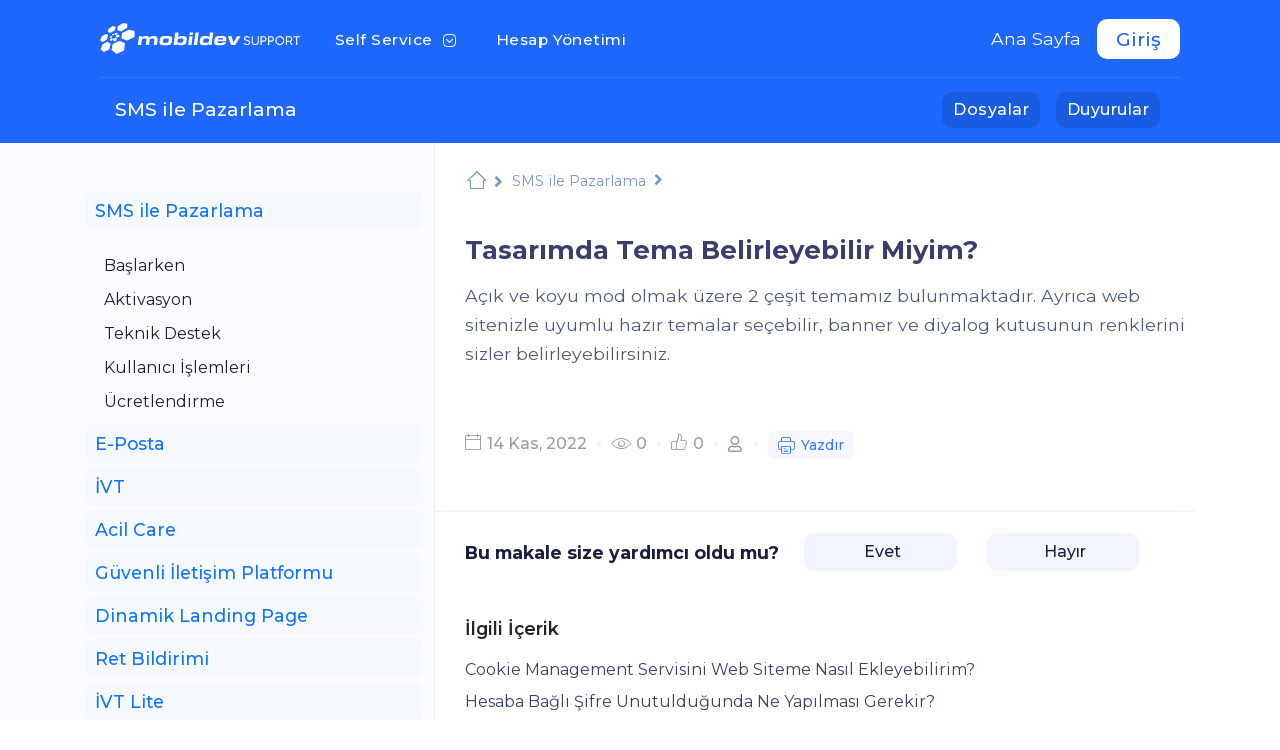

--- FILE ---
content_type: text/html; charset=UTF-8
request_url: https://www.mobildev.com/sss/cookie-management-tasarimda-tema-belirleyebilir-miyim
body_size: 7314
content:

<!DOCTYPE html>
<html xmlns="http://www.w3.org/1999/xhtml" lang="tr" xml:lang="tr">
    <head>
        <title>Tasarımda Tema Belirleyebilir Miyim?

 |  | 543 | </title>
        <meta name="keywords" content="Mobildev SSS, faq, sıkça sorulanlar, , Tasarımda Tema Belirleyebilir Miyim?

, " , 543, />
        <meta name="description" content="Mobildev sıkça sorulan sorular: Tasarımda Tema Belirleyebilir Miyim?

 |  | 543 | ">
        <meta charset="UTF-8">
        <meta name="viewport" content="width=device-width, initial-scale=1, shrink-to-fit=no">
		<meta name="theme-color" content="#1e68ff" />
        <link rel="shortcut icon" href="https://www.mobildev.com/admin/images/fav.ico"/>
<meta name="author" content="Mobildev İletişim A.Ş.">
<meta name="classification" content="Business, Mobile Marketing, Communications"/>


<script type="application/ld+json">
{
  "@context": "https://schema.org",
  "@type": "FAQPage",
  "mainEntity": {
    "@type": "Question",
    "name": "Tasarımda Tema Belirleyebilir Miyim?

",
    "acceptedAnswer": {
      "@type": "Answer",
      "text": "<p>Açık ve koyu mod olmak üzere 2 çeşit temamız bulunmaktadır. Ayrıca web sitenizle uyumlu hazır temalar seçebilir, banner ve diyalog kutusunun renklerini sizler belirleyebilirsiniz.</p>"
    }
  }
}
</script>

<meta name="google-site-verification" content="gph9tuzlznPNAfIed8qxhssHZVw1GJJN7jOxlvHNy5k" />
<!--<script type="text/javascript" src="https://ccdn.mobildev.in/25e1cd0c8d3f466ebb504e7e3cf3cbe6.js" data-token="J6c5dV53NEzPO5qp41K6" charset="UTF-8"></script>-->
<!--<META name="y_key" content="d9448464fcc4251e" />-->
<meta name="google-site-verification" content="gph9tuzlznPNAfIed8qxhssHZVw1GJJN7jOxlvHNy5k" />

<!-- Mobildev Banner-->
<script type="text/javascript" src="//ccdn.mobildev.in/ecafb307533e43df88cbdf71e9f3edf2.js" data-token="3sDO8nnQhS00eri2f8D2" charset="UTF-8"></script>
<!-- end of Mobildev Banner-->

<!-- Mobildev Consent Script -->
<script>var _pp=0;function ptag(){if(get=function(e){for(var t=escape(e)+"=",n=document.cookie.split(";"),a=0;a<n.length;a++){for(var r=n[a];" "===r.charAt(0);)r=r.substring(1,r.length);if(0===r.indexOf(t))return unescape(r.substring(t.length,r.length))}return"{}"},window.dataLayer=window.dataLayer||[],!_pp){var e=JSON.parse(get("cookie_consent_level"))||{};!function(){window.dataLayer.push(arguments)}("consent","default",{ad_storage:e.targeting?"granted":"denied",analytics_storage:e.tracking?"granted":"denied",functionality_storage:e.functionality?"granted":"denied",personalization_storage:e.functionality?"granted":"denied",ad_user_data:e.targeting?"granted":"denied",ad_personalization:e.targeting?"granted":"denied",security_storage:"granted"}),_pp=1}}ptag();</script>
<!-- end of Mobildev Consent Script -->

<!-- Google Adwords, Google Analytics, Facebook Pixel, Google Tag Manager -->
<script type="text/javascript">(function(w,d,s,l,i){w[l]=w[l]||[];w[l].push({'gtm.start':
  new Date().getTime(),event:'gtm.js'});var f=d.getElementsByTagName(s)[0],
  j=d.createElement(s),dl=l!='dataLayer'?'&l='+l:'';j.async=true;j.src=
  'https://www.googletagmanager.com/gtm.js?id='+i+dl;f.parentNode.insertBefore(j,f);
  })(window,document,'script','dataLayer','GTM-NB8BM6R');</script>
<!-- end of Google Adwords, Google Analytics, Facebook Pixel, Google Tag Manager-->
        <link href="https://www.mobildev.com/assets/css/bootstrap.css" rel="stylesheet" type="text/css"/>
        <link href="https://www.mobildev.com/assets/css/app-support.css" rel="stylesheet" type="text/css"/>
        <link href="https://www.mobildev.com/assets/css/custom.css" rel="stylesheet" type="text/css"/>
        <link href="https://www.mobildev.com/assets/css/animate.css" rel="stylesheet" type="text/css"/>
        <link rel="stylesheet" href="https://use.fontawesome.com/releases/v5.7.0/css/all.css"  crossorigin="anonymous">
    </head>
    <body class="support-pages-wrapper">
        <div class="loading" style="width: 100vw;height:100vh;background-color: #3a3f6b;"><span></span></div>
        <div class="page-main-wrapper">
            <!--Header Number --2-->
           <header class="landing-header landing-header-pages lhp-2-step cd-auto-hide-header">
                <div class="container">
                    <div class="header-info-wrapper main-navbar">
                        <div class="container">
                            <div class="row">
                                <div class="col-md-12">
                                    <nav class="navbar navbar-expand-lg">
                                        <div class="logo-container">
                                            <a class="navbar-brand pl-5" href="support.asp"> </a>
                                        </div>
                                        <div class="collapse navbar-collapse js-navbar-collapse">
                                            <ul class="navbar-nav">
                                                <li class="nav-item dropdown dropdown mega-dropdown">
                                                    
                                                    <!--
                                                    <a class="nav-link px-3" href="#">Products<span class="sr-only">(current)</span></a>
                                                    <ul class="dropdown-menu mega-dropdown-menu row">
                                                        <li class="col-md-12">
                                                            <ul class="inner-list-mega-menu">
                                                                
                                                                <li><a href="support-knowledge.asp?id=&pg="></a></li>
                                                                
                                     
                                                            </ul>
                                                        </li>
                                                    </ul>-->
                                                </li>
                                                <li class="nav-item dropdown dropdown mega-dropdown">
                                                    <a class="nav-link px-3" href="#">Self Service<span class="sr-only">(current)</span></a>
                                                    <ul class="dropdown-menu mega-dropdown-menu row">
                                                        <li class="col-md-12">
                                                            <ul class="inner-list-mega-menu resource-inner-list">
                                                                <li>
                                                                    <a href="https://www.mobildev.com/documents.asp">
                                                                        <img src="assets/images/support/documentation.svg" alt="Documentation">
                                                                        <div class="desc-nav">
                                                                            <span>Dosyalar</span>
                                                                            <p>Detaylı dokümanlarımızdan yardım alın.</p>
                                                                        </div>
                                                                    </a>
                                                                </li>
                                                                <li>
                                                                    <a href="https://www.mobildev.com/blog.asp">
                                                                        <img src="assets/images/support/whats-new.svg" width="43" alt="What’s New?">
                                                                        <div class="desc-nav">
                                                                            <span>Duyurular</span>
                                                                            <p>Güncellemeleri ve duyuruları kaçırmayın.</p>
                                                                        </div>
                                                                    </a>
                                                                </li>
                                                                <li>
                                                                    <a href="https://www.mobildev.com/support-knowledge.asp">
                                                                        <img src="assets/images/support/knowledge.svg" alt="Knowledge">
                                                                        <div class="desc-nav">
                                                                            <span>SSS</span>
                                                                            <p>Sıkça sorulan sorularda cevaplarınızı bulun.</p>
                                                                        </div>
                                                                    </a>
                                                                </li>
                                                                <li>
                                                                <a href="https://www.youtube.com/user/MobildevTV" target="_blank">
                                                                        <img src="assets/images/support/suggestions.svg" alt="Suggestions">
                                                                        <div class="desc-nav">
                                                                            <span>V-Log</span>
                                                                            <p>Ürün kullanımları ile ilgili videolara erişin.</p>
                                                                        </div>
                                                                    </a>
                                                                </li>
                                                                
                                                            </ul>
                                                        </li>

                                                    </ul>
                                                </li>
                                                 <li class="nav-item dropdown dropdown mega-dropdown">
                                                    <a class="nav-link px-3" href="/hesap-yonetimi">Hesap Yönetimi<span class="sr-only">(current)</span></a>
                                                </li>
                                            </ul>
                                        </div>
                                        <div class="header-btn-wrapper">
                                            <!--Mobile View Navigation Start-->
                                            <a class="toggle">
                                                <span></span>
                                            </a>
                                            <nav id="main-nav">
                                                <ul class="first-nav">
                                                    <li class="nav-title-wrapper">
                                                        <div class="form-container">
                                                            <a class="navbar-brand-sp pl-5" href="support.asp"> </a>
                                                            <a href="https://www.mobildev.com/login.asp" class="sign-in-btn">Giriş</a>
                                                        </div>
                                                    </li>
                                                </ul>

                                                <ul class="second-nav sp-sec">
                                                    <li><!--
                                                        <a href="#">PRODUCTS</a>
                                                        <ul>
                                                            
                                                            <li><a href="support-knowledge.asp?p=&pg="></a></li>
                                                            
                                                           
                                                        </ul>
                                                        -->
                                                    </li>
                                                    <li>
                                                        <a href="#">Self Service</a>
                                                        <ul class="resource-mob-nav">
                                                            <li>
                                                                <a href="documents.asp">
                                                                    <img src="assets/images/support/documentation.svg" alt="Documentation">
                                                                    <div class="desc-nav">
                                                                        <span>Dosyalar</span>
                                                                        <p>Detaylı dokümanlarımızdan yardım alın.</p>
                                                                    </div>
                                                                </a>
                                                            </li>
                                                             <li>
                                                                <a href="https://www.mobildev.com/blog.asp">
                                                                    <img src="assets/images/support/whats-new.svg" width="43" alt="What’s New?">
                                                                    <div class="desc-nav">
                                                                        <span>Duyurular</span>
                                                                        <p>Güncellemeleri ve duyuruları kaçırmayın.</p>
                                                                    </div>
                                                                </a>
                                                            </li>
                                                            <li>
                                                                <a href="support-knowledge.asp">
                                                                    <img src="assets/images/support/knowledge.svg" alt="Knowledge">
                                                                    <div class="desc-nav">
                                                                        <span>SSS</span>
                                                                        <p>Sıkça sorulan sorularda cevaplarınızı bulun.</p>
                                                                    </div>
                                                                </a>
                                                            </li>
                                                            <li>
                                                                <a href="https://www.youtube.com/user/MobildevTV" target="_blank">
                                                                    <img src="assets/images/support/suggestions.svg" alt="V-Log">
                                                                    <div class="desc-nav">
                                                                        <span>V-Log</span>
                                                                        <p>Ürün kullanımları ile ilgili videolara erişin.</p>
                                                                    </div>
                                                                </a>
                                                            </li>
                                                           
                                                        </ul>
                                                    </li>

                                                </ul>

                                                <ul class="main-nav">
                                                    <li>
                                                        <a class="nav-link px-3" href="/hesap-yonetimi">Hesap Yönetimi<span class="sr-only">(current)</span></a>
                                                    </li>
                                                    <li>
                                                        <a class="nav-link px-3" href="https://www.mobildev.com">Ana Sayfa<span class="sr-only">(current)</span></a>
                                                    </li>

                                                </ul>
                                            </nav>
                                            <!--Mobile View Navigation END-->
                                            <a href="https://www.mobildev.com" class="back-to-intro-btn">Ana Sayfa</a>
                                            <a href="https://www.mobildev.com/login.asp" class="sign-in-btn">Giriş</a>
                                        </div>
                                    </nav>
                                </div>
                            </div>
                            
                            <div class="row">
                                <div class="col-md-12">
                                    <nav class="navbar navbar-expand-md navbar-light main-navbar shortcute-nav cd-secondary-nav">
                                        <div class="container">
                                            <a class="navbar-title" href="#">SMS ile Pazarlama</a>
                                            <div class="navbar-collapse" id="navbarSupportedContent">
                                                <ul class="navbar-nav mr-auto"></ul>
                                                <ul class="navbar-nav">
                                                
                                                <li class="nav-item active">
                                                        <a class="nav-link px-3" href="documents.asp?id=4">Dosyalar<span class="sr-only">(current)</span></a>
                                                    </li>
                                                    
                                                    <li class="nav-item active">
                                                        <a class="nav-link px-3" href="blog-list.asp?words=sms ile pazarlama">Duyurular<span class="sr-only">(current)</span></a>
                                                    </li>
                                                    
                                                </ul>
                                            </div>
                                        </div>
                                    </nav>
                                </div>
                            </div>

                            




                        </div>
                    </div>
                </div>
            </header>
            <main class="support-main-wrapper">
                <section class="documentation-detail-section knowledge-detail-section">
                    <div class="container">
                        <div class="row">
                            <div class="col-md-4">
                                <div class="sidebar-navigation">
                                    <div class="mob-btn-sidebar-close d-flex d-md-none d-lg-none"><span></span></div>
                                    <div class="page-title">
                                        <h3></h3>
                                        <small></small>
                                    </div>
                                    <div id="accordion">
                                        <div class="panel list-group ">                                        
                                            <!-- panel class must be in -->
                                            


                                            <a href="#web1" data-parent="#accordion" data-toggle="collapse" class="list-group-item active">
                                                <h4>SMS ile Pazarlama</h4>
                                            </a>
                                            <div class="collapse show" id="web1">
                                                <ul class="list-group-sub-item">

                                                
                                                    <li ><a href="https://www.mobildev.com/support-knowledge.asp?id=1&sssid=98"></a></li>
                                                    
                                                    <li ><a href="https://www.mobildev.com/support-knowledge.asp?id=1&sssid=40">Başlarken</a></li>
                                                    
                                                    <li ><a href="https://www.mobildev.com/support-knowledge.asp?id=1&sssid=41">Aktivasyon</a></li>
                                                    
                                                    <li ><a href="https://www.mobildev.com/support-knowledge.asp?id=1&sssid=81">Teknik Destek </a></li>
                                                    
                                                    <li ><a href="https://www.mobildev.com/support-knowledge.asp?id=1&sssid=91">Kullanıcı İşlemleri</a></li>
                                                    
                                                    <li ><a href="https://www.mobildev.com/support-knowledge.asp?id=1&sssid=3">Ücretlendirme</a></li>
                                                    

                                                </ul>
                                            </div>

                                              


                                            <a href="#web4" data-parent="#accordion" data-toggle="collapse" class="list-group-item active">
                                                <h4>E-Posta</h4>
                                            </a>
                                            <div class="collapse " id="web4">
                                                <ul class="list-group-sub-item">

                                                
                                                    <li ><a href="https://www.mobildev.com/support-knowledge.asp?id=4&sssid=33">Başlarken</a></li>
                                                    
                                                    <li ><a href="https://www.mobildev.com/support-knowledge.asp?id=4&sssid=34">Aktivasyon</a></li>
                                                    
                                                    <li ><a href="https://www.mobildev.com/support-knowledge.asp?id=4&sssid=38">Teknik Destek</a></li>
                                                    
                                                    <li ><a href="https://www.mobildev.com/support-knowledge.asp?id=4&sssid=37">Ücretlendirme</a></li>
                                                    

                                                </ul>
                                            </div>

                                              


                                            <a href="#web7" data-parent="#accordion" data-toggle="collapse" class="list-group-item active">
                                                <h4>İVT</h4>
                                            </a>
                                            <div class="collapse " id="web7">
                                                <ul class="list-group-sub-item">

                                                
                                                    <li ><a href="https://www.mobildev.com/support-knowledge.asp?id=7&sssid=63">Başlarken</a></li>
                                                    
                                                    <li ><a href="https://www.mobildev.com/support-knowledge.asp?id=7&sssid=64">Aktivasyon</a></li>
                                                    
                                                    <li ><a href="https://www.mobildev.com/support-knowledge.asp?id=7&sssid=67">Ücretlendirme</a></li>
                                                    
                                                    <li ><a href="https://www.mobildev.com/support-knowledge.asp?id=7&sssid=92">Kullanıcı İşlemleri</a></li>
                                                    

                                                </ul>
                                            </div>

                                              


                                            <a href="#web8" data-parent="#accordion" data-toggle="collapse" class="list-group-item active">
                                                <h4>Acil Care</h4>
                                            </a>
                                            <div class="collapse " id="web8">
                                                <ul class="list-group-sub-item">

                                                
                                                    <li ><a href="https://www.mobildev.com/support-knowledge.asp?id=8&sssid=70">Başlarken</a></li>
                                                    
                                                    <li ><a href="https://www.mobildev.com/support-knowledge.asp?id=8&sssid=71">Aktivasyon</a></li>
                                                    
                                                    <li ><a href="https://www.mobildev.com/support-knowledge.asp?id=8&sssid=73">Teknik Destek</a></li>
                                                    
                                                    <li ><a href="https://www.mobildev.com/support-knowledge.asp?id=8&sssid=75">Ücretlendirme</a></li>
                                                    

                                                </ul>
                                            </div>

                                              


                                            <a href="#web10" data-parent="#accordion" data-toggle="collapse" class="list-group-item active">
                                                <h4>Güvenli İletişim Platformu</h4>
                                            </a>
                                            <div class="collapse " id="web10">
                                                <ul class="list-group-sub-item">

                                                
                                                    <li ><a href="https://www.mobildev.com/support-knowledge.asp?id=10&sssid=44">Başlarken</a></li>
                                                    
                                                    <li ><a href="https://www.mobildev.com/support-knowledge.asp?id=10&sssid=45">Aktivasyon</a></li>
                                                    
                                                    <li ><a href="https://www.mobildev.com/support-knowledge.asp?id=10&sssid=46">Teknik Destek</a></li>
                                                    
                                                    <li ><a href="https://www.mobildev.com/support-knowledge.asp?id=10&sssid=47">Ücretlendirme</a></li>
                                                    

                                                </ul>
                                            </div>

                                              


                                            <a href="#web11" data-parent="#accordion" data-toggle="collapse" class="list-group-item active">
                                                <h4>Dinamik Landing Page</h4>
                                            </a>
                                            <div class="collapse " id="web11">
                                                <ul class="list-group-sub-item">

                                                
                                                    <li ><a href="https://www.mobildev.com/support-knowledge.asp?id=11&sssid=82">Başlarken</a></li>
                                                    
                                                    <li ><a href="https://www.mobildev.com/support-knowledge.asp?id=11&sssid=76">Aktivasyon</a></li>
                                                    
                                                    <li ><a href="https://www.mobildev.com/support-knowledge.asp?id=11&sssid=77">Teknik Destek</a></li>
                                                    
                                                    <li ><a href="https://www.mobildev.com/support-knowledge.asp?id=11&sssid=78">Ücretlendirme</a></li>
                                                    

                                                </ul>
                                            </div>

                                              


                                            <a href="#web13" data-parent="#accordion" data-toggle="collapse" class="list-group-item active">
                                                <h4>Ret Bildirimi</h4>
                                            </a>
                                            <div class="collapse " id="web13">
                                                <ul class="list-group-sub-item">

                                                
                                                    <li ><a href="https://www.mobildev.com/support-knowledge.asp?id=13&sssid=84">Başlarken</a></li>
                                                    

                                                </ul>
                                            </div>

                                              


                                            <a href="#web18" data-parent="#accordion" data-toggle="collapse" class="list-group-item active">
                                                <h4>İVT Lite</h4>
                                            </a>
                                            <div class="collapse " id="web18">
                                                <ul class="list-group-sub-item">

                                                
                                                    <li ><a href="https://www.mobildev.com/support-knowledge.asp?id=18&sssid=87"></a></li>
                                                    
                                                    <li ><a href="https://www.mobildev.com/support-knowledge.asp?id=18&sssid=86">Başlarken</a></li>
                                                    
                                                    <li ><a href="https://www.mobildev.com/support-knowledge.asp?id=18&sssid=85">Ürün Hakkında</a></li>
                                                    
                                                    <li ><a href="https://www.mobildev.com/support-knowledge.asp?id=18&sssid=93">Kullanıcı İşlemleri</a></li>
                                                    

                                                </ul>
                                            </div>

                                              


                                            <a href="#web14" data-parent="#accordion" data-toggle="collapse" class="list-group-item active">
                                                <h4>Cookie Management</h4>
                                            </a>
                                            <div class="collapse " id="web14">
                                                <ul class="list-group-sub-item">

                                                
                                                    <li ><a href="https://www.mobildev.com/support-knowledge.asp?id=14&sssid=94">Başlarken</a></li>
                                                    
                                                    <li ><a href="https://www.mobildev.com/support-knowledge.asp?id=14&sssid=95">Aktivasyon</a></li>
                                                    
                                                    <li  class="active" ><a href="https://www.mobildev.com/support-knowledge.asp?id=14&sssid=96">Teknik Destek</a></li>
                                                    
                                                    <li ><a href="https://www.mobildev.com/support-knowledge.asp?id=14&sssid=97">Ücretlendirme</a></li>
                                                    

                                                </ul>
                                            </div>

                                              
                                        </div>
                                    </div>
                                </div>

                            </div>
                            <div class="col-md-8">
                                <div class="doc-content-desc">
                                    <div class="row">
                                        <div class="col-md-12">
                                            <div class="mob-btn-sidebar d-flex d-md-none d-lg-none"><span></span></div>
                                            <ol class="breadcrumb">
                                                <li class="breadcrumb-item">
                                                    <a class="black-text" href="https://www.mobildev.com/support.asp">
                                                        <i class="icon-home"></i>
                                                        Mobildev Support</a>
                                                    <i class="fa fa-angle-right mx-2" aria-hidden="true"></i>
                                                    <i class="fas fa-times breadcrumb-mobile-close"></i>
                                                </li>
                                                <li class="breadcrumb-item d-block d-lg-none"><a class="black-text" href="#"><i class="icon-more"></i></a><i class="fa fa-angle-right mx-2" aria-hidden="true"></i></li>
                                                <li class="breadcrumb-item d-none d-lg-block"><a href='#'>SMS ile Pazarlama</a><i class="fa fa-angle-right mx-2" aria-hidden="true"></i></li>
                                                <li class="breadcrumb-item active"></li>
                                            </ol>
                                        </div>
                                    </div>
                                  
                                    <div class="row">
                                        <div class="col-md-12">
                                           
                                            <div class="knowledge-detail-content">
                                                <h1>Tasarımda Tema Belirleyebilir Miyim?

</h1>
                                                <p>Açık ve koyu mod olmak üzere 2 çeşit temamız bulunmaktadır. Ayrıca web sitenizle uyumlu hazır temalar seçebilir, banner ve diyalog kutusunun renklerini sizler belirleyebilirsiniz.</p><br><br>
                                               
                                              
                          
                                                <ul class="modified-date">
                                                    
 
							 <li> 
							   <i class="icon-d-calendar"></i>
							   <span class=" padding-right-15"> 14&nbsp;Kas, 2022 </span>
							 </li>
							  <li>
							   <i class="icon-d-eye"></i> 
							   <span class=" padding-right-15">0</span>
							 </li>
							   <li>
							 <i class="icon-d-handlike"></i> 
							 <span class=" padding-right-15">0</span>
							 </li>
							  <li>
							 <i class="far fa-user"></i> 
							 <span class=" padding-right-15"> </span>
							 </li>
							  <li>
							       <a class="print-doc-btn" href="" onclick="PrintElem(elem)"> <i class="icon-d-printer"> </i> Yazdır </a>
							 </li>
                                                </ul>
                                            </div>



  <div class="row  navigation-row-custom">
                        

                                        <div class="col-md-6"><br><br>
                                        
                                        </div>
                                        
                                        <div class="col-md-6"><br><br>
                                        
                                        </div>


                                    </div>
                                    <div class="row">
                                        <div class="col-md-12">
                                            <div class="help-question">
                                            <h4>Bu makale size yardımcı oldu mu?</h4>
                                            <div class="col-md-3" style="float:left">
<form method="post" name="oyla">
                           <input name="star1" type="hidden" value="4">
                            <button name="Send" type="submit" style="width: 100%"><i class="glyphicon glyphicon-thumbs-up"></i> &nbsp;Evet</button>
                               <input type="hidden" name="MM_recordId" value="543">
                               <input name="MM_update" value="degerlendir" type="hidden">
                            </form>
                            </div>
                            <div class="col-md-3" style="float:left">
                             <form method="post"  name="oyla">
                       <input name="star1" type="hidden" value="1">
                            <button name="Send" type="submit" style="width: 100%">
    <i class="glyphicon glyphicon-thumbs-down"></i> &nbsp;Hayır </button>
                            <input type="hidden" name="MM_recordId" value="543">
                            <input name="MM_update" value="degerlendir" type="hidden">
                            </form>
                            </div>
                                        
                                            </div>
                                        </div>
                                    </div>
                                    <div class="row">
                                        <div class="col-md-12">
                                            <div class="related-doc">
                                                <h5>İlgili İçerik</h5>
                                                <ul>
                                                             
                 <li><a href="https://www.mobildev.com/sss/cookie-management-mobildev-cookie-management-uygulamasini-web-siteme-nasil-eklerim">Cookie Management Servisini Web Siteme Nasıl Ekleyebilirim?



</a></li>
                             
                 <li><a href="https://www.mobildev.com/sss/cookie-management-hesaba-bagli-sifre-unutuldugunda-ne-yapilmasi-gerekir">Hesaba Bağlı Şifre Unutulduğunda Ne Yapılması Gerekir?
</a></li>
                             
                 <li><a href="https://www.mobildev.com/sss/cookie-management-tag-manager-desteginiz-var-mi">Tag Manager Desteği Bulunuyor Mu?



</a></li>
                             
                 <li><a href="https://www.mobildev.com/sss/cookie-management-birden-fazla-dil-desteginiz-var-mi">Birden Fazla Dil Desteğiniz Var Mı?

</a></li>
                             
                 <li><a href="https://www.mobildev.com/sss/cookie-management-gecerli-dil-belirleyebilir-miyim">Geçerli Dil Belirleyebilir Miyim?
</a></li>
                    
                                                </ul>
                                            </div>
                                        </div>
                                    </div>


                                        </div>
                                    </div>
                                   
                                </div>
                            </div>
                        </div>
                    </div>
                </section>
            </main>
                        <footer class="footer-section">
                <section class="footer-top-section">
                    <div class="container">
                        <div class="row">
                            <div class="col-md-12 col-lg-3 order-0-c">
                                <div class="footer-logo"></div>
                                <p class="about-mobildev">
                                    Mobildev<br>İletişim Hizmetleri San. ve Tic. A.Ş.
                                </p>
                                <div class="select-lang">
                                    <div class="form-group">
                                        <div id="">
                                        
                                        </div>
                                    </div>
                                </div>
                                <ul class="footer-social-media-list">
                                    <li>
                                        <a target="_blank" href="https://www.linkedin.com/company/mobildev/"><i class="icon-linkedin"></i></a>
                                    </li>
                                    <li>
                                        <a target="_blank" href="https://www.youtube.com/user/MobildevTV"><i class="icon-youtube"></i></a>
                                    </li>
                                    <li>
                                        <a target="_blank" href="https://open.spotify.com/show/67h10GUFl4JDG0N1hlH8Wi"><i class="fab fa-spotify"></i></a>
                                    </li>
                                    <li>
                                        <a target="_blank" href="https://soundcloud.com/mobildev"><i class="fab fa-soundcloud"></i></a>
                                    </li>
                                    <li>
                                        <a target="_blank" href="https://www.facebook.com/Mobildev"><i class="icon-facebook"></i></a>
                                    </li>
                                    <li>
                                        <a target="_blank" href="https://www.twitter.com/mobildev_tweets"><i class="icon-twitter"></i></a>
                                    </li>
                                    <li>
                                        <a target="_blank" href="https://www.instagram.com/mobildevcom"><i class="icon-instagram"></i></a>
                                    </li>
                                    
                                </ul>
                            </div>
                            <div class="col-md-3 col-lg-2 order-1-c">
                                <h3 class="list-title">Mobildev</h3>
<ul class="footer-link-list">
<li><a href="https://www.mobildev.com/about.asp">Hakkımızda</a></li>
<li><a href="https://www.mobildev.com/lab">LAB</a></li>
<li><a href="https://www.mobildev.com/career.asp">Kariyer</a></li>
<li><a href="https://www.mobildev.com/customers.asp">Müşterilerimiz</a></li>
<li><a href="https://www.mobildev.com/blog-list.asp?tip=63">Etkinlikler</a></li>
<li><a href="https://www.mobildev.com/brand.asp">Markamız</a></li>
<li><a href="https://www.mobildev.com/contact.asp">İletişim</a></li>
</ul>
                            </div>
                            <div class="col-md-3 col-lg-3 order-2-c">
                                <h3 class="list-title">Öne Çıkanlar</h3>
<ul class="footer-link-list">
  <li><a href="https://www.mobildev.com/kvkk-uyum">KVKK Uyum</a></li><li><a href="/ivt">İVT</a></li>
  <li><a href="/cookie-management">Çerez Yönetimi</a></li>
  <li><a href="/toplu-sms">Toplu SMS</a></li>
  <li><a href="https://www.mobildev.com/cometomobildev.asp?bid=35">OTP SMS</a></li>
  <li><a href="/sms-api">SMS API</a></li>
  <li><a href="https://www.mobildev.com/iys">İYS</a></li>
</ul>
                            </div>
                            <div class="col-md-6 col-lg-4 order-3-c">
                                <div class="footer-questions-section">
                                    <h3 class="list-title">Yardıma İhtiyacınız mı var?</h3>
<a href="tel:444 0 554" class="help-btn">Bizi Arayın</a>
<span class="hr-or"></span>
<p>Mobildev Destek Merkezi</p>
<h2><a href="tel:444 0 554" style="color:#007bff; text-decoration:none">444 0 554</a></h2>
                                </div>
                            </div>
                        </div>
                    </div>
                </section>
                <section class="footer-center-section">
                    <div class="container">
                        <ul class="footer-center-link-list">
                            <li><a href="#"><i class="icon-sosyal-sorumluluk"></i>Sosyal Sorumluluk</a></li>
<li><a href="https://postman.mobildev.com/" target="_blank"><i class="icon-api2"></i>API Dokümanları</a></li>
<li><a href="/documents.asp?id=21"><i class="icon-pens"></i>Sözleşmeler</a></li>
<li><a href="/blog.asp#blog-subscribe"><i class="icon-envelope"></i>Bültene Üye Ol</a></li>
<li><a class="d-m-btn" href="#" onclick="javascript: window.open('https://a.l2r.me/v/0hNEv', '', 'toolbar=no, location=yes, left=100px, top=200px, status=no, menubar=no, scrollbars=no, resizable=no, width=480, height=600'); return false"><i class="icon-quiz"></i>Değerlendir</a></li>

                        </ul>
                        <p>
                            <small>Mobildev ile birlikte verilen toplu mesajlaşma hizmeti,<a href="https://www.mobildev.com/market-place.asp?tip=76#isortagibul" target="_blnak">&nbsp;bu sayfada </a> yer alan şirketlerin ad ve hesabına verilmektedir.</small>
                        </p>
                    </div>

                </section>
                <section class="footer-bottom-section">
                    <div class="container">
                        <div class="row">
                            <div class="go-to-top">
                                <a href="#" id="totop" class="hexon-content hexagon-shape" alt="top"><i></i></a>
                            </div>
                        </div>
                        <div class="row">
                            <div class="col-md-6">
                                <p class="copy-right">© Mobildev.com 2020  | <a href="/policy.asp">Politikalarımız</a>  | <a href="/policy.asp?p=5#tab5">SLA</a></p>
                            </div>
                            <div class="col-md-6">
                                <ul class="footer-social-media-list">
                                     <li>
                                        <a target="_blank" href="https://www.linkedin.com/company/mobildev/"><i class="icon-linkedin"></i></a>
                                    </li>
                                    <li>
                                        <a target="_blank" href="https://www.youtube.com/user/MobildevTV"><i class="icon-youtube"></i></a>
                                    </li>
                                    <li>
                                        <a target="_blank" href="https://open.spotify.com/show/67h10GUFl4JDG0N1hlH8Wi"><i class="fab fa-spotify"></i></a>
                                    </li>
                                    <li>
                                        <a target="_blank" href="https://soundcloud.com/mobildev"><i class="fab fa-soundcloud"></i></a>
                                    </li>
                                    <li>
                                        <a target="_blank" href="https://www.facebook.com/Mobildev"><i class="icon-facebook"></i></a>
                                    </li>
                                    <li>
                                        <a target="_blank" href="https://www.twitter.com/mobildev_tweets"><i class="icon-twitter"></i></a>
                                    </li>
                                    <li>
                                        <a target="_blank" href="https://www.instagram.com/mobildevcom"><i class="icon-instagram"></i></a>
                                    </li>
                                </ul>
                            </div>
                        </div>
                    </div>
			
                </section>
            </footer>
			
            <!--Start of Tawk.to Script-->
<script defer src="https://cloud.umami.is/script.js" data-website-id="09caad6f-80bb-4c61-a5e0-08ee7dda5c2e"></script>
<script type="text/plain" data-cookie-consent="functionality">
var Tawk_API=Tawk_API||{}, Tawk_LoadStart=new Date();
(function(){
var s1=document.createElement("script"),s0=document.getElementsByTagName("script")[0];
s1.async=true;
s1.src='https://embed.tawk.to/58e355c1f97dd14875f5b940/default';
s1.charset='UTF-8';
s1.setAttribute('crossorigin','*');
s0.parentNode.insertBefore(s1,s0);
})();
</script>

<!--End of Tawk.to Script-->

        </div>
        <div id="search"> 
            <i class="close icon-close"></i>
            <form role="search" id="searchform" action="/search" method="get">
                <div class="search-holder-wrapper">
                    <div class="search-holder">
                        <input value="" name="q" type="search" placeholder="type to search"/>
                        <button type='button'><i class="icon-search"></i></button>
                    </div>
                </div>
            </form>
        </div>
        <script src="https://www.mobildev.com/assets/js/jquery-3.4.1.min.js" type="text/javascript"></script>
        <script src="https://www.mobildev.com/assets/js/bootstrap/popper.min.js" type="text/javascript"></script>
        <script src="https://www.mobildev.com/assets/js/bootstrap/bootstrap.min.js" type="text/javascript"></script>
        <script src="https://www.mobildev.com/assets/js/TweenMax.min.js" type="text/javascript"></script>
        <script src="https://www.mobildev.com/assets/js/subscribe.js" type="text/javascript"></script>
        <script src="https://www.mobildev.com/assets/js/parallax.min.js" type="text/javascript"></script>
        <script src="https://www.mobildev.com/assets/js/slick.min.js" type="text/javascript"></script>
        <script src="https://www.mobildev.com/assets/js/swiper.js" type="text/javascript"></script>
        <script src="https://www.mobildev.com/assets/js/jquery.flagstrap.js" type="text/javascript"></script>
        <script src="https://www.mobildev.com/assets/js/aos.js" type="text/javascript"></script>
        <script src="https://www.mobildev.com/assets/js/hc-offcanvas-nav.js" type="text/javascript"></script>
        <script src="https://www.mobildev.com/assets/js/ResizeSensor.min.js" type="text/javascript"></script>
        <script src="https://www.mobildev.com/assets/js/sticky-sidebar.js" type="text/javascript"></script>
        <script src="https://www.mobildev.com/assets/js/app.js" type="text/javascript"></script>  

    </body>
</html>


--- FILE ---
content_type: text/css
request_url: https://www.mobildev.com/assets/css/app-support.css
body_size: 83542
content:
@charset "UTF-8";
@import url(https://fonts.googleapis.com/css?family=Montserrat:100,200,200i,300,400,500,600,700,800,900&display=swap);
@import url(../scss/flags.css);
@import url(../scss/swiper/swiper.css);
@import url(../scss/hc-offcanvas-nav.css);
button {
	font-family: Montserrat, sans-serif
}

.lter {
	background-color: rgba(255, 255, 255, .15)
}

.dker {
	background-color: rgba(22, 32, 42, .15)
}

.light {
	background-color: #f6fafb
}

.white {
	background-color: #fff!important
}

.dark-white {
	color: rgba(0, 0, 0, .87);
	background-color: #fff
}

.dark-light {
	color: rgba(0, 0, 0, .87);
	background-color: #f6fafb
}

.black {
	color: rgba(225, 235, 245, .87);
	background-color: #16202f
}

.black .lt {
	background-color: #1c283b
}

.black .dk {
	background-color: #101823
}

.black .bg {
	background-color: #16202f
}

.dark {
	color: rgba(225, 235, 245, .87);
	background-color: #263449
}

.dark .lt {
	background-color: #2c3c55
}

.dark .dk {
	background-color: #202c3d
}

.dark .bg {
	background-color: #263449
}

.grey {
	color: rgba(225, 235, 245, .87);
	background-color: #354255
}

.grey .lt {
	background-color: #3c4b60
}

.grey .dk {
	background-color: #2e394a
}

.grey .bg {
	background-color: #354255
}

.primary {
	color: rgba(255, 255, 255, .87);
	background-color: #4bc0c0
}

.primary .lt {
	background-color: #58c5c5
}

.primary .dk {
	background-color: #41b9b9
}

.primary .bg {
	background-color: #4bc0c0
}

.accent {
	color: rgba(255, 255, 255, .87);
	background-color: #00d2ff
}

.accent .lt {
	background-color: #12d5ff
}

.accent .dk {
	background-color: #00c3ed
}

.accent .bg {
	background-color: #00d2ff
}

.warn {
	color: rgba(255, 255, 255, .87);
	background-color: #b07cdd
}

.warn .lt {
	background-color: #b98ae1
}

.warn .dk {
	background-color: #a76ed9
}

.warn .bg {
	background-color: #b07cdd
}

.success {
	color: rgba(255, 255, 255, .87);
	background-color: #22b66e
}

.success .lt {
	background-color: #25c577
}

.success .dk {
	background-color: #1fa765
}

.success .bg {
	background-color: #22b66e
}

.info {
	color: rgba(255, 255, 255, .87);
	background-color: #2196f3
}

.info .lt {
	background-color: #329ef4
}

.info .dk {
	background-color: #108ef2
}

.info .bg {
	background-color: #2196f3
}

.warning {
	color: rgba(0, 0, 0, .87);
	background-color: #f3c111
}

.warning .lt {
	background-color: #f4c522
}

.warning .dk {
	background-color: #e7b60c
}

.warning .bg {
	background-color: #f3c111
}

.danger {
	color: rgba(255, 255, 255, .87);
	background-color: #ef193c
}

.danger .lt {
	background-color: #f02a4a
}

.danger .dk {
	background-color: #e61033
}

.danger .bg {
	background-color: #ef193c
}

.blue {
	color: rgba(255, 255, 255, .87);
	background-color: #2196f3
}

.blue .lt {
	background-color: #329ef4
}

.blue .dk {
	background-color: #108ef2
}

.blue .bg {
	background-color: #2196f3
}

.white-overlay {
	background-color: rgba(255, 255, 255, .85)
}

.black-overlay {
	background-color: rgba(0, 0, 0, .85)
}

.gd-overlay {
	background-color: transparent!important;
	background-image: linear-gradient(to bottom, rgba(0, 0, 0, 0) 0, rgba(0, 0, 0, .5) 100%);
	background-repeat: repeat-x
}

.bg-auto:before {
	content: "";
	position: absolute;
	width: inherit;
	top: 0;
	bottom: 0;
	background-color: inherit;
	border: inherit
}

.bg-auto.b-l:before {
	margin-left: -1px
}

.bg-auto.b-r:before {
	margin-right: -1px
}

.bg-clip {
	background-clip: padding-box
}

.no-bg {
	background: 0 0!important
}

@media (max-width:767px) {
	.no-bg-xs {
		background-color: transparent
	}
}

.red {
	background-color: #f44336!important;
	color: rgba(255, 255, 255, .87)!important
}

.red-50 {
	background-color: #ffebee!important;
	color: rgba(0, 0, 0, .87)!important
}

.red-100 {
	background-color: #ffcdd2!important;
	color: rgba(0, 0, 0, .87)!important
}

.red-200 {
	background-color: #ef9a9a!important;
	color: rgba(0, 0, 0, .87)!important
}

.red-300 {
	background-color: #e57373!important;
	color: rgba(0, 0, 0, .87)!important
}

.red-400 {
	background-color: #ef5350!important;
	color: rgba(0, 0, 0, .87)!important
}

.red-500 {
	background-color: #f44336!important;
	color: rgba(255, 255, 255, .87)!important
}

.red-600 {
	background-color: #e53935!important;
	color: rgba(255, 255, 255, .87)!important
}

.red-700 {
	background-color: #d32f2f!important;
	color: rgba(255, 255, 255, .87)!important
}

.red-800 {
	background-color: #c62828!important;
	color: rgba(255, 255, 255, .87)!important
}

.red-900 {
	background-color: #b71c1c!important;
	color: rgba(255, 255, 255, .87)!important
}

.red-A100 {
	background-color: #ff8a80!important;
	color: rgba(0, 0, 0, .87)!important
}

.red-A200 {
	background-color: #ff5252!important;
	color: rgba(255, 255, 255, .87)!important
}

.red-A400 {
	background-color: #ff1744!important;
	color: rgba(255, 255, 255, .87)!important
}

.red-A700 {
	background-color: #d50000!important;
	color: rgba(255, 255, 255, .87)!important
}

.pink {
	background-color: #e91e63!important;
	color: rgba(255, 255, 255, .87)!important
}

.pink-50 {
	background-color: #fce4ec!important;
	color: rgba(0, 0, 0, .87)!important
}

.pink-100 {
	background-color: #f8bbd0!important;
	color: rgba(0, 0, 0, .87)!important
}

.pink-200 {
	background-color: #f48fb1!important;
	color: rgba(0, 0, 0, .87)!important
}

.pink-300 {
	background-color: #f06292!important;
	color: rgba(0, 0, 0, .87)!important
}

.pink-400 {
	background-color: #ec407a!important;
	color: rgba(0, 0, 0, .87)!important
}

.pink-500 {
	background-color: #e91e63!important;
	color: rgba(255, 255, 255, .87)!important
}

.pink-600 {
	background-color: #d81b60!important;
	color: rgba(255, 255, 255, .87)!important
}

.pink-700 {
	background-color: #c2185b!important;
	color: rgba(255, 255, 255, .87)!important
}

.pink-800 {
	background-color: #ad1457!important;
	color: rgba(255, 255, 255, .87)!important
}

.pink-900 {
	background-color: #880e4f!important;
	color: rgba(255, 255, 255, .87)!important
}

.pink-A100 {
	background-color: #ff80ab!important;
	color: rgba(0, 0, 0, .87)!important
}

.pink-A200 {
	background-color: #ff4081!important;
	color: rgba(255, 255, 255, .87)!important
}

.pink-A400 {
	background-color: #f50057!important;
	color: rgba(255, 255, 255, .87)!important
}

.pink-A700 {
	background-color: #c51162!important;
	color: rgba(255, 255, 255, .87)!important
}

.purple {
	background-color: #9c27b0!important;
	color: rgba(255, 255, 255, .87)!important
}

.purple-50 {
	background-color: #f3e5f5!important;
	color: rgba(0, 0, 0, .87)!important
}

.purple-100 {
	background-color: #e1bee7!important;
	color: rgba(0, 0, 0, .87)!important
}

.purple-200 {
	background-color: #ce93d8!important;
	color: rgba(0, 0, 0, .87)!important
}

.purple-300 {
	background-color: #ba68c8!important;
	color: rgba(255, 255, 255, .87)!important
}

.purple-400 {
	background-color: #ab47bc!important;
	color: rgba(255, 255, 255, .87)!important
}

.purple-500 {
	background-color: #9c27b0!important;
	color: rgba(255, 255, 255, .87)!important
}

.purple-600 {
	background-color: #8e24aa!important;
	color: rgba(255, 255, 255, .87)!important
}

.purple-700 {
	background-color: #7b1fa2!important;
	color: rgba(255, 255, 255, .87)!important
}

.purple-800 {
	background-color: #6a1b9a!important;
	color: rgba(255, 255, 255, .87)!important
}

.purple-900 {
	background-color: #4a148c!important;
	color: rgba(255, 255, 255, .87)!important
}

.purple-A100 {
	background-color: #ea80fc!important;
	color: rgba(0, 0, 0, .87)!important
}

.purple-A200 {
	background-color: #e040fb!important;
	color: rgba(255, 255, 255, .87)!important
}

.purple-A400 {
	background-color: #d500f9!important;
	color: rgba(255, 255, 255, .87)!important
}

.purple-A700 {
	background-color: #a0f!important;
	color: rgba(255, 255, 255, .87)!important
}

.deep-purple {
	background-color: #673ab7!important;
	color: rgba(255, 255, 255, .87)!important
}

.deep-purple-50 {
	background-color: #ede7f6!important;
	color: rgba(0, 0, 0, .87)!important
}

.deep-purple-100 {
	background-color: #d1c4e9!important;
	color: rgba(0, 0, 0, .87)!important
}

.deep-purple-200 {
	background-color: #b39ddb!important;
	color: rgba(0, 0, 0, .87)!important
}

.deep-purple-300 {
	background-color: #9575cd!important;
	color: rgba(255, 255, 255, .87)!important
}

.deep-purple-400 {
	background-color: #7e57c2!important;
	color: rgba(255, 255, 255, .87)!important
}

.deep-purple-500 {
	background-color: #673ab7!important;
	color: rgba(255, 255, 255, .87)!important
}

.deep-purple-600 {
	background-color: #5e35b1!important;
	color: rgba(255, 255, 255, .87)!important
}

.deep-purple-700 {
	background-color: #512da8!important;
	color: rgba(255, 255, 255, .87)!important
}

.deep-purple-800 {
	background-color: #4527a0!important;
	color: rgba(255, 255, 255, .87)!important
}

.deep-purple-900 {
	background-color: #311b92!important;
	color: rgba(255, 255, 255, .87)!important
}

.deep-purple-A100 {
	background-color: #b388ff!important;
	color: rgba(0, 0, 0, .87)!important
}

.deep-purple-A200 {
	background-color: #7c4dff!important;
	color: rgba(255, 255, 255, .87)!important
}

.deep-purple-A400 {
	background-color: #651fff!important;
	color: rgba(255, 255, 255, .87)!important
}

.deep-purple-A700 {
	background-color: #6200ea!important;
	color: rgba(255, 255, 255, .87)!important
}

.indigo {
	background-color: #3f51b5!important;
	color: rgba(255, 255, 255, .87)!important
}

.indigo-50 {
	background-color: #e8eaf6!important;
	color: rgba(0, 0, 0, .87)!important
}

.indigo-100 {
	background-color: #c5cae9!important;
	color: rgba(0, 0, 0, .87)!important
}

.indigo-200 {
	background-color: #9fa8da!important;
	color: rgba(0, 0, 0, .87)!important
}

.indigo-300 {
	background-color: #7986cb!important;
	color: rgba(255, 255, 255, .87)!important
}

.indigo-400 {
	background-color: #5c6bc0!important;
	color: rgba(255, 255, 255, .87)!important
}

.indigo-500 {
	background-color: #3f51b5!important;
	color: rgba(255, 255, 255, .87)!important
}

.indigo-600 {
	background-color: #3949ab!important;
	color: rgba(255, 255, 255, .87)!important
}

.indigo-700 {
	background-color: #303f9f!important;
	color: rgba(255, 255, 255, .87)!important
}

.indigo-800 {
	background-color: #283593!important;
	color: rgba(255, 255, 255, .87)!important
}

.indigo-900 {
	background-color: #1a237e!important;
	color: rgba(255, 255, 255, .87)!important
}

.indigo-A100 {
	background-color: #8c9eff!important;
	color: rgba(0, 0, 0, .87)!important
}

.indigo-A200 {
	background-color: #536dfe!important;
	color: rgba(255, 255, 255, .87)!important
}

.indigo-A400 {
	background-color: #3d5afe!important;
	color: rgba(255, 255, 255, .87)!important
}

.indigo-A700 {
	background-color: #304ffe!important;
	color: rgba(255, 255, 255, .87)!important
}

.blue {
	background-color: #2196f3!important;
	color: rgba(255, 255, 255, .87)!important
}

.blue-50 {
	background-color: #e3f2fd!important;
	color: rgba(0, 0, 0, .87)!important
}

.blue-100 {
	background-color: #bbdefb!important;
	color: rgba(0, 0, 0, .87)!important
}

.blue-200 {
	background-color: #90caf9!important;
	color: rgba(0, 0, 0, .87)!important
}

.blue-300 {
	background-color: #64b5f6!important;
	color: rgba(0, 0, 0, .87)!important
}

.blue-400 {
	background-color: #42a5f5!important;
	color: rgba(0, 0, 0, .87)!important
}

.blue-500 {
	background-color: #2196f3!important;
	color: rgba(255, 255, 255, .87)!important
}

.blue-600 {
	background-color: #1e88e5!important;
	color: rgba(255, 255, 255, .87)!important
}

.blue-700 {
	background-color: #1976d2!important;
	color: rgba(255, 255, 255, .87)!important
}

.blue-800 {
	background-color: #1565c0!important;
	color: rgba(255, 255, 255, .87)!important
}

.blue-900 {
	background-color: #0d47a1!important;
	color: rgba(255, 255, 255, .87)!important
}

.blue-A100 {
	background-color: #82b1ff!important;
	color: rgba(0, 0, 0, .87)!important
}

.blue-A200 {
	background-color: #448aff!important;
	color: rgba(255, 255, 255, .87)!important
}

.blue-A400 {
	background-color: #2979ff!important;
	color: rgba(255, 255, 255, .87)!important
}

.blue-A700 {
	background-color: #2962ff!important;
	color: rgba(255, 255, 255, .87)!important
}

.light-blue {
	background-color: #03a9f4!important;
	color: rgba(255, 255, 255, .87)!important
}

.light-blue-50 {
	background-color: #e1f5fe!important;
	color: rgba(0, 0, 0, .87)!important
}

.light-blue-100 {
	background-color: #b3e5fc!important;
	color: rgba(0, 0, 0, .87)!important
}

.light-blue-200 {
	background-color: #81d4fa!important;
	color: rgba(0, 0, 0, .87)!important
}

.light-blue-300 {
	background-color: #4fc3f7!important;
	color: rgba(0, 0, 0, .87)!important
}

.light-blue-400 {
	background-color: #29b6f6!important;
	color: rgba(0, 0, 0, .87)!important
}

.light-blue-500 {
	background-color: #03a9f4!important;
	color: rgba(255, 255, 255, .87)!important
}

.light-blue-600 {
	background-color: #039be5!important;
	color: rgba(255, 255, 255, .87)!important
}

.light-blue-700 {
	background-color: #0288d1!important;
	color: rgba(255, 255, 255, .87)!important
}

.light-blue-800 {
	background-color: #0277bd!important;
	color: rgba(255, 255, 255, .87)!important
}

.light-blue-900 {
	background-color: #01579b!important;
	color: rgba(255, 255, 255, .87)!important
}

.light-blue-A100 {
	background-color: #80d8ff!important;
	color: rgba(0, 0, 0, .87)!important
}

.light-blue-A200 {
	background-color: #40c4ff!important;
	color: rgba(0, 0, 0, .87)!important
}

.light-blue-A400 {
	background-color: #00b0ff!important;
	color: rgba(0, 0, 0, .87)!important
}

.light-blue-A700 {
	background-color: #0091ea!important;
	color: rgba(255, 255, 255, .87)!important
}

.cyan {
	background-color: #00bcd4!important;
	color: rgba(255, 255, 255, .87)!important
}

.cyan-50 {
	background-color: #e0f7fa!important;
	color: rgba(0, 0, 0, .87)!important
}

.cyan-100 {
	background-color: #b2ebf2!important;
	color: rgba(0, 0, 0, .87)!important
}

.cyan-200 {
	background-color: #80deea!important;
	color: rgba(0, 0, 0, .87)!important
}

.cyan-300 {
	background-color: #4dd0e1!important;
	color: rgba(0, 0, 0, .87)!important
}

.cyan-400 {
	background-color: #26c6da!important;
	color: rgba(0, 0, 0, .87)!important
}

.cyan-500 {
	background-color: #00bcd4!important;
	color: rgba(255, 255, 255, .87)!important
}

.cyan-600 {
	background-color: #00acc1!important;
	color: rgba(255, 255, 255, .87)!important
}

.cyan-700 {
	background-color: #0097a7!important;
	color: rgba(255, 255, 255, .87)!important
}

.cyan-800 {
	background-color: #00838f!important;
	color: rgba(255, 255, 255, .87)!important
}

.cyan-900 {
	background-color: #006064!important;
	color: rgba(255, 255, 255, .87)!important
}

.cyan-A100 {
	background-color: #84ffff!important;
	color: rgba(0, 0, 0, .87)!important
}

.cyan-A200 {
	background-color: #18ffff!important;
	color: rgba(0, 0, 0, .87)!important
}

.cyan-A400 {
	background-color: #00e5ff!important;
	color: rgba(0, 0, 0, .87)!important
}

.cyan-A700 {
	background-color: #00b8d4!important;
	color: rgba(0, 0, 0, .87)!important
}

.teal {
	background-color: #009688!important;
	color: rgba(255, 255, 255, .87)!important
}

.teal-50 {
	background-color: #e0f2f1!important;
	color: rgba(0, 0, 0, .87)!important
}

.teal-100 {
	background-color: #b2dfdb!important;
	color: rgba(0, 0, 0, .87)!important
}

.teal-200 {
	background-color: #80cbc4!important;
	color: rgba(0, 0, 0, .87)!important
}

.teal-300 {
	background-color: #4db6ac!important;
	color: rgba(0, 0, 0, .87)!important
}

.teal-400 {
	background-color: #26a69a!important;
	color: rgba(0, 0, 0, .87)!important
}

.teal-500 {
	background-color: #009688!important;
	color: rgba(255, 255, 255, .87)!important
}

.teal-600 {
	background-color: #00897b!important;
	color: rgba(255, 255, 255, .87)!important
}

.teal-700 {
	background-color: #00796b!important;
	color: rgba(255, 255, 255, .87)!important
}

.teal-800 {
	background-color: #00695c!important;
	color: rgba(255, 255, 255, .87)!important
}

.teal-900 {
	background-color: #004d40!important;
	color: rgba(255, 255, 255, .87)!important
}

.teal-A100 {
	background-color: #a7ffeb!important;
	color: rgba(0, 0, 0, .87)!important
}

.teal-A200 {
	background-color: #64ffda!important;
	color: rgba(0, 0, 0, .87)!important
}

.teal-A400 {
	background-color: #1de9b6!important;
	color: rgba(0, 0, 0, .87)!important
}

.teal-A700 {
	background-color: #00bfa5!important;
	color: rgba(0, 0, 0, .87)!important
}

.green {
	background-color: #4caf50!important;
	color: rgba(255, 255, 255, .87)!important
}

.green-50 {
	background-color: #e8f5e9!important;
	color: rgba(0, 0, 0, .87)!important
}

.green-100 {
	background-color: #c8e6c9!important;
	color: rgba(0, 0, 0, .87)!important
}

.green-200 {
	background-color: #a5d6a7!important;
	color: rgba(0, 0, 0, .87)!important
}

.green-300 {
	background-color: #81c784!important;
	color: rgba(0, 0, 0, .87)!important
}

.green-400 {
	background-color: #66bb6a!important;
	color: rgba(0, 0, 0, .87)!important
}

.green-500 {
	background-color: #4caf50!important;
	color: rgba(255, 255, 255, .87)!important
}

.green-600 {
	background-color: #43a047!important;
	color: rgba(255, 255, 255, .87)!important
}

.green-700 {
	background-color: #388e3c!important;
	color: rgba(255, 255, 255, .87)!important
}

.green-800 {
	background-color: #2e7d32!important;
	color: rgba(255, 255, 255, .87)!important
}

.green-900 {
	background-color: #1b5e20!important;
	color: rgba(255, 255, 255, .87)!important
}

.green-A100 {
	background-color: #b9f6ca!important;
	color: rgba(0, 0, 0, .87)!important
}

.green-A200 {
	background-color: #69f0ae!important;
	color: rgba(0, 0, 0, .87)!important
}

.green-A400 {
	background-color: #00e676!important;
	color: rgba(0, 0, 0, .87)!important
}

.green-A700 {
	background-color: #00c853!important;
	color: rgba(0, 0, 0, .87)!important
}

.light-green {
	background-color: #8bc34a!important;
	color: rgba(0, 0, 0, .87)!important
}

.light-green-50 {
	background-color: #f1f8e9!important;
	color: rgba(0, 0, 0, .87)!important
}

.light-green-100 {
	background-color: #dcedc8!important;
	color: rgba(0, 0, 0, .87)!important
}

.light-green-200 {
	background-color: #c5e1a5!important;
	color: rgba(0, 0, 0, .87)!important
}

.light-green-300 {
	background-color: #aed581!important;
	color: rgba(0, 0, 0, .87)!important
}

.light-green-400 {
	background-color: #9ccc65!important;
	color: rgba(0, 0, 0, .87)!important
}

.light-green-500 {
	background-color: #8bc34a!important;
	color: rgba(0, 0, 0, .87)!important
}

.light-green-600 {
	background-color: #7cb342!important;
	color: rgba(0, 0, 0, .87)!important
}

.light-green-700 {
	background-color: #689f38!important;
	color: rgba(0, 0, 0, .87)!important
}

.light-green-800 {
	background-color: #558b2f!important;
	color: rgba(255, 255, 255, .87)!important
}

.light-green-900 {
	background-color: #33691e!important;
	color: rgba(255, 255, 255, .87)!important
}

.light-green-A100 {
	background-color: #ccff90!important;
	color: rgba(0, 0, 0, .87)!important
}

.light-green-A200 {
	background-color: #b2ff59!important;
	color: rgba(0, 0, 0, .87)!important
}

.light-green-A400 {
	background-color: #76ff03!important;
	color: rgba(0, 0, 0, .87)!important
}

.light-green-A700 {
	background-color: #64dd17!important;
	color: rgba(0, 0, 0, .87)!important
}

.lime {
	background-color: #cddc39!important;
	color: rgba(0, 0, 0, .87)!important
}

.lime-50 {
	background-color: #f9fbe7!important;
	color: rgba(0, 0, 0, .87)!important
}

.lime-100 {
	background-color: #f0f4c3!important;
	color: rgba(0, 0, 0, .87)!important
}

.lime-200 {
	background-color: #e6ee9c!important;
	color: rgba(0, 0, 0, .87)!important
}

.lime-300 {
	background-color: #dce775!important;
	color: rgba(0, 0, 0, .87)!important
}

.lime-400 {
	background-color: #d4e157!important;
	color: rgba(0, 0, 0, .87)!important
}

.lime-500 {
	background-color: #cddc39!important;
	color: rgba(0, 0, 0, .87)!important
}

.lime-600 {
	background-color: #c0ca33!important;
	color: rgba(0, 0, 0, .87)!important
}

.lime-700 {
	background-color: #afb42b!important;
	color: rgba(0, 0, 0, .87)!important
}

.lime-800 {
	background-color: #9e9d24!important;
	color: rgba(0, 0, 0, .87)!important
}

.lime-900 {
	background-color: #827717!important;
	color: rgba(255, 255, 255, .87)!important
}

.lime-A100 {
	background-color: #f4ff81!important;
	color: rgba(0, 0, 0, .87)!important
}

.lime-A200 {
	background-color: #eeff41!important;
	color: rgba(0, 0, 0, .87)!important
}

.lime-A400 {
	background-color: #c6ff00!important;
	color: rgba(0, 0, 0, .87)!important
}

.lime-A700 {
	background-color: #aeea00!important;
	color: rgba(0, 0, 0, .87)!important
}

.yellow {
	background-color: #ffeb3b!important;
	color: rgba(0, 0, 0, .87)!important
}

.yellow-50 {
	background-color: #fffde7!important;
	color: rgba(0, 0, 0, .87)!important
}

.yellow-100 {
	background-color: #fff9c4!important;
	color: rgba(0, 0, 0, .87)!important
}

.yellow-200 {
	background-color: #fff59d!important;
	color: rgba(0, 0, 0, .87)!important
}

.yellow-300 {
	background-color: #fff176!important;
	color: rgba(0, 0, 0, .87)!important
}

.yellow-400 {
	background-color: #ffee58!important;
	color: rgba(0, 0, 0, .87)!important
}

.yellow-500 {
	background-color: #ffeb3b!important;
	color: rgba(0, 0, 0, .87)!important
}

.yellow-600 {
	background-color: #fdd835!important;
	color: rgba(0, 0, 0, .87)!important
}

.yellow-700 {
	background-color: #fbc02d!important;
	color: rgba(0, 0, 0, .87)!important
}

.yellow-800 {
	background-color: #f9a825!important;
	color: rgba(0, 0, 0, .87)!important
}

.yellow-900 {
	background-color: #f57f17!important;
	color: rgba(0, 0, 0, .87)!important
}

.yellow-A100 {
	background-color: #ffff8d!important;
	color: rgba(0, 0, 0, .87)!important
}

.yellow-A200 {
	background-color: #ff0!important;
	color: rgba(0, 0, 0, .87)!important
}

.yellow-A400 {
	background-color: #ffea00!important;
	color: rgba(0, 0, 0, .87)!important
}

.yellow-A700 {
	background-color: #ffd600!important;
	color: rgba(0, 0, 0, .87)!important
}

.amber {
	background-color: #ffc107!important;
	color: rgba(0, 0, 0, .87)!important
}

.amber-50 {
	background-color: #fff8e1!important;
	color: rgba(0, 0, 0, .87)!important
}

.amber-100 {
	background-color: #ffecb3!important;
	color: rgba(0, 0, 0, .87)!important
}

.amber-200 {
	background-color: #ffe082!important;
	color: rgba(0, 0, 0, .87)!important
}

.amber-300 {
	background-color: #ffd54f!important;
	color: rgba(0, 0, 0, .87)!important
}

.amber-400 {
	background-color: #ffca28!important;
	color: rgba(0, 0, 0, .87)!important
}

.amber-500 {
	background-color: #ffc107!important;
	color: rgba(0, 0, 0, .87)!important
}

.amber-600 {
	background-color: #ffb300!important;
	color: rgba(0, 0, 0, .87)!important
}

.amber-700 {
	background-color: #ffa000!important;
	color: rgba(0, 0, 0, .87)!important
}

.amber-800 {
	background-color: #ff8f00!important;
	color: rgba(0, 0, 0, .87)!important
}

.amber-900 {
	background-color: #ff6f00!important;
	color: rgba(0, 0, 0, .87)!important
}

.amber-A100 {
	background-color: #ffe57f!important;
	color: rgba(0, 0, 0, .87)!important
}

.amber-A200 {
	background-color: #ffd740!important;
	color: rgba(0, 0, 0, .87)!important
}

.amber-A400 {
	background-color: #ffc400!important;
	color: rgba(0, 0, 0, .87)!important
}

.amber-A700 {
	background-color: #ffab00!important;
	color: rgba(0, 0, 0, .87)!important
}

.orange {
	background-color: #ff9800!important;
	color: rgba(0, 0, 0, .87)!important
}

.orange-50 {
	background-color: #fff3e0!important;
	color: rgba(0, 0, 0, .87)!important
}

.orange-100 {
	background-color: #ffe0b2!important;
	color: rgba(0, 0, 0, .87)!important
}

.orange-200 {
	background-color: #ffcc80!important;
	color: rgba(0, 0, 0, .87)!important
}

.orange-300 {
	background-color: #ffb74d!important;
	color: rgba(0, 0, 0, .87)!important
}

.orange-400 {
	background-color: #ffa726!important;
	color: rgba(0, 0, 0, .87)!important
}

.orange-500 {
	background-color: #ff9800!important;
	color: rgba(0, 0, 0, .87)!important
}

.orange-600 {
	background-color: #fb8c00!important;
	color: rgba(0, 0, 0, .87)!important
}

.orange-700 {
	background-color: #f57c00!important;
	color: rgba(0, 0, 0, .87)!important
}

.orange-800 {
	background-color: #ef6c00!important;
	color: rgba(255, 255, 255, .87)!important
}

.orange-900 {
	background-color: #e65100!important;
	color: rgba(255, 255, 255, .87)!important
}

.orange-A100 {
	background-color: #ffd180!important;
	color: rgba(0, 0, 0, .87)!important
}

.orange-A200 {
	background-color: #ffab40!important;
	color: rgba(0, 0, 0, .87)!important
}

.orange-A400 {
	background-color: #ff9100!important;
	color: rgba(0, 0, 0, .87)!important
}

.orange-A700 {
	background-color: #ff6d00!important;
	color: rgba(0, 0, 0, .87)!important
}

.deep-orange {
	background-color: #ff5722!important;
	color: rgba(255, 255, 255, .87)!important
}

.deep-orange-50 {
	background-color: #fbe9e7!important;
	color: rgba(0, 0, 0, .87)!important
}

.deep-orange-100 {
	background-color: #ffccbc!important;
	color: rgba(0, 0, 0, .87)!important
}

.deep-orange-200 {
	background-color: #ffab91!important;
	color: rgba(0, 0, 0, .87)!important
}

.deep-orange-300 {
	background-color: #ff8a65!important;
	color: rgba(0, 0, 0, .87)!important
}

.deep-orange-400 {
	background-color: #ff7043!important;
	color: rgba(0, 0, 0, .87)!important
}

.deep-orange-500 {
	background-color: #ff5722!important;
	color: rgba(255, 255, 255, .87)!important
}

.deep-orange-600 {
	background-color: #f4511e!important;
	color: rgba(255, 255, 255, .87)!important
}

.deep-orange-700 {
	background-color: #e64a19!important;
	color: rgba(255, 255, 255, .87)!important
}

.deep-orange-800 {
	background-color: #d84315!important;
	color: rgba(255, 255, 255, .87)!important
}

.deep-orange-900 {
	background-color: #bf360c!important;
	color: rgba(255, 255, 255, .87)!important
}

.deep-orange-A100 {
	background-color: #ff9e80!important;
	color: rgba(0, 0, 0, .87)!important
}

.deep-orange-A200 {
	background-color: #ff6e40!important;
	color: rgba(0, 0, 0, .87)!important
}

.deep-orange-A400 {
	background-color: #ff3d00!important;
	color: rgba(255, 255, 255, .87)!important
}

.deep-orange-A700 {
	background-color: #dd2c00!important;
	color: rgba(255, 255, 255, .87)!important
}

.brown {
	background-color: #795548!important;
	color: rgba(255, 255, 255, .87)!important
}

.brown-50 {
	background-color: #efebe9!important;
	color: rgba(0, 0, 0, .87)!important
}

.brown-100 {
	background-color: #d7ccc8!important;
	color: rgba(0, 0, 0, .87)!important
}

.brown-200 {
	background-color: #bcaaa4!important;
	color: rgba(0, 0, 0, .87)!important
}

.brown-300 {
	background-color: #a1887f!important;
	color: rgba(255, 255, 255, .87)!important
}

.brown-400 {
	background-color: #8d6e63!important;
	color: rgba(255, 255, 255, .87)!important
}

.brown-500 {
	background-color: #795548!important;
	color: rgba(255, 255, 255, .87)!important
}

.brown-600 {
	background-color: #6d4c41!important;
	color: rgba(255, 255, 255, .87)!important
}

.brown-700 {
	background-color: #5d4037!important;
	color: rgba(255, 255, 255, .87)!important
}

.brown-800 {
	background-color: #4e342e!important;
	color: rgba(255, 255, 255, .87)!important
}

.brown-900 {
	background-color: #3e2723!important;
	color: rgba(255, 255, 255, .87)!important
}

.blue-grey {
	background-color: #607d8b!important;
	color: rgba(255, 255, 255, .87)!important
}

.blue-grey-50 {
	background-color: #eceff1!important;
	color: rgba(0, 0, 0, .87)!important
}

.blue-grey-100 {
	background-color: #cfd8dc!important;
	color: rgba(0, 0, 0, .87)!important
}

.blue-grey-200 {
	background-color: #b0bec5!important;
	color: rgba(0, 0, 0, .87)!important
}

.blue-grey-300 {
	background-color: #90a4ae!important;
	color: rgba(0, 0, 0, .87)!important
}

.blue-grey-400 {
	background-color: #78909c!important;
	color: rgba(255, 255, 255, .87)!important
}

.blue-grey-500 {
	background-color: #607d8b!important;
	color: rgba(255, 255, 255, .87)!important
}

.blue-grey-600 {
	background-color: #546e7a!important;
	color: rgba(255, 255, 255, .87)!important
}

.blue-grey-700 {
	background-color: #455a64!important;
	color: rgba(255, 255, 255, .87)!important
}

.blue-grey-800 {
	background-color: #37474f!important;
	color: rgba(255, 255, 255, .87)!important
}

.blue-grey-900 {
	background-color: #263238!important;
	color: rgba(255, 255, 255, .87)!important
}

.grey-50 {
	background-color: #fafafa!important;
	color: rgba(0, 0, 0, .87)!important
}

.grey-100 {
	background-color: #f5f5f5!important;
	color: rgba(0, 0, 0, .87)!important
}

.grey-200 {
	background-color: #eee!important;
	color: rgba(0, 0, 0, .87)!important
}

.grey-300 {
	background-color: #e0e0e0!important;
	color: rgba(0, 0, 0, .87)!important
}

.grey-400 {
	background-color: #bdbdbd!important;
	color: rgba(0, 0, 0, .87)!important
}

.grey-500 {
	background-color: #9e9e9e!important;
	color: rgba(0, 0, 0, .87)!important
}

.grey-600 {
	background-color: #757575!important;
	color: rgba(255, 255, 255, .87)!important
}

.grey-700 {
	background-color: #616161!important;
	color: rgba(255, 255, 255, .87)!important
}

.grey-800 {
	background-color: #424242!important;
	color: rgba(255, 255, 255, .87)!important
}

.grey-900 {
	background-color: #212121!important;
	color: rgba(255, 255, 255, .87)!important
}

.b-red {
	border-color: #f44336!important
}

.b-red-50 {
	border-color: #ffebee!important
}

.b-red-100 {
	border-color: #ffcdd2!important
}

.b-red-200 {
	border-color: #ef9a9a!important
}

.b-red-300 {
	border-color: #e57373!important
}

.b-red-400 {
	border-color: #ef5350!important
}

.b-red-500 {
	border-color: #f44336!important
}

.b-red-600 {
	border-color: #e53935!important
}

.b-red-700 {
	border-color: #d32f2f!important
}

.b-red-800 {
	border-color: #c62828!important
}

.b-red-900 {
	border-color: #b71c1c!important
}

.b-red-A100 {
	border-color: #ff8a80!important
}

.b-red-A200 {
	border-color: #ff5252!important
}

.b-red-A400 {
	border-color: #ff1744!important
}

.b-red-A700 {
	border-color: #d50000!important
}

.b-pink {
	border-color: #e91e63!important
}

.b-pink-50 {
	border-color: #fce4ec!important
}

.b-pink-100 {
	border-color: #f8bbd0!important
}

.b-pink-200 {
	border-color: #f48fb1!important
}

.b-pink-300 {
	border-color: #f06292!important
}

.b-pink-400 {
	border-color: #ec407a!important
}

.b-pink-500 {
	border-color: #e91e63!important
}

.b-pink-600 {
	border-color: #d81b60!important
}

.b-pink-700 {
	border-color: #c2185b!important
}

.b-pink-800 {
	border-color: #ad1457!important
}

.b-pink-900 {
	border-color: #880e4f!important
}

.b-pink-A100 {
	border-color: #ff80ab!important
}

.b-pink-A200 {
	border-color: #ff4081!important
}

.b-pink-A400 {
	border-color: #f50057!important
}

.b-pink-A700 {
	border-color: #c51162!important
}

.b-purple {
	border-color: #9c27b0!important
}

.b-purple-50 {
	border-color: #f3e5f5!important
}

.b-purple-100 {
	border-color: #e1bee7!important
}

.b-purple-200 {
	border-color: #ce93d8!important
}

.b-purple-300 {
	border-color: #ba68c8!important
}

.b-purple-400 {
	border-color: #ab47bc!important
}

.b-purple-500 {
	border-color: #9c27b0!important
}

.b-purple-600 {
	border-color: #8e24aa!important
}

.b-purple-700 {
	border-color: #7b1fa2!important
}

.b-purple-800 {
	border-color: #6a1b9a!important
}

.b-purple-900 {
	border-color: #4a148c!important
}

.b-purple-A100 {
	border-color: #ea80fc!important
}

.b-purple-A200 {
	border-color: #e040fb!important
}

.b-purple-A400 {
	border-color: #d500f9!important
}

.b-purple-A700 {
	border-color: #a0f!important
}

.b-deep-purple {
	border-color: #673ab7!important
}

.b-deep-purple-50 {
	border-color: #ede7f6!important
}

.b-deep-purple-100 {
	border-color: #d1c4e9!important
}

.b-deep-purple-200 {
	border-color: #b39ddb!important
}

.b-deep-purple-300 {
	border-color: #9575cd!important
}

.b-deep-purple-400 {
	border-color: #7e57c2!important
}

.b-deep-purple-500 {
	border-color: #673ab7!important
}

.b-deep-purple-600 {
	border-color: #5e35b1!important
}

.b-deep-purple-700 {
	border-color: #512da8!important
}

.b-deep-purple-800 {
	border-color: #4527a0!important
}

.b-deep-purple-900 {
	border-color: #311b92!important
}

.b-deep-purple-A100 {
	border-color: #b388ff!important
}

.b-deep-purple-A200 {
	border-color: #7c4dff!important
}

.b-deep-purple-A400 {
	border-color: #651fff!important
}

.b-deep-purple-A700 {
	border-color: #6200ea!important
}

.b-indigo {
	border-color: #3f51b5!important
}

.b-indigo-50 {
	border-color: #e8eaf6!important
}

.b-indigo-100 {
	border-color: #c5cae9!important
}

.b-indigo-200 {
	border-color: #9fa8da!important
}

.b-indigo-300 {
	border-color: #7986cb!important
}

.b-indigo-400 {
	border-color: #5c6bc0!important
}

.b-indigo-500 {
	border-color: #3f51b5!important
}

.b-indigo-600 {
	border-color: #3949ab!important
}

.b-indigo-700 {
	border-color: #303f9f!important
}

.b-indigo-800 {
	border-color: #283593!important
}

.b-indigo-900 {
	border-color: #1a237e!important
}

.b-indigo-A100 {
	border-color: #8c9eff!important
}

.b-indigo-A200 {
	border-color: #536dfe!important
}

.b-indigo-A400 {
	border-color: #3d5afe!important
}

.b-indigo-A700 {
	border-color: #304ffe!important
}

.b-blue {
	border-color: #2196f3!important
}

.b-blue-50 {
	border-color: #e3f2fd!important
}

.b-blue-100 {
	border-color: #bbdefb!important
}

.b-blue-200 {
	border-color: #90caf9!important
}

.b-blue-300 {
	border-color: #64b5f6!important
}

.b-blue-400 {
	border-color: #42a5f5!important
}

.b-blue-500 {
	border-color: #2196f3!important
}

.b-blue-600 {
	border-color: #1e88e5!important
}

.b-blue-700 {
	border-color: #1976d2!important
}

.b-blue-800 {
	border-color: #1565c0!important
}

.b-blue-900 {
	border-color: #0d47a1!important
}

.b-blue-A100 {
	border-color: #82b1ff!important
}

.b-blue-A200 {
	border-color: #448aff!important
}

.b-blue-A400 {
	border-color: #2979ff!important
}

.b-blue-A700 {
	border-color: #2962ff!important
}

.b-light-blue {
	border-color: #03a9f4!important
}

.b-light-blue-50 {
	border-color: #e1f5fe!important
}

.b-light-blue-100 {
	border-color: #b3e5fc!important
}

.b-light-blue-200 {
	border-color: #81d4fa!important
}

.b-light-blue-300 {
	border-color: #4fc3f7!important
}

.b-light-blue-400 {
	border-color: #29b6f6!important
}

.b-light-blue-500 {
	border-color: #03a9f4!important
}

.b-light-blue-600 {
	border-color: #039be5!important
}

.b-light-blue-700 {
	border-color: #0288d1!important
}

.b-light-blue-800 {
	border-color: #0277bd!important
}

.b-light-blue-900 {
	border-color: #01579b!important
}

.b-light-blue-A100 {
	border-color: #80d8ff!important
}

.b-light-blue-A200 {
	border-color: #40c4ff!important
}

.b-light-blue-A400 {
	border-color: #00b0ff!important
}

.b-light-blue-A700 {
	border-color: #0091ea!important
}

.b-cyan {
	border-color: #00bcd4!important
}

.b-cyan-50 {
	border-color: #e0f7fa!important
}

.b-cyan-100 {
	border-color: #b2ebf2!important
}

.b-cyan-200 {
	border-color: #80deea!important
}

.b-cyan-300 {
	border-color: #4dd0e1!important
}

.b-cyan-400 {
	border-color: #26c6da!important
}

.b-cyan-500 {
	border-color: #00bcd4!important
}

.b-cyan-600 {
	border-color: #00acc1!important
}

.b-cyan-700 {
	border-color: #0097a7!important
}

.b-cyan-800 {
	border-color: #00838f!important
}

.b-cyan-900 {
	border-color: #006064!important
}

.b-cyan-A100 {
	border-color: #84ffff!important
}

.b-cyan-A200 {
	border-color: #18ffff!important
}

.b-cyan-A400 {
	border-color: #00e5ff!important
}

.b-cyan-A700 {
	border-color: #00b8d4!important
}

.b-teal {
	border-color: #009688!important
}

.b-teal-50 {
	border-color: #e0f2f1!important
}

.b-teal-100 {
	border-color: #b2dfdb!important
}

.b-teal-200 {
	border-color: #80cbc4!important
}

.b-teal-300 {
	border-color: #4db6ac!important
}

.b-teal-400 {
	border-color: #26a69a!important
}

.b-teal-500 {
	border-color: #009688!important
}

.b-teal-600 {
	border-color: #00897b!important
}

.b-teal-700 {
	border-color: #00796b!important
}

.b-teal-800 {
	border-color: #00695c!important
}

.b-teal-900 {
	border-color: #004d40!important
}

.b-teal-A100 {
	border-color: #a7ffeb!important
}

.b-teal-A200 {
	border-color: #64ffda!important
}

.b-teal-A400 {
	border-color: #1de9b6!important
}

.b-teal-A700 {
	border-color: #00bfa5!important
}

.b-green {
	border-color: #4caf50!important
}

.b-green-50 {
	border-color: #e8f5e9!important
}

.b-green-100 {
	border-color: #c8e6c9!important
}

.b-green-200 {
	border-color: #a5d6a7!important
}

.b-green-300 {
	border-color: #81c784!important
}

.b-green-400 {
	border-color: #66bb6a!important
}

.b-green-500 {
	border-color: #4caf50!important
}

.b-green-600 {
	border-color: #43a047!important
}

.b-green-700 {
	border-color: #388e3c!important
}

.b-green-800 {
	border-color: #2e7d32!important
}

.b-green-900 {
	border-color: #1b5e20!important
}

.b-green-A100 {
	border-color: #b9f6ca!important
}

.b-green-A200 {
	border-color: #69f0ae!important
}

.b-green-A400 {
	border-color: #00e676!important
}

.b-green-A700 {
	border-color: #00c853!important
}

.b-light-green {
	border-color: #8bc34a!important
}

.b-light-green-50 {
	border-color: #f1f8e9!important
}

.b-light-green-100 {
	border-color: #dcedc8!important
}

.b-light-green-200 {
	border-color: #c5e1a5!important
}

.b-light-green-300 {
	border-color: #aed581!important
}

.b-light-green-400 {
	border-color: #9ccc65!important
}

.b-light-green-500 {
	border-color: #8bc34a!important
}

.b-light-green-600 {
	border-color: #7cb342!important
}

.b-light-green-700 {
	border-color: #689f38!important
}

.b-light-green-800 {
	border-color: #558b2f!important
}

.b-light-green-900 {
	border-color: #33691e!important
}

.b-light-green-A100 {
	border-color: #ccff90!important
}

.b-light-green-A200 {
	border-color: #b2ff59!important
}

.b-light-green-A400 {
	border-color: #76ff03!important
}

.b-light-green-A700 {
	border-color: #64dd17!important
}

.b-lime {
	border-color: #cddc39!important
}

.b-lime-50 {
	border-color: #f9fbe7!important
}

.b-lime-100 {
	border-color: #f0f4c3!important
}

.b-lime-200 {
	border-color: #e6ee9c!important
}

.b-lime-300 {
	border-color: #dce775!important
}

.b-lime-400 {
	border-color: #d4e157!important
}

.b-lime-500 {
	border-color: #cddc39!important
}

.b-lime-600 {
	border-color: #c0ca33!important
}

.b-lime-700 {
	border-color: #afb42b!important
}

.b-lime-800 {
	border-color: #9e9d24!important
}

.b-lime-900 {
	border-color: #827717!important
}

.b-lime-A100 {
	border-color: #f4ff81!important
}

.b-lime-A200 {
	border-color: #eeff41!important
}

.b-lime-A400 {
	border-color: #c6ff00!important
}

.b-lime-A700 {
	border-color: #aeea00!important
}

.b-yellow {
	border-color: #ffeb3b!important
}

.b-yellow-50 {
	border-color: #fffde7!important
}

.b-yellow-100 {
	border-color: #fff9c4!important
}

.b-yellow-200 {
	border-color: #fff59d!important
}

.b-yellow-300 {
	border-color: #fff176!important
}

.b-yellow-400 {
	border-color: #ffee58!important
}

.b-yellow-500 {
	border-color: #ffeb3b!important
}

.b-yellow-600 {
	border-color: #fdd835!important
}

.b-yellow-700 {
	border-color: #fbc02d!important
}

.b-yellow-800 {
	border-color: #f9a825!important
}

.b-yellow-900 {
	border-color: #f57f17!important
}

.b-yellow-A100 {
	border-color: #ffff8d!important
}

.b-yellow-A200 {
	border-color: #ff0!important
}

.b-yellow-A400 {
	border-color: #ffea00!important
}

.b-yellow-A700 {
	border-color: #ffd600!important
}

.b-amber {
	border-color: #ffc107!important
}

.b-amber-50 {
	border-color: #fff8e1!important
}

.b-amber-100 {
	border-color: #ffecb3!important
}

.b-amber-200 {
	border-color: #ffe082!important
}

.b-amber-300 {
	border-color: #ffd54f!important
}

.b-amber-400 {
	border-color: #ffca28!important
}

.b-amber-500 {
	border-color: #ffc107!important
}

.b-amber-600 {
	border-color: #ffb300!important
}

.b-amber-700 {
	border-color: #ffa000!important
}

.b-amber-800 {
	border-color: #ff8f00!important
}

.b-amber-900 {
	border-color: #ff6f00!important
}

.b-amber-A100 {
	border-color: #ffe57f!important
}

.b-amber-A200 {
	border-color: #ffd740!important
}

.b-amber-A400 {
	border-color: #ffc400!important
}

.b-amber-A700 {
	border-color: #ffab00!important
}

.b-orange {
	border-color: #ff9800!important
}

.b-orange-50 {
	border-color: #fff3e0!important
}

.b-orange-100 {
	border-color: #ffe0b2!important
}

.b-orange-200 {
	border-color: #ffcc80!important
}

.b-orange-300 {
	border-color: #ffb74d!important
}

.b-orange-400 {
	border-color: #ffa726!important
}

.b-orange-500 {
	border-color: #ff9800!important
}

.b-orange-600 {
	border-color: #fb8c00!important
}

.b-orange-700 {
	border-color: #f57c00!important
}

.b-orange-800 {
	border-color: #ef6c00!important
}

.b-orange-900 {
	border-color: #e65100!important
}

.b-orange-A100 {
	border-color: #ffd180!important
}

.b-orange-A200 {
	border-color: #ffab40!important
}

.b-orange-A400 {
	border-color: #ff9100!important
}

.b-orange-A700 {
	border-color: #ff6d00!important
}

.b-deep-orange {
	border-color: #ff5722!important
}

.b-deep-orange-50 {
	border-color: #fbe9e7!important
}

.b-deep-orange-100 {
	border-color: #ffccbc!important
}

.b-deep-orange-200 {
	border-color: #ffab91!important
}

.b-deep-orange-300 {
	border-color: #ff8a65!important
}

.b-deep-orange-400 {
	border-color: #ff7043!important
}

.b-deep-orange-500 {
	border-color: #ff5722!important
}

.b-deep-orange-600 {
	border-color: #f4511e!important
}

.b-deep-orange-700 {
	border-color: #e64a19!important
}

.b-deep-orange-800 {
	border-color: #d84315!important
}

.b-deep-orange-900 {
	border-color: #bf360c!important
}

.b-deep-orange-A100 {
	border-color: #ff9e80!important
}

.b-deep-orange-A200 {
	border-color: #ff6e40!important
}

.b-deep-orange-A400 {
	border-color: #ff3d00!important
}

.b-deep-orange-A700 {
	border-color: #dd2c00!important
}

.b-brown {
	border-color: #795548!important
}

.b-brown-50 {
	border-color: #efebe9!important
}

.b-brown-100 {
	border-color: #d7ccc8!important
}

.b-brown-200 {
	border-color: #bcaaa4!important
}

.b-brown-300 {
	border-color: #a1887f!important
}

.b-brown-400 {
	border-color: #8d6e63!important
}

.b-brown-500 {
	border-color: #795548!important
}

.b-brown-600 {
	border-color: #6d4c41!important
}

.b-brown-700 {
	border-color: #5d4037!important
}

.b-brown-800 {
	border-color: #4e342e!important
}

.b-brown-900 {
	border-color: #3e2723!important
}

.b-blue-grey {
	border-color: #607d8b!important
}

.b-blue-grey-50 {
	border-color: #eceff1!important
}

.b-blue-grey-100 {
	border-color: #cfd8dc!important
}

.b-blue-grey-200 {
	border-color: #b0bec5!important
}

.b-blue-grey-300 {
	border-color: #90a4ae!important
}

.b-blue-grey-400 {
	border-color: #78909c!important
}

.b-blue-grey-500 {
	border-color: #607d8b!important
}

.b-blue-grey-600 {
	border-color: #546e7a!important
}

.b-blue-grey-700 {
	border-color: #455a64!important
}

.b-blue-grey-800 {
	border-color: #37474f!important
}

.b-blue-grey-900 {
	border-color: #263238!important
}

.b-grey-50 {
	border-color: #fafafa!important
}

.b-grey-100 {
	border-color: #f5f5f5!important
}

.b-grey-200 {
	border-color: #eee!important
}

.b-grey-300 {
	border-color: #e0e0e0!important
}

.b-grey-400 {
	border-color: #bdbdbd!important
}

.b-grey-500 {
	border-color: #9e9e9e!important
}

.b-grey-600 {
	border-color: #757575!important
}

.b-grey-700 {
	border-color: #616161!important
}

.b-grey-800 {
	border-color: #424242!important
}

.b-grey-900 {
	border-color: #212121!important
}

.text-red {
	color: #f44336!important
}

.text-red-50 {
	color: #ffebee!important
}

.text-red-100 {
	color: #ffcdd2!important
}

.text-red-200 {
	color: #ef9a9a!important
}

.text-red-300 {
	color: #e57373!important
}

.text-red-400 {
	color: #ef5350!important
}

.text-red-500 {
	color: #f44336!important
}

.text-red-600 {
	color: #e53935!important
}

.text-red-700 {
	color: #d32f2f!important
}

.text-red-800 {
	color: #c62828!important
}

.text-red-900 {
	color: #b71c1c!important
}

.text-red-A100 {
	color: #ff8a80!important
}

.text-red-A200 {
	color: #ff5252!important
}

.text-red-A400 {
	color: #ff1744!important
}

.text-red-A700 {
	color: #d50000!important
}

.text-pink {
	color: #e91e63!important
}

.text-pink-50 {
	color: #fce4ec!important
}

.text-pink-100 {
	color: #f8bbd0!important
}

.text-pink-200 {
	color: #f48fb1!important
}

.text-pink-300 {
	color: #f06292!important
}

.text-pink-400 {
	color: #ec407a!important
}

.text-pink-500 {
	color: #e91e63!important
}

.text-pink-600 {
	color: #d81b60!important
}

.text-pink-700 {
	color: #c2185b!important
}

.text-pink-800 {
	color: #ad1457!important
}

.text-pink-900 {
	color: #880e4f!important
}

.text-pink-A100 {
	color: #ff80ab!important
}

.text-pink-A200 {
	color: #ff4081!important
}

.text-pink-A400 {
	color: #f50057!important
}

.text-pink-A700 {
	color: #c51162!important
}

.text-purple {
	color: #9c27b0!important
}

.text-purple-50 {
	color: #f3e5f5!important
}

.text-purple-100 {
	color: #e1bee7!important
}

.text-purple-200 {
	color: #ce93d8!important
}

.text-purple-300 {
	color: #ba68c8!important
}

.text-purple-400 {
	color: #ab47bc!important
}

.text-purple-500 {
	color: #9c27b0!important
}

.text-purple-600 {
	color: #8e24aa!important
}

.text-purple-700 {
	color: #7b1fa2!important
}

.text-purple-800 {
	color: #6a1b9a!important
}

.text-purple-900 {
	color: #4a148c!important
}

.text-purple-A100 {
	color: #ea80fc!important
}

.text-purple-A200 {
	color: #e040fb!important
}

.text-purple-A400 {
	color: #d500f9!important
}

.text-purple-A700 {
	color: #a0f!important
}

.text-deep-purple {
	color: #673ab7!important
}

.text-deep-purple-50 {
	color: #ede7f6!important
}

.text-deep-purple-100 {
	color: #d1c4e9!important
}

.text-deep-purple-200 {
	color: #b39ddb!important
}

.text-deep-purple-300 {
	color: #9575cd!important
}

.text-deep-purple-400 {
	color: #7e57c2!important
}

.text-deep-purple-500 {
	color: #673ab7!important
}

.text-deep-purple-600 {
	color: #5e35b1!important
}

.text-deep-purple-700 {
	color: #512da8!important
}

.text-deep-purple-800 {
	color: #4527a0!important
}

.text-deep-purple-900 {
	color: #311b92!important
}

.text-deep-purple-A100 {
	color: #b388ff!important
}

.text-deep-purple-A200 {
	color: #7c4dff!important
}

.text-deep-purple-A400 {
	color: #651fff!important
}

.text-deep-purple-A700 {
	color: #6200ea!important
}

.text-indigo {
	color: #3f51b5!important
}

.text-indigo-50 {
	color: #e8eaf6!important
}

.text-indigo-100 {
	color: #c5cae9!important
}

.text-indigo-200 {
	color: #9fa8da!important
}

.text-indigo-300 {
	color: #7986cb!important
}

.text-indigo-400 {
	color: #5c6bc0!important
}

.text-indigo-500 {
	color: #3f51b5!important
}

.text-indigo-600 {
	color: #3949ab!important
}

.text-indigo-700 {
	color: #303f9f!important
}

.text-indigo-800 {
	color: #283593!important
}

.text-indigo-900 {
	color: #1a237e!important
}

.text-indigo-A100 {
	color: #8c9eff!important
}

.text-indigo-A200 {
	color: #536dfe!important
}

.text-indigo-A400 {
	color: #3d5afe!important
}

.text-indigo-A700 {
	color: #304ffe!important
}

.text-blue {
	color: #2196f3!important
}

.text-blue-50 {
	color: #e3f2fd!important
}

.text-blue-100 {
	color: #bbdefb!important
}

.text-blue-200 {
	color: #90caf9!important
}

.text-blue-300 {
	color: #64b5f6!important
}

.text-blue-400 {
	color: #42a5f5!important
}

.text-blue-500 {
	color: #2196f3!important
}

.text-blue-600 {
	color: #1e88e5!important
}

.text-blue-700 {
	color: #1976d2!important
}

.text-blue-800 {
	color: #1565c0!important
}

.text-blue-900 {
	color: #0d47a1!important
}

.text-blue-A100 {
	color: #82b1ff!important
}

.text-blue-A200 {
	color: #448aff!important
}

.text-blue-A400 {
	color: #2979ff!important
}

.text-blue-A700 {
	color: #2962ff!important
}

.text-light-blue {
	color: #03a9f4!important
}

.text-light-blue-50 {
	color: #e1f5fe!important
}

.text-light-blue-100 {
	color: #b3e5fc!important
}

.text-light-blue-200 {
	color: #81d4fa!important
}

.text-light-blue-300 {
	color: #4fc3f7!important
}

.text-light-blue-400 {
	color: #29b6f6!important
}

.text-light-blue-500 {
	color: #03a9f4!important
}

.text-light-blue-600 {
	color: #039be5!important
}

.text-light-blue-700 {
	color: #0288d1!important
}

.text-light-blue-800 {
	color: #0277bd!important
}

.text-light-blue-900 {
	color: #01579b!important
}

.text-light-blue-A100 {
	color: #80d8ff!important
}

.text-light-blue-A200 {
	color: #40c4ff!important
}

.text-light-blue-A400 {
	color: #00b0ff!important
}

.text-light-blue-A700 {
	color: #0091ea!important
}

.text-cyan {
	color: #00bcd4!important
}

.text-cyan-50 {
	color: #e0f7fa!important
}

.text-cyan-100 {
	color: #b2ebf2!important
}

.text-cyan-200 {
	color: #80deea!important
}

.text-cyan-300 {
	color: #4dd0e1!important
}

.text-cyan-400 {
	color: #26c6da!important
}

.text-cyan-500 {
	color: #00bcd4!important
}

.text-cyan-600 {
	color: #00acc1!important
}

.text-cyan-700 {
	color: #0097a7!important
}

.text-cyan-800 {
	color: #00838f!important
}

.text-cyan-900 {
	color: #006064!important
}

.text-cyan-A100 {
	color: #84ffff!important
}

.text-cyan-A200 {
	color: #18ffff!important
}

.text-cyan-A400 {
	color: #00e5ff!important
}

.text-cyan-A700 {
	color: #00b8d4!important
}

.text-teal {
	color: #009688!important
}

.text-teal-50 {
	color: #e0f2f1!important
}

.text-teal-100 {
	color: #b2dfdb!important
}

.text-teal-200 {
	color: #80cbc4!important
}

.text-teal-300 {
	color: #4db6ac!important
}

.text-teal-400 {
	color: #26a69a!important
}

.text-teal-500 {
	color: #009688!important
}

.text-teal-600 {
	color: #00897b!important
}

.text-teal-700 {
	color: #00796b!important
}

.text-teal-800 {
	color: #00695c!important
}

.text-teal-900 {
	color: #004d40!important
}

.text-teal-A100 {
	color: #a7ffeb!important
}

.text-teal-A200 {
	color: #64ffda!important
}

.text-teal-A400 {
	color: #1de9b6!important
}

.text-teal-A700 {
	color: #00bfa5!important
}

.text-green {
	color: #4caf50!important
}

.text-green-50 {
	color: #e8f5e9!important
}

.text-green-100 {
	color: #c8e6c9!important
}

.text-green-200 {
	color: #a5d6a7!important
}

.text-green-300 {
	color: #81c784!important
}

.text-green-400 {
	color: #66bb6a!important
}

.text-green-500 {
	color: #4caf50!important
}

.text-green-600 {
	color: #43a047!important
}

.text-green-700 {
	color: #388e3c!important
}

.text-green-800 {
	color: #2e7d32!important
}

.text-green-900 {
	color: #1b5e20!important
}

.text-green-A100 {
	color: #b9f6ca!important
}

.text-green-A200 {
	color: #69f0ae!important
}

.text-green-A400 {
	color: #00e676!important
}

.text-green-A700 {
	color: #00c853!important
}

.text-light-green {
	color: #8bc34a!important
}

.text-light-green-50 {
	color: #f1f8e9!important
}

.text-light-green-100 {
	color: #dcedc8!important
}

.text-light-green-200 {
	color: #c5e1a5!important
}

.text-light-green-300 {
	color: #aed581!important
}

.text-light-green-400 {
	color: #9ccc65!important
}

.text-light-green-500 {
	color: #8bc34a!important
}

.text-light-green-600 {
	color: #7cb342!important
}

.text-light-green-700 {
	color: #689f38!important
}

.text-light-green-800 {
	color: #558b2f!important
}

.text-light-green-900 {
	color: #33691e!important
}

.text-light-green-A100 {
	color: #ccff90!important
}

.text-light-green-A200 {
	color: #b2ff59!important
}

.text-light-green-A400 {
	color: #76ff03!important
}

.text-light-green-A700 {
	color: #64dd17!important
}

.text-lime {
	color: #cddc39!important
}

.text-lime-50 {
	color: #f9fbe7!important
}

.text-lime-100 {
	color: #f0f4c3!important
}

.text-lime-200 {
	color: #e6ee9c!important
}

.text-lime-300 {
	color: #dce775!important
}

.text-lime-400 {
	color: #d4e157!important
}

.text-lime-500 {
	color: #cddc39!important
}

.text-lime-600 {
	color: #c0ca33!important
}

.text-lime-700 {
	color: #afb42b!important
}

.text-lime-800 {
	color: #9e9d24!important
}

.text-lime-900 {
	color: #827717!important
}

.text-lime-A100 {
	color: #f4ff81!important
}

.text-lime-A200 {
	color: #eeff41!important
}

.text-lime-A400 {
	color: #c6ff00!important
}

.text-lime-A700 {
	color: #aeea00!important
}

.text-yellow {
	color: #ffeb3b!important
}

.text-yellow-50 {
	color: #fffde7!important
}

.text-yellow-100 {
	color: #fff9c4!important
}

.text-yellow-200 {
	color: #fff59d!important
}

.text-yellow-300 {
	color: #fff176!important
}

.text-yellow-400 {
	color: #ffee58!important
}

.text-yellow-500 {
	color: #ffeb3b!important
}

.text-yellow-600 {
	color: #fdd835!important
}

.text-yellow-700 {
	color: #fbc02d!important
}

.text-yellow-800 {
	color: #f9a825!important
}

.text-yellow-900 {
	color: #f57f17!important
}

.text-yellow-A100 {
	color: #ffff8d!important
}

.text-yellow-A200 {
	color: #ff0!important
}

.text-yellow-A400 {
	color: #ffea00!important
}

.text-yellow-A700 {
	color: #ffd600!important
}

.text-amber {
	color: #ffc107!important
}

.text-amber-50 {
	color: #fff8e1!important
}

.text-amber-100 {
	color: #ffecb3!important
}

.text-amber-200 {
	color: #ffe082!important
}

.text-amber-300 {
	color: #ffd54f!important
}

.text-amber-400 {
	color: #ffca28!important
}

.text-amber-500 {
	color: #ffc107!important
}

.text-amber-600 {
	color: #ffb300!important
}

.text-amber-700 {
	color: #ffa000!important
}

.text-amber-800 {
	color: #ff8f00!important
}

.text-amber-900 {
	color: #ff6f00!important
}

.text-amber-A100 {
	color: #ffe57f!important
}

.text-amber-A200 {
	color: #ffd740!important
}

.text-amber-A400 {
	color: #ffc400!important
}

.text-amber-A700 {
	color: #ffab00!important
}

.text-orange {
	color: #ff9800!important
}

.text-orange-50 {
	color: #fff3e0!important
}

.text-orange-100 {
	color: #ffe0b2!important
}

.text-orange-200 {
	color: #ffcc80!important
}

.text-orange-300 {
	color: #ffb74d!important
}

.text-orange-400 {
	color: #ffa726!important
}

.text-orange-500 {
	color: #ff9800!important
}

.text-orange-600 {
	color: #fb8c00!important
}

.text-orange-700 {
	color: #f57c00!important
}

.text-orange-800 {
	color: #ef6c00!important
}

.text-orange-900 {
	color: #e65100!important
}

.text-orange-A100 {
	color: #ffd180!important
}

.text-orange-A200 {
	color: #ffab40!important
}

.text-orange-A400 {
	color: #ff9100!important
}

.text-orange-A700 {
	color: #ff6d00!important
}

.text-deep-orange {
	color: #ff5722!important
}

.text-deep-orange-50 {
	color: #fbe9e7!important
}

.text-deep-orange-100 {
	color: #ffccbc!important
}

.text-deep-orange-200 {
	color: #ffab91!important
}

.text-deep-orange-300 {
	color: #ff8a65!important
}

.text-deep-orange-400 {
	color: #ff7043!important
}

.text-deep-orange-500 {
	color: #ff5722!important
}

.text-deep-orange-600 {
	color: #f4511e!important
}

.text-deep-orange-700 {
	color: #e64a19!important
}

.text-deep-orange-800 {
	color: #d84315!important
}

.text-deep-orange-900 {
	color: #bf360c!important
}

.text-deep-orange-A100 {
	color: #ff9e80!important
}

.text-deep-orange-A200 {
	color: #ff6e40!important
}

.text-deep-orange-A400 {
	color: #ff3d00!important
}

.text-deep-orange-A700 {
	color: #dd2c00!important
}

.text-brown {
	color: #795548!important
}

.text-brown-50 {
	color: #efebe9!important
}

.text-brown-100 {
	color: #d7ccc8!important
}

.text-brown-200 {
	color: #bcaaa4!important
}

.text-brown-300 {
	color: #a1887f!important
}

.text-brown-400 {
	color: #8d6e63!important
}

.text-brown-500 {
	color: #795548!important
}

.text-brown-600 {
	color: #6d4c41!important
}

.text-brown-700 {
	color: #5d4037!important
}

.text-brown-800 {
	color: #4e342e!important
}

.text-brown-900 {
	color: #3e2723!important
}

.text-blue-grey {
	color: #607d8b!important
}

.text-blue-grey-50 {
	color: #eceff1!important
}

.text-blue-grey-100 {
	color: #cfd8dc!important
}

.text-blue-grey-200 {
	color: #b0bec5!important
}

.text-blue-grey-300 {
	color: #90a4ae!important
}

.text-blue-grey-400 {
	color: #78909c!important
}

.text-blue-grey-500 {
	color: #607d8b!important
}

.text-blue-grey-600 {
	color: #546e7a!important
}

.text-blue-grey-700 {
	color: #455a64!important
}

.text-blue-grey-800 {
	color: #37474f!important
}

.text-blue-grey-900 {
	color: #263238!important
}

.text-grey-50 {
	color: #fafafa!important
}

.text-grey-100 {
	color: #f5f5f5!important
}

.text-grey-200 {
	color: #eee!important
}

.text-grey-300 {
	color: #e0e0e0!important
}

.text-grey-400 {
	color: #bdbdbd!important
}

.text-grey-500 {
	color: #9e9e9e!important
}

.text-grey-600 {
	color: #757575!important
}

.text-grey-700 {
	color: #616161!important
}

.text-grey-800 {
	color: #424242!important
}

.text-grey-900 {
	color: #212121!important
}

.btn {
	font-weight: 500;
	outline: 0!important
}

.btn:not([disabled]).active,
.btn:not([disabled]):focus,
.btn:not([disabled]):hover {
	box-shadow: inset 0 -10rem 0 rgba(158, 158, 158, .2)
}

.btn>i.pull-left,
.btn>i.pull-right {
	line-height: 1.5
}

.btn.rounded {
	padding-left: 1.2em;
	padding-right: 1.2em
}

.btn-md {
	padding: .4695rem .75rem;
	font-size: .9rem
}

.btn-xs {
	padding: .2195rem .5rem;
	font-size: .8rem
}

.btn-outline {
	border-width: 1px;
	background-color: transparent;
	box-shadow: none!important
}

.btn.b-primary:focus,
.btn.b-primary:hover,
.btn.primary:focus,
.btn.primary:hover {
	color: rgba(255, 255, 255, .87)!important;
	background-color: #4bc0c0
}

.btn.accent:focus,
.btn.accent:hover,
.btn.b-accent:focus,
.btn.b-accent:hover {
	color: rgba(255, 255, 255, .87)!important;
	background-color: #00d2ff
}

.btn.b-warn:focus,
.btn.b-warn:hover,
.btn.warn:focus,
.btn.warn:hover {
	color: rgba(255, 255, 255, .87)!important;
	background-color: #b07cdd
}

.btn.b-success:focus,
.btn.b-success:hover,
.btn.success:focus,
.btn.success:hover {
	color: rgba(255, 255, 255, .87)!important;
	background-color: #22b66e
}

.btn.b-info:focus,
.btn.b-info:hover,
.btn.info:focus,
.btn.info:hover {
	color: rgba(255, 255, 255, .87)!important;
	background-color: #2196f3
}

.btn.b-warning:focus,
.btn.b-warning:hover,
.btn.warning:focus,
.btn.warning:hover {
	color: rgba(0, 0, 0, .87)!important;
	background-color: #f3c111
}

.btn.b-danger:focus,
.btn.b-danger:hover,
.btn.danger:focus,
.btn.danger:hover {
	color: rgba(255, 255, 255, .87)!important;
	background-color: #ef193c
}

.btn.b-dark:focus,
.btn.b-dark:hover,
.btn.dark:focus,
.btn.dark:hover {
	color: rgba(225, 235, 245, .87)!important;
	background-color: #263449
}

.btn.b-black:focus,
.btn.b-black:hover,
.btn.black:focus,
.btn.black:hover {
	color: rgba(225, 235, 245, .87)!important;
	background-color: #16202f
}

.btn.b-white:focus,
.btn.b-white:hover {
	color: rgba(0, 0, 0, .87)!important;
	background-color: #fff
}

.btn.b-light:focus,
.btn.b-light:hover {
	color: rgba(0, 0, 0, .87)!important;
	background-color: #f6fafb
}

.btn-icon {
	text-align: center;
	padding: 0!important;
	width: 2.375rem;
	height: 2.375rem;
	line-height: 2.375rem;
	position: relative;
	overflow: hidden
}

.btn-icon i {
	position: absolute;
	top: 0;
	width: 100%;
	height: 100%;
	display: block;
	line-height: inherit;
	border-radius: inherit
}

.btn-icon.btn-xs {
	width: 1.5rem;
	height: 1.5rem;
	line-height: 1.5rem
}

.btn-icon.btn-sm {
	width: 1.775rem;
	height: 1.775rem;
	line-height: 1.775rem
}

.btn-icon.btn-lg {
	width: 3.167rem;
	height: 3.167rem;
	line-height: 3.167rem
}

.btn-icon.btn-social i:last-child {
	top: 100%
}

.btn-icon.btn-social.active i:first-child,
.btn-icon.btn-social:focus i:first-child,
.btn-icon.btn-social:hover i:first-child {
	top: -100%
}

.btn-icon.btn-social.active i:last-child,
.btn-icon.btn-social:focus i:last-child,
.btn-icon.btn-social:hover i:last-child {
	top: 0;
	color: #fff
}

.btn-icon.btn-social-colored i:first-child {
	color: #fff
}

.btn.btn-default,
.btn.btn-secondary,
.btn.white {
	border-color: rgba(120, 130, 140, .13)
}

.btn-default {
	background-color: #fff;
	color: rgba(0, 0, 0, .87)
}

.btn-groups .btn {
	margin-bottom: .25rem
}

.btn-fw {
	min-width: 7rem
}

.no-border {
	border-color: transparent;
	border-width: 0
}

.no-borders {
	border-width: 0!important
}

.b {
	border-color: rgba(120, 130, 140, .13);
	background-clip: padding-box
}

.b-a {
	border: 1px solid rgba(120, 130, 140, .13)
}

.b-t {
	border-top: 1px solid rgba(120, 130, 140, .13)
}

.b-r {
	border-right: 1px solid rgba(120, 130, 140, .13)
}

.b-b {
	border-bottom: 1px solid rgba(120, 130, 140, .13)
}

.b-l {
	border-left: 1px solid rgba(120, 130, 140, .13)
}

.b-2x {
	border-width: 2px
}

.b-3x {
	border-width: 3px
}

.b-4x {
	border-width: 4px
}

.b-5x {
	border-width: 5px
}

.b-t-2x {
	border-top-width: 2px!important
}

.b-t-3x {
	border-top-width: 3px!important
}

.b-t-4x {
	border-top-width: 4px!important
}

.b-t-5x {
	border-top-width: 5px!important
}

.b-r-2x {
	border-right-width: 2px!important
}

.b-r-3x {
	border-right-width: 3px!important
}

.b-r-4x {
	border-right-width: 4px!important
}

.b-r-5x {
	border-right-width: 5px!important
}

.b-b-2x {
	border-bottom-width: 2px!important
}

.b-b-3x {
	border-bottom-width: 3px!important
}

.b-b-4x {
	border-bottom-width: 4px!important
}

.b-b-5x {
	border-bottom-width: 5px!important
}

.b-l-2x {
	border-left-width: 2px!important
}

.b-l-3x {
	border-left-width: 3px!important
}

.b-l-4x {
	border-left-width: 4px!important
}

.b-l-5x {
	border-left-width: 5px!important
}

.b-light {
	border-color: #f6fafb
}

.b-white {
	border-color: #fff
}

.b-primary {
	border-color: #4bc0c0
}

.b-t-primary {
	border-top-color: #4bc0c0
}

.b-r-primary {
	border-right-color: #4bc0c0
}

.b-b-primary {
	border-bottom-color: #4bc0c0
}

.b-l-primary {
	border-left-color: #4bc0c0
}

.b-accent {
	border-color: #00d2ff
}

.b-t-accent {
	border-top-color: #00d2ff
}

.b-r-accent {
	border-right-color: #00d2ff
}

.b-b-accent {
	border-bottom-color: #00d2ff
}

.b-l-accent {
	border-left-color: #00d2ff
}

.b-warn {
	border-color: #b07cdd
}

.b-t-warn {
	border-top-color: #b07cdd
}

.b-r-warn {
	border-right-color: #b07cdd
}

.b-b-warn {
	border-bottom-color: #b07cdd
}

.b-l-warn {
	border-left-color: #b07cdd
}

.b-success {
	border-color: #22b66e
}

.b-t-success {
	border-top-color: #22b66e
}

.b-r-success {
	border-right-color: #22b66e
}

.b-b-success {
	border-bottom-color: #22b66e
}

.b-l-success {
	border-left-color: #22b66e
}

.b-info {
	border-color: #2196f3
}

.b-t-info {
	border-top-color: #2196f3
}

.b-r-info {
	border-right-color: #2196f3
}

.b-b-info {
	border-bottom-color: #2196f3
}

.b-l-info {
	border-left-color: #2196f3
}

.b-warning {
	border-color: #f3c111
}

.b-t-warning {
	border-top-color: #f3c111
}

.b-r-warning {
	border-right-color: #f3c111
}

.b-b-warning {
	border-bottom-color: #f3c111
}

.b-l-warning {
	border-left-color: #f3c111
}

.b-danger {
	border-color: #ef193c
}

.b-t-danger {
	border-top-color: #ef193c
}

.b-r-danger {
	border-right-color: #ef193c
}

.b-b-danger {
	border-bottom-color: #ef193c
}

.b-l-danger {
	border-left-color: #ef193c
}

.b-light {
	border-color: #f6fafb
}

.b-t-light {
	border-top-color: #f6fafb
}

.b-r-light {
	border-right-color: #f6fafb
}

.b-b-light {
	border-bottom-color: #f6fafb
}

.b-l-light {
	border-left-color: #f6fafb
}

.b-grey {
	border-color: #354255
}

.b-t-grey {
	border-top-color: #354255
}

.b-r-grey {
	border-right-color: #354255
}

.b-b-grey {
	border-bottom-color: #354255
}

.b-l-grey {
	border-left-color: #354255
}

.b-dark {
	border-color: #263449
}

.b-t-dark {
	border-top-color: #263449
}

.b-r-dark {
	border-right-color: #263449
}

.b-b-dark {
	border-bottom-color: #263449
}

.b-l-dark {
	border-left-color: #263449
}

.b-black {
	border-color: #16202f
}

.b-t-black {
	border-top-color: #16202f
}

.b-r-black {
	border-right-color: #16202f
}

.b-b-black {
	border-bottom-color: #16202f
}

.b-l-black {
	border-left-color: #16202f
}

.b-white {
	border-color: #fff
}

.b-t-white {
	border-top-color: #fff
}

.b-r-white {
	border-right-color: #fff
}

.b-b-white {
	border-bottom-color: #fff
}

.b-l-white {
	border-left-color: #fff
}

.b-blue {
	border-color: #2196f3
}

.b-t-blue {
	border-top-color: #2196f3
}

.b-r-blue {
	border-right-color: #2196f3
}

.b-b-blue {
	border-bottom-color: #2196f3
}

.b-l-blue {
	border-left-color: #2196f3
}

.b-default {
	border-color: rgba(120, 130, 140, .13)
}

.b-t-default {
	border-top-color: rgba(120, 130, 140, .13)
}

.b-r-default {
	border-right-color: rgba(120, 130, 140, .13)
}

.b-b-default {
	border-bottom-color: rgba(120, 130, 140, .13)
}

.b-l-default {
	border-left-color: rgba(120, 130, 140, .13)
}

.no-b-t {
	border-top-width: 0
}

.no-b-r {
	border-right-width: 0
}

.no-b-b {
	border-bottom-width: 0
}

.no-b-l {
	border-left-width: 0
}

.b-dashed {
	border-style: dashed!important
}

.b-dotted {
	border-style: dotted!important
}

.b-transparent {
	border-color: transparent!important
}

.circle,
.rounded {
	border-radius: 500px!important
}

.no-radius {
	border-radius: 0!important
}

.no-r-t {
	border-top-right-radius: 0!important;
	border-top-left-radius: 0!important
}

.no-r-r {
	border-bottom-right-radius: 0!important;
	border-top-right-radius: 0!important
}

.no-r-b {
	border-bottom-right-radius: 0!important;
	border-bottom-left-radius: 0!important
}

.no-r-l {
	border-bottom-left-radius: 0!important;
	border-top-left-radius: 0!important
}

.r {
	border-radius: 3px!important
}

.r-t {
	border-top-right-radius: 3px!important;
	border-top-left-radius: 3px!important
}

.r-r {
	border-bottom-right-radius: 3px!important;
	border-top-right-radius: 3px!important
}

.r-b {
	border-bottom-right-radius: 3px!important;
	border-bottom-left-radius: 3px!important
}

.r-l {
	border-bottom-left-radius: 3px!important;
	border-top-left-radius: 3px!important
}

.r-2x {
	border-radius: 6px!important
}

.r-3x {
	border-radius: 9px!important
}

a.primary:hover {
	background-color: #41b9b9
}

a.text-primary:hover {
	color: #41b9b9
}

.text-primary,
.text-primary-hover .active>a,
.text-primary-hover a:hover {
	color: #4bc0c0!important
}

a.warn:hover {
	background-color: #a76ed9
}

a.text-warn:hover {
	color: #a76ed9
}

.text-warn,
.text-warn-hover .active>a,
.text-warn-hover a:hover {
	color: #b07cdd!important
}

a.accent:hover {
	background-color: #00c3ed
}

a.text-accent:hover {
	color: #00c3ed
}

.text-accent,
.text-accent-hover .active>a,
.text-accent-hover a:hover {
	color: #00d2ff!important
}

a.success:hover {
	background-color: #1fa765
}

a.text-success:hover {
	color: #1fa765
}

.text-success,
.text-success-hover .active>a,
.text-success-hover a:hover {
	color: #22b66e!important
}

a.info:hover {
	background-color: #108ef2
}

a.text-info:hover {
	color: #108ef2
}

.text-info,
.text-info-hover .active>a,
.text-info-hover a:hover {
	color: #2196f3!important
}

a.warning:hover {
	background-color: #e7b60c
}

a.text-warning:hover {
	color: #e7b60c
}

.text-warning,
.text-warning-hover .active>a,
.text-warning-hover a:hover {
	color: #f3c111!important
}

a.danger:hover {
	background-color: #e61033
}

a.text-danger:hover {
	color: #e61033
}

.text-danger,
.text-danger-hover .active>a,
.text-danger-hover a:hover {
	color: #ef193c!important
}

a.dark:hover {
	background-color: #202c3d
}

a.text-dark:hover {
	color: #202c3d
}

.text-dark,
.text-dark-hover .active>a,
.text-dark-hover a:hover {
	color: #263449!important
}

a.blue:hover {
	background-color: #108ef2
}

a.text-blue:hover {
	color: #108ef2
}

.text-blue,
.text-blue-hover .active>a,
.text-blue-hover a:hover {
	color: #2196f3!important
}

.text-white {
	color: #fff!important
}

.text-white-lt {
	color: rgba(255, 255, 255, .54)
}

.text-white-dk {
	color: rgba(255, 255, 255, .87)
}

.text-black {
	color: #000
}

.text-black-lt {
	color: rgba(0, 0, 0, .54)
}

.text-black-dk {
	color: rgba(0, 0, 0, .87)
}

.text-muted {
	color: inherit!important;
	opacity: .6
}

a.text-muted:focus,
a.text-muted:hover {
	opacity: 1
}

.text-color {
	color: rgba(0, 0, 0, .87)
}

._100 {
	font-weight: 100
}

._200 {
	font-weight: 200
}

._300 {
	font-weight: 300
}

._400 {
	font-weight: 400
}

._500 {
	font-weight: 500
}

._600 {
	font-weight: 600
}

._700 {
	font-weight: 700
}

._800 {
	font-weight: 800
}

.text {
	font-size: 1rem
}

.text-xxs {
	font-size: .7rem
}

.text-xs {
	font-size: .7rem
}

.text-sm {
	font-size: .8rem
}

.text-md {
	font-size: 1.125rem
}

.text-lg {
	font-size: 1.5rem
}

.text-2x {
	font-size: 2em!important
}

.text-3x {
	font-size: 3em!important
}

.text-4x {
	font-size: 4em!important
}

.l-h-0 {
	line-height: 0
}

.l-h {
	line-height: 1.5
}

.l-h-1x {
	line-height: 1
}

.l-h-2x {
	line-height: 2em
}

.l-s-1x {
	letter-spacing: 1px
}

.l-s-2x {
	letter-spacing: 2px
}

.l-s-3x {
	letter-spacing: 3px
}

.l-s-4x {
	letter-spacing: 4px
}

.l-s-n-1x {
	letter-spacing: -1px
}

.l-s-n-2x {
	letter-spacing: -2px
}

.l-s-n-3x {
	letter-spacing: -3px
}

.l-s-n-4x {
	letter-spacing: -4px
}

.h-1x {
	height: 1.5;
	white-space: nowrap;
	overflow: hidden;
	text-overflow: ellipsis
}

.h-2x {
	height: 2.625rem;
	overflow: hidden;
	display: -webkit-box;
	-webkit-line-clamp: 2;
	-webkit-box-orient: vertical
}

.h-3x {
	height: 3.9375rem;
	overflow: hidden;
	display: -webkit-box;
	-webkit-line-clamp: 3;
	-webkit-box-orient: vertical
}

.h-4x {
	height: 5.25rem;
	overflow: hidden;
	display: -webkit-box;
	-webkit-line-clamp: 4;
	-webkit-box-orient: vertical
}

.text-u-c {
	text-transform: uppercase
}

.text-l-t {
	text-decoration: line-through
}

.text-u-l {
	text-decoration: underline
}

.text-ellipsis {
	display: block;
	white-space: nowrap;
	overflow: hidden;
	text-overflow: ellipsis
}

.text-shadow {
	text-shadow: 0 1px 0 rgba(0, 0, 0, .1)
}

@font-face {
	font-family: custom;
	src: url(../fonts/cus-icon/custom-icon.eot);
	src: url(../fonts/cus-icon/custom-icon.eot?#iefix) format("embedded-opentype"), url(../fonts/cus-icon/custom-icon.woff) format("woff"), url(../fonts/cus-icon/custom-icon.ttf) format("truetype"), url(../fonts/cus-icon/custom-icon.svg#custom-icon) format("svg");
	font-weight: 400;
	font-style: normal
}

[class*=icon-]:before {
	display: inline-block;
	font-family: custom;
	font-style: normal;
	font-weight: 400;
	line-height: 1;
	-webkit-font-smoothing: antialiased;
	-moz-osx-font-smoothing: grayscale
}

.icon-api:before {
	content: '\0041'
}

.icon-data:before {
	content: '\0042'
}

.icon-hubspot:before {
	content: '\0043'
}

.icon-iphone:before {
	content: '\0044'
}

.icon-path:before {
	content: '\0045'
}

.icon-security:before {
	content: '\0046'
}

.icon-apply:before {
	content: '\0047'
}

.icon-email:before {
	content: '\0048'
}

.icon-partner:before {
	content: '\0049'
}

.icon-permission:before {
	content: '\004a'
}

.icon-starter-plan:before {
	content: '\004b'
}

.icon-basic-plan:before {
	content: '\004c'
}

.icon-company-plan:before {
	content: '\004d'
}

.icon-emoji:before {
	content: '\004e'
}

.icon-solution:before {
	content: '\004f'
}

.icon-support:before {
	content: '\0050'
}

.icon-home:before {
	content: '\0051'
}

.icon-technoloji:before {
	content: '\0052'
}

.icon-shop:before {
	content: '\0053'
}

.icon-survey:before {
	content: '\0054'
}

.icon-share:before {
	content: '\0055'
}

.icon-comment:before {
	content: '\0056'
}

.icon-review:before {
	content: '\0057'
}

.icon-ankara_atakule:before {
	content: '\0058'
}

.icon-istanbul_galatakulesi:before {
	content: '\0059'
}

.icon-star:before {
	content: '\005a'
}

.icon-birthday-cake:before {
	content: '\0061'
}

.icon-pin:before {
	content: '\0062'
}

.icon-clock:before {
	content: '\0063'
}

.icon-envelope:before {
	content: '\0064'
}

.icon-telephone:before {
	content: '\0065'
}

.icon-search:before {
	content: '\0066'
}

.icon-download:before {
	content: '\0067'
}

.icon-upload:before {
	content: '\0068'
}

.icon-more:before {
	content: '\0069'
}

.icon-phone:before {
	content: '\006a'
}

.icon-api2:before {
	content: '\006b'
}

.icon-code:before {
	content: '\006c'
}

.icon-mega-phone:before {
	content: '\006d'
}

.icon-pens:before {
	content: '\006e'
}

.icon-quiz:before {
	content: '\006f'
}

.icon-hide:before {
	content: '\0070'
}

.icon-close:before {
	content: '\0071'
}

.icon-youtube:before {
	content: '\0072'
}

.icon-instagram:before {
	content: '\0073'
}

.icon-twitter:before {
	content: '\0074'
}

.icon-facebook:before {
	content: '\0075'
}

.icon-close-t:before {
	content: '\0076'
}

.icon-envelope-t:before {
	content: '\0077'
}

.icon-sign-in:before {
	content: '\0078'
}

.icon-world:before {
	content: '\0079'
}

.icon-favorite:before {
	content: '\007a'
}

.icon-up:before {
	content: '\0030'
}

.icon-down:before {
	content: '\0031'
}

.icon-prev:before {
	content: '\0032'
}

.icon-next:before {
	content: '\0033'
}

.icon-play:before {
	content: '\0034'
}

.icon-check:before {
	content: '\0035'
}

.icon-business:before {
	content: '\0036'
}

.icon-doc-security:before {
	content: '\0037'
}

.icon-doc-close:before {
	content: '\0038'
}

.icon-b-business:before {
	content: '\0039'
}

.icon-b-cup:before {
	content: '\0021'
}

.icon-b-seo-and-web1:before {
	content: '\0022'
}

.icon-b-seo-and-web2:before {
	content: '\0023'
}

.icon-b-seo-and-web:before {
	content: '\0024'
}

.icon-m-silver:before {
	content: '\0025'
}

.icon-m-gold:before {
	content: '\0026'
}

.icon-m-platinum:before {
	content: '\0027'
}

.icon-d-calendar:before {
	content: '\0028'
}

.icon-d-eye:before {
	content: '\0029'
}

.icon-d-handlike:before {
	content: '\002a'
}

.icon-d-printer:before {
	content: '\002b'
}

.slick-slider {
	position: relative;
	display: block;
	box-sizing: border-box;
	-webkit-touch-callout: none;
	-webkit-user-select: none;
	-khtml-user-select: none;
	-moz-user-select: none;
	-ms-user-select: none;
	user-select: none;
	-ms-touch-action: pan-y;
	touch-action: pan-y;
	-webkit-tap-highlight-color: transparent
}

.slick-list {
	position: relative;
	overflow: hidden;
	display: block;
	margin: 0;
	padding: 0
}

.slick-list:focus {
	outline: 0
}

.slick-list.dragging {
	cursor: pointer;
	cursor: hand
}

.slick-slider .slick-list,
.slick-slider .slick-track {
	-webkit-transform: translate3d(0, 0, 0);
	-moz-transform: translate3d(0, 0, 0);
	-ms-transform: translate3d(0, 0, 0);
	-o-transform: translate3d(0, 0, 0);
	transform: translate3d(0, 0, 0)
}

.slick-track {
	position: relative;
	left: 0;
	top: 0;
	display: block;
	margin-left: auto;
	margin-right: auto
}

.slick-track:after,
.slick-track:before {
	content: "";
	display: table
}

.slick-track:after {
	clear: both
}

.slick-loading .slick-track {
	visibility: hidden
}

.slick-slide {
	float: left;
	height: 100%;
	min-height: 1px;
	display: none
}

[dir=rtl] .slick-slide {
	float: right
}

.slick-slide img {
	display: block
}

.slick-slide.slick-loading img {
	display: none
}

.slick-slide.dragging img {
	pointer-events: none
}

.slick-initialized .slick-slide {
	display: block
}

.slick-loading .slick-slide {
	visibility: hidden
}

.slick-vertical .slick-slide {
	display: block;
	height: auto;
	border: 1px solid transparent
}

.slick-arrow.slick-hidden {
	display: none
}

.slick-loading .slick-list {
	background: #fff url(../images/ajax-loader.gif) center center no-repeat
}

@font-face {
	font-family: slick;
	src: url(../fonts/slick.eot);
	src: url(../fonts/slick.eot?#iefix) format("embedded-opentype"), url(../fonts/slick.woff) format("woff"), url(../fonts/slick.ttf) format("truetype"), url(../fonts/slick.svg#slick) format("svg");
	font-weight: 400;
	font-style: normal
}

.slick-next,
.slick-prev {
	position: absolute;
	display: block;
	height: 20px;
	width: 20px;
	line-height: 0;
	font-size: 0;
	cursor: pointer;
	background: 0 0;
	color: transparent;
	top: 50%;
	-webkit-transform: translate(0, -50%);
	-ms-transform: translate(0, -50%);
	transform: translate(0, -50%);
	padding: 0;
	border: none;
	outline: 0
}

.slick-next:focus,
.slick-next:hover,
.slick-prev:focus,
.slick-prev:hover {
	outline: 0;
	background: 0 0;
	color: transparent
}

.slick-next:focus:before,
.slick-next:hover:before,
.slick-prev:focus:before,
.slick-prev:hover:before {
	opacity: 1
}

.slick-next.slick-disabled:before,
.slick-prev.slick-disabled:before {
	opacity: .25
}

.slick-next:before,
.slick-prev:before {
	font-family: slick;
	font-size: 20px;
	line-height: 1;
	color: #fff;
	opacity: .75;
	-webkit-font-smoothing: antialiased;
	-moz-osx-font-smoothing: grayscale
}

.slick-prev {
	left: -25px
}

[dir=rtl] .slick-prev {
	left: auto;
	right: -25px
}

.slick-prev:before {
	content: "←"
}

[dir=rtl] .slick-prev:before {
	content: "→"
}

.slick-next {
	right: -25px
}

[dir=rtl] .slick-next {
	left: -25px;
	right: auto
}

.slick-next:before {
	content: "→"
}

[dir=rtl] .slick-next:before {
	content: "←"
}

.slick-dotted.slick-slider {
	margin-bottom: 30px
}

.slick-dots {
	position: absolute;
	bottom: -25px;
	list-style: none;
	display: block;
	text-align: center;
	padding: 0;
	margin: 0;
	width: 100%
}

.slick-dots li {
	position: relative;
	display: inline-block;
	height: 20px;
	width: 20px;
	margin: 0 5px;
	padding: 0;
	cursor: pointer
}

.slick-dots li button {
	border: 0;
	background: 0 0;
	display: block;
	height: 20px;
	width: 20px;
	outline: 0;
	line-height: 0;
	font-size: 0;
	color: transparent;
	padding: 5px;
	cursor: pointer
}

.slick-dots li button:focus,
.slick-dots li button:hover {
	outline: 0
}

.slick-dots li button:focus:before,
.slick-dots li button:hover:before {
	opacity: 1
}

.slick-dots li button:before {
	position: absolute;
	top: 0;
	left: 0;
	content: "•";
	width: 20px;
	height: 20px;
	font-family: slick;
	font-size: 6px;
	line-height: 20px;
	text-align: center;
	color: #000;
	opacity: .25;
	-webkit-font-smoothing: antialiased;
	-moz-osx-font-smoothing: grayscale
}

.slick-dots li.slick-active button:before {
	color: #000;
	opacity: .75
}

[data-aos][data-aos][data-aos-duration='50'],
body[data-aos-duration='50'] [data-aos] {
	transition-duration: 50ms
}

[data-aos][data-aos][data-aos-delay='50'],
body[data-aos-delay='50'] [data-aos] {
	transition-delay: 0s
}

[data-aos][data-aos][data-aos-delay='50'].aos-animate,
body[data-aos-delay='50'] [data-aos].aos-animate {
	transition-delay: 50ms
}

[data-aos][data-aos][data-aos-duration='100'],
body[data-aos-duration='100'] [data-aos] {
	transition-duration: .1s
}

[data-aos][data-aos][data-aos-delay='100'],
body[data-aos-delay='100'] [data-aos] {
	transition-delay: 0s
}

[data-aos][data-aos][data-aos-delay='100'].aos-animate,
body[data-aos-delay='100'] [data-aos].aos-animate {
	transition-delay: .1s
}

[data-aos][data-aos][data-aos-duration='150'],
body[data-aos-duration='150'] [data-aos] {
	transition-duration: 150ms
}

[data-aos][data-aos][data-aos-delay='150'],
body[data-aos-delay='150'] [data-aos] {
	transition-delay: 0s
}

[data-aos][data-aos][data-aos-delay='150'].aos-animate,
body[data-aos-delay='150'] [data-aos].aos-animate {
	transition-delay: 150ms
}

[data-aos][data-aos][data-aos-duration='200'],
body[data-aos-duration='200'] [data-aos] {
	transition-duration: .2s
}

[data-aos][data-aos][data-aos-delay='200'],
body[data-aos-delay='200'] [data-aos] {
	transition-delay: 0s
}

[data-aos][data-aos][data-aos-delay='200'].aos-animate,
body[data-aos-delay='200'] [data-aos].aos-animate {
	transition-delay: .2s
}

[data-aos][data-aos][data-aos-duration='250'],
body[data-aos-duration='250'] [data-aos] {
	transition-duration: 250ms
}

[data-aos][data-aos][data-aos-delay='250'],
body[data-aos-delay='250'] [data-aos] {
	transition-delay: 0s
}

[data-aos][data-aos][data-aos-delay='250'].aos-animate,
body[data-aos-delay='250'] [data-aos].aos-animate {
	transition-delay: 250ms
}

[data-aos][data-aos][data-aos-duration='300'],
body[data-aos-duration='300'] [data-aos] {
	transition-duration: .3s
}

[data-aos][data-aos][data-aos-delay='300'],
body[data-aos-delay='300'] [data-aos] {
	transition-delay: 0s
}

[data-aos][data-aos][data-aos-delay='300'].aos-animate,
body[data-aos-delay='300'] [data-aos].aos-animate {
	transition-delay: .3s
}

[data-aos][data-aos][data-aos-duration='350'],
body[data-aos-duration='350'] [data-aos] {
	transition-duration: 350ms
}

[data-aos][data-aos][data-aos-delay='350'],
body[data-aos-delay='350'] [data-aos] {
	transition-delay: 0s
}

[data-aos][data-aos][data-aos-delay='350'].aos-animate,
body[data-aos-delay='350'] [data-aos].aos-animate {
	transition-delay: 350ms
}

[data-aos][data-aos][data-aos-duration='400'],
body[data-aos-duration='400'] [data-aos] {
	transition-duration: .4s
}

[data-aos][data-aos][data-aos-delay='400'],
body[data-aos-delay='400'] [data-aos] {
	transition-delay: 0s
}

[data-aos][data-aos][data-aos-delay='400'].aos-animate,
body[data-aos-delay='400'] [data-aos].aos-animate {
	transition-delay: .4s
}

[data-aos][data-aos][data-aos-duration='450'],
body[data-aos-duration='450'] [data-aos] {
	transition-duration: 450ms
}

[data-aos][data-aos][data-aos-delay='450'],
body[data-aos-delay='450'] [data-aos] {
	transition-delay: 0s
}

[data-aos][data-aos][data-aos-delay='450'].aos-animate,
body[data-aos-delay='450'] [data-aos].aos-animate {
	transition-delay: 450ms
}

[data-aos][data-aos][data-aos-duration='500'],
body[data-aos-duration='500'] [data-aos] {
	transition-duration: .5s
}

[data-aos][data-aos][data-aos-delay='500'],
body[data-aos-delay='500'] [data-aos] {
	transition-delay: 0s
}

[data-aos][data-aos][data-aos-delay='500'].aos-animate,
body[data-aos-delay='500'] [data-aos].aos-animate {
	transition-delay: .5s
}

[data-aos][data-aos][data-aos-duration='550'],
body[data-aos-duration='550'] [data-aos] {
	transition-duration: 550ms
}

[data-aos][data-aos][data-aos-delay='550'],
body[data-aos-delay='550'] [data-aos] {
	transition-delay: 0s
}

[data-aos][data-aos][data-aos-delay='550'].aos-animate,
body[data-aos-delay='550'] [data-aos].aos-animate {
	transition-delay: 550ms
}

[data-aos][data-aos][data-aos-duration='600'],
body[data-aos-duration='600'] [data-aos] {
	transition-duration: .6s
}

[data-aos][data-aos][data-aos-delay='600'],
body[data-aos-delay='600'] [data-aos] {
	transition-delay: 0s
}

[data-aos][data-aos][data-aos-delay='600'].aos-animate,
body[data-aos-delay='600'] [data-aos].aos-animate {
	transition-delay: .6s
}

[data-aos][data-aos][data-aos-duration='650'],
body[data-aos-duration='650'] [data-aos] {
	transition-duration: 650ms
}

[data-aos][data-aos][data-aos-delay='650'],
body[data-aos-delay='650'] [data-aos] {
	transition-delay: 0s
}

[data-aos][data-aos][data-aos-delay='650'].aos-animate,
body[data-aos-delay='650'] [data-aos].aos-animate {
	transition-delay: 650ms
}

[data-aos][data-aos][data-aos-duration='700'],
body[data-aos-duration='700'] [data-aos] {
	transition-duration: .7s
}

[data-aos][data-aos][data-aos-delay='700'],
body[data-aos-delay='700'] [data-aos] {
	transition-delay: 0s
}

[data-aos][data-aos][data-aos-delay='700'].aos-animate,
body[data-aos-delay='700'] [data-aos].aos-animate {
	transition-delay: .7s
}

[data-aos][data-aos][data-aos-duration='750'],
body[data-aos-duration='750'] [data-aos] {
	transition-duration: 750ms
}

[data-aos][data-aos][data-aos-delay='750'],
body[data-aos-delay='750'] [data-aos] {
	transition-delay: 0s
}

[data-aos][data-aos][data-aos-delay='750'].aos-animate,
body[data-aos-delay='750'] [data-aos].aos-animate {
	transition-delay: 750ms
}

[data-aos][data-aos][data-aos-duration='800'],
body[data-aos-duration='800'] [data-aos] {
	transition-duration: .8s
}

[data-aos][data-aos][data-aos-delay='800'],
body[data-aos-delay='800'] [data-aos] {
	transition-delay: 0s
}

[data-aos][data-aos][data-aos-delay='800'].aos-animate,
body[data-aos-delay='800'] [data-aos].aos-animate {
	transition-delay: .8s
}

[data-aos][data-aos][data-aos-duration='850'],
body[data-aos-duration='850'] [data-aos] {
	transition-duration: 850ms
}

[data-aos][data-aos][data-aos-delay='850'],
body[data-aos-delay='850'] [data-aos] {
	transition-delay: 0s
}

[data-aos][data-aos][data-aos-delay='850'].aos-animate,
body[data-aos-delay='850'] [data-aos].aos-animate {
	transition-delay: 850ms
}

[data-aos][data-aos][data-aos-duration='900'],
body[data-aos-duration='900'] [data-aos] {
	transition-duration: .9s
}

[data-aos][data-aos][data-aos-delay='900'],
body[data-aos-delay='900'] [data-aos] {
	transition-delay: 0s
}

[data-aos][data-aos][data-aos-delay='900'].aos-animate,
body[data-aos-delay='900'] [data-aos].aos-animate {
	transition-delay: .9s
}

[data-aos][data-aos][data-aos-duration='950'],
body[data-aos-duration='950'] [data-aos] {
	transition-duration: 950ms
}

[data-aos][data-aos][data-aos-delay='950'],
body[data-aos-delay='950'] [data-aos] {
	transition-delay: 0s
}

[data-aos][data-aos][data-aos-delay='950'].aos-animate,
body[data-aos-delay='950'] [data-aos].aos-animate {
	transition-delay: 950ms
}

[data-aos][data-aos][data-aos-duration='1000'],
body[data-aos-duration='1000'] [data-aos] {
	transition-duration: 1s
}

[data-aos][data-aos][data-aos-delay='1000'],
body[data-aos-delay='1000'] [data-aos] {
	transition-delay: 0s
}

[data-aos][data-aos][data-aos-delay='1000'].aos-animate,
body[data-aos-delay='1000'] [data-aos].aos-animate {
	transition-delay: 1s
}

[data-aos][data-aos][data-aos-duration='1050'],
body[data-aos-duration='1050'] [data-aos] {
	transition-duration: 1.05s
}

[data-aos][data-aos][data-aos-delay='1050'],
body[data-aos-delay='1050'] [data-aos] {
	transition-delay: 0s
}

[data-aos][data-aos][data-aos-delay='1050'].aos-animate,
body[data-aos-delay='1050'] [data-aos].aos-animate {
	transition-delay: 1.05s
}

[data-aos][data-aos][data-aos-duration='1100'],
body[data-aos-duration='1100'] [data-aos] {
	transition-duration: 1.1s
}

[data-aos][data-aos][data-aos-delay='1100'],
body[data-aos-delay='1100'] [data-aos] {
	transition-delay: 0s
}

[data-aos][data-aos][data-aos-delay='1100'].aos-animate,
body[data-aos-delay='1100'] [data-aos].aos-animate {
	transition-delay: 1.1s
}

[data-aos][data-aos][data-aos-duration='1150'],
body[data-aos-duration='1150'] [data-aos] {
	transition-duration: 1.15s
}

[data-aos][data-aos][data-aos-delay='1150'],
body[data-aos-delay='1150'] [data-aos] {
	transition-delay: 0s
}

[data-aos][data-aos][data-aos-delay='1150'].aos-animate,
body[data-aos-delay='1150'] [data-aos].aos-animate {
	transition-delay: 1.15s
}

[data-aos][data-aos][data-aos-duration='1200'],
body[data-aos-duration='1200'] [data-aos] {
	transition-duration: 1.2s
}

[data-aos][data-aos][data-aos-delay='1200'],
body[data-aos-delay='1200'] [data-aos] {
	transition-delay: 0s
}

[data-aos][data-aos][data-aos-delay='1200'].aos-animate,
body[data-aos-delay='1200'] [data-aos].aos-animate {
	transition-delay: 1.2s
}

[data-aos][data-aos][data-aos-duration='1250'],
body[data-aos-duration='1250'] [data-aos] {
	transition-duration: 1.25s
}

[data-aos][data-aos][data-aos-delay='1250'],
body[data-aos-delay='1250'] [data-aos] {
	transition-delay: 0s
}

[data-aos][data-aos][data-aos-delay='1250'].aos-animate,
body[data-aos-delay='1250'] [data-aos].aos-animate {
	transition-delay: 1.25s
}

[data-aos][data-aos][data-aos-duration='1300'],
body[data-aos-duration='1300'] [data-aos] {
	transition-duration: 1.3s
}

[data-aos][data-aos][data-aos-delay='1300'],
body[data-aos-delay='1300'] [data-aos] {
	transition-delay: 0s
}

[data-aos][data-aos][data-aos-delay='1300'].aos-animate,
body[data-aos-delay='1300'] [data-aos].aos-animate {
	transition-delay: 1.3s
}

[data-aos][data-aos][data-aos-duration='1350'],
body[data-aos-duration='1350'] [data-aos] {
	transition-duration: 1.35s
}

[data-aos][data-aos][data-aos-delay='1350'],
body[data-aos-delay='1350'] [data-aos] {
	transition-delay: 0s
}

[data-aos][data-aos][data-aos-delay='1350'].aos-animate,
body[data-aos-delay='1350'] [data-aos].aos-animate {
	transition-delay: 1.35s
}

[data-aos][data-aos][data-aos-duration='1400'],
body[data-aos-duration='1400'] [data-aos] {
	transition-duration: 1.4s
}

[data-aos][data-aos][data-aos-delay='1400'],
body[data-aos-delay='1400'] [data-aos] {
	transition-delay: 0s
}

[data-aos][data-aos][data-aos-delay='1400'].aos-animate,
body[data-aos-delay='1400'] [data-aos].aos-animate {
	transition-delay: 1.4s
}

[data-aos][data-aos][data-aos-duration='1450'],
body[data-aos-duration='1450'] [data-aos] {
	transition-duration: 1.45s
}

[data-aos][data-aos][data-aos-delay='1450'],
body[data-aos-delay='1450'] [data-aos] {
	transition-delay: 0s
}

[data-aos][data-aos][data-aos-delay='1450'].aos-animate,
body[data-aos-delay='1450'] [data-aos].aos-animate {
	transition-delay: 1.45s
}

[data-aos][data-aos][data-aos-duration='1500'],
body[data-aos-duration='1500'] [data-aos] {
	transition-duration: 1.5s
}

[data-aos][data-aos][data-aos-delay='1500'],
body[data-aos-delay='1500'] [data-aos] {
	transition-delay: 0s
}

[data-aos][data-aos][data-aos-delay='1500'].aos-animate,
body[data-aos-delay='1500'] [data-aos].aos-animate {
	transition-delay: 1.5s
}

[data-aos][data-aos][data-aos-duration='1550'],
body[data-aos-duration='1550'] [data-aos] {
	transition-duration: 1.55s
}

[data-aos][data-aos][data-aos-delay='1550'],
body[data-aos-delay='1550'] [data-aos] {
	transition-delay: 0s
}

[data-aos][data-aos][data-aos-delay='1550'].aos-animate,
body[data-aos-delay='1550'] [data-aos].aos-animate {
	transition-delay: 1.55s
}

[data-aos][data-aos][data-aos-duration='1600'],
body[data-aos-duration='1600'] [data-aos] {
	transition-duration: 1.6s
}

[data-aos][data-aos][data-aos-delay='1600'],
body[data-aos-delay='1600'] [data-aos] {
	transition-delay: 0s
}

[data-aos][data-aos][data-aos-delay='1600'].aos-animate,
body[data-aos-delay='1600'] [data-aos].aos-animate {
	transition-delay: 1.6s
}

[data-aos][data-aos][data-aos-duration='1650'],
body[data-aos-duration='1650'] [data-aos] {
	transition-duration: 1.65s
}

[data-aos][data-aos][data-aos-delay='1650'],
body[data-aos-delay='1650'] [data-aos] {
	transition-delay: 0s
}

[data-aos][data-aos][data-aos-delay='1650'].aos-animate,
body[data-aos-delay='1650'] [data-aos].aos-animate {
	transition-delay: 1.65s
}

[data-aos][data-aos][data-aos-duration='1700'],
body[data-aos-duration='1700'] [data-aos] {
	transition-duration: 1.7s
}

[data-aos][data-aos][data-aos-delay='1700'],
body[data-aos-delay='1700'] [data-aos] {
	transition-delay: 0s
}

[data-aos][data-aos][data-aos-delay='1700'].aos-animate,
body[data-aos-delay='1700'] [data-aos].aos-animate {
	transition-delay: 1.7s
}

[data-aos][data-aos][data-aos-duration='1750'],
body[data-aos-duration='1750'] [data-aos] {
	transition-duration: 1.75s
}

[data-aos][data-aos][data-aos-delay='1750'],
body[data-aos-delay='1750'] [data-aos] {
	transition-delay: 0s
}

[data-aos][data-aos][data-aos-delay='1750'].aos-animate,
body[data-aos-delay='1750'] [data-aos].aos-animate {
	transition-delay: 1.75s
}

[data-aos][data-aos][data-aos-duration='1800'],
body[data-aos-duration='1800'] [data-aos] {
	transition-duration: 1.8s
}

[data-aos][data-aos][data-aos-delay='1800'],
body[data-aos-delay='1800'] [data-aos] {
	transition-delay: 0s
}

[data-aos][data-aos][data-aos-delay='1800'].aos-animate,
body[data-aos-delay='1800'] [data-aos].aos-animate {
	transition-delay: 1.8s
}

[data-aos][data-aos][data-aos-duration='1850'],
body[data-aos-duration='1850'] [data-aos] {
	transition-duration: 1.85s
}

[data-aos][data-aos][data-aos-delay='1850'],
body[data-aos-delay='1850'] [data-aos] {
	transition-delay: 0s
}

[data-aos][data-aos][data-aos-delay='1850'].aos-animate,
body[data-aos-delay='1850'] [data-aos].aos-animate {
	transition-delay: 1.85s
}

[data-aos][data-aos][data-aos-duration='1900'],
body[data-aos-duration='1900'] [data-aos] {
	transition-duration: 1.9s
}

[data-aos][data-aos][data-aos-delay='1900'],
body[data-aos-delay='1900'] [data-aos] {
	transition-delay: 0s
}

[data-aos][data-aos][data-aos-delay='1900'].aos-animate,
body[data-aos-delay='1900'] [data-aos].aos-animate {
	transition-delay: 1.9s
}

[data-aos][data-aos][data-aos-duration='1950'],
body[data-aos-duration='1950'] [data-aos] {
	transition-duration: 1.95s
}

[data-aos][data-aos][data-aos-delay='1950'],
body[data-aos-delay='1950'] [data-aos] {
	transition-delay: 0s
}

[data-aos][data-aos][data-aos-delay='1950'].aos-animate,
body[data-aos-delay='1950'] [data-aos].aos-animate {
	transition-delay: 1.95s
}

[data-aos][data-aos][data-aos-duration='2000'],
body[data-aos-duration='2000'] [data-aos] {
	transition-duration: 2s
}

[data-aos][data-aos][data-aos-delay='2000'],
body[data-aos-delay='2000'] [data-aos] {
	transition-delay: 0s
}

[data-aos][data-aos][data-aos-delay='2000'].aos-animate,
body[data-aos-delay='2000'] [data-aos].aos-animate {
	transition-delay: 2s
}

[data-aos][data-aos][data-aos-duration='2050'],
body[data-aos-duration='2050'] [data-aos] {
	transition-duration: 2.05s
}

[data-aos][data-aos][data-aos-delay='2050'],
body[data-aos-delay='2050'] [data-aos] {
	transition-delay: 0s
}

[data-aos][data-aos][data-aos-delay='2050'].aos-animate,
body[data-aos-delay='2050'] [data-aos].aos-animate {
	transition-delay: 2.05s
}

[data-aos][data-aos][data-aos-duration='2100'],
body[data-aos-duration='2100'] [data-aos] {
	transition-duration: 2.1s
}

[data-aos][data-aos][data-aos-delay='2100'],
body[data-aos-delay='2100'] [data-aos] {
	transition-delay: 0s
}

[data-aos][data-aos][data-aos-delay='2100'].aos-animate,
body[data-aos-delay='2100'] [data-aos].aos-animate {
	transition-delay: 2.1s
}

[data-aos][data-aos][data-aos-duration='2150'],
body[data-aos-duration='2150'] [data-aos] {
	transition-duration: 2.15s
}

[data-aos][data-aos][data-aos-delay='2150'],
body[data-aos-delay='2150'] [data-aos] {
	transition-delay: 0s
}

[data-aos][data-aos][data-aos-delay='2150'].aos-animate,
body[data-aos-delay='2150'] [data-aos].aos-animate {
	transition-delay: 2.15s
}

[data-aos][data-aos][data-aos-duration='2200'],
body[data-aos-duration='2200'] [data-aos] {
	transition-duration: 2.2s
}

[data-aos][data-aos][data-aos-delay='2200'],
body[data-aos-delay='2200'] [data-aos] {
	transition-delay: 0s
}

[data-aos][data-aos][data-aos-delay='2200'].aos-animate,
body[data-aos-delay='2200'] [data-aos].aos-animate {
	transition-delay: 2.2s
}

[data-aos][data-aos][data-aos-duration='2250'],
body[data-aos-duration='2250'] [data-aos] {
	transition-duration: 2.25s
}

[data-aos][data-aos][data-aos-delay='2250'],
body[data-aos-delay='2250'] [data-aos] {
	transition-delay: 0s
}

[data-aos][data-aos][data-aos-delay='2250'].aos-animate,
body[data-aos-delay='2250'] [data-aos].aos-animate {
	transition-delay: 2.25s
}

[data-aos][data-aos][data-aos-duration='2300'],
body[data-aos-duration='2300'] [data-aos] {
	transition-duration: 2.3s
}

[data-aos][data-aos][data-aos-delay='2300'],
body[data-aos-delay='2300'] [data-aos] {
	transition-delay: 0s
}

[data-aos][data-aos][data-aos-delay='2300'].aos-animate,
body[data-aos-delay='2300'] [data-aos].aos-animate {
	transition-delay: 2.3s
}

[data-aos][data-aos][data-aos-duration='2350'],
body[data-aos-duration='2350'] [data-aos] {
	transition-duration: 2.35s
}

[data-aos][data-aos][data-aos-delay='2350'],
body[data-aos-delay='2350'] [data-aos] {
	transition-delay: 0s
}

[data-aos][data-aos][data-aos-delay='2350'].aos-animate,
body[data-aos-delay='2350'] [data-aos].aos-animate {
	transition-delay: 2.35s
}

[data-aos][data-aos][data-aos-duration='2400'],
body[data-aos-duration='2400'] [data-aos] {
	transition-duration: 2.4s
}

[data-aos][data-aos][data-aos-delay='2400'],
body[data-aos-delay='2400'] [data-aos] {
	transition-delay: 0s
}

[data-aos][data-aos][data-aos-delay='2400'].aos-animate,
body[data-aos-delay='2400'] [data-aos].aos-animate {
	transition-delay: 2.4s
}

[data-aos][data-aos][data-aos-duration='2450'],
body[data-aos-duration='2450'] [data-aos] {
	transition-duration: 2.45s
}

[data-aos][data-aos][data-aos-delay='2450'],
body[data-aos-delay='2450'] [data-aos] {
	transition-delay: 0s
}

[data-aos][data-aos][data-aos-delay='2450'].aos-animate,
body[data-aos-delay='2450'] [data-aos].aos-animate {
	transition-delay: 2.45s
}

[data-aos][data-aos][data-aos-duration='2500'],
body[data-aos-duration='2500'] [data-aos] {
	transition-duration: 2.5s
}

[data-aos][data-aos][data-aos-delay='2500'],
body[data-aos-delay='2500'] [data-aos] {
	transition-delay: 0s
}

[data-aos][data-aos][data-aos-delay='2500'].aos-animate,
body[data-aos-delay='2500'] [data-aos].aos-animate {
	transition-delay: 2.5s
}

[data-aos][data-aos][data-aos-duration='2550'],
body[data-aos-duration='2550'] [data-aos] {
	transition-duration: 2.55s
}

[data-aos][data-aos][data-aos-delay='2550'],
body[data-aos-delay='2550'] [data-aos] {
	transition-delay: 0s
}

[data-aos][data-aos][data-aos-delay='2550'].aos-animate,
body[data-aos-delay='2550'] [data-aos].aos-animate {
	transition-delay: 2.55s
}

[data-aos][data-aos][data-aos-duration='2600'],
body[data-aos-duration='2600'] [data-aos] {
	transition-duration: 2.6s
}

[data-aos][data-aos][data-aos-delay='2600'],
body[data-aos-delay='2600'] [data-aos] {
	transition-delay: 0s
}

[data-aos][data-aos][data-aos-delay='2600'].aos-animate,
body[data-aos-delay='2600'] [data-aos].aos-animate {
	transition-delay: 2.6s
}

[data-aos][data-aos][data-aos-duration='2650'],
body[data-aos-duration='2650'] [data-aos] {
	transition-duration: 2.65s
}

[data-aos][data-aos][data-aos-delay='2650'],
body[data-aos-delay='2650'] [data-aos] {
	transition-delay: 0s
}

[data-aos][data-aos][data-aos-delay='2650'].aos-animate,
body[data-aos-delay='2650'] [data-aos].aos-animate {
	transition-delay: 2.65s
}

[data-aos][data-aos][data-aos-duration='2700'],
body[data-aos-duration='2700'] [data-aos] {
	transition-duration: 2.7s
}

[data-aos][data-aos][data-aos-delay='2700'],
body[data-aos-delay='2700'] [data-aos] {
	transition-delay: 0s
}

[data-aos][data-aos][data-aos-delay='2700'].aos-animate,
body[data-aos-delay='2700'] [data-aos].aos-animate {
	transition-delay: 2.7s
}

[data-aos][data-aos][data-aos-duration='2750'],
body[data-aos-duration='2750'] [data-aos] {
	transition-duration: 2.75s
}

[data-aos][data-aos][data-aos-delay='2750'],
body[data-aos-delay='2750'] [data-aos] {
	transition-delay: 0s
}

[data-aos][data-aos][data-aos-delay='2750'].aos-animate,
body[data-aos-delay='2750'] [data-aos].aos-animate {
	transition-delay: 2.75s
}

[data-aos][data-aos][data-aos-duration='2800'],
body[data-aos-duration='2800'] [data-aos] {
	transition-duration: 2.8s
}

[data-aos][data-aos][data-aos-delay='2800'],
body[data-aos-delay='2800'] [data-aos] {
	transition-delay: 0s
}

[data-aos][data-aos][data-aos-delay='2800'].aos-animate,
body[data-aos-delay='2800'] [data-aos].aos-animate {
	transition-delay: 2.8s
}

[data-aos][data-aos][data-aos-duration='2850'],
body[data-aos-duration='2850'] [data-aos] {
	transition-duration: 2.85s
}

[data-aos][data-aos][data-aos-delay='2850'],
body[data-aos-delay='2850'] [data-aos] {
	transition-delay: 0s
}

[data-aos][data-aos][data-aos-delay='2850'].aos-animate,
body[data-aos-delay='2850'] [data-aos].aos-animate {
	transition-delay: 2.85s
}

[data-aos][data-aos][data-aos-duration='2900'],
body[data-aos-duration='2900'] [data-aos] {
	transition-duration: 2.9s
}

[data-aos][data-aos][data-aos-delay='2900'],
body[data-aos-delay='2900'] [data-aos] {
	transition-delay: 0s
}

[data-aos][data-aos][data-aos-delay='2900'].aos-animate,
body[data-aos-delay='2900'] [data-aos].aos-animate {
	transition-delay: 2.9s
}

[data-aos][data-aos][data-aos-duration='2950'],
body[data-aos-duration='2950'] [data-aos] {
	transition-duration: 2.95s
}

[data-aos][data-aos][data-aos-delay='2950'],
body[data-aos-delay='2950'] [data-aos] {
	transition-delay: 0s
}

[data-aos][data-aos][data-aos-delay='2950'].aos-animate,
body[data-aos-delay='2950'] [data-aos].aos-animate {
	transition-delay: 2.95s
}

[data-aos][data-aos][data-aos-duration='3000'],
body[data-aos-duration='3000'] [data-aos] {
	transition-duration: 3s
}

[data-aos][data-aos][data-aos-delay='3000'],
body[data-aos-delay='3000'] [data-aos] {
	transition-delay: 0s
}

[data-aos][data-aos][data-aos-delay='3000'].aos-animate,
body[data-aos-delay='3000'] [data-aos].aos-animate {
	transition-delay: 3s
}

[data-aos] {
	pointer-events: none
}

[data-aos].aos-animate {
	pointer-events: auto
}

[data-aos][data-aos][data-aos-easing=linear],
body[data-aos-easing=linear] [data-aos] {
	transition-timing-function: cubic-bezier(.25, .25, .75, .75)
}

[data-aos][data-aos][data-aos-easing=ease],
body[data-aos-easing=ease] [data-aos] {
	transition-timing-function: cubic-bezier(.25, .1, .25, 1)
}

[data-aos][data-aos][data-aos-easing=ease-in],
body[data-aos-easing=ease-in] [data-aos] {
	transition-timing-function: cubic-bezier(.42, 0, 1, 1)
}

[data-aos][data-aos][data-aos-easing=ease-out],
body[data-aos-easing=ease-out] [data-aos] {
	transition-timing-function: cubic-bezier(0, 0, .58, 1)
}

[data-aos][data-aos][data-aos-easing=ease-in-out],
body[data-aos-easing=ease-in-out] [data-aos] {
	transition-timing-function: cubic-bezier(.42, 0, .58, 1)
}

[data-aos][data-aos][data-aos-easing=ease-in-back],
body[data-aos-easing=ease-in-back] [data-aos] {
	transition-timing-function: cubic-bezier(.6, -.28, .735, .045)
}

[data-aos][data-aos][data-aos-easing=ease-out-back],
body[data-aos-easing=ease-out-back] [data-aos] {
	transition-timing-function: cubic-bezier(.175, .885, .32, 1.275)
}

[data-aos][data-aos][data-aos-easing=ease-in-out-back],
body[data-aos-easing=ease-in-out-back] [data-aos] {
	transition-timing-function: cubic-bezier(.68, -.55, .265, 1.55)
}

[data-aos][data-aos][data-aos-easing=ease-in-sine],
body[data-aos-easing=ease-in-sine] [data-aos] {
	transition-timing-function: cubic-bezier(.47, 0, .745, .715)
}

[data-aos][data-aos][data-aos-easing=ease-out-sine],
body[data-aos-easing=ease-out-sine] [data-aos] {
	transition-timing-function: cubic-bezier(.39, .575, .565, 1)
}

[data-aos][data-aos][data-aos-easing=ease-in-out-sine],
body[data-aos-easing=ease-in-out-sine] [data-aos] {
	transition-timing-function: cubic-bezier(.445, .05, .55, .95)
}

[data-aos][data-aos][data-aos-easing=ease-in-quad],
body[data-aos-easing=ease-in-quad] [data-aos] {
	transition-timing-function: cubic-bezier(.55, .085, .68, .53)
}

[data-aos][data-aos][data-aos-easing=ease-out-quad],
body[data-aos-easing=ease-out-quad] [data-aos] {
	transition-timing-function: cubic-bezier(.25, .46, .45, .94)
}

[data-aos][data-aos][data-aos-easing=ease-in-out-quad],
body[data-aos-easing=ease-in-out-quad] [data-aos] {
	transition-timing-function: cubic-bezier(.455, .03, .515, .955)
}

[data-aos][data-aos][data-aos-easing=ease-in-cubic],
body[data-aos-easing=ease-in-cubic] [data-aos] {
	transition-timing-function: cubic-bezier(.55, .085, .68, .53)
}

[data-aos][data-aos][data-aos-easing=ease-out-cubic],
body[data-aos-easing=ease-out-cubic] [data-aos] {
	transition-timing-function: cubic-bezier(.25, .46, .45, .94)
}

[data-aos][data-aos][data-aos-easing=ease-in-out-cubic],
body[data-aos-easing=ease-in-out-cubic] [data-aos] {
	transition-timing-function: cubic-bezier(.455, .03, .515, .955)
}

[data-aos][data-aos][data-aos-easing=ease-in-quart],
body[data-aos-easing=ease-in-quart] [data-aos] {
	transition-timing-function: cubic-bezier(.55, .085, .68, .53)
}

[data-aos][data-aos][data-aos-easing=ease-out-quart],
body[data-aos-easing=ease-out-quart] [data-aos] {
	transition-timing-function: cubic-bezier(.25, .46, .45, .94)
}

[data-aos][data-aos][data-aos-easing=ease-in-out-quart],
body[data-aos-easing=ease-in-out-quart] [data-aos] {
	transition-timing-function: cubic-bezier(.455, .03, .515, .955)
}

@media screen {
	html:not(.no-js) [data-aos^=fade][data-aos^=fade] {
		opacity: 0;
		transition-property: opacity, transform
	}
	html:not(.no-js) [data-aos^=fade][data-aos^=fade].aos-animate {
		opacity: 1;
		transform: none
	}
	html:not(.no-js) [data-aos=fade-up] {
		transform: translate3d(0, 100px, 0)
	}
	html:not(.no-js) [data-aos=fade-down] {
		transform: translate3d(0, -100px, 0)
	}
	html:not(.no-js) [data-aos=fade-right] {
		transform: translate3d(-100px, 0, 0)
	}
	html:not(.no-js) [data-aos=fade-left] {
		transform: translate3d(100px, 0, 0)
	}
	html:not(.no-js) [data-aos=fade-up-right] {
		transform: translate3d(-100px, 100px, 0)
	}
	html:not(.no-js) [data-aos=fade-up-left] {
		transform: translate3d(100px, 100px, 0)
	}
	html:not(.no-js) [data-aos=fade-down-right] {
		transform: translate3d(-100px, -100px, 0)
	}
	html:not(.no-js) [data-aos=fade-down-left] {
		transform: translate3d(100px, -100px, 0)
	}
	html:not(.no-js) [data-aos^=zoom][data-aos^=zoom] {
		opacity: 0;
		transition-property: opacity, transform
	}
	html:not(.no-js) [data-aos^=zoom][data-aos^=zoom].aos-animate {
		opacity: 1;
		transform: translate3d(0, 0, 0) scale(1)
	}
	html:not(.no-js) [data-aos=zoom-in] {
		transform: scale(.6)
	}
	html:not(.no-js) [data-aos=zoom-in-up] {
		transform: translate3d(0, 100px, 0) scale(.6)
	}
	html:not(.no-js) [data-aos=zoom-in-down] {
		transform: translate3d(0, -100px, 0) scale(.6)
	}
	html:not(.no-js) [data-aos=zoom-in-right] {
		transform: translate3d(-100px, 0, 0) scale(.6)
	}
	html:not(.no-js) [data-aos=zoom-in-left] {
		transform: translate3d(100px, 0, 0) scale(.6)
	}
	html:not(.no-js) [data-aos=zoom-out] {
		transform: scale(1.2)
	}
	html:not(.no-js) [data-aos=zoom-out-up] {
		transform: translate3d(0, 100px, 0) scale(1.2)
	}
	html:not(.no-js) [data-aos=zoom-out-down] {
		transform: translate3d(0, -100px, 0) scale(1.2)
	}
	html:not(.no-js) [data-aos=zoom-out-right] {
		transform: translate3d(-100px, 0, 0) scale(1.2)
	}
	html:not(.no-js) [data-aos=zoom-out-left] {
		transform: translate3d(100px, 0, 0) scale(1.2)
	}
	html:not(.no-js) [data-aos^=slide][data-aos^=slide] {
		transition-property: transform;
		visibility: hidden
	}
	html:not(.no-js) [data-aos^=slide][data-aos^=slide].aos-animate {
		visibility: visible;
		transform: translate3d(0, 0, 0)
	}
	html:not(.no-js) [data-aos=slide-up] {
		transform: translate3d(0, 100%, 0)
	}
	html:not(.no-js) [data-aos=slide-down] {
		transform: translate3d(0, -100%, 0)
	}
	html:not(.no-js) [data-aos=slide-right] {
		transform: translate3d(-100%, 0, 0)
	}
	html:not(.no-js) [data-aos=slide-left] {
		transform: translate3d(100%, 0, 0)
	}
	html:not(.no-js) [data-aos^=flip][data-aos^=flip] {
		backface-visibility: hidden;
		transition-property: transform
	}
	html:not(.no-js) [data-aos=flip-left] {
		transform: perspective(2500px) rotateY(-100deg)
	}
	html:not(.no-js) [data-aos=flip-left].aos-animate {
		transform: perspective(2500px) rotateY(0)
	}
	html:not(.no-js) [data-aos=flip-right] {
		transform: perspective(2500px) rotateY(100deg)
	}
	html:not(.no-js) [data-aos=flip-right].aos-animate {
		transform: perspective(2500px) rotateY(0)
	}
	html:not(.no-js) [data-aos=flip-up] {
		transform: perspective(2500px) rotateX(-100deg)
	}
	html:not(.no-js) [data-aos=flip-up].aos-animate {
		transform: perspective(2500px) rotateX(0)
	}
	html:not(.no-js) [data-aos=flip-down] {
		transform: perspective(2500px) rotateX(100deg)
	}
	html:not(.no-js) [data-aos=flip-down].aos-animate {
		transform: perspective(2500px) rotateX(0)
	}
}

body {
	font-family: Montserrat, sans-serif
}

body .loading {
	position: fixed;
	top: 0;
	left: 0;
	display: flex;
	justify-content: center;
	align-items: center;
	z-index: 909999
}

body .loading span {
	-webkit-mask: url(../images/logo.svg);
	mask: url(../images/logo.svg);
	background: transparent no-repeat;
	width: 200px;
	height: 45px;
	-webkit-mask-repeat: no-repeat;
	mask-repeat: no-repeat;
	-webkit-mask-size: 200px;
	mask-size: 200px;
	-webkit-mask-position: center left;
	mask-position: center left;
	margin-top: 15px;
	-webkit-animation: blink 2s cubic-bezier(.39, .58, .39, .8) infinite;
	-moz-animation: blink 2s cubic-bezier(.39, .58, .39, .8) infinite;
	-ms-animation: blink 2s cubic-bezier(.39, .58, .39, .8) infinite;
	-o-animation: blink 2s cubic-bezier(.39, .58, .39, .8) infinite;
	animation: blink 2s cubic-bezier(.39, .58, .39, .8) infinite
}

body .loading.deactivate {
	transition: all 1s;
	opacity: 0;
	visibility: hidden
}

body .hc-nav-trigger.hc-nav-1 {
	display: none
}

body .hc-nav-1.nav-position-left .nav-container {
	transform: translate3d(-375px, 0, 0)!important
}

body .hc-offcanvas-nav .nav-container,
body .hc-offcanvas-nav .nav-wrapper,
body .hc-offcanvas-nav ul {
	background-color: #fff
}

body .hc-offcanvas-nav .nav-title-wrapper .navbar-brand {
	-webkit-mask: url(../images/logo.svg);
	mask: url(../images/logo.svg);
	background: #206bfa no-repeat;
	width: 137px;
	height: 45px;
	-webkit-mask-repeat: no-repeat;
	mask-repeat: no-repeat;
	-webkit-mask-size: 135px;
	mask-size: 135px;
	-webkit-mask-position: center left;
	mask-position: center left;
	margin-top: 6px;
	margin-bottom: 1rem;
	margin-left: 10px
}

body .hc-offcanvas-nav .nav-title-wrapper .sign-in-btn {
	background-color: transparent;
	border: 1px solid #206bfa;
	border-radius: 10px;
	padding: 4px 9px;
	display: inline-block;
	position: absolute;
	top: 1px;
	right: 2.2rem;
	color: #206bfa;
	font-weight: 600;
	text-transform: capitalize;
	cursor: pointer;
	transition: all .5s
}

body .hc-offcanvas-nav .nav-title-wrapper .sign-in-btn:hover {
	background-color: #206bfa;
	color: #fff
}

body .hc-offcanvas-nav .nav-item,
body .hc-offcanvas-nav a {
	color: #9ba8cd
}

body .hc-offcanvas-nav li.nav-close a {
	background: #fff;
	border-top: none;
	border-bottom: none;
	padding: 0;
	margin-top: -12px;
	top: -1.5rem;
	right: -5px
}

body .hc-offcanvas-nav li.nav-close a span:after,
body .hc-offcanvas-nav li.nav-close a span:before {
	border-color: #9fabcf;
	width: 12px;
	height: 12px;
	margin-top: -18px
}

body .hc-offcanvas-nav li.nav-close a span:before {
	margin-left: -14px
}

body .hc-offcanvas-nav .second-nav {
	padding: 8px 12px
}

body .hc-offcanvas-nav .second-nav>li:first-child>.nav-item {
	position: relative
}

body .hc-offcanvas-nav .second-nav>li:first-child>.nav-item:after {
	position: absolute;
	content: "";
	top: -1.4rem;
	left: .3rem;
	color: #a2aed1;
	font-size: .8em;
	text-transform: uppercase;
	font-weight: 600;
	transition: all .5s;
	opacity: 1
}

body .hc-offcanvas-nav .second-nav li {
	margin-bottom: 10px
}

body .hc-offcanvas-nav .second-nav li .nav-item {
	bordeR: 1px solid #e2ebfa;
	border-radius: 10px;
	padding: 7px 17px;
	font-weight: 500;
	text-transform: capitalize
}

body .hc-offcanvas-nav li.nav-back span::before,
body .hc-offcanvas-nav span.nav-next::before {
	border-color: #b6c5f1;
	margin-left: 2px;
	width: 10px;
	height: 10px
}

body .hc-offcanvas-nav .main-nav {
	border-top: 1px solid #f4f7ff;
	padding-top: 10px
}

body .hc-offcanvas-nav .main-nav li .nav-item {
	border: none;
	padding: 0 29px!important;
	margin-bottom: 7px;
	font-size: 1.05em;
	font-weight: 400
}

body .hc-offcanvas-nav .nav-wrapper::after,
body .hc-offcanvas-nav:after {
	display: none
}

body .hc-offcanvas-nav.nav-position-left.nav-levels-overlap li .nav-wrapper {
	-webkit-transform: translate3d(-100%, 5rem, 0);
	transform: translate3d(-100%, 5rem, 0)
}

body .hc-offcanvas-nav.hc-nav-1.nav-levels-overlap.nav-position-left li.level-open>.nav-wrapper {
	transform: translate3d(0, 5rem, 0);
	box-shadow: none
}

body .hc-offcanvas-nav .level-open ul li a {
	margin: 7px 20px!important
}

body .hc-offcanvas-nav .level-open ul li.nav-back a {
	background: 0 0;
	border: none;
	margin: 0;
	padding: 18px 0;
	top: -49px;
	width: 88%;
	height: 40px;
	display: inline-block;
	left: 0;
	position: absolute
}

body .hc-offcanvas-nav .level-open ul li.nav-back a span {
	right: auto;
	left: -16px;
	top: -7px
}

body .hc-offcanvas-nav .level-open ul li.nav-back a span:before {
	border-color: #236dfa
}

body .hc-offcanvas-nav .level-open h2 {
	font-size: 17px;
	font-weight: 600;
	text-align: left;
	padding: 9px 30px;
	background-color: #f7f9ff;
	color: #206bfa;
	border: none;
	border-radius: 10px;
	margin: 0 10px
}

body .hc-offcanvas-nav .nav-content ul li a {
	margin: 7px 0
}

body .hc-offcanvas-nav .nav-content ul li.nav-back {
	margin-bottom: 0
}

body .hc-offcanvas-nav .nav-content ul li.nav-back a {
	background: 0 0;
	border: none;
	margin: 0;
	padding: 18px 0;
	top: -49px;
	width: 88%;
	height: 40px;
	display: inline-block;
	left: 0;
	position: absolute
}

body .hc-offcanvas-nav .nav-content ul li.nav-back a span {
	right: auto;
	left: -16px;
	top: -7px
}

body .hc-offcanvas-nav .nav-content ul li.nav-back a span:before {
	border-color: #236dfa
}

body .hc-offcanvas-nav.nav-position-left.nav-open .nav-wrapper {
	box-shadow: none
}

body .hc-offcanvas-nav.nav-position-left.nav-open .nav-wrapper.sub-level-open .second-nav li:after {
	opacity: 0;
	transition: all .5s
}

body .hc-offcanvas-nav h2 {
	box-shadow: none
}

body .hc-nav-trigger.toggle-open span::before {
	transform: unset
}

body.ovrflw {
	overflow: hidden
}

body header.landing-header {
	position: absolute;
	z-index: 10000;
	width: 100%
}

body header.landing-header .navbar {
	padding: 0 1rem .5rem
}

body header.landing-header .navbar .navbar-brand {
	-webkit-mask: url(../images/logo.svg);
	mask: url(../images/logo.svg);
	background: #fff no-repeat;
	width: 200px;
	height: 45px;
	-webkit-mask-repeat: no-repeat;
	mask-repeat: no-repeat;
	-webkit-mask-size: 170px;
	mask-size: 170px;
	-webkit-mask-position: center left;
	mask-position: center left;
	margin-top: 15px
}

body header.landing-header .navbar .navbar-nav {
	padding-top: 1rem;
	align-items: center
}

body header.landing-header .navbar .navbar-nav .nav-item .search-btn {
	border-radius: 11px;
	font-size: 1em;
	padding: 8px!important
}

body header.landing-header .navbar .navbar-nav .nav-item .search-btn i {
	display: flex;
	align-items: center
}

body header.landing-header .navbar .navbar-nav .nav-item.active .nav-link {
	background-color: #fff;
	color: #2196f3;
	border-radius: 11px;
	font-weight: 600;
	padding-top: .4rem;
	padding-bottom: .4rem
}

body header.landing-header .navbar .navbar-nav .nav-item.active .nav-link:hover {
	background-color: #fff;
	color: #2196f3;
	font-weight: 600
}

body header.landing-header .navbar .navbar-nav .nav-item .nav-link {
	color: #fff;
	transition: all .5s;
	font-size: 1.1em;
	text-transform: capitalize;
	letter-spacing: .03em;
	padding-top: .3rem;
	padding-bottom: .3rem;
	margin: 0 .3rem;
	border: 1px solid transparent;
	border-radius: 11px
}

body header.landing-header .navbar .navbar-nav .nav-item .nav-link:hover {
	border: 1px solid #fff;
	background-color: rgba(255, 255, 255, .15);
	color: #fff;
	font-weight: 400
}

body header.landing-header .navbar .navbar-nav .nav-item .nav-btn {
	font-size: 1.2em;
	font-weight: 600;
	position: relative;
	border-radius: 10px;
	padding: 10px 1.2rem;
	overflow: hidden;
	transition: all .4s ease 0s;
	top: -2px;
	box-shadow: 0 3px 12px -1px rgba(0, 101, 238, .37)
}

body header.landing-header .navbar .navbar-nav .nav-item .nav-btn:hover {
	text-decoration: none
}

body header.landing-header .navbar.secound-navbar {
	transform: translateY(0);
	transition: all .6s, background 0s;
	will-change: transform
}

body header.landing-header .navbar.secound-navbar .navbar-nav {
	text-align: center;
	width: 100%;
	float: left;
	display: flex;
	justify-content: space-between;
	border-top: 1px solid rgba(255, 255, 255, .1);
	padding-top: 5px;
	padding-bottom: 5px;
	border-bottom: 1px solid rgba(255, 255, 255, .1)
}

body header.landing-header .navbar.secound-navbar .navbar-nav .nav-item .nav-link {
	font-weight: 400;
	padding-left: 1.2rem!important;
	padding-right: 1.2rem!important;
	font-size: .97em;
	position: relative;
	margin: 0;
	border: none;
	background-color: transparent
}

body header.landing-header .navbar.secound-navbar .navbar-nav .nav-item .nav-link:after {
	position: absolute;
	content: '';
	width: 100%;
	height: 0;
	bottom: -6px;
	left: 0;
	background-color: #fff;
	opacity: 0;
	transition: all .5s
}

body header.landing-header .navbar.secound-navbar .navbar-nav .nav-item:hover .nav-link {
	color: #fff;
	font-weight: 400;
	background-color: rgba(255, 255, 255, .12)
}

body header.landing-header .navbar.secound-navbar .navbar-nav .nav-item:nth-child(2) ul {
	left: 19%
}

body header.landing-header .navbar.secound-navbar .navbar-nav .nav-item:nth-child(3) ul {
	left: 11%
}

body header.landing-header .navbar.secound-navbar .navbar-nav .nav-item:nth-child(3) ul:before {
	left: 47%
}

body header.landing-header .navbar.secound-navbar .navbar-nav .nav-item:nth-child(4) ul {
	left: 1%
}

body header.landing-header .navbar.secound-navbar .navbar-nav .nav-item:nth-child(4) ul:before {
	right: 15%;
	left: auto
}

body header.landing-header .navbar.secound-navbar .navbar-nav .nav-item:nth-child(5) ul {
	left: 19%
}

body header.landing-header .navbar.secound-navbar .navbar-nav .nav-item:nth-child(5) ul:before {
	right: 14%;
	left: auto
}

body header.landing-header .navbar.secound-navbar .mega-dropdown {
	position: static!important
}

body header.landing-header .navbar.secound-navbar .mega-dropdown:hover .mega-dropdown-menu {
	transform: none;
	visibility: visible;
	opacity: 1;
	transition: all .2s ease-out 0s
}

body header.landing-header .navbar.secound-navbar .mega-dropdown .mega-dropdown-menu {
	padding: 20px 0;
	width: 80%;
	box-shadow: none;
	-webkit-box-shadow: none;
	border: none;
	border-radius: 12px;
	left: 3%;
	opacity: 0;
	visibility: hidden;
	transform: perspective(3000px) translateY(20px);
	transition: all .1s ease-out 0s;
	will-change: opacity;
	display: block
}

body header.landing-header .navbar.secound-navbar .mega-dropdown .mega-dropdown-menu.show {
	transform: perspective(3000px) translateY(0);
	visibility: visible;
	opacity: 1;
	transition: all .7s ease-out 0s
}

body header.landing-header .navbar.secound-navbar .mega-dropdown .mega-dropdown-menu:before {
	content: "";
	border-bottom: 12px solid #fff;
	border-right: 12px solid transparent;
	border-left: 12px solid transparent;
	position: absolute;
	top: -8px;
	left: 10%;
	z-index: 10
}

body header.landing-header .navbar.secound-navbar .mega-dropdown .mega-dropdown-menu>li {
	float: left;
	position: relative
}

body header.landing-header .navbar.secound-navbar .mega-dropdown .mega-dropdown-menu>li>ul.inner-list-mega-menu {
	padding: 0;
	margin: 0
}

body header.landing-header .navbar.secound-navbar .mega-dropdown .mega-dropdown-menu>li>ul.inner-list-mega-menu>li {
	width: 50%;
	list-style: none;
	float: left
}

body header.landing-header .navbar.secound-navbar .mega-dropdown .mega-dropdown-menu>li>ul.inner-list-mega-menu>li>a {
	display: block;
	padding: 9px 15px;
	clear: both;
	font-weight: 400;
	line-height: 1.428571429;
	color: #9ba8cd;
	white-space: normal;
	border: 1px solid #eef1f6;
	border-radius: 10px;
	margin: 0 10px 12px;
	transition: all .5s;
	position: relative;
	overflow: hidden
}

body header.landing-header .navbar.secound-navbar .mega-dropdown .mega-dropdown-menu>li>ul.inner-list-mega-menu>li>a:hover {
	border: 1px solid #f7f9ff;
	background-color: #f7f9ff;
	color: #1b69fa;
	font-weight: 600
}

body header.landing-header .navbar.secound-navbar .mega-dropdown .mega-dropdown-menu>li>ul.inner-list-mega-menu>li>a span {
	background-color: #6261ea;
	padding: 2px 8px;
	color: #fff;
	float: right;
	box-shadow: 0 0 34px 5px #aac0ff;
	position: absolute;
	border-radius: 10px;
	text-transform: capitalize;
	top: calc(50% - 13px);
	right: 7px
}

body header.landing-header .navbar.secound-navbar .mega-dropdown .mega-dropdown-menu>li .mega-menu-img {
	width: 70%
}

body header.landing-header .navbar.secound-navbar .mega-dropdown .mega-dropdown-menu>li .mega-menu-img-info {
	padding: 0 2rem
}

body header.landing-header .navbar.secound-navbar .mega-dropdown .mega-dropdown-menu>li .mega-menu-img-info b {
	clear: left
}

body header.landing-header .navbar.secound-navbar .mega-dropdown .mega-dropdown-menu>li:first-child:after {
	position: absolute;
	content: '';
	width: 1px;
	height: 100%;
	background-color: #eef1f6;
	top: 0;
	right: 8px
}

body header.landing-header .navbar.secound-navbar .mega-dropdown .mega-dropdown-menu>li ul>li>a:focus,
body header.landing-header .navbar.secound-navbar .mega-dropdown .mega-dropdown-menu>li ul>li>a:hover {
	text-decoration: none;
	color: #444;
	background-color: #f5f5f5
}

body header.landing-header .navbar.secound-navbar .mega-dropdown .mega-dropdown-menu .dropdown-header {
	color: #428bca;
	font-size: 18px;
	font-weight: 700
}

body header.landing-header .navbar.secound-navbar .container {
	position: relative;
	padding: 0
}

body header.landing-header .navbar.secound-navbar.fixed-top {
	box-shadow: 2px 7px 15px -5px rgba(0, 0, 0, .1);
	top: 3.8rem;
	z-index: 997!important;
	background-color: rgba(255, 255, 255, .7);
	-webkit-backdrop-filter: blur(15px);
	backdrop-filter: blur(15px)
}

body header.landing-header .navbar.secound-navbar.fixed-top .mega-dropdown-menu {
	top: 3.3rem
}

body header.landing-header .navbar.secound-navbar.fixed-top .navbar-nav {
	padding-bottom: 4px;
	padding-top: 5px
}

body header.landing-header .navbar.secound-navbar.fixed-top .navbar-nav .nav-item .nav-link:after {
	background-color: #3939a2;
	bottom: -14px
}

body header.landing-header .navbar.secound-navbar.fixed-top .navbar-nav .nav-item .nav-link:hover {
	background-color: #1075fd;
	color: #fff!important;
	font-weight: 400
}

body header.landing-header .navbar.secound-navbar.fixed-top .navbar-nav .nav-item:hover .nav-link {
	color: #4444c0
}

body header.landing-header .navbar.fixed-top {
	background-color: #fff;
	box-shadow: 0 5px 6px -3px rgba(0, 0, 0, .1);
	padding: 8px 1rem
}

body header.landing-header .navbar.fixed-top .navbar-brand {
	background-color: #1075fd;
	margin-top: 0;
	-webkit-mask-size: 160px;
	mask-size: 160px
}

body header.landing-header .navbar.fixed-top .navbar-nav {
	padding-top: 0
}

body header.landing-header .navbar.fixed-top .navbar-nav .nav-item .search-btn {
	border-color: #1075fd!important;
	color: #fff!important;
	background-color: #1075fd!important;
	box-shadow: 0 3px 12px -1px rgba(0, 101, 238, .37)
}

body header.landing-header .navbar.fixed-top .navbar-nav .nav-item .nav-link {
	color: #5d6187;
	position: relative
}

body header.landing-header .navbar.fixed-top .navbar-nav .nav-item .nav-link:hover {
	color: #1075fd!important;
	background-color: transparent;
	font-weight: 600
}

body header.landing-header .navbar.fixed-top .navbar-nav .nav-item .nav-link:hover:after {
	position: absolute;
	content: '';
	width: 40px;
	height: 2px;
	background-color: #1075fd;
	bottom: 0;
	left: calc(50% - 20px)
}

body header.landing-header .navbar.fixed-top .navbar-nav .nav-item .nav-btn {
	background-color: #1075fd!important;
	color: #fff!important
}

body header.landing-header .navbar.fixed-top .navbar-nav .nav-item.active .nav-link {
	background-color: #1075fd;
	color: #fff
}

body header.landing-header .navbar.fixed-top .navbar-nav .nav-item.active .nav-link:hover {
	color: #fff!important;
	border: 1px solid #1075fd
}

body header.landing-header .navbar.fixed-top .hc-nav-trigger {
	top: 15px;
	right: 1rem
}

body header.landing-header .navbar.fixed-top .hc-nav-trigger span {
	background-color: #1075fd!important
}

body header.landing-header .navbar.fixed-top .hc-nav-trigger span:before {
	background-color: #1075fd!important
}

body header.landing-header .navbar.fixed-top .hc-nav-trigger span:after {
	color: #1075fd
}

body header.landing-header .navbar-brand {
	-webkit-mask: url(../images/logo.svg);
	mask: url(../images/logo.svg);
	background: #fff no-repeat;
	width: 200px;
	height: 45px;
	-webkit-mask-repeat: no-repeat;
	mask-repeat: no-repeat;
	-webkit-mask-size: 200px;
	mask-size: 200px;
	-webkit-mask-position: center left;
	mask-position: center left;
	margin-top: 15px
}

body header.landing-header.is-hidden .navbar.secound-navbar {
	-webkit-transform: translateY(-100%);
	-ms-transform: translateY(-100%);
	transform: translateY(-100%)
}

body header.landing-header.is-hidden .navbar.fixed-top .navbar-nav .nav-item.active .nav-link {
	background-color: #fff;
	color: #5d6187;
	font-weight: 400
}

body header.landing-header.is-hidden .navbar.fixed-top .navbar-nav .nav-item.active .nav-link:hover {
	color: #1075fd!important;
	border: 1px solid transparent
}

body header.landing-header .hc-nav-trigger {
	top: 10px;
	right: 0;
	display: none;
	width: 30px
}

body header.landing-header .hc-nav-trigger span {
	width: 30px;
	border-radius: 15px;
	background-color: #fff!important;
	height: 3px
}

body header.landing-header .hc-nav-trigger span:after {
	bottom: -3px;
	content: "menu"!important;
	background-color: transparent;
	font-size: .62em;
	font-weight: 400;
	color: #fff;
	height: 3px
}

body header.landing-header .hc-nav-trigger span:before {
	border-radius: 15px;
	background-color: #fff;
	top: -7px;
	height: 3px
}

body header.landing-header .hc-nav-trigger.toggle-open span {
	transform: rotate(0)
}

body header.landing-header .hc-nav-trigger.toggle-open span:after {
	transform: none
}

body main.landing-page-main-wrapper {
	overflow: hidden
}

body main.landing-page-main-wrapper section.intro-section {
	float: left;
	width: 100%;
	padding-top: 8rem;
	-webkit-box-align: center;
	-ms-flex-align: center;
	align-items: center;
	height: 855px;
	min-height: 100vh;
	position: relative;
	background: #0010c3;
	background: url(../images/intro-overly.png), -moz-linear-gradient(30deg, #0010c3 0, #0fb9f1 100%);
	background: url(../images/intro-overly.png), -webkit-linear-gradient(30deg, #0010c3 0, #0fb9f1 100%);
	background: url(../images/intro-overly.png), linear-gradient(30deg, #0010c3 0, #0fb9f1 100%);
	background-repeat: no-repeat;
	background-size: contain
}

body main.landing-page-main-wrapper section.intro-section:before {
	position: absolute;
	content: "";
	width: 100%;
	height: 0;
	border-top: 243px solid transparent;
	border-right: 100vw solid #fff;
	border-bottom: 0 solid transparent;
	bottom: 0;
	right: 0
}

body main.landing-page-main-wrapper section.intro-section:after {
	position: absolute;
	content: "";
	width: 80%;
	height: 0;
	border-top: 115px solid transparent;
	border-right: 65vw solid #f15171;
	border-bottom: 0 solid transparent;
	bottom: 110px;
	right: -15px;
	transform: rotate(-2.7deg);
	z-index: 11
}

body main.landing-page-main-wrapper section.intro-section .intro-slider {
	position: relative;
	z-index: 1;
	margin-top: 6rem
}

body main.landing-page-main-wrapper section.intro-section .intro-slider .carousel-item {
	height: 100%;
	min-height: 550px;
	position: relative;
	-webkit-box-align: center;
	-ms-flex-align: center;
	align-items: center;
	width: 100%;
	transition: -webkit-transform .6s ease;
	transition: transform .6s ease;
	transition: transform .6s ease, -webkit-transform .6s ease;
	-webkit-backface-visibility: hidden;
	backface-visibility: hidden;
	-webkit-perspective: 1000px;
	perspective: 1000px
}

body main.landing-page-main-wrapper section.intro-section .intro-slider .carousel-item .mask {
	position: absolute;
	top: 0;
	left: 0;
	height: 100%;
	width: 100%;
	background-attachment: fixed
}

body main.landing-page-main-wrapper section.intro-section .intro-slider .carousel-item .mask img {
	-webkit-animation-name: slideInRight;
	animation-name: slideInRight;
	display: block;
	height: auto;
	max-width: 100%;
	-webkit-animation-duration: 1s;
	animation-duration: 1.2s;
	-webkit-animation-fill-mode: both;
	animation-fill-mode: both
}

body main.landing-page-main-wrapper section.intro-section .intro-slider .carousel-item h1 {
	font-size: 43px;
	margin-bottom: 15px;
	color: #fff;
	line-height: 1.2;
	letter-spacing: .5px;
	font-weight: 800;
	margin-top: 5px;
	-webkit-animation-name: fadeInLeft;
	animation-name: fadeInLeft;
	-webkit-animation-duration: 1s;
	animation-duration: 1.2s;
	-webkit-animation-fill-mode: both;
	animation-fill-mode: both
}

body main.landing-page-main-wrapper section.intro-section .intro-slider .carousel-item small {
	color: #fff;
	-webkit-animation-name: fadeInUp;
	animation-name: fadeInUp;
	-webkit-animation-duration: 1s;
	animation-duration: 1.2s;
	-webkit-animation-fill-mode: both;
	animation-fill-mode: both;
	font-size: 1.5em;
	font-weight: 200;
	text-transform: uppercase;
	display: inline-block
}

body main.landing-page-main-wrapper section.intro-section .intro-slider .carousel-item p {
	font-size: 18px;
	margin-bottom: 15px;
	color: #d5d5d5;
	-webkit-animation-name: slideInRight;
	animation-name: slideInRight;
	-webkit-animation-duration: 1s;
	animation-duration: 1.2s;
	-webkit-animation-fill-mode: both;
	animation-fill-mode: both
}

body main.landing-page-main-wrapper section.intro-section .intro-slider .carousel-item a {
	background: #fff;
	font-size: 16px;
	color: #fff;
	padding: 7px 22px;
	display: inline-block;
	-webkit-animation-name: fadeInUp;
	animation-name: fadeInUp;
	-webkit-animation-duration: 1s;
	animation-duration: 1.2s;
	-webkit-animation-fill-mode: both;
	animation-fill-mode: both;
	border-radius: 25px;
	text-transform: capitalize;
	font-weight: 700;
	transition: all .6s;
	margin-top: 6px
}

body main.landing-page-main-wrapper section.intro-section .intro-slider .carousel-item a.transparent-btn {
	border: 2px solid #fff;
	color: #fff;
	background-color: transparent;
	margin-right: 1rem;
	box-shadow: 0 0 0 0 transparent inset
}

body main.landing-page-main-wrapper section.intro-section .intro-slider .carousel-item a.transparent-btn:hover {
	background: #fff;
	text-decoration: none;
	color: #000755;
	border: 2px solid transparent;
	box-shadow: 300px 1px 135px -85px #fff inset
}

body main.landing-page-main-wrapper section.intro-section .intro-slider .carousel-item a.fill-btn {
	background-color: #fff;
	color: #000755;
	font-weight: 800;
	border: 2px solid #fff;
	box-shadow: 300px 1px 135px -85px #fff inset
}

body main.landing-page-main-wrapper section.intro-section .intro-slider .carousel-item a.fill-btn:hover {
	background: 0 0;
	text-decoration: none;
	color: #fff;
	box-shadow: 0 0 0 0 transparent inset
}

body main.landing-page-main-wrapper section.intro-section .intro-slider.carousel-fade .carousel-item {
	opacity: 0;
	-webkit-transition-duration: .3s;
	transition-duration: .3s;
	-webkit-transition-property: opacity;
	transition-property: opacity
}

body main.landing-page-main-wrapper section.intro-section .intro-slider.carousel-fade .carousel-item.active {
	opacity: 1;
	-webkit-transform: translateX(0);
	-ms-transform: translateX(0);
	transform: translateX(0);
	-webkit-transform: translate3d(0, 0, 0);
	transform: translate3d(0, 0, 0)
}

body main.landing-page-main-wrapper section.intro-section .intro-slider.carousel-fade .carousel-item-next {
	-webkit-transform: translateX(0);
	-ms-transform: translateX(0);
	transform: translateX(0);
	-webkit-transform: translate3d(0, 0, 0);
	transform: translate3d(0, 0, 0)
}

body main.landing-page-main-wrapper section.intro-section .intro-slider.carousel-fade .carousel-item-next.carousel-item-left {
	opacity: 1
}

body main.landing-page-main-wrapper section.intro-section .intro-slider.carousel-fade .carousel-item-next.carousel-item-left.active {
	opacity: 0;
	-webkit-transform: translateX(0);
	-ms-transform: translateX(0);
	transform: translateX(0)
}

body main.landing-page-main-wrapper section.intro-section .intro-slider.carousel-fade .carousel-item-prev {
	-webkit-transform: translateX(0);
	-ms-transform: translateX(0);
	transform: translateX(0);
	-webkit-transform: translate3d(0, 0, 0);
	transform: translate3d(0, 0, 0)
}

body main.landing-page-main-wrapper section.intro-section .intro-slider.carousel-fade .carousel-item-prev.carousel-item-right {
	opacity: 1
}

body main.landing-page-main-wrapper section.intro-section .intro-slider.carousel-fade .carousel-item-prev.carousel-item-right.active {
	opacity: 0
}

body main.landing-page-main-wrapper section.intro-section .intro-slider.carousel-fade .carousel-item-prev.active {
	-webkit-transform: translateX(0);
	-ms-transform: translateX(0);
	transform: translateX(0);
	-webkit-transform: translate3d(0, 0, 0);
	transform: translate3d(0, 0, 0)
}

body main.landing-page-main-wrapper section.intro-section .intro-slider.carousel-fade .carousel-item-left.active {
	-webkit-transform: translate3d(0, 0, 0);
	transform: translate3d(0, 0, 0)
}

body main.landing-page-main-wrapper section.intro-section .intro-slider .carousel-indicators {
	bottom: 8rem;
	justify-content: end;
	margin: 0 1rem
}

body main.landing-page-main-wrapper section.intro-section .intro-scroll-mouse-wrapper {
	position: absolute;
	margin: auto;
	left: 50%;
	bottom: 10rem;
	-webkit-transform: translateX(-50%);
	z-index: 999
}

body main.landing-page-main-wrapper section.intro-section .intro-scroll-mouse-wrapper .intro-scroll-mouse span {
	display: block;
	width: 5px;
	height: 5px;
	-ms-transform: rotate(45deg);
	-webkit-transform: rotate(45deg);
	transform: rotate(45deg);
	transform: rotate(45deg);
	border-right: 2px solid #fff;
	border-bottom: 2px solid #fff;
	margin: 0 0 3px 5px
}

body main.landing-page-main-wrapper section.intro-section .intro-scroll-mouse-wrapper .intro-scroll-mouse .mouse {
	height: 21px;
	width: 14px;
	border-radius: 10px;
	-webkit-transform: none;
	-ms-transform: none;
	transform: none;
	border: 2px solid #fff;
	top: 170px
}

body main.landing-page-main-wrapper section.intro-section .intro-scroll-mouse-wrapper .intro-scroll-mouse .down-arrow-1 {
	margin-top: 6px;
	-webkit-animation: mouse-scroll 1s infinite;
	-moz-animation: mouse-scroll 1s infinite;
	-webkit-animation-delay: .1s;
	-moz-animation-delay: .1s;
	-webkit-animation-direction: alternate
}

body main.landing-page-main-wrapper section.intro-section .intro-scroll-mouse-wrapper .intro-scroll-mouse .down-arrow-2 {
	-webkit-animation: mouse-scroll 1s infinite;
	-moz-animation: mouse-scroll 1s infinite;
	-webkit-animation-delay: .2s;
	-moz-animation-delay: .2s;
	-webkit-animation-direction: alternate
}

body main.landing-page-main-wrapper section.intro-section .intro-scroll-mouse-wrapper .intro-scroll-mouse .down-arrow-3 {
	-webkit-animation: mouse-scroll 1s infinite;
	-moz-animation: mouse-scroll 1s infinite;
	-webkit-animation-delay: .3s;
	-moz-animation-dekay: .3s;
	-webkit-animation-direction: alternate
}

body main.landing-page-main-wrapper section.intro-section .intro-scroll-mouse-wrapper .intro-scroll-mouse .mouse-in {
	height: 5px;
	width: 2px;
	display: block;
	margin: 5px auto;
	background: #fff;
	position: relative;
	-webkit-animation: animated-mouse 1.2s ease infinite;
	moz-animation: mouse-animated 1.2s ease infinite
}

body main.landing-page-main-wrapper section.customers-section {
	min-height: 100vh;
	float: left;
	width: 100%;
	position: relative;
	display: flex;
	align-items: center
}

body main.landing-page-main-wrapper section.customers-section .customers-shape-wrapper {
	position: absolute;
	width: 38%;
	float: right;
	height: 114vh;
	display: inline-block;
	z-index: 10;
	right: 16%;
	top: -7.5rem;
	overflow: hidden;
	transform: rotate(-1deg)
}

body main.landing-page-main-wrapper section.customers-section .customers-shape-wrapper .hexagon-shape {
	position: absolute;
	top: 8rem!important;
	left: 4rem;
	transform: rotate(45deg);
	width: 96.75px;
	height: 150px;
	background-image: linear-gradient(90deg, #b7b6ed, #b7b6ed);
	border-radius: 15px;
	transition: transform .4s ease
}

body main.landing-page-main-wrapper section.customers-section .customers-shape-wrapper .hexagon-shape:hover {
	transform: rotate(30deg)
}

body main.landing-page-main-wrapper section.customers-section .customers-shape-wrapper .hexagon-shape:after,
body main.landing-page-main-wrapper section.customers-section .customers-shape-wrapper .hexagon-shape:before {
	content: '';
	display: block;
	position: absolute;
	top: 0;
	bottom: 0;
	left: 0;
	right: 0;
	width: inherit;
	height: inherit;
	background-image: inherit;
	border-radius: inherit
}

body main.landing-page-main-wrapper section.customers-section .customers-shape-wrapper .hexagon-shape:before {
	transform: rotate(60deg)
}

body main.landing-page-main-wrapper section.customers-section .customers-shape-wrapper .hexagon-shape:after {
	transform: rotate(-60deg)
}

body main.landing-page-main-wrapper section.customers-section .customers-shape-wrapper .hexagon-shape.lay1 {
	bottom: -16rem!important;
	top: auto!important;
	left: 30rem
}

body main.landing-page-main-wrapper section.customers-section .customers-shape-wrapper .hexagon-shape.lay2 {
	bottom: -94rem;
	top: auto!important;
	left: 2rem!important;
	right: auto!important
}

body main.landing-page-main-wrapper section.customers-section .customers-shape-wrapper .circle-shape-1 {
	width: 92px;
	height: 92px;
	border-radius: 100%;
	position: absolute;
	right: 0;
	left: auto!important;
	background-color: #c1ffea;
	top: auto!important;
	bottom: 20rem!important
}

body main.landing-page-main-wrapper section.customers-section .customers-shape-wrapper .circle-shape-1.lay1 {
	bottom: -38rem!important;
	top: auto!important
}

body main.landing-page-main-wrapper section.customers-section .customers-shape-wrapper .circle-shape-2 {
	width: 118px;
	height: 118px;
	border-radius: 100%;
	position: absolute;
	left: 4rem!important;
	right: auto!important;
	background-color: #d0e3fd;
	bottom: 9rem!important;
	top: auto!important
}

body main.landing-page-main-wrapper section.customers-section .customers-shape-wrapper .circle-shape-2.lay1 {
	bottom: -51rem!important;
	top: auto!important;
	left: 4rem!important
}

body main.landing-page-main-wrapper section.customers-section .customers-shape-wrapper .arrow-triangle {
	position: absolute;
	background-color: #fff1c7;
	text-align: left;
	top: -8.23rem!important;
	right: -3rem!important;
	left: auto!important;
	margin: 1.2em;
	width: 125px;
	height: 125px;
	border-top-right-radius: 40%;
	transform: rotate(-15deg) skewX(-30deg) scale(1, .866);
	z-index: 1;
	opacity: .6
}

body main.landing-page-main-wrapper section.customers-section .customers-shape-wrapper .arrow-triangle.lay1 {
	bottom: -69rem;
	top: auto!important;
	right: 0!important
}

body main.landing-page-main-wrapper section.customers-section .customers-shape-wrapper .arrow-triangle.lay2 {
	bottom: -24rem!important;
	top: auto!important;
	left: 4rem!important
}

body main.landing-page-main-wrapper section.customers-section .customers-shape-wrapper .arrow-triangle:after {
	content: '';
	position: absolute;
	background-color: inherit;
	width: 125px;
	height: 125px;
	border-top-right-radius: 40%;
	transform: rotate(-135deg) skewX(-45deg) scale(1.414, .707) translate(0, -50%)
}

body main.landing-page-main-wrapper section.customers-section .customers-shape-wrapper .arrow-triangle:before {
	content: '';
	position: absolute;
	background-color: inherit;
	width: 125px;
	height: 125px;
	border-top-right-radius: 40%;
	transform: rotate(135deg) skewY(-45deg) scale(.707, 1.414) translate(50%)
}

body main.landing-page-main-wrapper section.customers-section .customers-shape-wrapper .shapes-container {
	width: 100%;
	height: 1000px;
	position: absolute;
	top: 0;
	left: 0;
	transition: all 2s
}

body main.landing-page-main-wrapper section.customers-section .customers-shape-wrapper .shapes-container.step1 {
	top: -31rem
}

body main.landing-page-main-wrapper section.customers-section .customers-shape-wrapper .shapes-container.step2 {
	top: -40rem
}

body main.landing-page-main-wrapper section.customers-section .customers-shape-wrapper .shapes-container.step3 {
	top: -78rem
}

body main.landing-page-main-wrapper section.customers-section .customers-shape-wrapper .shapes-container.step4 {
	top: -98rem
}

body main.landing-page-main-wrapper section.customers-section .customers-shape-wrapper .shapes-container.step5 {
	top: -110rem
}

body main.landing-page-main-wrapper section.customers-section .btn-arrow-scroll-bottom-sec2 {
	position: absolute;
	bottom: -1px!important;
	background-image: url(../images/customer-slider/down.svg);
	background-repeat: no-repeat;
	width: 140px;
	height: 38px;
	left: calc(50% - 70px)!important;
	cursor: pointer;
	z-index: 100
}

body main.landing-page-main-wrapper section.customers-section .blog-slider {
	width: 100%;
	position: relative;
	margin: auto;
	padding: 25px;
	border-radius: 25px;
	height: 400px;
	transition: all .3s;
	z-index: 10
}

body main.landing-page-main-wrapper section.customers-section .blog-slider .work-icon-wrapper {
	position: relative;
	z-index: 0;
	transform: skewX(-5deg) rotateX(5deg) rotateY(-11deg) rotate(4deg)
}

body main.landing-page-main-wrapper section.customers-section .blog-slider .work-icon-wrapper span {
	position: absolute;
	width: 60px;
	height: 60px;
	background-size: cover!important;
	transition: all 1.6s
}

body main.landing-page-main-wrapper section.customers-section .blog-slider .work-icon-wrapper span.email-logo {
	top: 0;
	left: -13rem;
	background: url(../images/customer-slider/email-logo.png) no-repeat
}

body main.landing-page-main-wrapper section.customers-section .blog-slider .work-icon-wrapper span.ivr-logo {
	bottom: -11rem;
	left: -15rem;
	background: url(../images/customer-slider/ivr-logo.png) no-repeat
}

body main.landing-page-main-wrapper section.customers-section .blog-slider .work-icon-wrapper span.sms-logo {
	top: -6rem;
	right: -10.3rem;
	background: url(../images/customer-slider/sms-logo.png) no-repeat
}

body main.landing-page-main-wrapper section.customers-section .blog-slider .work-icon-wrapper span.zimli-logo {
	bottom: -8rem;
	right: -14rem;
	background: url(../images/customer-slider/zimli-logo.png) no-repeat
}

body main.landing-page-main-wrapper section.customers-section .blog-slider .work-icon-wrapper.active span {
	transition: all 15.6s
}

body main.landing-page-main-wrapper section.customers-section .blog-slider .work-icon-wrapper.active span.email-logo {
	left: 0
}

body main.landing-page-main-wrapper section.customers-section .blog-slider .work-icon-wrapper.active span.ivr-logo {
	bottom: 0;
	left: 0
}

body main.landing-page-main-wrapper section.customers-section .blog-slider .work-icon-wrapper.active span.sms-logo {
	top: 0;
	right: 0
}

body main.landing-page-main-wrapper section.customers-section .blog-slider .work-icon-wrapper.active span.zimli-logo {
	bottom: 0;
	right: 0
}

body main.landing-page-main-wrapper section.customers-section .blog-slider .work-icon-wrapper.deactive {
	opacity: 0
}

body main.landing-page-main-wrapper section.customers-section .blog-slider__wrp {
	z-index: 10
}

@media screen and (max-width:992px) {
	body main.landing-page-main-wrapper section.customers-section .blog-slider {
		max-width: 680px;
		height: 400px
	}
}

@media screen and (max-width:768px) {
	body main.landing-page-main-wrapper section.customers-section .blog-slider {
		min-height: 500px;
		height: auto;
		margin: 180px auto
	}
	body.support-pages-wrapper header.landing-header.landing-header-pages{
	height:100px;
	}
}

@media screen and (max-height:500px) and (min-width:992px) {
	body main.landing-page-main-wrapper section.customers-section .blog-slider {
		height: 350px
	}
}

body main.landing-page-main-wrapper section.customers-section .blog-slider__item {
	display: flex;
	align-items: center;
	flex-direction: row-reverse;
	justify-content: flex-end
}

@media screen and (max-width:768px) {
	body main.landing-page-main-wrapper section.customers-section .blog-slider__item {
		flex-direction: column
	}
}

body main.landing-page-main-wrapper section.customers-section .blog-slider__item.swiper-slide-active {
	z-index: 10
}

body main.landing-page-main-wrapper section.customers-section .blog-slider__item.swiper-slide-active .blog-slider__img img,
body main.landing-page-main-wrapper section.customers-section .blog-slider__item.swiper-slide-active .blog-slider__mob1 img,
body main.landing-page-main-wrapper section.customers-section .blog-slider__item.swiper-slide-active .blog-slider__mob2 img,
body main.landing-page-main-wrapper section.customers-section .blog-slider__item.swiper-slide-active .blog-slider__security img {
	opacity: 1;
	transition-delay: .5s;
	transform: translateY(0)
}

body main.landing-page-main-wrapper section.customers-section .blog-slider__item.swiper-slide-active .blog-slider__content>* {
	opacity: 1;
	transform: none
}

body main.landing-page-main-wrapper section.customers-section .blog-slider__item.swiper-slide-active .blog-slider__content>:nth-child(1) {
	transition-delay: .3s
}

body main.landing-page-main-wrapper section.customers-section .blog-slider__item.swiper-slide-active .blog-slider__content>:nth-child(2) {
	transition-delay: .4s
}

body main.landing-page-main-wrapper section.customers-section .blog-slider__item.swiper-slide-active .blog-slider__content>:nth-child(3) {
	transition-delay: .5s
}

body main.landing-page-main-wrapper section.customers-section .blog-slider__item.swiper-slide-active .blog-slider__content>:nth-child(4) {
	transition-delay: .6s
}

body main.landing-page-main-wrapper section.customers-section .blog-slider__item.swiper-slide-active .blog-slider__content>:nth-child(5) {
	transition-delay: .7s
}

body main.landing-page-main-wrapper section.customers-section .blog-slider__item.swiper-slide-active .blog-slider__content>:nth-child(6) {
	transition-delay: .8s
}

body main.landing-page-main-wrapper section.customers-section .blog-slider__item.swiper-slide-active .blog-slider__content>:nth-child(7) {
	transition-delay: .9s
}

body main.landing-page-main-wrapper section.customers-section .blog-slider__item.swiper-slide-active .blog-slider__content>:nth-child(8) {
	transition-delay: 1s
}

body main.landing-page-main-wrapper section.customers-section .blog-slider__item.swiper-slide-active .blog-slider__content>:nth-child(9) {
	transition-delay: 1.1s
}

body main.landing-page-main-wrapper section.customers-section .blog-slider__item.swiper-slide-active .blog-slider__content>:nth-child(10) {
	transition-delay: 1.2s
}

body main.landing-page-main-wrapper section.customers-section .blog-slider__item.swiper-slide-active .blog-slider__content>:nth-child(11) {
	transition-delay: 1.3s
}

body main.landing-page-main-wrapper section.customers-section .blog-slider__item.swiper-slide-active .blog-slider__content>:nth-child(12) {
	transition-delay: 1.4s
}

body main.landing-page-main-wrapper section.customers-section .blog-slider__item.swiper-slide-active .blog-slider__content>:nth-child(13) {
	transition-delay: 1.5s
}

body main.landing-page-main-wrapper section.customers-section .blog-slider__item.swiper-slide-active .blog-slider__content>:nth-child(14) {
	transition-delay: 1.6s
}

body main.landing-page-main-wrapper section.customers-section .blog-slider__item.swiper-slide-active .blog-slider__content>:nth-child(15) {
	transition-delay: 1.7s
}

body main.landing-page-main-wrapper section.customers-section .blog-slider__mob1 {
	width: 250px;
	flex-shrink: 0;
	height: 431px;
	box-shadow: -5px 5px 20px 2px #8ba3c31f;
	transform: skewX(-5deg) rotateX(5deg) rotateY(-11deg) rotate(4deg);
	background: transparent url(../images/customer-slider/mobile.svg) no-repeat;
	overflow: hidden;
	perspective: 1000px;
	position: relative;
	top: 3rem;
	left: 7rem;
	padding-top: 43px;
	border-radius: 10px;
	transition: all .5s
}

body main.landing-page-main-wrapper section.customers-section .blog-slider__mob1 img {
	width: 100%;
	height: 388px;
	display: block;
	opacity: 0;
	transition: all .5s;
	text-align: center;
	transform: translateY(100%)
}

body main.landing-page-main-wrapper section.customers-section .blog-slider__mob2 {
	width: 243px;
	flex-shrink: 0;
	height: 431px;
	box-shadow: -5px 5px 20px 2px #8ba3c31f;
	transform: skewX(-5deg) rotateX(5deg) rotateY(-11deg) rotate(4deg);
	background: transparent url(../images/customer-slider/mobile2.svg) no-repeat;
	overflow: hidden;
	perspective: 1000px;
	position: relative;
	top: 3rem;
	left: 7rem;
	padding-top: 43px;
	border-radius: 10px;
	transition: all .5s
}

body main.landing-page-main-wrapper section.customers-section .blog-slider__mob2 img {
	width: 100%;
	height: 388px;
	display: block;
	opacity: 0;
	transition: all .5s;
	text-align: center;
	transform: translateY(100%);
	position: relative;
	z-index: 10
}

body main.landing-page-main-wrapper section.customers-section .blog-slider__security {
	width: 265px;
	flex-shrink: 0;
	height: 300px;
	transform: skewX(-5deg) rotateX(5deg) rotateY(-11deg) rotate(4deg);
	overflow: hidden;
	perspective: 1000px;
	position: relative;
	top: 3rem;
	left: 7rem;
	padding-top: 0;
	border-radius: 10px;
	transition: all .5s
}

body main.landing-page-main-wrapper section.customers-section .blog-slider__security img {
	width: 100%;
	height: 300px;
	display: block;
	opacity: 0;
	transition: all .5s;
	text-align: center;
	transform: translateY(100%)
}

body main.landing-page-main-wrapper section.customers-section .blog-slider__img {
	width: 520px;
	flex-shrink: 0;
	height: 390px;
	box-shadow: -5px 5px 20px 2px #8ba3c31f;
	transform: skewX(-5deg) rotateX(5deg) rotateY(-11deg) rotate(4deg);
	background: transparent url(../images/customer-slider/browser.svg) no-repeat;
	overflow: hidden;
	perspective: 1000px;
	position: relative;
	top: 3rem;
	padding-top: 32px;
	border-radius: 10px;
	transition: all .5s
}

body main.landing-page-main-wrapper section.customers-section .blog-slider__img img {
	width: 100%;
	height: 360px;
	display: block;
	opacity: 0;
	transition: all .5s;
	text-align: center;
	transform: translateY(100%)
}

body main.landing-page-main-wrapper section.customers-section .blog-slider__content {
	padding-right: 25px;
	width: 50%;
	float: left
}

@media screen and (max-width:768px) {
	body main.landing-page-main-wrapper section.customers-section .blog-slider__content {
		margin-top: -80px;
		text-align: center;
		padding: 0 30px
	}
}

@media screen and (max-width:576px) {
	body main.landing-page-main-wrapper section.customers-section .blog-slider__content {
		padding: 0
	}
}

body main.landing-page-main-wrapper section.customers-section .blog-slider__content>* {
	opacity: 0;
	transform: translateY(25px);
	transition: all .4s
}

body main.landing-page-main-wrapper section.customers-section .blog-slider__code {
	color: #1b69fa;
	font-size: 1.2em;
	font-weight: 700;
	text-transform: uppercase;
	display: inline-block
}

body main.landing-page-main-wrapper section.customers-section .blog-slider__title {
	display: block;
	font-size: 32px;
	margin-bottom: 20px;
	color: #3a3f6b;
	line-height: 1.2;
	letter-spacing: .5px;
	font-weight: 800;
	margin-top: 8px
}

body main.landing-page-main-wrapper section.customers-section .blog-slider__text {
	font-size: 18px;
	margin-bottom: 3px;
	color: #677b9c;
	line-height: 2;
	padding-right: 3rem;
	letter-spacing: .01rem
}

body main.landing-page-main-wrapper section.customers-section .blog-slider__button {
	border-radius: 14px;
	display: inline-flex;
	box-shadow: 7px 8px 25px 0 rgba(15, 119, 255, .19);
	float: left;
	margin-top: 1.3rem;
	padding: 0;
	width: 90%;
	height: 72px;
	display: flex;
	align-items: center;
	border: 1px solid #dce8fc;
	background-color: #fff
}

body main.landing-page-main-wrapper section.customers-section .blog-slider__button i {
	width: 40px;
	height: 47px;
	float: left;
	margin-right: 18px;
	font-size: 2.5em;
	color: #2872fa;
	margin-left: 15px
}

body main.landing-page-main-wrapper section.customers-section .blog-slider__button .rate-info {
	float: left;
	width: 70%
}

body main.landing-page-main-wrapper section.customers-section .blog-slider__button .rate-info span {
	float: left;
	clear: left
}

body main.landing-page-main-wrapper section.customers-section .blog-slider__button .rate-info span:first-child {
	color: #3a3f6b;
	font-size: 1em
}

body main.landing-page-main-wrapper section.customers-section .blog-slider__button .rate-info span:last-child {
	color: #1b69fa;
	text-transform: capitalize;
	font-weight: 700;
	font-size: 1.1em
}

body main.landing-page-main-wrapper section.customers-section .blog-slider__button .btn-arrow {
	width: 14%;
	height: 100%;
	float: left;
	border-left: 1px solid #f0f5ff;
	display: flex;
	justify-content: center;
	align-content: center;
	position: relative
}

body main.landing-page-main-wrapper section.customers-section .blog-slider__button .btn-arrow span {
	width: 34px;
	height: 34px;
	background-color: #ecf2fc;
	border-radius: 13px;
	position: relative;
	top: calc(50% - 17px)
}

body main.landing-page-main-wrapper section.customers-section .blog-slider__button .btn-arrow span:before {
	position: absolute;
	content: '';
	width: 8px;
	height: 8px;
	border-right: 1px solid #1764ff;
	border-top: 1px solid #1764ff;
	right: 10px;
	transform: rotate(45deg);
	top: calc(50% - 4px)
}

body main.landing-page-main-wrapper section.customers-section .blog-slider__button .btn-arrow span:after {
	position: absolute;
	content: '';
	width: 15px;
	height: 1px;
	background-color: #1764ff;
	right: 10px;
	top: 48%
}

body main.landing-page-main-wrapper section.customers-section .blog-slider__button a {
	width: 100%;
	display: flex;
	align-items: center
}

@media screen and (max-width:576px) {
	body main.landing-page-main-wrapper section.customers-section .blog-slider__button {
		width: 100%
	}
}

body main.landing-page-main-wrapper section.customers-section .blog-slider .swiper-container-horizontal>.swiper-pagination-bullets,
body main.landing-page-main-wrapper section.customers-section .blog-slider .swiper-pagination-custom,
body main.landing-page-main-wrapper section.customers-section .blog-slider .swiper-pagination-fraction {
	bottom: 10px;
	left: 0;
	width: 100%
}

body main.landing-page-main-wrapper section.customers-section .blog-slider__pagination {
	position: absolute;
	z-index: 21;
	right: 20px;
	width: 11px!important;
	text-align: center;
	left: auto!important;
	top: 50%;
	bottom: auto!important;
	transform: translateY(-50%)
}

@media screen and (max-width:768px) {
	body main.landing-page-main-wrapper section.customers-section .blog-slider__pagination {
		transform: translateX(-50%);
		left: 50%!important;
		top: 205px;
		width: 100%!important;
		display: flex;
		justify-content: center;
		align-items: center
	}
}

body main.landing-page-main-wrapper section.customers-section .blog-slider__pagination.swiper-pagination-bullets .swiper-pagination-bullet {
	margin: 8px 0
}

@media screen and (max-width:768px) {
	body main.landing-page-main-wrapper section.customers-section .blog-slider__pagination.swiper-pagination-bullets .swiper-pagination-bullet {
		margin: 0 5px
	}
}

body main.landing-page-main-wrapper section.customers-section .blog-slider__pagination .swiper-pagination-bullet {
	width: 17px;
	height: 17px;
	display: block;
	border-radius: 10px;
	background: #b9d2fc;
	opacity: .2;
	outline: 0;
	position: relative;
	transition: all .3s
}

body main.landing-page-main-wrapper section.customers-section .blog-slider__pagination .swiper-pagination-bullet:hover {
	background: #dce8fc
}

body main.landing-page-main-wrapper section.customers-section .blog-slider__pagination .swiper-pagination-bullet:hover span {
	transform: rotateX(0)!important
}

body main.landing-page-main-wrapper section.customers-section .blog-slider__pagination .swiper-pagination-bullet-active {
	opacity: 1;
	background: #1075fd
}

body main.landing-page-main-wrapper section.customers-section .blog-slider__pagination .swiper-pagination-bullet-active span {
	transform: rotateX(0)!important
}

@media screen and (max-width:768px) {
	body main.landing-page-main-wrapper section.customers-section .blog-slider__pagination .swiper-pagination-bullet-active {
		height: 11px;
		width: 30px
	}
}

body main.landing-page-main-wrapper section.customers-section .blog-slider__pagination .swiper-pagination-bullet span {
	position: absolute;
	white-space: nowrap;
	right: calc(100% + 6px);
	color: #1075fd;
	font-weight: 600;
	transform: rotateX(90deg) perspective(100px);
	transition: all .5s;
	transform-origin: top
}

body main.landing-page-main-wrapper section.customers-section .blog-slider .swiper-button-next,
body main.landing-page-main-wrapper section.customers-section .blog-slider .swiper-button-prev {
	display: none
}

body main.landing-page-main-wrapper section.customers-section .cus-gotop {
	width: 100%;
	height: 40px;
	display: flex;
	justify-content: center;
	align-items: center;
	position: absolute;
	top: 10rem;
	z-index: 100
}

body main.landing-page-main-wrapper section.customers-section .cus-gotop .cus-t-btn {
	width: 100px;
	height: 100%;
	text-align: center;
	color: #3a3f6b;
	position: relative;
	font-size: 1.2em;
	font-weight: 600;
	transition: all .5s;
	cursor: pointer
}

body main.landing-page-main-wrapper section.customers-section .cus-gotop .cus-t-btn:after {
	position: absolute;
	content: '';
	width: 12px;
	height: 12px;
	border-left: 2px solid #3a3f6b;
	border-bottom: 2px solid #3a3f6b;
	top: -14px;
	left: calc(50% - 6px);
	transform: rotate(136deg)
}

body main.landing-page-main-wrapper section.customers-section .cus-gotop .cus-t-btn:before {
	position: absolute;
	content: '';
	background: transparent url(../images/customer-slider/gototop.svg) no-repeat;
	width: 100px;
	height: 52px;
	top: 2rem;
	z-index: -1;
	opacity: 0;
	transform: perspective(100px) rotateX(90deg);
	transition: all .5s;
	border-radius: 10px;
	box-shadow: -2px 5px 10px -6px #1b69fa
}

body main.landing-page-main-wrapper section.customers-section .cus-gotop .cus-t-btn:hover:before {
	transform: perspective(100px) rotateX(0);
	opacity: 1
}

body main.landing-page-main-wrapper section.customers-section .cursor-move {
	background: 0 0;
	border: 1px solid #1074fb;
	width: 50px;
	height: 50px;
	border-radius: 50%;
	position: absolute;
	pointer-events: none;
	mix-blend-mode: difference;
	top: 2.7rem;
	cursor: none;
	left: 2.5rem;
	display: flex;
	align-items: center;
	justify-content: center;
	z-index: 99;
	transition: width .3s ease-out, height .3s ease-out
}

body main.landing-page-main-wrapper section.customers-section .cursor-move i {
	color: #1074fb;
	transition: all .5s
}

body main.landing-page-main-wrapper section.customers-section .cursor-move i:after {
	transition: all .5s;
	color: #1074fb
}

body main.landing-page-main-wrapper section.customers-section .cursor-move:after {
	color: #1074fb
}

body main.landing-page-main-wrapper section.customers-section .cursor-move.top i {
	transform: rotate(0)
}

body main.landing-page-main-wrapper section.customers-section .cursor-move.top:after {
	position: absolute;
	content: 'Next';
	left: calc(100% + 10px);
	white-space: nowrap;
	font-weight: 500;
	opacity: .4
}

body main.landing-page-main-wrapper section.customers-section .cursor-move.bottom i {
	transform: rotate(180deg)
}

body main.landing-page-main-wrapper section.customers-section .cursor-move.bottom:after {
	position: absolute;
	content: 'Previous';
	left: calc(100% + 10px);
	white-space: nowrap;
	font-weight: 500;
	opacity: .4
}

body main.landing-page-main-wrapper section.customers-section .cursor-move.focus:after {
	position: absolute;
	content: 'Focus';
	left: calc(100% + 10px);
	white-space: nowrap;
	font-weight: 500;
	opacity: .4
}

body main.landing-page-main-wrapper section.customers-section .cursor-move.focus i {
	opacity: 0
}

body main.landing-page-main-wrapper section.customers-section .cursor-move.free {
	width: 30px;
	height: 30px;
	transition: width .3s ease-out, height .3s ease-out
}

body main.landing-page-main-wrapper section.customers-section .cursor-move.free i {
	display: none
}

body main.landing-page-main-wrapper section.digital-marketing-section {
	float: left;
	width: 100%;
	background-color: #1075fd;
	min-height: 605px;
	position: relative;
	z-index: 11
}

body main.landing-page-main-wrapper section.digital-marketing-section h3 {
	color: #fff;
	text-align: center;
	margin-top: 17rem;
	position: relative;
	z-index: 7
}

body main.landing-page-main-wrapper section.digital-marketing-section p {
	color: #fff;
	padding: 11px 16rem;
	text-align: center;
	line-height: 2;
	font-size: 1.14em;
	position: relative;
	z-index: 7
}

body main.landing-page-main-wrapper section.digital-marketing-section a.d-m-btn {
	background-color: #f15370;
	border-radius: 25px;
	color: #fff;
	padding: 10px 20px;
	font-weight: 600;
	margin-top: 10px;
	display: inline-block;
	border: 3px solid transparent;
	transition: all .5s ease;
	position: relative;
	z-index: 7
}

body main.landing-page-main-wrapper section.digital-marketing-section a.d-m-btn:hover {
	background-color: transparent;
	border: 3px solid #fff;
	text-decoration: none
}

body main.landing-page-main-wrapper section.digital-marketing-section .digital-marketing-line {
	background-image: url(../images/d-m-line.png);
	background-repeat: no-repeat;
	background-position: center;
	width: 100%;
	height: 175px;
	position: absolute;
	top: 157px
}

body main.landing-page-main-wrapper section.digital-marketing-section .digital-marketing-line .container {
	position: relative
}

body main.landing-page-main-wrapper section.digital-marketing-section .digital-marketing-line .bulet {
	position: absolute;
	width: 22px;
	height: 22px;
	border-radius: 50%;
	border: 7px solid #fff;
	left: 9rem;
	top: 7.55rem
}

body main.landing-page-main-wrapper section.digital-marketing-section .digital-marketing-line .bulet.b-1 {
	left: 22rem;
	top: 2.23rem
}

body main.landing-page-main-wrapper section.digital-marketing-section .digital-marketing-line .bulet.b-2 {
	left: auto;
	right: 14rem;
	top: 5rem
}

body main.landing-page-main-wrapper section.digital-marketing-section .digital-marketing-line .bulet.w-icon {
	left: auto;
	right: 32.3rem;
	top: -3.6rem;
	width: 120px;
	height: 120px;
	border: none;
	background-color: #f7f7f7
}

body main.landing-page-main-wrapper section.digital-marketing-section .digital-marketing-line .bulet.w-icon i {
	-webkit-mask: url(../images/def-rate-icon.svg);
	mask: url(../images/def-rate-icon.svg);
	background: #1075fd no-repeat;
	-webkit-mask-repeat: no-repeat;
	mask-repeat: no-repeat;
	-webkit-mask-size: 60px;
	mask-size: 60px;
	-webkit-mask-position: center;
	mask-position: center;
	width: 120px;
	height: 120px;
	float: left
}

body main.landing-page-main-wrapper section.digital-marketing-section .digital-marketing-shape {
	position: absolute;
	width: 100%;
	height: 100%;
	top: 0;
	left: 0
}

body main.landing-page-main-wrapper section.digital-marketing-section .digital-marketing-shape .d-m-timer {
	background-image: url(../images/digtal-marketing/d-m-timer.svg);
	background-repeat: no-repeat;
	width: 400px;
	height: 228px;
	transform: rotate(-17deg);
	left: -3.5rem;
	position: absolute;
	top: 6rem;
	border-radius: 21px;
	box-shadow: 5px 10px 20px 0 rgba(31, 31, 132, .15)
}

body main.landing-page-main-wrapper section.digital-marketing-section .digital-marketing-shape .d-m-timer-sm {
	background-image: url(../images/digtal-marketing/d-m-timer-sm.svg);
	background-repeat: no-repeat;
	width: 210px;
	height: 120px;
	transform: rotate(13deg);
	left: 2.5rem;
	position: absolute;
	top: 23.6rem;
	border-radius: 9px;
	box-shadow: 5px 10px 20px 0 rgba(31, 31, 132, .15)
}

body main.landing-page-main-wrapper section.digital-marketing-section .digital-marketing-shape .d-m-note-pen span.note {
	background-image: url(../images/digtal-marketing/isolation-mode.svg);
	background-repeat: no-repeat;
	width: 301px;
	height: 460px;
	transform: rotate(15deg);
	right: -1.5rem;
	position: absolute;
	top: 4.6rem;
	border-radius: 9px;
	box-shadow: 5px 10px 20px 0 rgba(31, 31, 132, .15)
}

body main.landing-page-main-wrapper section.digital-marketing-section .digital-marketing-shape .d-m-note-pen span.pen {
	background-image: url(../images/digtal-marketing/isolation-mode-pen.svg);
	background-repeat: no-repeat;
	width: 39px;
	height: 256px;
	transform: rotate(202deg);
	right: 20rem;
	position: absolute;
	top: 13.6rem;
	border-radius: 9px
}

body main.landing-page-main-wrapper section.counter-section {
	background-color: #f8f9fd;
	position: relative;
	min-height: 795px;
	float: left;
	width: 100%
}

body main.landing-page-main-wrapper section.counter-section:after {
	width: 590px;
	height: 590px;
	border-radius: 100%;
	position: absolute;
	content: '';
	background-color: #eff4fd;
	right: -295px;
	top: 128px
}

body main.landing-page-main-wrapper section.counter-section .hexagon-shape {
	position: absolute;
	bottom: 26px;
	left: -120px;
	transform: rotate(0);
	width: 299.925px;
	height: 465px;
	background-image: linear-gradient(90deg, #eff4fd, #eff4fd);
	border-radius: 46.5px;
	transition: transform .4s ease
}

body main.landing-page-main-wrapper section.counter-section .hexagon-shape:after,
body main.landing-page-main-wrapper section.counter-section .hexagon-shape:before {
	content: '';
	display: block;
	position: absolute;
	top: 0;
	bottom: 0;
	left: 0;
	right: 0;
	width: inherit;
	height: inherit;
	background-image: inherit;
	border-radius: inherit
}

body main.landing-page-main-wrapper section.counter-section .hexagon-shape:before {
	transform: rotate(60deg)
}

body main.landing-page-main-wrapper section.counter-section .hexagon-shape:after {
	transform: rotate(-60deg)
}

body main.landing-page-main-wrapper section.counter-section .hexon-counter-wrapper {
	margin-top: 1rem;
	padding-left: 5rem
}

body main.landing-page-main-wrapper section.counter-section .hexon-counter-wrapper .counter-item-list {
	position: relative;
	display: inline-block
}

body main.landing-page-main-wrapper section.counter-section .hexon-counter-wrapper .counter-item-list.even {
	margin-top: -30px;
	left: 9em
}

body main.landing-page-main-wrapper section.counter-section .hexon-counter-wrapper .counter-item-list.odd {
	margin-top: 0;
	margin-bottom: -2.5%
}

body main.landing-page-main-wrapper section.counter-section .hexon-counter-wrapper .counter-item-list .hex {
	position: relative;
	margin: 1em auto;
	width: 9em;
	height: 15.3em;
	border-radius: 1.7em/.5em;
	background: #fbfbfb;
	transform: rotate(-90deg);
	display: inline-block;
	margin-right: 9em;
	box-shadow: 0 0 30px -7px rgba(16, 117, 253, .32);
	transition: all 150ms ease-in-out
}

body main.landing-page-main-wrapper section.counter-section .hexon-counter-wrapper .counter-item-list .hex:after,
body main.landing-page-main-wrapper section.counter-section .hexon-counter-wrapper .counter-item-list .hex:before {
	position: absolute;
	width: inherit;
	height: inherit;
	border-radius: inherit;
	background: inherit;
	content: '';
	box-shadow: 0 16px 10px -11px rgba(16, 117, 253, .05), 0 -10px 6px -6px rgba(16, 117, 253, .05)
}

body main.landing-page-main-wrapper section.counter-section .hexon-counter-wrapper .counter-item-list .hex:before {
	transform: rotate(60deg)
}

body main.landing-page-main-wrapper section.counter-section .hexon-counter-wrapper .counter-item-list .hex:after {
	transform: rotate(-60deg)
}

body main.landing-page-main-wrapper section.counter-section .hexon-counter-wrapper .counter-item-list .hex .hexon-content {
	position: absolute;
	top: 3.9rem;
	left: -3.5rem;
	z-index: 1;
	transform: rotate(90deg);
	width: 15.3em;
	display: inline-block;
	text-align: center
}

body main.landing-page-main-wrapper section.counter-section .hexon-counter-wrapper .counter-item-list .hex .hexon-content .counter-with-title {
	display: flex;
	justify-content: center
}

body main.landing-page-main-wrapper section.counter-section .hexon-counter-wrapper .counter-item-list .hex .hexon-content .counter-with-title span {
	font-size: 1.7em;
	font-weight: 600;
	font-style: italic;
	color: #6362ed;
	line-height: 2;
	margin-top: 9px
}

body main.landing-page-main-wrapper section.counter-section .hexon-counter-wrapper .counter-item-list .hex .hexon-content .counter-with-title span.count-blue {
	color: #2aabfc;
	margin-left: 12px
}

body main.landing-page-main-wrapper section.counter-section .hexon-counter-wrapper .counter-item-list .hex .hexon-content h2 {
	color: #6362ed;
	font-weight: 800;
	font-size: 3em
}

body main.landing-page-main-wrapper section.counter-section .hexon-counter-wrapper .counter-item-list .hex .hexon-content h2.count-red {
	color: #ef1d3b
}

body main.landing-page-main-wrapper section.counter-section .hexon-counter-wrapper .counter-item-list .hex .hexon-content h2.count-green {
	color: #21ef82
}

body main.landing-page-main-wrapper section.counter-section .hexon-counter-wrapper .counter-item-list .hex .hexon-content h2.count-orange {
	color: #ed9408
}

body main.landing-page-main-wrapper section.counter-section .hexon-counter-wrapper .counter-item-list .hex .hexon-content h2.count-blue {
	color: #2aabfc
}

body main.landing-page-main-wrapper section.counter-section .hexon-counter-wrapper .counter-item-list .hex .hexon-content h2.count-purple {
	color: #c314ef
}

body main.landing-page-main-wrapper section.counter-section .hexon-counter-wrapper .counter-item-list .hex .hexon-content p {
	color: #1f1f84;
	font-size: 1.6em;
	padding-top: 3px
}

body main.landing-page-main-wrapper section.counter-section .hexon-counter-wrapper .counter-item-list .hex .hexon-content p.two-row {
	padding-left: 1rem;
	padding-right: 1rem
}

body main.landing-page-main-wrapper section.counter-section .hexon-counter-wrapper .counter-item-list .hex .hexon-content.two-row {
	top: 3.4rem;
	left: -3.98rem
}

body main.landing-page-main-wrapper section.counter-section .hexon-counter-wrapper .counter-item-list .hex .hexon-content.two-row p {
	padding-left: 1rem;
	padding-right: 1rem;
	line-height: 1.2;
	padding-top: 0;
	margin-top: -3px
}

body main.landing-page-main-wrapper section.counter-section .section-title {
	margin-top: 4rem;
	margin-bottom: 2rem
}

body main.landing-page-main-wrapper section.landing-about-section {
	background-color: #153151;
	height: 270px;
	float: left;
	width: 100%;
	position: relative
}

body main.landing-page-main-wrapper section.landing-about-section .container {
	margin-top: 5rem
}

body main.landing-page-main-wrapper section.landing-about-section p {
	color: #fff;
	line-height: 2.2;
	padding: 0 15rem 5rem;
	font-size: 1.13em;
	font-weight: 300;
	position: relative;
	z-index: 3
}

body main.landing-page-main-wrapper section.landing-about-section .btn-arrow-scroll-bottom {
	position: absolute;
	top: 0!important;
	background-image: url(../images/scroll-bottom.png);
	background-repeat: no-repeat;
	width: 123px;
	height: 36px;
	left: calc(50% - 61px)!important;
	cursor: pointer;
	z-index: 5
}

body main.landing-page-main-wrapper section.landing-about-section .about-section-shape {
	position: absolute;
	width: 100%;
	height: 100%;
	top: 0;
	left: 0
}

body main.landing-page-main-wrapper section.landing-about-section .about-section-shape .hexagon-shape {
	position: absolute;
	left: 6rem!important;
	top: 3rem!important;
	transform: rotate(45deg);
	width: 29.025px;
	height: 45px;
	background-image: linear-gradient(90deg, #fd9314, #fd9314);
	border-radius: 5px;
	transition: transform .4s ease
}

body main.landing-page-main-wrapper section.landing-about-section .about-section-shape .hexagon-shape.hex2 {
	left: 21rem!important;
	top: 12rem!important;
	width: 19.35px;
	transform: rotate(80deg);
	height: 30px;
	background-image: linear-gradient(90deg, #1e68ff, #1e68ff)
}

body main.landing-page-main-wrapper section.landing-about-section .about-section-shape .hexagon-shape.hex3 {
	left: auto!important;
	right: 11rem!important;
	top: 5rem!important;
	transform: rotate(70deg);
	background-image: linear-gradient(90deg, #ff2553, #ff2553)
}

body main.landing-page-main-wrapper section.landing-about-section .about-section-shape .hexagon-shape.hex4 {
	right: 19rem!important;
	left: auto!important;
	top: 13rem!important;
	width: 20.64px;
	transform: rotate(60deg);
	height: 32px;
	background-image: linear-gradient(90deg, #4fffa2, #4fffa2)
}

body main.landing-page-main-wrapper section.landing-about-section .about-section-shape .hexagon-shape:after,
body main.landing-page-main-wrapper section.landing-about-section .about-section-shape .hexagon-shape:before {
	content: '';
	display: block;
	position: absolute;
	top: 0;
	bottom: 0;
	left: 0;
	right: 0;
	width: inherit;
	height: inherit;
	background-image: inherit;
	border-radius: inherit
}

body main.landing-page-main-wrapper section.landing-about-section .about-section-shape .hexagon-shape:before {
	transform: rotate(60deg)
}

body main.landing-page-main-wrapper section.landing-about-section .about-section-shape .hexagon-shape:after {
	transform: rotate(-60deg)
}

body main.landing-page-main-wrapper section.certificate-section {
	width: 100%;
	height: 680px;
	float: left;
	position: relative;
	background-color: #fff;
	overflow: hidden
}

body main.landing-page-main-wrapper section.certificate-section:before {
	background-color: #f8f9fd;
	position: absolute;
	content: '';
	right: -39%;
	top: -53%;
	width: 100%;
	height: inherit;
	transform: rotate(-20deg)
}

body main.landing-page-main-wrapper section.certificate-section .section-title {
	margin-top: 4rem;
	margin-bottom: 2rem
}

body main.landing-page-main-wrapper section.certificate-section .certificate-Slider .custom-row-cert {
	position: relative;
	left: -7rem
}

body main.landing-page-main-wrapper section.certificate-section .certificate-Slider .slider.slider-nav {
	direction: rtl
}

body main.landing-page-main-wrapper section.certificate-section .certificate-Slider .slider.slider-nav .slick-list.draggable {
	transform: skewX(0) skewY(13deg) rotate(-14deg) rotateY(19deg) rotateX(-12deg);
	position: relative;
	right: 9rem
}

body main.landing-page-main-wrapper section.certificate-section .certificate-Slider .slider.slider-nav .slick-list.draggable:after {
	position: absolute;
	content: '';
	width: 50%;
	height: 100%;
	box-shadow: 498px 0 102px -305px #fff inset;
	top: 0;
	left: 0
}

body main.landing-page-main-wrapper section.certificate-section .certificate-Slider .slider.slider-nav .slick-list.draggable .certificate-img-item {
	float: right
}

body main.landing-page-main-wrapper section.certificate-section .certificate-Slider .slider.slider-nav .slick-list.draggable .certificate-img-item .cert-img-wrapper {
	padding: 20px 10px
}

body main.landing-page-main-wrapper section.certificate-section .certificate-Slider .slider.slider-nav .slick-list.draggable .certificate-img-item .cert-img-wrapper img {
	box-shadow: 0 0 16px -7px #15315182
}

body main.landing-page-main-wrapper section.certificate-section .certificate-Slider .slider.slider-for h1 {
	color: #1b69fa;
	font-weight: 800;
	font-size: 1.6em;
	letter-spacing: .1px;
	margin-bottom: 1rem
}

body main.landing-page-main-wrapper section.certificate-section .certificate-Slider .slider.slider-for p {
	color: #4d5b74;
	font-size: 1.12em;
	line-height: 2
}

body main.landing-page-main-wrapper section.certificate-section .certificate-Slider .certificate-slider-controller {
	width: 100%;
	display: inline-block;
	margin-bottom: 2rem;
	margin-top: 4rem
}

body main.landing-page-main-wrapper section.certificate-section .certificate-Slider .certificate-slider-controller .cer-ctr-btn {
	width: 30px;
	height: 30px;
	background-color: #dee9ff;
	border-radius: 8px;
	position: relative;
	float: left;
	margin-right: 6px;
	cursor: pointer;
	transition: all .5s
}

body main.landing-page-main-wrapper section.certificate-section .certificate-Slider .certificate-slider-controller .cer-ctr-btn:after {
	position: absolute;
	content: '';
	width: 12px;
	height: 12px;
	border-left: 2px solid #1b69fa;
	left: calc(50% - 4px);
	top: calc(50% - 6px);
	transform: rotate(-45deg);
	border-top: 2px solid #1b69fa;
	transition: all .5s
}

body main.landing-page-main-wrapper section.certificate-section .certificate-Slider .certificate-slider-controller .cer-ctr-btn.right-slide:after {
	transform: rotate(135deg);
	left: 7px
}

body main.landing-page-main-wrapper section.certificate-section .certificate-Slider .certificate-slider-controller .cer-ctr-btn:hover {
	background-color: #1b69fa
}

body main.landing-page-main-wrapper section.certificate-section .certificate-Slider .certificate-slider-controller .cer-ctr-btn:hover:after {
	border-color: #fff
}

body main.landing-page-main-wrapper section.certificate-section .certificate-Slider .certificate-slider-controller .count-label-certificate-slider {
	margin-left: 8px;
	display: inline-block;
	color: #1075fd
}

body main.landing-page-main-wrapper section.certificate-section .certificate-Slider .certificate-slider-controller .count-label-certificate-slider span {
	font-weight: 200;
	font-size: 20px
}

body main.landing-page-main-wrapper section.certificate-section .certificate-Slider .certificate-slider-controller .count-label-certificate-slider span:first-child {
	font-weight: 600;
	font-size: 1.4em;
	margin-right: 2px
}

body main.landing-page-main-wrapper section.register-section {
	width: 100%;
	float: left;
	min-height: 315px;
	position: relative;
	overflow: hidden;
	background-color: #f2f6ff
}

body main.landing-page-main-wrapper section.register-section:before {
	width: 120%;
	height: 100%;
	background-color: #fff;
	position: absolute;
	content: '';
	top: -50%;
	left: -9%;
	border-radius: 0 0 86% 86%
}

body main.landing-page-main-wrapper section.register-section .register-box-wrapper {
	background-color: #1075fd;
	height: 220px;
	width: 100%;
	border-radius: 20px;
	margin-top: 1rem;
	box-shadow: 0 0 18px 0 rgba(43, 139, 255, .6);
	display: flex;
	align-items: center
}

body main.landing-page-main-wrapper section.register-section .register-box-wrapper p {
	color: #fff;
	font-size: 2em;
	float: left;
	width: 60%;
	margin-left: 3rem;
	margin-bottom: 0
}

body main.landing-page-main-wrapper section.register-section .register-box-wrapper a.register-btn {
	background-color: #f15370;
	border-radius: 30px;
	padding: 13px 2rem;
	color: #fff;
	margin-left: 6rem;
	font-weight: 600;
	border: 2px solid transparent;
	transition: all .5s
}

body main.landing-page-main-wrapper section.register-section .register-box-wrapper a.register-btn:hover {
	border: 2px solid #fff;
	background-color: transparent;
	text-decoration: none
}

body main.landing-page-main-wrapper section.our-customers-section {
	background-color: #f2f6ff;
	width: 100%;
	float: left;
	min-height: 650px;
	position: relative
}

body main.landing-page-main-wrapper section.our-customers-section:before {
	position: absolute;
	content: "";
	width: 100%;
	height: 0;
	border-top: 243px solid transparent;
	border-right: 100vw solid #fff;
	border-bottom: 0 solid transparent;
	bottom: 0;
	right: 0
}

body main.landing-page-main-wrapper section.our-customers-section .section-title {
	margin-top: 4rem;
	margin-bottom: 2rem
}

body main.landing-page-main-wrapper section.our-customers-section .slider-for-our-customer {
	padding-left: 5rem
}

body main.landing-page-main-wrapper section.our-customers-section .slider-for-our-customer img {
	width: 115px;
	margin-top: 3rem
}

body main.landing-page-main-wrapper section.our-customers-section .slider-for-our-customer p {
	color: #4d5b74;
	font-size: 1.12em;
	line-height: 2;
	margin-top: 2rem;
	margin-bottom: 3rem
}

body main.landing-page-main-wrapper section.our-customers-section .slider-for-our-customer b {
	width: 100%;
	float: left;
	text-transform: capitalize
}

body main.landing-page-main-wrapper section.our-customers-section .slider-for-our-customer small {
	width: 100%;
	font-size: 1em;
	margin-top: 6px;
	float: left
}

body main.landing-page-main-wrapper section.our-customers-section .slider-nav-our-customer {
	margin-top: 1rem
}

body main.landing-page-main-wrapper section.our-customers-section .slider-nav-our-customer .slick-list.draggable {
	position: relative
}

body main.landing-page-main-wrapper section.our-customers-section .slider-nav-our-customer .slick-list.draggable:after {
	position: absolute;
	content: '';
	width: 8%;
	height: 36%;
	box-shadow: -46px 16px 80px 151px #fff;
	top: 10rem;
	right: -5rem;
	border-radius: 17%;
	transform: rotate(1deg)
}

body main.landing-page-main-wrapper section.our-customers-section .slider-nav-our-customer .our-customers-img-item {
	transition: all .6s;
	outline: 0!important;
	transform: rotate(2deg) rotateX(-2deg) skewX(3deg) rotateY(20deg)
}

body main.landing-page-main-wrapper section.our-customers-section .slider-nav-our-customer .our-customers-img-item.slick-active {
	transform: rotate(2deg) rotateX(-2deg) skewX(3deg) rotateY(20deg)
}

body main.landing-page-main-wrapper section.our-customers-section .slider-nav-our-customer .our-customers-img-item.slick-current {
	transform-origin: 41% 32% 41px;
	transform: perspective(500px) rotate(4deg) rotateX(9deg) rotateY(-12deg) translateX(3px) translateY(-33px) translateZ(-25px) skewX(0)
}

body main.landing-page-main-wrapper section.our-customers-section .slider-nav-our-customer .our-customers-img-item.slick-current .our-customers-img-wrapper .our-customers-btn {
	opacity: 1;
	transform: perspective(500px) rotate(4deg) rotateX(10deg) rotateY(25deg) translateX(3px) translateY(-33px) translateZ(-25px) skewX(0)
}

body main.landing-page-main-wrapper section.our-customers-section .slider-nav-our-customer .our-customers-img-item .our-customers-img-wrapper {
	padding: 10px 8px 21px
}

body main.landing-page-main-wrapper section.our-customers-section .slider-nav-our-customer .our-customers-img-item .our-customers-img-wrapper img {
	box-shadow: 8px 22px 20px -25px #000539ab;
	border-radius: 20px
}

body main.landing-page-main-wrapper section.our-customers-section .slider-nav-our-customer .our-customers-img-item .our-customers-img-wrapper .our-customers-btn {
	position: absolute;
	width: 100px;
	height: 100px;
	border-radius: 50%;
	background-color: #fff;
	top: calc(50% - 23px);
	left: calc(50% - 35px);
	transition: all .6s;
	opacity: 0;
	transform: perspective(500px) rotateX(90deg);
	box-shadow: 0 2px 30px -7px rgba(32, 106, 255, .66)
}

body main.landing-page-main-wrapper section.our-customers-section .slider-nav-our-customer .our-customers-img-item .our-customers-img-wrapper .our-customers-btn:after {
	position: absolute;
	content: "";
	border-top: 15px solid transparent;
	border-bottom: 16px solid transparent;
	border-left: 1.6em solid #1b69fa;
	border-radius: 7px 27px 4px 7px;
	top: 37px;
	left: 38px
}

body main.landing-page-main-wrapper section.our-customers-section .slider-nav-our-customer .our-customers-img-item .our-customers-img-wrapper .our-customers-btn:hover {
	animation: shadow-pulse 2s infinite
}

body main.landing-page-main-wrapper section.our-customers-section .slider-nav-our-customer .slick-arrow {
	width: 30px;
	height: 30px;
	background-color: rgba(222, 233, 255, .55);
	border-radius: 8px;
	cursor: pointer;
	transition: all .5s
}

body main.landing-page-main-wrapper section.our-customers-section .slider-nav-our-customer .slick-arrow:after {
	position: absolute;
	content: '';
	width: 12px;
	height: 12px;
	border-left: 2px solid #1b69fa;
	left: calc(50% - 4px);
	top: calc(50% - 6px);
	transform: rotate(-45deg);
	border-top: 2px solid #1b69fa;
	transition: all .5s
}

body main.landing-page-main-wrapper section.our-customers-section .slider-nav-our-customer .slick-arrow:before {
	display: none
}

body main.landing-page-main-wrapper section.our-customers-section .slider-nav-our-customer .slick-arrow.slick-next:after {
	transform: rotate(135deg);
	left: 7px
}

body main.landing-page-main-wrapper section.our-customers-section .slider-nav-our-customer .slick-arrow:hover {
	background-color: rgba(27, 105, 250, .51)
}

body main.landing-page-main-wrapper section.our-customers-section .slider-nav-our-customer .slick-arrow:hover:after {
	border-color: #fff
}

body main.landing-page-main-wrapper section.our-customers-section .slider-nav-our-customer .slick-arrow.slick-next {
	right: 55%!important;
	transform: perspective(500px) rotate(4deg) rotateX(9deg) rotateY(-12deg) translateX(-12px) translateY(-33px) translateZ(-25px) skewX(-4deg);
	transform-origin: 41% 32% 41px
}

body main.landing-page-main-wrapper section.our-customers-section .slider-nav-our-customer .slick-arrow.slick-prev {
	left: 4rem;
	z-index: 2;
	top: 9.4rem;
	transform: perspective(500px) rotate(4deg) rotateX(9deg) rotateY(-12deg) translateX(-12px) translateY(-33px) translateZ(-25px) skewX(-4deg);
	transform-origin: 41% 32% 41px
}

body main.landing-page-main-wrapper section.our-customers-logo-section {
	width: 100%;
	float: left;
	height: 140px;
	position: relative
}

body main.landing-page-main-wrapper section.our-customers-logo-section .our-customers-logo-slider .slick-track div {
	text-align: center;
	display: flex;
	justify-content: center;
	opacity: .3;
	padding: 0 1.5rem
}

body main.landing-page-main-wrapper section.our-customers-logo-section .our-customers-logo-slider .slick-track div.slick-current {
	opacity: .3
}

body main.landing-page-main-wrapper section.our-customers-logo-section .our-customers-logo-slider .slick-track div:hover {
	opacity: .3
}

body main.landing-page-main-wrapper section.integration-article-section {
	min-height: 665px;
	float: left;
	width: 100%;
	position: relative;
	background-color: #fff
}

body main.landing-page-main-wrapper section.integration-article-section:before {
	position: absolute;
	content: '';
	width: 880px;
	height: 880px;
	background-color: #fff;
	border: 148px solid #f9fcff;
	border-radius: 100%;
	left: -39rem;
	bottom: -19rem
}

body main.landing-page-main-wrapper section.integration-article-section .title-wrapper {
	text-align: left;
	color: #3a3f6b
}

body main.landing-page-main-wrapper section.integration-article-section .title-wrapper a {
	font-weight: 500;
	font-size: 1.1em;
	color: #1764ff;
	margin-top: 7px;
	float: left;
	padding-right: 22px;
	position: relative
}

body main.landing-page-main-wrapper section.integration-article-section .title-wrapper a:after {
	position: absolute;
	content: '';
	width: 10px;
	height: 2px;
	background-color: #1764ff;
	right: 6px;
	top: 48%
}

body main.landing-page-main-wrapper section.integration-article-section .title-wrapper a:before {
	position: absolute;
	content: '';
	width: 8px;
	height: 8px;
	border-right: 2px solid #1764ff;
	border-top: 2px solid #1764ff;
	right: 4px;
	transform: rotate(45deg);
	top: 9px
}

body main.landing-page-main-wrapper section.integration-article-section .title-wrapper a:after,
body main.landing-page-main-wrapper section.integration-article-section .title-wrapper a:before {
	right: 6px
}

body main.landing-page-main-wrapper section.integration-article-section .title-wrapper a:hover {
	text-decoration: none
}

body main.landing-page-main-wrapper section.integration-article-section .title-wrapper a:hover:after,
body main.landing-page-main-wrapper section.integration-article-section .title-wrapper a:hover:before {
	animation: arrow-move 1s infinite
}

body main.landing-page-main-wrapper section.integration-article-section .integration-box-wrapper {
	width: 100%;
	min-height: 533px;
	float: left;
	overflow: hidden;
	position: relative;
	border-radius: 10px;
	margin-top: 5px;
	box-shadow: 0 10px 41px -19px rgba(43, 139, 255, .52)
}

body main.landing-page-main-wrapper section.integration-article-section .integration-box-wrapper:before {
	position: absolute;
	content: "";
	width: 100%;
	height: 0;
	border-top: 185px solid transparent;
	border-right: 42vw solid #1764ff;
	border-bottom: 0 solid transparent;
	bottom: 0;
	right: 0
}

body main.landing-page-main-wrapper section.integration-article-section .integration-box-wrapper .top-section {
	padding: 1rem
}

body main.landing-page-main-wrapper section.integration-article-section .integration-box-wrapper .top-section p {
	line-height: 2.2;
	color: #3a3f6b;
	font-size: 1.2em;
	padding-right: 2rem;
	text-align: left;
	margin-bottom: 7px;
	margin-top: 1rem;
	padding-left: 1rem
}

body main.landing-page-main-wrapper section.integration-article-section .integration-box-wrapper .top-section a {
	font-weight: 500;
	font-size: 1.1em;
	color: #1764ff;
	margin-top: 7px;
	float: left;
	padding-right: 22px;
	position: relative;
	padding-left: 1rem
}

body main.landing-page-main-wrapper section.integration-article-section .integration-box-wrapper .top-section a:after {
	position: absolute;
	content: '';
	width: 10px;
	height: 2px;
	background-color: #1764ff;
	right: 6px;
	top: 48%
}

body main.landing-page-main-wrapper section.integration-article-section .integration-box-wrapper .top-section a:before {
	position: absolute;
	content: '';
	width: 8px;
	height: 8px;
	border-right: 2px solid #1764ff;
	border-top: 2px solid #1764ff;
	right: 4px;
	transform: rotate(45deg);
	top: 9px
}

body main.landing-page-main-wrapper section.integration-article-section .integration-box-wrapper .top-section a:after,
body main.landing-page-main-wrapper section.integration-article-section .integration-box-wrapper .top-section a:before {
	right: 6px
}

body main.landing-page-main-wrapper section.integration-article-section .integration-box-wrapper .top-section a:hover {
	text-decoration: none
}

body main.landing-page-main-wrapper section.integration-article-section .integration-box-wrapper .top-section a:hover:after,
body main.landing-page-main-wrapper section.integration-article-section .integration-box-wrapper .top-section a:hover:before {
	animation: arrow-move 1s infinite
}

body main.landing-page-main-wrapper section.integration-article-section .integration-box-wrapper .bottom-section {
	margin-top: 3rem
}

body main.landing-page-main-wrapper section.integration-article-section .integration-box-wrapper .bottom-section .integration-slider {
	transform: rotate(-13deg)
}

body main.landing-page-main-wrapper section.integration-article-section .integration-box-wrapper .bottom-section .integration-slider .slick-slide {
	padding-top: 13px;
	outline: 0!important
}

body main.landing-page-main-wrapper section.integration-article-section .integration-box-wrapper .bottom-section .integration-slider .slick-slide .item-wrap {
	width: 80px;
	height: 80px;
	background-color: #fff;
	border-radius: 100%;
	margin: auto;
	text-align: center;
	display: flex;
	justify-content: center;
	align-items: center;
	box-shadow: -3px -8px 30px -14px rgba(43, 139, 255, .52)
}

body main.landing-page-main-wrapper section.integration-article-section .integration-box-wrapper .mobildev-log {
	-webkit-mask: url(../images/logo-partner.svg);
	mask: url(../images/logo-partner.svg);
	background: #7ea9ff no-repeat;
	width: 200px;
	height: 45px;
	-webkit-mask-repeat: no-repeat;
	mask-repeat: no-repeat;
	-webkit-mask-size: 200px;
	mask-size: 200px;
	-webkit-mask-position: center left;
	mask-position: center left;
	margin-top: 23px;
	float: right
}

body main.landing-page-main-wrapper section.integration-article-section .articles-box-wrapper {
	padding-top: 1rem
}

body main.landing-page-main-wrapper section.integration-article-section .articles-box-wrapper .articles-box {
	border-radius: 10px;
	overflow: hidden;
	box-shadow: 0 10px 41px -19px rgba(43, 139, 255, .52);
	margin-bottom: 1.3rem
}

body main.landing-page-main-wrapper section.integration-article-section .articles-box-wrapper .articles-box .articles-box-img {
	width: 100%;
	float: left;
	height: 160px;
	overflow: hidden;
	display: flex;
	align-items: flex-end;
	position: relative
}

body main.landing-page-main-wrapper section.integration-article-section .articles-box-wrapper .articles-box .articles-box-img:after {
	position: absolute;
	content: '';
	width: 100%;
	height: 100%;
	top: 0;
	left: 0;
	background-color: #1764ff8c;
	opacity: 0;
	transition: all .5s
}

body main.landing-page-main-wrapper section.integration-article-section .articles-box-wrapper .articles-box .articles-box-img a {
	position: absolute;
	width: 107px;
	height: 50px;
	top: calc(50% - 25px);
	left: calc(50% - 50px);
	color: #fff;
	z-index: 2;
	opacity: 0
}

body main.landing-page-main-wrapper section.integration-article-section .articles-box-wrapper .articles-box .articles-box-img a:after {
	position: absolute;
	content: 'makaleyi oku';
	width: 100%;
	height: 40px;
	border-radius: 50%;
	white-space: nowrap;
	font-size: .9em;
	top: calc(50% - 4px);
	left: 0;
	display: inline-block;
	z-index: 1;
	transition: all .5s
}

body main.landing-page-main-wrapper section.integration-article-section .articles-box-wrapper .articles-box .articles-box-img img {
	width: 100%
}

body main.landing-page-main-wrapper section.integration-article-section .articles-box-wrapper .articles-box .articles-box-info {
	padding: 12px 1rem 10px;
	float: left;
	position: relative
}

body main.landing-page-main-wrapper section.integration-article-section .articles-box-wrapper .articles-box .articles-box-info span {
	color: #8d99be;
	font-size: .9em
}

body main.landing-page-main-wrapper section.integration-article-section .articles-box-wrapper .articles-box .articles-box-info a,
body main.landing-page-main-wrapper section.integration-article-section .articles-box-wrapper .articles-box .articles-box-info p {
	line-height: 1.6;
	font-weight: 500;
	margin-bottom: 0;
	color: #212529;
	text-decoration: none
}

body main.landing-page-main-wrapper section.integration-article-section .articles-box-wrapper .articles-box.wout-img {
	background-color: #1764ff
}

body main.landing-page-main-wrapper section.integration-article-section .articles-box-wrapper .articles-box.wout-img .articles-box-info {
	padding: 1.6rem 1.3rem 2rem
}

body main.landing-page-main-wrapper section.integration-article-section .articles-box-wrapper .articles-box.wout-img .articles-box-info span {
	color: #a6c4ff
}

body main.landing-page-main-wrapper section.integration-article-section .articles-box-wrapper .articles-box.wout-img .articles-box-info p {
	color: #fff;
	font-weight: 400
}

body main.landing-page-main-wrapper section.integration-article-section .articles-box-wrapper .articles-box.wout-img .articles-box-info a {
	float: right;
	width: 100px;
	height: 20px;
	color: #fff;
	z-index: 2;
	opacity: 0;
	position: absolute;
	right: 10px;
	bottom: 10px;
	transition: all .5s
}

body main.landing-page-main-wrapper section.integration-article-section .articles-box-wrapper .articles-box.wout-img .articles-box-info a:after {
	position: absolute;
	content: 'makaleyi oku';
	width: 100px;
	height: 20px;
	border-radius: 50%;
	top: 0;
	white-space: nowrap;
	font-size: .9em;
	left: 0;
	display: inline-block;
	z-index: 1;
	box-shadow: 0 0 0 0 #fff, 0 0 0 0 #fff;
	transition: all .5s
}

body main.landing-page-main-wrapper section.integration-article-section .articles-box-wrapper .articles-box.article-big .articles-box-img {
	height: 285px;
	align-items: unset
}

body main.landing-page-main-wrapper section.integration-article-section .articles-box-wrapper .articles-box:hover .articles-box-img:after {
	opacity: 1
}

body main.landing-page-main-wrapper section.integration-article-section .articles-box-wrapper .articles-box:hover .articles-box-img a {
	opacity: 1
}

body main.landing-page-main-wrapper section.integration-article-section .articles-box-wrapper .articles-box:hover .articles-box-info a {
	opacity: 1
}

body main.landing-page-main-wrapper section.subscribe-section {
	width: 100%;
	min-height: 212px;
	background-color: transparent;
	float: left;
	padding: 0 0 65px
}

body main.landing-page-main-wrapper section.subscribe-section .title-wrapper {
	text-align: left
}

body main.landing-page-main-wrapper section.subscribe-section .title-wrapper h1 {
	margin-top: 2rem;
	margin-bottom: 4px
}

body main.landing-page-main-wrapper section.subscribe-section .title-wrapper h1 small {
	font-weight: 600;
	font-size: 1em
}

body main.landing-page-main-wrapper section.subscribe-section .title-wrapper p {
	font-weight: 400;
	font-size: 1.2em;
	clear: left;
	color: #3a3f6b;
	margin-bottom: 1.5rem
}

body main.landing-page-main-wrapper section.subscribe-section .subscribe-vector-wrapper {
	width: 100%;
	height: 175px;
	float: left;
	background-color: #1764ff;
	border-radius: 15px;
	background-image: url(../images/subscribe/subscribe-bg.png);
	background-position: center;
	background-repeat: no-repeat
}

body main.landing-page-main-wrapper section.subscribe-section .subscribe-vector-wrapper iframe {
	width: 100%;
	height: 100%;
	overflow: hidden;
	border: none
}

body main.landing-page-main-wrapper section.subscribe-section .form-group {
	position: relative;
	margin-bottom: 6px
}

body main.landing-page-main-wrapper section.subscribe-section .form-group+.form-group {
	margin-top: 30px
}

body main.landing-page-main-wrapper section.subscribe-section .form-group .form-label {
	position: absolute;
	left: 12px;
	top: 10px;
	color: #6984a6;
	background-color: transparent;
	z-index: 10;
	transition: transform 150ms ease-out, font-size 150ms ease-out, color 150ms ease-out
}

body main.landing-page-main-wrapper section.subscribe-section .form-group.focused .form-label {
	transform: translateY(-147%);
	font-size: .75em;
	color: #fff
}

body main.landing-page-main-wrapper section.subscribe-section .form-group .form-input {
	position: relative;
	padding: 10px 5px 8px 12px;
	background-color: transparent;
	width: 100%;
	color: #6984a6;
	height: 45px;
	outline: 0;
	border: 1px solid #d7e5ff;
	border-radius: 13px;
	transition: all 150ms ease-out
}

body main.landing-page-main-wrapper section.subscribe-section .form-group .form-input:focus {
	border-color: #6984a6
}

body main.landing-page-main-wrapper section.subscribe-section .form-group .form-input::placeholder {
	color: #6984a6;
	opacity: 1
}

body main.landing-page-main-wrapper section.subscribe-section .form-group small {
	color: #ea9f9f;
	margin-left: 10px
}

body main.landing-page-main-wrapper section.subscribe-section .form-group small.input-help {
	color: #6984a6
}

body main.landing-page-main-wrapper section.subscribe-section .form-group .check {
	display: block;
	position: relative;
	padding-left: 25px;
	margin-top: 10px;
	margin-bottom: 0;
	cursor: pointer;
	-webkit-user-select: none;
	-moz-user-select: none;
	-ms-user-select: none;
	user-select: none;
	text-indent: 6px;
	color: #6984a6;
	line-height: 32px;
	font-weight: 500;
	font-size: 1em;
	clear: left
}

body main.landing-page-main-wrapper section.subscribe-section .form-group .check input {
	position: absolute;
	opacity: 0;
	cursor: pointer
}

body main.landing-page-main-wrapper section.subscribe-section .form-group .check input:checked~.checkmark:after {
	left: 8px;
	top: 2px;
	width: 7px;
	height: 15px;
	border: solid;
	border-color: #1e68ff;
	border-width: 0 3px 3px 0;
	-webkit-transform: rotate(45deg);
	-ms-transform: rotate(45deg);
	transform: rotate(45deg)
}

body main.landing-page-main-wrapper section.subscribe-section .form-group .check .checkmark:after {
	left: 2px;
	top: 6px;
	width: 9px;
	height: 1px;
	border: solid;
	border-color: #fff;
	border-width: 0 0 2px 0;
	transition: all .1s
}

body main.landing-page-main-wrapper section.subscribe-section .form-group .checkmark {
	position: absolute;
	top: 3px;
	left: 0;
	height: 24px;
	width: 24px;
	background-color: transparent;
	border-color: #1e68ff;
	border-style: solid;
	border-width: 1px;
	border-radius: 10px
}

body main.landing-page-main-wrapper section.subscribe-section .form-group .check input:checked~.checkmark {
	background-color: transparent
}

body main.landing-page-main-wrapper section.subscribe-section .form-group .checkmark:after {
	content: "";
	position: absolute
}

body main.landing-page-main-wrapper section.subscribe-section .subscribe-btn {
	border-radius: 20px;
	background-color: #3a3f6b;
	color: #fff;
	border: 2px solid transparent;
	font-weight: 600;
	padding: 9px 1.7rem;
	font-size: 1.1em;
	margin-top: 4px;
	outline: 0;
	transition: all .5s;
	float: right;
	box-shadow: 0 6px 10px -5px rgba(30, 104, 255, .52)
}

body main.landing-page-main-wrapper section.subscribe-section .subscribe-btn:hover {
	border: 2px solid #3a3f6b;
	color: #3a3f6b;
	background-color: transparent
}

body main .global-section-title {
	font-weight: 800;
	color: #3a3f6b;
	font-size: 2em;
	letter-spacing: .01rem
}

body main .global-section-title-desc {
	color: #303355;
	font-size: 1.2em;
	padding-top: 5px
}

body footer.footer-section {
	min-height: 540px;
	width: 100%;
	float: left;
	background-color: #f1f5ff;
	overflow: hidden
}

body footer.footer-section .footer-top-section .footer-logo {
	width: 65px;
	height: 65px;
	border-radius: 15px;
	background-color: #3a3f6b;
	float: left;
	margin-top: 4rem;
	margin-bottom: 1rem;
	position: relative;
	box-shadow: 2px 0 12px 0 #778bb5
}

body footer.footer-section .footer-top-section .footer-logo:after {
	position: absolute;
	content: '';
	width: 100%;
	height: 100%;
	-webkit-mask: url(../images/single-logo.svg);
	mask: url(../images/single-logo.svg);
	background: #fff no-repeat;
	-webkit-mask-repeat: no-repeat;
	mask-repeat: no-repeat;
	-webkit-mask-size: 40px;
	mask-size: 40px;
	-webkit-mask-position: center;
	mask-position: center
}

body footer.footer-section .footer-top-section p.about-mobildev {
	clear: left;
	font-size: 1.1em;
	color: #778bb5;
	line-height: 1.6
}

body footer.footer-section .footer-top-section .select-lang {
	float: left;
	clear: left
}

body footer.footer-section .footer-top-section .select-lang .flagstrap-icon {
	border-radius: 3px
}

body footer.footer-section .footer-top-section .select-lang button {
	outline: 0!important;
	background-color: #e9efff;
	box-shadow: none
}

body footer.footer-section .footer-top-section .select-lang button:after {
	display: inline-block;
	width: 4px;
	border-top-color: #778bb5
}

body footer.footer-section .footer-top-section .select-lang span {
	color: #3f5c96;
	font-weight: 600
}

body footer.footer-section .footer-top-section .select-lang .dropdown-menu.show {
	padding: 10px
}

body footer.footer-section .footer-top-section .select-lang .dropdown-menu.show li {
	margin-bottom: 3px
}

body footer.footer-section .footer-top-section .list-title {
	font-weight: 700;
	margin-top: 4rem;
	font-size: 1.2em;
	color: #3f5c96;
	margin-bottom: 1rem;
	padding-left: 15px
}

body footer.footer-section .footer-top-section .footer-link-list {
	list-style: none;
	margin-left: 0;
	padding-left: 15px
}

body footer.footer-section .footer-top-section .footer-link-list li {
	width: 100%;
	padding: 4px 0
}

body footer.footer-section .footer-top-section .footer-link-list li a {
	color: #9db7d9;
	display: inline-block;
	width: 100%;
	height: 100%;
	transition: all .3s
}

body footer.footer-section .footer-top-section .footer-link-list li a:hover {
	color: #1764ff;
	font-weight: 600;
	text-decoration: none
}

body footer.footer-section .footer-top-section .footer-questions-section {
	border-radius: 20px;
	background-color: #f8faff;
	height: 197px;
	margin-top: 3rem;
	text-align: center;
	padding: 1rem
}

body footer.footer-section .footer-top-section .footer-questions-section .list-title {
	margin-top: 0;
	margin-bottom: 1.5rem
}

body footer.footer-section .footer-top-section .footer-questions-section a.help-btn {
	border: 1px solid #1075fd;
	border-radius: 5px;
	padding: 6px 5px;
	color: #1075fd;
	box-shadow: 0 3px 15px -8px #1075fd;
	transition: all .5s
}

body footer.footer-section .footer-top-section .footer-questions-section a.help-btn:hover {
	text-decoration: none;
	box-shadow: 0 0 0 0 transparent;
	color: #fff;
	background-color: #1075fd
}

body footer.footer-section .footer-top-section .footer-questions-section .hr-or {
	width: 46%;
	border-bottom: 1px solid #3f5c96;
	position: relative;
	clear: left;
	float: left;
	margin-top: 1.3rem;
	margin-left: 28%
}

body footer.footer-section .footer-top-section .footer-questions-section .hr-or:after {
	position: absolute;
	content: 'or';
	width: 30px;
	height: 16px;
	left: calc(50% - 15px);
	top: -7px;
	line-height: 1;
	color: #3f5c96;
	background-color: #f8faff
}

body footer.footer-section .footer-top-section .footer-questions-section .hr-or.tr:after {
	content: 've ya';
	width: auto;
	left: calc(50% - 25px);
	white-space: nowrap;
	padding: 0 5px
}

body footer.footer-section .footer-top-section .footer-questions-section p {
	float: left;
	width: 100%;
	margin-top: 15px;
	margin-bottom: 0;
	color: #778bb5
}

body footer.footer-section .footer-top-section .footer-questions-section h2 {
	color: #1e68ff;
	font-weight: 700;
	letter-spacing: -1px;
	font-size: 1.8em
}

body footer.footer-section .footer-top-section .footer-social-media-list {
	padding: 0;
	list-style: none;
	display: none;
	float: right;
	font-size: 1.7em;
	margin-top: 1rem
}

body footer.footer-section .footer-top-section .footer-social-media-list li {
	float: left;
	margin-right: 0;
	margin-left: 11px
}

body footer.footer-section .footer-top-section .footer-social-media-list li a {
	color: #3a3f6b;
	transition: all .5s
}

body footer.footer-section .footer-top-section .footer-social-media-list li a:hover {
	opacity: .8
}

body footer.footer-section .footer-center-section {
	margin-top: 1rem
}

body footer.footer-section .footer-center-section ul.footer-center-link-list {
	list-style: none;
	padding: 0;
	display: flex;
	justify-content: center
}

body footer.footer-section .footer-center-section ul.footer-center-link-list li {
	margin-right: 1rem
}

body footer.footer-section .footer-center-section ul.footer-center-link-list li a {
	border: 1px solid #9db7d9;
	color: #9db7d9;
	border-radius: 8px;
	padding: 5px;
	float: left;
	font-size: 1.1em;
	line-height: 2;
	padding-right: 11px
}

body footer.footer-section .footer-center-section ul.footer-center-link-list li a i {
	width: 34px;
	height: 34px;
	border-radius: 10px;
	border: 1px solid #9db7d9;
	float: left;
	margin-right: 10px;
	display: flex;
	align-items: center;
	justify-content: center
}

body footer.footer-section .footer-center-section ul.footer-center-link-list li a i.icon {
	font-style: normal;
	font-weight: 500;
	font-size: .9em
}

body footer.footer-section .footer-center-section ul.footer-center-link-list li:hover a {
	background-color: #3a3f6b;
	text-decoration: none;
	color: #fff
}

body footer.footer-section .footer-center-section ul.footer-center-link-list li:hover a i {
	border-color: transparent;
	background-color: #fff;
	color: #3a3f6b
}

body footer.footer-section .footer-center-section ul.footer-center-link-list li:last-child {
	margin-right: 0
}

body footer.footer-section .footer-center-section ul.footer-center-link-list li:first-child a i {
	font-size: .8em
}

body footer.footer-section .footer-center-section ul.footer-center-link-list li:nth-child(3) a i {
	font-size: 1.2em
}

body footer.footer-section .footer-center-section p {
	color: #9db7d9;
	text-align: center;
	margin-top: 7px;
	float: left;
	width: 100%
}

body footer.footer-section .footer-bottom-section {
	float: left;
	clear: left;
	width: 100%;
	margin-top: 2rem
}

body footer.footer-section .footer-bottom-section .go-to-top {
	width: 100%;
	height: 1px;
	border-bottom: 1px solid #d8e4f0;
	position: relative
}

body footer.footer-section .footer-bottom-section .go-to-top:before {
	position: absolute;
	content: '';
	width: 100px;
	left: calc(50% - 50px);
	top: 0;
	height: 5px;
	background-color: #f1f5ff
}

body footer.footer-section .footer-bottom-section .go-to-top:after {
	position: absolute;
	content: '';
	width: 20px;
	left: calc(50% - 10px);
	top: -10px;
	height: 20px;
	background-color: transparent;
	box-shadow: 0 9px 33px 15px #1e68ff;
	border-radius: 50%;
	z-index: 0
}

body footer.footer-section .footer-bottom-section .go-to-top a.hexagon-shape {
	z-index: 2;
	position: absolute;
	left: calc(50% - 20px)!important;
	top: -2rem!important;
	transform: rotate(30deg);
	width: 41.925px;
	height: 65px;
	background-image: linear-gradient(90deg, #3a3f6b, #3a3f6b);
	border-radius: 7.2222222222px;
	transition: transform .4s ease
}

body footer.footer-section .footer-bottom-section .go-to-top a.hexagon-shape.hex2 {
	left: 21rem!important;
	top: 12rem!important;
	width: 19.35px;
	transform: rotate(80deg);
	height: 30px;
	background-image: linear-gradient(90deg, #1e68ff, #1e68ff)
}

body footer.footer-section .footer-bottom-section .go-to-top a.hexagon-shape.hex3 {
	left: auto!important;
	right: 11rem!important;
	top: 5rem!important;
	transform: rotate(70deg);
	background-image: linear-gradient(90deg, #ff2553, #ff2553)
}

body footer.footer-section .footer-bottom-section .go-to-top a.hexagon-shape.hex4 {
	right: 19rem!important;
	left: auto!important;
	top: 13rem!important;
	width: 20.64px;
	transform: rotate(60deg);
	height: 32px;
	background-image: linear-gradient(90deg, #4fffa2, #4fffa2)
}

body footer.footer-section .footer-bottom-section .go-to-top a.hexagon-shape:after,
body footer.footer-section .footer-bottom-section .go-to-top a.hexagon-shape:before {
	content: '';
	display: block;
	position: absolute;
	top: 0;
	bottom: 0;
	left: 0;
	right: 0;
	width: inherit;
	height: inherit;
	background-image: inherit;
	border-radius: inherit
}

body footer.footer-section .footer-bottom-section .go-to-top a.hexagon-shape:before {
	transform: rotate(60deg)
}

body footer.footer-section .footer-bottom-section .go-to-top a.hexagon-shape:after {
	transform: rotate(-60deg)
}

body footer.footer-section .footer-bottom-section .go-to-top a i {
	position: relative;
	z-index: 5;
	top: 3rem
}

body footer.footer-section .footer-bottom-section .go-to-top a i:before {
	position: absolute;
	content: '';
	width: 2px;
	left: 1.288rem;
	top: -27px;
	height: 29px;
	background-color: #fff;
	transform: rotate(-30deg)
}

body footer.footer-section .footer-bottom-section .go-to-top a i:after {
	position: absolute;
	content: '';
	width: 18px;
	left: 10.4px;
	top: -26px;
	height: 18px;
	border-right: 2px solid #fff;
	border-bottom: 2px solid #fff;
	background-color: transparent;
	z-index: 0;
	transform: rotate(196deg)
}

body footer.footer-section .footer-bottom-section .copy-right {
	margin-top: 1.5rem;
	margin-bottom: 0;
	color: #739acc
}

body footer.footer-section .footer-bottom-section .copy-right a {
	color: #739acc
}

body footer.footer-section .footer-bottom-section .footer-social-media-list {
	padding: 0;
	list-style: none;
	float: right;
	font-size: 1.7em;
	margin-top: 1rem
}

body footer.footer-section .footer-bottom-section .footer-social-media-list li {
	float: left;
	margin-right: 0;
	margin-left: 11px
}

body footer.footer-section .footer-bottom-section .footer-social-media-list li a {
	color: #3a3f6b;
	transition: all .5s
}

body footer.footer-section .footer-bottom-section .footer-social-media-list li a:hover {
	opacity: .8
}

body .login-block {
	overflow-y: hidden;
	height: 100vh
}

body .login-block .container-fluid {
	overflow: hidden;
	height: 100%;
	overflow-y: auto
}

body .login-block .container-fluid>.row {
	height: 100%
}

body .login-block .login-sec {
	position: relative;
	padding: 0;
	background-color: #f8fafb
}

body .login-block .login-sec .tab-content {
	display: inline-block;
	padding-bottom: 4rem
}

body .login-block .login-sec .mobildev-logo {
	-webkit-mask: url(../images/logo.svg);
	mask: url(../images/logo.svg);
	background: #1e68ff no-repeat;
	width: 200px;
	height: 45px;
	-webkit-mask-repeat: no-repeat;
	mask-repeat: no-repeat;
	-webkit-mask-size: 200px;
	mask-size: 200px;
	-webkit-mask-position: center left;
	mask-position: center left;
	margin-top: 18px;
	margin-left: 2rem;
	float: left
}

body .login-block .login-sec .login-header-btn-wrapper {
	float: right;
	margin-top: 1rem;
	margin-right: 1rem
}

body .login-block .login-sec .login-header-btn-wrapper .back-btn {
	float: right;
	border: 1px solid #3a3f6b;
	color: #3a3f6b;
	padding: 6px 10px;
	border-radius: 10px;
	font-weight: 500;
	margin-left: 18px
}

body .login-block .login-sec .login-header-btn-wrapper .getstart-btn {
	background-color: #1e68ff;
	color: #fff;
	float: right;
	padding: 6px 10px;
	border-radius: 10px;
	font-weight: 500;
	margin-left: 14px;
	border: 1px solid #1e68ff
}

body .login-block .login-sec .login-header-btn-wrapper a:hover {
	text-decoration: none
}

body .login-block .login-sec .login-header-btn-wrapper span {
	color: #1e68ff;
	margin-top: 7px;
	float: right
}

body .login-block .login-sec h2 {
	margin-bottom: 30px;
	font-weight: 800;
	font-size: 30px;
	color: #3a3f6b;
	margin-top: 8rem;
	margin-bottom: 6px
}

body .login-block .login-sec p {
	color: #3a3f6b;
	font-size: 19px
}

body .login-block .login-sec .select-rol-wrapper {
	width: 100%;
	float: left;
	clear: left;
	position: relative;
	z-index: 100
}

body .login-block .login-sec .select-rol-wrapper .radiotextsty {
	color: #3a3f6b;
	font-size: 15px
}

body .login-block .login-sec .select-rol-wrapper .customradio {
	display: block;
	position: relative;
	padding-left: 33px;
	margin-bottom: 0;
	cursor: pointer;
	font-size: 18px;
	-webkit-user-select: none;
	-moz-user-select: none;
	-ms-user-select: none;
	user-select: none;
	float: left;
	background-color: #fff;
	border-radius: 13px;
	border: 1px solid #d4e3ff;
	padding-bottom: 10px;
	padding-top: 10px;
	padding-right: 8px;
	margin-right: .4rem;
	transition: all .5s
}

body .login-block .login-sec .select-rol-wrapper .customradio input {
	position: absolute;
	opacity: 0;
	cursor: pointer
}

body .login-block .login-sec .select-rol-wrapper .customradio.active {
	background-color: #eff7ff
}

body .login-block .login-sec .select-rol-wrapper .customradio.active .radiotextsty {
	font-weight: 600
}

body .login-block .login-sec .select-rol-wrapper .customradio.active .checkmark:after {
	display: block
}

body .login-block .login-sec .select-rol-wrapper .checkmark {
	position: absolute;
	top: calc(50% - 12px);
	left: 7px;
	height: 22px;
	width: 22px;
	background-color: #fff;
	border-radius: 9px;
	border: 1px solid #1e68ff;
	transition: all .5s
}

body .login-block .login-sec .select-rol-wrapper .nav-tabs {
	border-bottom: none!important
}

body .login-block .login-sec .select-rol-wrapper>a {
	display: inline-block;
	position: relative;
	float: left
}

body .login-block .login-sec .select-rol-wrapper .customradio:hover input~.checkmark {
	background-color: transparent
}

body .login-block .login-sec .select-rol-wrapper .customradio input:checked~.checkmark {
	background-color: #fff;
	border: 1px solid #1e68ff
}

body .login-block .login-sec .select-rol-wrapper .checkmark:after {
	content: "";
	position: absolute;
	display: none;
	transition: all .5s
}

body .login-block .login-sec .select-rol-wrapper .customradio input:checked~.checkmark:after {
	display: block
}

body .login-block .login-sec .select-rol-wrapper .customradio .checkmark:after {
	top: 2px;
	left: 2px;
	width: 16px;
	height: 16px;
	border-radius: 38%;
	background: #1e68ff
}

body .login-block .login-sec .login-form-wrapper {
	float: left;
	width: 100%;
	margin-top: 2rem
}

body .login-block .login-sec .login-form-wrapper p {
	margin-bottom: 1.5rem
}

body .login-block .login-sec .login-form-wrapper .form-group {
	position: relative
}

body .login-block .login-sec .login-form-wrapper .form-group+.form-group {
	margin-top: 30px
}

body .login-block .login-sec .login-form-wrapper .form-group .form-label {
	position: absolute;
	left: 15px;
	top: 12px;
	font-size: 1.2em;
	color: #6984a6;
	background-color: transparent;
	z-index: 10;
	transition: transform 150ms ease-out, font-size 150ms ease-out, color 150ms ease-out
}

body .login-block .login-sec .login-form-wrapper .form-group.focused .form-label {
	transform: translateY(-152%);
	font-size: 1em;
	color: #2069ff;
	font-weight: 700;
	left: 10px
}

body .login-block .login-sec .login-form-wrapper .form-group .form-input {
	position: relative;
	padding: 14px 12px 14px 12px;
	background-color: #fff;
	width: 93%;
	color: #3a3f6b;
	outline: 0;
	border: 1px solid #d4e3ff;
	font-weight: 700;
	border-radius: 15px;
	transition: all 150ms ease-out;
	font-size: 1.1em
}

body .login-block .login-sec .login-form-wrapper .form-group .form-input:focus {
	border-color: #8fbefd
}

body .login-block .login-sec .login-form-wrapper .form-group small {
	color: #ea9f9f;
	margin-left: 15px
}

body .login-block .login-sec .login-form-wrapper .form-group small.input-help {
	color: #b7cefc
}

body .login-block .login-sec .login-form-wrapper .form-group .cus-select {
	background: #fff url(../images/dropdown-arrow.png) no-repeat right .75rem center;
	border-radius: 15px;
	margin-top: 5px;
	width: 93%;
	-webkit-appearance: none;
	-moz-appearance: none;
	appearance: none;
	position: relative;
	font-size: 1.2em;
	border: 1px solid #d4e3ff;
	color: #6984a6;
	font-weight: 400;
	height: 54px;
	outline: 0!important;
	box-shadow: none
}

body .login-block .login-sec .login-form-wrapper .form-group .check {
	display: block;
	position: relative;
	padding-left: 25px;
	margin-top: 3px;
	margin-bottom: 0;
	cursor: pointer;
	-webkit-user-select: none;
	-moz-user-select: none;
	-ms-user-select: none;
	user-select: none;
	text-indent: 6px;
	color: #1e68ff;
	line-height: 32px;
	font-weight: 500;
	font-size: 1em;
	clear: left
}

body .login-block .login-sec .login-form-wrapper .form-group .check input {
	position: absolute;
	opacity: 0;
	cursor: pointer
}

body .login-block .login-sec .login-form-wrapper .form-group .check input:checked~.checkmark:after {
	left: 8px;
	top: 2px;
	width: 7px;
	height: 15px;
	border: solid;
	border-color: #1e68ff;
	border-width: 0 3px 3px 0;
	-webkit-transform: rotate(45deg);
	-ms-transform: rotate(45deg);
	transform: rotate(45deg)
}

body .login-block .login-sec .login-form-wrapper .form-group .check .checkmark:after {
	left: 2px;
	top: 6px;
	width: 9px;
	height: 1px;
	border: solid;
	border-color: #fff;
	border-width: 0 0 2px 0;
	transition: all .1s
}

body .login-block .login-sec .login-form-wrapper .form-group .checkmark {
	position: absolute;
	top: 3px;
	left: 0;
	height: 24px;
	width: 24px;
	background-color: transparent;
	border-color: #1e68ff;
	border-style: solid;
	border-width: 1px;
	border-radius: 10px
}

body .login-block .login-sec .login-form-wrapper .form-group .check input:checked~.checkmark {
	background-color: transparent
}

body .login-block .login-sec .login-form-wrapper .form-group .checkmark:after {
	content: "";
	position: absolute
}

body .login-block .login-sec .login-form-wrapper .forget-password {
	width: 100%;
	float: left;
	margin-bottom: 1rem
}

body .login-block .login-sec .login-form-wrapper .forget-password a {
	font-size: .9em;
	margin-left: 8px
}

body .login-block .login-sec .container-login-form-btn {
	text-align: center
}

body .login-block .login-sec .container-login-form-btn button {
	font-weight: 500;
	font-size: 1.4em;
	padding: 5px 1.5rem;
	border-radius: 10px;
	box-shadow: 0 6px 23px -7px rgba(0, 123, 255, .72)
}

body .login-block .login-sec .happy-customers-wrapper {
	padding-left: 2rem;
	position: absolute;
	bottom: 0;
	width: 100%;
	left: 0;
	height: 70px
}

body .login-block .login-sec .happy-customers-wrapper span {
	font-size: .9em;
	font-weight: 600;
	float: left;
	width: 100%;
	text-transform: uppercase
}

body .login-block .login-sec .happy-customers-wrapper .costumers-logo-sign-in {
	padding: 0;
	float: left;
	transform: scale(.6);
	transform-origin: top left
}

body .login-block .login-sec .happy-customers-wrapper .costumers-logo-sign-in a {
	float: left;
	display: inline-block;
	margin-right: 23px
}

body .login-block .login-sec .happy-customers-wrapper .costumers-logo-sign-in a img {
	width: 100%
}

body .login-block .login-sec.fg-pass-section {
	background-color: #fbfbfd;
	width: 100%;
	height: 100vh
}

body .login-block .login-sec.fg-pass-section .mobildev-logo {
	margin-top: 10px;
	margin-left: 10px;
	-webkit-mask-size: 170px;
	mask-size: 170px
}

body .login-block .banner-sec {
	justify-content: center;
	display: flex;
	align-items: center
}

body .login-block .banner-sec .carousel-indicators {
	bottom: -41px
}

body .login-block .banner-sec .carousel-indicators .active {
	background-color: #fff
}

body .login-block .banner-sec .carousel-indicators li {
	width: 10px;
	height: 10px;
	border-radius: 50%
}

body .login-block .banner-sec .signup__overlay {
	position: absolute;
	top: 0;
	left: 0;
	width: 100%;
	height: 100%;
	background-color: #ff4340
}

body .login-block .banner-sec .carousel-fade .carousel-item {
	opacity: 0;
	transition-duration: .6s;
	transition-property: opacity;
	text-align: center
}

body .login-block .banner-sec .carousel-fade .carousel-item h1 {
	color: #252945;
	font-size: 1.5em;
	margin: 32px 6rem;
	text-align: center;
	font-weight: 800;
	margin-bottom: 15px
}

body .login-block .banner-sec .carousel-fade .carousel-item p {
	font-size: 1.1em;
	line-height: 2.2;
	padding: 0 1.9rem;
	color: #872322
}

body .login-block .banner-sec .carousel-fade .carousel-item-next.carousel-item-left,
body .login-block .banner-sec .carousel-fade .carousel-item-prev.carousel-item-right,
body .login-block .banner-sec .carousel-fade .carousel-item.active {
	opacity: 1
}

body .login-block .banner-sec .carousel-fade .active.carousel-item-left,
body .login-block .banner-sec .carousel-fade .active.carousel-item-right {
	opacity: 0
}

body .login-block .banner-sec .carousel-fade .carousel-item-next,
body .login-block .banner-sec .carousel-fade .carousel-item-prev,
body .login-block .banner-sec .carousel-fade .carousel-item.active {
	transform: translateX(0);
	transform: translate3d(0, 0, 0)
}

body .login-block .banner-sec .carousel-fade .active.carousel-item-left,
body .login-block .banner-sec .carousel-fade .active.carousel-item-prev {
	transform: translateX(0);
	transform: translate3d(0, 0, 0)
}

body .login-block .banner-sec .banner-tab-wrapper>.hide {
	display: none
}

body .login-block.sign-up-block .banner-sec {
	align-items: flex-start;
	padding: 0
}

body .login-block.sign-up-block .banner-sec h2 {
	margin-top: 7rem
}

body .login-block.sign-up-block .banner-sec .signup__overlay {
	background-color: #2069ff
}

body .login-block.sign-up-block .banner-sec .carousel-item img {
	width: 100%
}

body .login-block.sign-up-block .banner-sec .carousel-item p {
	color: #fff;
	margin-top: 6rem;
	text-align: center;
	padding: 0 4rem;
	font-size: 1em
}

body .login-block.sign-up-block .banner-sec .carousel-item .customer-sign-up-slider-wrapper {
	float: left;
	width: 100%;
	text-align: center;
	margin-top: 5rem;
	margin-bottom: 4rem
}

body .login-block.sign-up-block .banner-sec .carousel-item .customer-sign-up-slider-wrapper h4 {
	font-size: 1em;
	font-weight: 600;
	color: #fff;
	margin-bottom: 0
}

body .login-block.sign-up-block .banner-sec .carousel-item .customer-sign-up-slider-wrapper p {
	margin-top: 0;
	font-size: .8em;
	opacity: .9;
	font-weight: 100;
	margin-bottom: 5px
}

body .login-block.sign-up-block .banner-sec .carousel-item .customer-sign-up-slider-wrapper img {
	width: 90px
}

body .login-block.sign-up-block .login-sec {
	height: 100vh;
	overflow-x: hidden;
	padding-bottom: 3rem
}

body .login-block.sign-up-block .login-sec .sign-up-step-wrapper {
	list-style: none;
	padding: 0
}

body .login-block.sign-up-block .login-sec .sign-up-step-wrapper li {
	width: 65px;
	height: 65px;
	position: relative;
	float: left;
	margin-right: 2rem;
	font-size: 1.7em;
	border-radius: 10px;
	background-color: #edf3ff;
	color: #2069ff;
	text-align: center;
	line-height: 2.4
}

body .login-block.sign-up-block .login-sec .sign-up-step-wrapper li:after {
	position: absolute;
	content: '';
	left: 100%;
	width: 31px;
	height: 2px;
	border-bottom: 2px dashed #c2d6ff;
	top: calc(50% - 1px)
}

body .login-block.sign-up-block .login-sec .sign-up-step-wrapper li:last-child:after {
	display: none
}

body .login-block.sign-up-block .login-sec .sign-up-step-wrapper li.active {
	background-color: #2069ff;
	color: #fff;
	font-weight: 600
}

body .login-block.sign-up-block .login-sec .sign-up-step-wrapper li.active:after {
	border-color: #2069ff
}

body .login-block.sign-up-block .login-sec .container-login-form-btn {
	margin-top: 2rem
}

body .login-block.sign-up-block .login-sec .login-form-wrapper .form-group .select-rol-wrapper {
	margin-bottom: 12px;
	transition: all .5s
}

body .login-block.sign-up-block .login-sec .login-form-wrapper .form-group .select-rol-wrapper .customradio {
	background-color: transparent;
	border: none;
	transition: all .5s
}

body .login-block.sign-up-block .login-sec .login-form-wrapper .form-group .select-rol-wrapper .customradio.active {
	transition: all .5s
}

body .login-block.sign-up-block .login-sec .login-form-wrapper .form-group .select-rol-wrapper .customradio .checkmark {
	top: 10px;
	transition: all .5s
}

body .login-block.sign-up-block .login-sec .login-form-wrapper .form-group .select-rol-wrapper .customradio .checkmark:after {
	top: 3px;
	left: 3px;
	transition: all .5s
}

body .login-block.fg-pass-wrapper {
	width: 100%;
	height: 100vh;
	background-color: #fdfdfd
}

body .login-block.fg-pass-wrapper .fg-logo {
	width: 150px;
	height: 145px;
	float: left;
	margin-top: 12%;
	background: transparent url(../images/change-password-icon.png) center no-repeat
}

body .login-block.fg-pass-wrapper .fg-logo.fg-reset-logo {
	background: transparent url(../images/reset-pass-icon.png) center no-repeat
}

body .login-block.fg-pass-wrapper h2 {
	margin-top: 0;
	clear: left;
	font-size: 2.1em;
	font-weight: 700;
	margin-bottom: 1rem
}

body .login-block.fg-pass-wrapper p {
	background-color: #ebf0fd;
	padding: 1rem;
	padding-left: 3.6rem;
	color: #1e68ff;
	position: relative;
	display: flex;
	align-items: center;
	border-radius: 12px;
	font-size: 1em;
	width: 100%;
	margin-bottom: 0
}

body .login-block.fg-pass-wrapper p:after {
	position: absolute;
	content: '!';
	width: 37px;
	height: 37px;
	background-color: #1e68ff;
	color: #fff;
	text-align: center;
	font-size: 1.5em;
	font-weight: 600;
	border-radius: 15px;
	left: 13px;
	line-height: 1.7
}

body .login-block.fg-pass-wrapper p.compelete-ico:after {
	content: ''
}

body .login-block.fg-pass-wrapper p.compelete-ico:before {
	position: absolute;
	content: '';
	width: 10px;
	height: 20px;
	border-bottom: 3px solid #fff;
	border-right: 3px solid #fff;
	top: 1rem;
	left: 1.7rem;
	transform: rotate(45deg);
	z-index: 10
}

body .login-block.fg-pass-wrapper .login-form-wrapper .form-group i {
	position: absolute;
	right: 2%;
	font-size: 1.8em;
	z-index: 10;
	top: 10px;
	color: #1e68ff
}

body .login-block.fg-pass-wrapper .login-form-wrapper .form-group i.icon-hide {
	opacity: .6
}

body .login-block.fg-pass-wrapper .login-form-wrapper .form-group .form-input {
	padding: 14px 48px 14px 12px;
	width: 100%
}

body .login-block.fg-pass-wrapper .container-login-form-btn {
	margin-top: 2rem;
	padding-bottom: 3rem
}

body .login-block.fg-pass-wrapper .container-login-form-btn button {
	background-color: #1e68ff
}

body .login-block.fg-pass-wrapper .fg-pass-step1 h2 {
	margin-top: 5rem
}

body .login-block.fg-pass-wrapper .fg-pass-step1 p {
	background-color: transparent;
	color: #3a3f6b;
	padding: 0
}

body .login-block.fg-pass-wrapper .fg-pass-step1 p:after {
	display: none
}

body.product-detail-page header.landing-header {
	position: absolute;
	z-index: 1000;
	width: 100%;
	height: 45px
}

body.product-detail-page header.landing-header .navbar {
	padding: 0 0 .5rem;
	border-bottom: 1px solid rgba(158, 162, 192, .19)
}

body.product-detail-page header.landing-header .navbar>.container {
	padding: 0
}

body.product-detail-page header.landing-header .navbar .navbar-brand {
	-webkit-mask: url(../images/logo.svg);
	mask: url(../images/logo.svg);
	background: #585e8f no-repeat;
	width: 200px;
	height: 45px;
	-webkit-mask-repeat: no-repeat;
	mask-repeat: no-repeat;
	-webkit-mask-size: 170px;
	mask-size: 170px;
	-webkit-mask-position: center left;
	mask-position: center left;
	margin-top: 15px
}

body.product-detail-page header.landing-header .navbar .navbar-nav {
	padding-top: 1rem
}

body.product-detail-page header.landing-header .navbar .navbar-nav .nav-item .search-btn {
	border-radius: 14px;
	font-size: 1em;
	padding: 8px!important;
	border-color: #585e8f!important;
	color: #585e8f!important
}

body.product-detail-page header.landing-header .navbar .navbar-nav .nav-item .search-btn i {
	display: flex;
	align-items: center
}

body.product-detail-page header.landing-header .navbar .navbar-nav .nav-item .nav-link {
	font-weight: 500;
	color: #585e8f;
	transition: all .5s;
	font-size: 1em;
	text-transform: capitalize;
	letter-spacing: .03em
}

body.product-detail-page header.landing-header .navbar .navbar-nav .nav-item .nav-link:after {
	transition: all .6s
}

body.product-detail-page header.landing-header .navbar .navbar-nav .nav-item .nav-link:hover {
	color: #585e8f;
	border: 1px solid transparent;
	background-color: transparent
}

body.product-detail-page header.landing-header .navbar .navbar-nav .nav-item .nav-link:hover:after {
	transition: all .6s
}

body.product-detail-page header.landing-header .navbar .navbar-nav .nav-item .nav-btn {
	background-color: transparent;
	border-radius: 10px;
	width: 95px;
	color: #585e8f;
	padding: 2px 10px;
	font-weight: 500;
	float: left;
	text-transform: capitalize;
	margin-top: 3px;
	text-align: center;
	line-height: 32px;
	border: 1px solid #585e8f;
	font-size: 1em;
	box-shadow: none
}

body.product-detail-page header.landing-header .navbar .navbar-nav .nav-item .nav-btn:hover {
	text-decoration: none
}

body.product-detail-page header.landing-header .navbar .navbar-nav .nav-item.prd-item .nav-link {
	border: 1px solid #595e8f;
	font-weight: 500;
	border-radius: 10px;
	color: #595e8f;
	padding: 4px;
	margin-top: 3px;
	width: 128px;
	margin-right: 12px;
	position: relative
}

body.product-detail-page header.landing-header .navbar .navbar-nav .nav-item.prd-item .nav-link .arq {
	width: 17px;
	height: 17px;
	border-radius: 5px;
	border: 1px solid #595e8f;
	position: absolute;
	right: 7px;
	top: calc(50% - 8px)
}

body.product-detail-page header.landing-header .navbar .navbar-nav .nav-item.prd-item .nav-link::after,
body.product-detail-page header.landing-header .navbar .navbar-nav .nav-item.prd-item .nav-link::before {
	content: '';
	position: absolute;
	top: 58%;
	margin-top: -1px;
	display: inline-block;
	height: 2px;
	width: 7px;
	background: #595e8f;
	backface-visibility: hidden;
	right: .89rem;
	left: auto!important;
	transform-origin: 6px 50%;
	transition: transform .3s, width .3s, right .3s
}

body.product-detail-page header.landing-header .navbar .navbar-nav .nav-item.prd-item .nav-link::before {
	transform: rotate(45deg)
}

body.product-detail-page header.landing-header .navbar .navbar-nav .nav-item.prd-item .nav-link::after {
	transform: rotate(136deg)
}

body.product-detail-page header.landing-header .navbar .navbar-nav .nav-item.prd-item .nav-link.active {
	background-color: #595e8f;
	color: #fff!important
}

body.product-detail-page header.landing-header .navbar .navbar-nav .nav-item.prd-item .nav-link.active .arq {
	border-color: #fff
}

body.product-detail-page header.landing-header .navbar .navbar-nav .nav-item.prd-item .nav-link.active::after,
body.product-detail-page header.landing-header .navbar .navbar-nav .nav-item.prd-item .nav-link.active::before {
	width: 10px;
	right: 12px;
	top: 17px;
	background-color: #fff
}

body.product-detail-page header.landing-header .navbar .navbar-nav .nav-item.prd-item .nav-link.active::before {
	transform: rotate(225deg);
	right: .7rem;
	top: 16px;
	width: 11px
}

body.product-detail-page header.landing-header .navbar .navbar-nav .nav-item.prd-item .nav-link.active::after {
	transform: rotate(136deg);
	right: .7rem;
	width: 11px
}

body.product-detail-page header.landing-header .navbar .navbar-nav .nav-item.prd-item .nav-link.active:hover {
	color: #fff!important
}

body.product-detail-page header.landing-header .navbar.secound-navbar {
	transform: rotateX(90deg);
	transform-origin: top;
	transition: transform .2s;
	border-bottom: none!important
}

body.product-detail-page header.landing-header .navbar.secound-navbar .navbar-nav {
	text-align: center;
	width: 100%;
	float: left;
	display: flex;
	justify-content: space-between;
	border-top: none;
	padding-top: 8px;
	padding-bottom: 8px;
	border-bottom: 1px solid rgba(88, 94, 143, .08)
}

body.product-detail-page header.landing-header .navbar.secound-navbar .navbar-nav .nav-item .nav-link {
	font-weight: 400;
	padding-left: 1.2rem!important;
	padding-right: 1.2rem!important;
	font-size: .97em;
	color: #585e8f;
	will-change: font
}

body.product-detail-page header.landing-header .navbar.secound-navbar .navbar-nav .nav-item .nav-link:after {
	background-color: #595e8f
}

body.product-detail-page header.landing-header .navbar.secound-navbar .navbar-nav .nav-item:hover .nav-link {
	background-color: #595e8f;
	color: #fff
}

body.product-detail-page header.landing-header .navbar.secound-navbar .mega-dropdown {
	position: static!important
}

body.product-detail-page header.landing-header .navbar.secound-navbar .mega-dropdown .mega-dropdown-menu {
	padding: 20px 0;
	width: 80%;
	box-shadow: none;
	-webkit-box-shadow: none;
	border: none;
	border-radius: 12px;
	left: 3%;
	box-shadow: 0 -1px 18px -11px rgba(0, 0, 0, .38)
}

body.product-detail-page header.landing-header .navbar.secound-navbar .mega-dropdown .mega-dropdown-menu:before {
	content: "";
	border-bottom: 12px solid #fff;
	border-right: 12px solid transparent;
	border-left: 12px solid transparent;
	position: absolute;
	top: -8px;
	left: 10%;
	z-index: 10
}

body.product-detail-page header.landing-header .navbar.secound-navbar .mega-dropdown .mega-dropdown-menu>li {
	float: left;
	position: relative
}

body.product-detail-page header.landing-header .navbar.secound-navbar .mega-dropdown .mega-dropdown-menu>li>ul.inner-list-mega-menu {
	padding: 0;
	margin: 0
}

body.product-detail-page header.landing-header .navbar.secound-navbar .mega-dropdown .mega-dropdown-menu>li>ul.inner-list-mega-menu>li {
	width: 50%;
	list-style: none;
	float: left
}

body.product-detail-page header.landing-header .navbar.secound-navbar .mega-dropdown .mega-dropdown-menu>li>ul.inner-list-mega-menu>li>a {
	display: block;
	padding: 9px 15px;
	clear: both;
	font-weight: 400;
	line-height: 1.428571429;
	color: #9ba8cd;
	white-space: normal;
	border: 1px solid #eef1f6;
	border-radius: 10px;
	margin: 0 10px 12px;
	transition: all .5s;
	position: relative;
	overflow: hidden
}

body.product-detail-page header.landing-header .navbar.secound-navbar .mega-dropdown .mega-dropdown-menu>li>ul.inner-list-mega-menu>li>a:hover {
	border: 1px solid #f7f9ff;
	background-color: #f7f9ff;
	color: #1b69fa;
	font-weight: 600
}

body.product-detail-page header.landing-header .navbar.secound-navbar .mega-dropdown .mega-dropdown-menu>li>ul.inner-list-mega-menu>li>a span {
	background-color: #6261ea;
	padding: 2px 8px;
	color: #fff;
	float: right;
	box-shadow: 0 0 34px 5px #aac0ff;
	position: absolute;
	border-radius: 10px;
	text-transform: capitalize;
	top: calc(50% - 13px);
	right: 7px
}

body.product-detail-page header.landing-header .navbar.secound-navbar .mega-dropdown .mega-dropdown-menu>li .mega-menu-img {
	width: 70%
}

body.product-detail-page header.landing-header .navbar.secound-navbar .mega-dropdown .mega-dropdown-menu>li .mega-menu-img-info {
	padding: 0 2rem
}

body.product-detail-page header.landing-header .navbar.secound-navbar .mega-dropdown .mega-dropdown-menu>li .mega-menu-img-info b {
	clear: left
}

body.product-detail-page header.landing-header .navbar.secound-navbar .mega-dropdown .mega-dropdown-menu>li:first-child:after {
	position: absolute;
	content: '';
	width: 1px;
	height: 100%;
	background-color: #eef1f6;
	top: 0;
	right: 8px
}

body.product-detail-page header.landing-header .navbar.secound-navbar .mega-dropdown .mega-dropdown-menu>li ul>li>a:focus,
body.product-detail-page header.landing-header .navbar.secound-navbar .mega-dropdown .mega-dropdown-menu>li ul>li>a:hover {
	text-decoration: none;
	color: #444;
	background-color: #f5f5f5
}

body.product-detail-page header.landing-header .navbar.secound-navbar .mega-dropdown .mega-dropdown-menu .dropdown-header {
	color: #428bca;
	font-size: 18px;
	font-weight: 700
}

body.product-detail-page header.landing-header .navbar.secound-navbar.active {
	transform: rotateX(0);
	transition: transform .5s
}

body.product-detail-page header.landing-header .navbar.secound-navbar.fixed-top {
	top: 3.4rem
}

body.product-detail-page header.landing-header .navbar.secound-navbar.fixed-top .navbar-nav {
	padding-top: 9px!important;
	padding-bottom: 3px
}

body.product-detail-page header.landing-header .navbar.secound-navbar.fixed-top .navbar-nav .nav-item .nav-link:after {
	bottom: -8px
}

body.product-detail-page header.landing-header .navbar.secound-navbar.fixed-top .navbar-nav .nav-item .nav-link:hover {
	color: #fff!important
}

body.product-detail-page header.landing-header .navbar.secound-navbar.fixed-top .mega-dropdown-menu {
	top: 3rem
}

body.product-detail-page header.landing-header .navbar.fixed-top {
	z-index: 999;
	padding-top: 7px;
	box-shadow: 0 2px 8px -3px rgba(0, 0, 0, .1)
}

body.product-detail-page header.landing-header .navbar.fixed-top .navbar-brand {
	margin-top: 0;
	-webkit-mask-size: 170px;
	mask-size: 170px;
	background: #585e8f no-repeat
}

body.product-detail-page header.landing-header .navbar.fixed-top .navbar-nav {
	padding-top: 0;
	width: 100%;
	margin: auto;
	position: relative;
	border: none
}

body.product-detail-page header.landing-header .navbar.fixed-top .navbar-nav .nav-item .search-btn {
	color: #fff!important;
	background-color: #585e8f!important;
	box-shadow: none
}

body.product-detail-page header.landing-header .navbar.fixed-top .navbar-nav .nav-item .nav-btn {
	border: 1px solid #585e8f!important;
	background-color: #595e8f!important
}

body.product-detail-page header.landing-header .navbar.fixed-top .navbar-nav .nav-item .nav-link:hover {
	color: #585e8f!important
}

body.product-detail-page header.landing-header .navbar.fixed-top .navbar-nav .nav-item .nav-link:after {
	background-color: #585e8f
}

body.product-detail-page header.landing-header>.container {
	height: inherit
}

body.product-detail-page header.landing-header .hc-nav-trigger {
	width: 30px
}

body.product-detail-page header.landing-header .hc-nav-trigger span {
	width: 30px;
	height: 3px;
	background-color: #585e8f!important
}

body.product-detail-page header.landing-header .hc-nav-trigger span:after,
body.product-detail-page header.landing-header .hc-nav-trigger span:before {
	height: 3px
}

body.product-detail-page header.landing-header .hc-nav-trigger span:after {
	bottom: 0;
	bottom: -1px;
	font-size: .63em;
	color: #585e8f!important
}

body.product-detail-page header.landing-header .hc-nav-trigger span:before {
	top: -7px;
	background-color: #585e8f!important
}

body.product-detail-page main.product-detail-main-wrapper {
	overflow: hidden
}

body.product-detail-page main.product-detail-main-wrapper section.intro-section {
	float: left;
	width: 100%;
	padding-top: 3rem;
	-webkit-box-align: center;
	-ms-flex-align: center;
	align-items: center;
	min-height: 854px;
	position: relative;
	z-index: 99;
	background: #f6f9fc
}

body.product-detail-page main.product-detail-main-wrapper section.intro-section:before {
	position: absolute;
	content: "";
	width: 100%;
	height: 0;
	border-top: 520px solid transparent;
	border-right: 100vw solid #fff;
	border-bottom: 0 solid transparent;
	bottom: 0;
	right: 0
}

body.product-detail-page main.product-detail-main-wrapper section.intro-section:after {
	position: absolute;
	content: "";
	width: 80%;
	height: 0;
	border-top: 100px solid transparent;
	border-right: 30vw solid #772b63;
	border-bottom: 0 solid transparent;
	bottom: 22rem;
	right: -15px;
	transform: rotate(-5deg)
}

body.product-detail-page main.product-detail-main-wrapper section.intro-section .detail-shape {
	position: absolute;
	bottom: 30px;
	background: #fff;
	height: 155px;
	width: 40%;
	left: 0;
	z-index: 2;
	transform: skewX(-19deg) rotate(-19deg);
	background: -moz-linear-gradient(left, #fff 0, #d56eba 100%);
	background: -webkit-linear-gradient(left, #fff 0, #d56eba 100%);
	background: linear-gradient(to right, #fff 0, #d56eba 100%)
}

body.product-detail-page main.product-detail-main-wrapper section.intro-section .detail-shape:after {
	background-color: rgba(215, 130, 217, .17);
	height: 64px;
	width: 50%;
	position: absolute;
	content: '';
	bottom: -4rem;
	left: 20rem;
	z-index: 1
}

body.product-detail-page main.product-detail-main-wrapper section.intro-section .navbar {
	background-color: transparent;
	margin: 1.5rem 0;
	padding: .5rem 0;
	border-radius: 10px;
	transition: all .5s
}

body.product-detail-page main.product-detail-main-wrapper section.intro-section .navbar .navbar-brand {
	position: relative;
	color: #a53c89;
	font-weight: 600;
	font-size: 1.04em;
	margin-top: -3px;
	display: flex;
	align-items: center
}

body.product-detail-page main.product-detail-main-wrapper section.intro-section .navbar .navbar-brand img {
	float: left;
	width: 34px;
	height: 34px;
	background-color: #fff;
	border-radius: 9px;
	margin-right: 10px;
	padding: 4px;
	box-shadow: 0 4px 10px rgba(89, 94, 143, .16)
}

body.product-detail-page main.product-detail-main-wrapper section.intro-section .navbar .navbar-nav {
	padding-top: 0
}

body.product-detail-page main.product-detail-main-wrapper section.intro-section .navbar .navbar-nav .nav-item .nav-link {
	font-weight: 500;
	color: #a53c89;
	transition: all .5s;
	font-size: .9em;
	text-transform: uppercase;
	letter-spacing: .03em
}

body.product-detail-page main.product-detail-main-wrapper section.intro-section .navbar .navbar-nav .nav-item .nav-link:hover {
	color: #a53c89;
	font-weight: 800
}

body.product-detail-page main.product-detail-main-wrapper section.intro-section .navbar .navbar-nav .nav-item .nav-btn {
	background-color: transparent;
	border-radius: 10px;
	color: #585e8f;
	padding: 2px 16px 3px;
	font-weight: 600;
	float: left;
	text-transform: capitalize;
	margin-top: 3px;
	line-height: 27px;
	border: 1px solid #585e8f
}

body.product-detail-page main.product-detail-main-wrapper section.intro-section .navbar .navbar-nav .nav-item .nav-btn:hover {
	text-decoration: none
}

body.product-detail-page main.product-detail-main-wrapper section.intro-section .navbar .navbar-nav .nav-item.dis-cus {
	display: none
}

body.product-detail-page main.product-detail-main-wrapper section.intro-section .navbar .navbar-nav .nav-item.more-item.dis-cus {
	display: block
}

body.product-detail-page main.product-detail-main-wrapper section.intro-section .navbar .navbar-nav .nav-item.active .nav-link {
	position: relative;
	font-weight: 700
}

body.product-detail-page main.product-detail-main-wrapper section.intro-section .navbar .navbar-nav .nav-item.active .nav-link:after {
	position: absolute;
	content: '';
	width: 20px;
	height: 3px;
	background-color: #a53c89;
	bottom: 5px;
	left: calc(50% - 10px)
}

body.product-detail-page main.product-detail-main-wrapper section.intro-section .navbar .navbar-nav .dropdown {
	background: 0 0;
	border: 1px solid transparent;
	border-radius: 10px;
	height: 28px;
	margin-top: 4px;
	width: 29px;
	text-align: center;
	transition: all .2s ease-out 0s
}

body.product-detail-page main.product-detail-main-wrapper section.intro-section .navbar .navbar-nav .dropdown.show,
body.product-detail-page main.product-detail-main-wrapper section.intro-section .navbar .navbar-nav .dropdown:hover {
	border: 1px solid #a53c89;
	background: #fdf5fc;
	transition: all .2s ease-out 0s
}

body.product-detail-page main.product-detail-main-wrapper section.intro-section .navbar .navbar-nav .dropdown ul.dropdown-menu {
	margin-top: 20px;
	width: 230px;
	left: auto;
	top: 1.2rem;
	right: -54%;
	padding: 8px;
	border: none;
	display: block;
	border-radius: 9px;
	box-shadow: 0 5px 28px -4px rgba(86, 0, 63, .2);
	opacity: 0;
	visibility: hidden;
	transform: perspective(300px) rotateX(40deg);
	-webkit-transition: all .2s ease-out 0s;
	-moz-transition: all .2s ease-out 0s;
	-o-transition: all .2s ease-out 0s;
	transition: all .2s ease-out 0s
}

body.product-detail-page main.product-detail-main-wrapper section.intro-section .navbar .navbar-nav .dropdown ul.dropdown-menu.show {
	transform: none;
	visibility: visible;
	opacity: 1;
	transition: all .2s ease-out 0s
}

body.product-detail-page main.product-detail-main-wrapper section.intro-section .navbar .navbar-nav .dropdown ul.dropdown-menu>li>a {
	color: #9ba8cd;
	display: inline-block;
	width: 100%;
	height: 36px;
	line-height: 2.2;
	padding: 0 1rem;
	border-radius: 10px;
	margin-bottom: 6px;
	transition: all .5s
}

body.product-detail-page main.product-detail-main-wrapper section.intro-section .navbar .navbar-nav .dropdown ul.dropdown-menu>li>a:hover {
	text-decoration: none;
	color: #a53c89;
	font-weight: 700;
	background-color: #fdf5fc
}

body.product-detail-page main.product-detail-main-wrapper section.intro-section .navbar .navbar-nav .dropdown ul.dropdown-menu:before {
	content: "";
	border-bottom: 10px solid #fff;
	border-right: 10px solid transparent;
	border-left: 10px solid transparent;
	position: absolute;
	top: -8px;
	right: 16px;
	z-index: 10
}

body.product-detail-page main.product-detail-main-wrapper section.intro-section .navbar .navbar-nav .dropdown .dropdown-toggle {
	color: #a53c89;
	width: 100%;
	height: 100%;
	display: inline-block;
	padding-top: 1.4px
}

body.product-detail-page main.product-detail-main-wrapper section.intro-section .navbar .navbar-nav .dropdown .dropdown-toggle:after {
	display: none
}

body.product-detail-page main.product-detail-main-wrapper section.intro-section .navbar.fixed-top {
	top: 1.9rem;
	width: 100%;
	background-color: #fff;
	border-top: 1px solid #f8f8f8;
	align-items: flex-start;
	flex-direction: row;
	padding: .7rem 10px .5rem;
	box-shadow: 0 7px 16px -6px rgba(86, 0, 63, .12);
	border: none;
	margin-left: 0;
	border-radius: 0;
	margin-right: 0
}

body.product-detail-page main.product-detail-main-wrapper section.intro-section .navbar.fixed-top .navbar-nav {
	flex-direction: row;
	padding-left: 0;
	float: right;
	margin-top: 5px
}

body.product-detail-page main.product-detail-main-wrapper section.intro-section .navbar.fixed-top .navbar-nav .more-item {
	margin-left: 7px;
	margin-top: 4px
}

body.product-detail-page main.product-detail-main-wrapper section.intro-section .navbar.fixed-top .navbar-nav .more-item a i {
	transform: rotate(90deg)
}

body.product-detail-page main.product-detail-main-wrapper section.intro-section .navbar.fixed-top .navbar-nav .more-item ul.dropdown-menu {
	left: auto;
	right: -10px
}

body.product-detail-page main.product-detail-main-wrapper section.intro-section .navbar.fixed-top .navbar-nav .more-item ul.dropdown-menu:before {
	left: auto;
	right: 13px
}

body.product-detail-page main.product-detail-main-wrapper section.intro-section .navbar.fixed-top .navbar-brand {
	padding-top: 10px
}

body.product-detail-page main.product-detail-main-wrapper section.intro-section .navbar.fixed-top .navbar-brand:after {
	top: 7px
}

body.product-detail-page main.product-detail-main-wrapper section.intro-section .navbar.deactivate {
	opacity: 0;
	transition: opacity .2s;
	will-change: opacity
}

body.product-detail-page main.product-detail-main-wrapper section.intro-section h1 {
	text-align: center;
	font-weight: 900;
	color: #3a3f6b;
	margin-top: 2rem
}

body.product-detail-page main.product-detail-main-wrapper section.intro-section p {
	text-align: center;
	color: #1f1f4f;
	padding: 1rem 12rem;
	font-size: 1.1em;
	line-height: 1.5
}

body.product-detail-page main.product-detail-main-wrapper section.intro-section a.getstart-btn {
	background-color: #a43c89;
	color: #fff;
	text-decoration: none;
	padding: 14px 2rem;
	border-radius: 25px;
	font-weight: 600;
	font-size: 1.2em;
	box-shadow: 0 8px 14px -10px #3a3f6b;
	transition: all .5s
}

body.product-detail-page main.product-detail-main-wrapper section.intro-section a.getstart-btn:hover {
	background-color: rgba(86, 0, 63, .77)
}

body.product-detail-page main.product-detail-main-wrapper section.intro-section .mob-vector-wrapper {
	position: relative;
	width: 40%;
	height: 400px;
	float: left;
	transform: skew(5deg, 2deg) perspective(1000px);
	z-index: 5;
	margin-top: 3rem;
	margin-left: 1rem
}

body.product-detail-page main.product-detail-main-wrapper section.intro-section .mob-vector-wrapper .mobile-vector {
	position: absolute;
	background-image: url(../images/product-detail/detail-mob.svg);
	background-repeat: no-repeat;
	lefT: 0;
	width: 254px;
	z-index: 3;
	height: 456px;
	border-radius: 12px;
	box-shadow: 0 5px 35px -16px #3a3f6bb0
}

body.product-detail-page main.product-detail-main-wrapper section.intro-section .mob-vector-wrapper .int-vector {
	position: absolute;
	background-image: url(../images/product-detail/int-mob-vector.svg);
	background-repeat: no-repeat;
	height: 220px;
	width: 305px;
	box-shadow: 0 5px 35px -16px #3a3f6bb0;
	z-index: 4;
	top: 10rem;
	left: -1rem;
	border-radius: 12px
}

body.product-detail-page main.product-detail-main-wrapper section.intro-section .browser-vector {
	position: absolute;
	background-image: url(../images/product-detail/detail-browser.svg);
	background-repeat: no-repeat;
	right: 0;
	top: 5rem;
	height: 420px;
	border-radius: 8px;
	width: 520px;
	box-shadow: 0 5px 35px -16px #3a3f6bb0;
	transform: skew(-7deg, 2deg) perspective(1000px);
	z-index: 2
}

body.product-detail-page main.product-detail-main-wrapper section.intro-section.is-hidden .navbar.cd-secondary-nav {
	-webkit-transform: translateY(-100%);
	-ms-transform: translateY(-100%);
	transform: translateY(-100%)
}

body.product-detail-page main.product-detail-main-wrapper section.permissions-managmenet-section {
	min-height: 500px;
	float: left;
	width: 100%
}

body.product-detail-page main.product-detail-main-wrapper section.permissions-managmenet-section .row-custom {
	margin-bottom: 8rem
}

body.product-detail-page main.product-detail-main-wrapper section.permissions-managmenet-section .section-title {
	margin-top: 10rem;
	margin-bottom: 6rem
}

body.product-detail-page main.product-detail-main-wrapper section.permissions-managmenet-section .section-title h1 {
	font-weight: 900;
	color: #772b63
}

body.product-detail-page main.product-detail-main-wrapper section.permissions-managmenet-section .section-title p {
	color: #303355;
	font-size: 1.2em;
	line-height: 1.8
}

body.product-detail-page main.product-detail-main-wrapper section.permissions-managmenet-section .detail-info {
	width: 100%;
	margin-top: 9rem
}

body.product-detail-page main.product-detail-main-wrapper section.permissions-managmenet-section .detail-info h1 {
	font-weight: 900;
	color: #3a3f6b;
	font-size: 2em;
	margin-bottom: 1.3rem
}

body.product-detail-page main.product-detail-main-wrapper section.permissions-managmenet-section .detail-info p {
	color: #818395;
	line-height: 2
}

body.product-detail-page main.product-detail-main-wrapper section.permissions-managmenet-section .detail-info.info-custom {
	margin-top: 7rem
}

body.product-detail-page main.product-detail-main-wrapper section.permissions-managmenet-section .iphone-mockup-wrapper {
	width: 540px;
	height: 440px;
	position: relative
}

body.product-detail-page main.product-detail-main-wrapper section.permissions-managmenet-section .iphone-mockup-wrapper:after {
	position: absolute;
	content: '';
	width: 330px;
	height: 330px;
	border-radius: 100%;
	background-color: #fcf4fd;
	top: 0;
	right: -2rem
}

body.product-detail-page main.product-detail-main-wrapper section.permissions-managmenet-section .iphone-mockup-wrapper:before {
	position: absolute;
	content: '';
	width: 170px;
	height: 170px;
	border-radius: 100%;
	background-color: #fcf4fd;
	bottom: 1rem;
	left: 0
}

body.product-detail-page main.product-detail-main-wrapper section.permissions-managmenet-section .iphone-mockup-wrapper .iphone-mockup-frame {
	width: inherit;
	height: inherit;
	overflow: hidden;
	float: left;
	border-bottom: 3px solid #fee5f8
}

body.product-detail-page main.product-detail-main-wrapper section.permissions-managmenet-section .iphone-mockup-wrapper .iphone-mockup-frame .iphone-mockup {
	background-image: url(../images/product-detail/iphone-mockup.png);
	width: 90%;
	height: 95%;
	z-index: 1;
	position: relative;
	background-repeat: no-repeat;
	margin-left: 27px;
	margin-top: 2rem
}

body.product-detail-page main.product-detail-main-wrapper section.permissions-managmenet-section .iphone-mockup-wrapper .iphone-mockup-frame .iphone-mockup .mockup-inner-sms {
	width: 80%;
	height: 100px;
	background-color: #fff;
	border: 1px solid #fbf4fd;
	border-radius: 15px;
	color: #686c94;
	float: left;
	margin-top: 9rem;
	margin-left: 3.2rem;
	padding: 10px
}

body.product-detail-page main.product-detail-main-wrapper section.permissions-managmenet-section .iphone-mockup-wrapper .iphone-mockup-frame .iphone-mockup .mockup-inner-sms .sms-icon {
	width: 78px;
	height: 78px;
	border-radius: 15px;
	background-color: #71f4a2;
	background-image: url(../images/product-detail/sms-icon.png);
	background-repeat: no-repeat;
	background-position: center;
	float: left
}

body.product-detail-page main.product-detail-main-wrapper section.permissions-managmenet-section .iphone-mockup-wrapper .iphone-mockup-frame .iphone-mockup .mockup-inner-sms .sms-info-wrapper {
	float: left;
	width: 74%;
	margin-left: 1rem
}

body.product-detail-page main.product-detail-main-wrapper section.permissions-managmenet-section .iphone-mockup-wrapper .iphone-mockup-frame .iphone-mockup .mockup-inner-sms .sms-info-wrapper h1 {
	font-size: 1.1em;
	font-weight: 700;
	margin-bottom: 4px;
	margin-top: 3px
}

body.product-detail-page main.product-detail-main-wrapper section.permissions-managmenet-section .iphone-mockup-wrapper .iphone-mockup-frame .iphone-mockup .mockup-inner-sms .sms-info-wrapper p {
	font-size: 1em;
	margin-bottom: 0;
	font-weight: 500
}

body.product-detail-page main.product-detail-main-wrapper section.permissions-managmenet-section .iphone-mockup-wrapper .iphone-mockup-frame .iphone-mockup .sms-recived {
	background-color: #cf6eb5;
	color: #fbfbfd;
	float: right;
	padding: 13px 10px;
	border-radius: 15px 15px 0 15px;
	margin-top: 4rem;
	margin-right: 3rem;
	font-size: 1.2em
}

body.product-detail-page main.product-detail-main-wrapper section.permissions-managmenet-section .iphone-mockup-wrapper .iphone-mockup-frame .iphone-mockup .sms-send {
	background-color: #fae7fe;
	color: #895d92;
	float: left;
	padding: 13px 10px;
	border-radius: 15px 15px 15px 0;
	margin-left: 3.3rem;
	font-size: 1.2em;
	width: 67%;
	font-weight: 500;
	position: absolute;
	bottom: 11rem
}

body.product-detail-page main.product-detail-main-wrapper section.permissions-managmenet-section .iphone-mockup-wrapper.left-side:after {
	top: -3rem;
	left: 0;
	right: auto;
	width: 295px;
	height: 295px
}

body.product-detail-page main.product-detail-main-wrapper section.permissions-managmenet-section .iphone-mockup-wrapper.left-side:before {
	bottom: -2rem;
	left: auto;
	right: 6rem
}

body.product-detail-page main.product-detail-main-wrapper section.permissions-managmenet-section .iphone-mockup-wrapper.left-side .iphone-mockup-frame {
	border-bottom: none;
	border-top: 3px solid #fee5f8;
	position: relative;
	z-index: 3
}

body.product-detail-page main.product-detail-main-wrapper section.permissions-managmenet-section .iphone-mockup-wrapper.left-side .iphone-mockup-frame .iphone-mockup {
	background-image: url(../images/product-detail/iphone-mockup.png);
	width: 90%;
	height: 95%;
	z-index: 1;
	position: relative;
	background-repeat: no-repeat;
	margin-left: 22px;
	margin-top: 0;
	background-position: center bottom
}

body.product-detail-page main.product-detail-main-wrapper section.permissions-managmenet-section .iphone-mockup-wrapper.left-side.th3-node:after {
	width: 280px;
	height: 280px;
	top: auto;
	bottom: -1rem;
	left: auto;
	right: 0
}

body.product-detail-page main.product-detail-main-wrapper section.permissions-managmenet-section .iphone-mockup-wrapper.left-side.th3-node:before {
	width: 220px;
	height: 220px;
	top: -3rem;
	bottom: auto;
	right: 14rem
}

body.product-detail-page main.product-detail-main-wrapper section.permissions-managmenet-section .iphone-mockup-wrapper.left-side.th4-node:after {
	width: 235px;
	height: 235px;
	top: -5rem;
	bottom: auto;
	right: auto;
	left: 2.5rem
}

body.product-detail-page main.product-detail-main-wrapper section.permissions-managmenet-section .iphone-mockup-wrapper.left-side.th4-node:before {
	width: 140px;
	height: 140px;
	top: -1rem;
	bottom: auto;
	right: 1rem
}

body.product-detail-page main.product-detail-main-wrapper section.feature-section-wrapper {
	width: 100%;
	min-height: 600px;
	float: left;
	position: relative;
	margin-top: -15rem;
	padding-bottom: 6rem;
	padding-top: 15rem;
	background: #f6f6fd;
	background: -moz-linear-gradient(top, #f6f6fd 0, #fff 100%);
	background: -webkit-linear-gradient(top, #f6f6fd 0, #fff 100%);
	background: linear-gradient(to bottom, #f6f6fd 0, #fff 100%)
}

body.product-detail-page main.product-detail-main-wrapper section.feature-section-wrapper:before {
	position: absolute;
	content: "";
	width: 100%;
	height: 0;
	border-bottom: 315px solid transparent;
	border-left: 100vw solid #fff;
	border-top: 0 solid transparent;
	top: 0;
	right: 0
}

body.product-detail-page main.product-detail-main-wrapper section.feature-section-wrapper .section-title {
	color: #3a3f6b
}

body.product-detail-page main.product-detail-main-wrapper section.feature-section-wrapper .section-title h1 {
	font-weight: 800
}

body.product-detail-page main.product-detail-main-wrapper section.feature-section-wrapper .section-title p {
	line-height: 2;
	padding: 0 3rem
}

body.product-detail-page main.product-detail-main-wrapper section.feature-section-wrapper .feature-box {
	position: relative;
	margin-top: 3rem;
	transition: all .5s;
	border-radius: 15px;
	padding: 3.3rem 1.3rem 1rem
}

body.product-detail-page main.product-detail-main-wrapper section.feature-section-wrapper .feature-box:hover {
	background-color: #fff;
	box-shadow: 0 0 15px 0 rgba(166, 166, 253, .23)
}

body.product-detail-page main.product-detail-main-wrapper section.feature-section-wrapper .feature-box .fu-icon {
	position: absolute;
	top: -2rem;
	left: 1rem;
	width: 63px;
	height: 63px;
	background-color: #944af1;
	border-radius: 15px;
	display: flex;
	justify-content: center;
	align-items: center;
	box-shadow: 1px 1px 16px -5px rgba(0, 0, 0, .61)
}

body.product-detail-page main.product-detail-main-wrapper section.feature-section-wrapper .feature-box .fu-icon i {
	font-size: 2.4em;
	color: #fff;
	display: flex
}

body.product-detail-page main.product-detail-main-wrapper section.feature-section-wrapper .feature-box .fu-icon.api-ico {
	background-color: #5fbcf1
}

body.product-detail-page main.product-detail-main-wrapper section.feature-section-wrapper .feature-box .fu-icon.mobile-ico {
	background-color: #ffad38
}

body.product-detail-page main.product-detail-main-wrapper section.feature-section-wrapper .feature-box .fu-icon.hubspot-ico {
	background-color: #ff4e4e
}

body.product-detail-page main.product-detail-main-wrapper section.feature-section-wrapper .feature-box .fu-icon.datatr-ico {
	background-color: #597ff8
}

body.product-detail-page main.product-detail-main-wrapper section.feature-section-wrapper .feature-box .fu-icon.security-ico {
	background-color: #2dcf57
}

body.product-detail-page main.product-detail-main-wrapper section.feature-section-wrapper .feature-box h1 {
	font-size: 1.2em;
	color: #041939;
	font-weight: 800;
	margin-bottom: 1rem
}

body.product-detail-page main.product-detail-main-wrapper section.feature-section-wrapper .feature-box p {
	font-size: .9em;
	color: #8b8d9d;
	line-height: 2;
	padding-right: 2rem;
	margin-bottom: 0
}

body.product-detail-page main.product-detail-main-wrapper section.feature-section-wrapper a.getstart-btn {
	background-color: #56003f;
	color: #fff;
	text-decoration: none;
	padding: 14px 2rem;
	border-radius: 32px;
	font-weight: 600;
	font-size: 1.2em;
	box-shadow: 0 8px 14px -10px #3a3f6b;
	transition: all .5s;
	margin-top: 2rem;
	display: inline-block
}

body.product-detail-page main.product-detail-main-wrapper section.feature-section-wrapper a.getstart-btn:hover {
	background-color: rgba(86, 0, 63, .77)
}

body.product-detail-page main.product-detail-main-wrapper section.feature-section-wrapper .features-4th {
	padding-top: 7rem
}

body.product-detail-page main.product-detail-main-wrapper section.feature-section-wrapper .features-4th .section-title {
	padding-top: 4rem
}

body.product-detail-page main.product-detail-main-wrapper section.feature-section-wrapper .features-4th .section-title h1 small {
	font-size: .9em;
	margin-right: 7px
}

body.product-detail-page main.product-detail-main-wrapper section.feature-section-wrapper .features-4th .section-title p {
	text-align: left;
	color: #8b8d9d;
	line-height: 1.8
}

body.product-detail-page main.product-detail-main-wrapper section.app-download-section {
	width: 100%;
	min-height: 500px;
	float: left;
	position: relative;
	padding-bottom: 6rem
}

body.product-detail-page main.product-detail-main-wrapper section.app-download-section .emergency-call-mockup-wrapper {
	position: relative;
	height: 400px;
	width: 100%;
	margin-top: 5rem
}

body.product-detail-page main.product-detail-main-wrapper section.app-download-section .emergency-call-mockup-wrapper .emergency-phone-mockup {
	background-image: url(../images/acil-app/acil-phone.png);
	background-repeat: no-repeat;
	position: absolute;
	width: 100%;
	height: 370px;
	bottom: 0;
	left: 0;
	background-position: center top
}

body.product-detail-page main.product-detail-main-wrapper section.app-download-section .emergency-call-mockup-wrapper .em-phone-wrapper {
	position: absolute;
	width: 323px;
	height: 117px;
	left: 36%;
	z-index: 1;
	top: -14px
}

body.product-detail-page main.product-detail-main-wrapper section.app-download-section .emergency-call-mockup-wrapper .em-phone-wrapper .emergency-logo-mockup {
	background-image: url(../images/acil-app/acil-logo.png);
	background-repeat: no-repeat;
	position: absolute;
	width: 323px;
	height: 117px;
	bottom: 0;
	left: 0;
	z-index: 2;
	background-position: center top;
	animation: moveUp 3.5s ease-in-out 1, moveUpDown 3.5s ease-in-out alternate-reverse infinite
}

@-webkit-keyframes shadowMotion {
	0% {
		transform: scale(1)
	}
	50% {
		transform: scale(.9)
	}
}

@-webkit-keyframes moveUp {
	0% {
		bottom: 6.3%
	}
	25% {
		bottom: 16%
	}
}

@-webkit-keyframes moveUpDown {
	0% {
		bottom: 10.3%
	}
	50% {
		bottom: 16%
	}
}

body.product-detail-page main.product-detail-main-wrapper section.app-download-section .emergency-call-mockup-wrapper .em-phone-wrapper:after {
	position: absolute;
	content: '';
	bottom: -48px;
	left: 1.8%;
	width: 288px;
	height: 119px;
	background: #0000008c;
	box-shadow: 0 0 35px 10px #000000d6;
	-moz-border-radius: 400px/20px;
	-webkit-border-radius: 400px/20px;
	border-radius: 50%;
	opacity: .8;
	animation: shadowMotion 3.5s alternate infinite;
	transition-timing-function: ease-in-out
}

body.product-detail-page main.product-detail-main-wrapper section.app-download-section .emergency-call-mockup-wrapper .app-download-wrapper {
	width: 100%;
	text-align: center;
	margin-top: 20rem;
	float: left;
	position: relative;
	z-index: 5
}

body.product-detail-page main.product-detail-main-wrapper section.app-download-section .emergency-call-mockup-wrapper .app-download-wrapper .app-download-btn {
	padding: 1rem 1.8rem;
	background-color: #fbfbfb;
	border-radius: 25px;
	margin-right: 1rem;
	color: #041939;
	font-weight: 700;
	box-shadow: 0 5px 17px -9px #04193945;
	transition: all .5s
}

body.product-detail-page main.product-detail-main-wrapper section.app-download-section .emergency-call-mockup-wrapper .app-download-wrapper .app-download-btn i {
	font-size: 1.5em;
	position: relative;
	margin-right: 7px;
	top: 2px
}

body.product-detail-page main.product-detail-main-wrapper section.app-download-section .emergency-call-mockup-wrapper .app-download-wrapper .app-download-btn:hover {
	background-color: #2f78fb;
	color: #fff;
	text-decoration: none
}

body.product-detail-page main.product-detail-main-wrapper section.start-using-section {
	width: 100%;
	min-height: 500px;
	float: left;
	position: relative;
	color: #3a3f6b;
	padding-bottom: 8rem
}

body.product-detail-page main.product-detail-main-wrapper section.start-using-section .section-title {
	margin-bottom: 7rem
}

body.product-detail-page main.product-detail-main-wrapper section.start-using-section h2 {
	font-weight: 400;
	margin-bottom: 3px;
	font-size: 2.4em
}

body.product-detail-page main.product-detail-main-wrapper section.start-using-section h2 b {
	font-weight: 800
}

body.product-detail-page main.product-detail-main-wrapper section.start-using-section p {
	font-size: 1em;
	padding: 0 2rem 0 5px;
	line-height: 1.7
}

body.product-detail-page main.product-detail-main-wrapper section.start-using-section .item-6th-cus-order ul.start-using-list.item-4th li {
	width: 100%
}

body.product-detail-page main.product-detail-main-wrapper section.start-using-section ul.start-using-list {
	list-style: none;
	padding: 0;
	width: 100%;
	margin-top: 1rem;
	display: inline-block
}

body.product-detail-page main.product-detail-main-wrapper section.start-using-section ul.start-using-list li {
	float: left;
	width: 100%;
	margin-bottom: 2rem
}

body.product-detail-page main.product-detail-main-wrapper section.start-using-section ul.start-using-list li .fu-icon {
	width: 63px;
	height: 63px;
	margin-top: 4px;
	margin-left: 3px;
	background-color: #944af1;
	border-radius: 15px;
	float: left;
	display: flex;
	justify-content: center;
	align-items: center;
	box-shadow: 1px 1px 16px -5px rgba(0, 0, 0, .41)
}

body.product-detail-page main.product-detail-main-wrapper section.start-using-section ul.start-using-list li .fu-icon i {
	font-size: 2.4em;
	color: #fff;
	display: flex
}

body.product-detail-page main.product-detail-main-wrapper section.start-using-section ul.start-using-list li .fu-icon.api-ico {
	background-color: #5fbcf1
}

body.product-detail-page main.product-detail-main-wrapper section.start-using-section ul.start-using-list li .fu-icon.mobile-ico {
	background-color: #ffad38
}

body.product-detail-page main.product-detail-main-wrapper section.start-using-section ul.start-using-list li .fu-icon.hubspot-ico {
	background-color: #ff4e4e
}

body.product-detail-page main.product-detail-main-wrapper section.start-using-section ul.start-using-list li .fu-icon.datatr-ico {
	background-color: #597ff8
}

body.product-detail-page main.product-detail-main-wrapper section.start-using-section ul.start-using-list li .fu-icon.security-ico {
	background-color: #2dcf57
}

body.product-detail-page main.product-detail-main-wrapper section.start-using-section ul.start-using-list li .su-info-wrapper {
	padding-left: 5.5rem
}

body.product-detail-page main.product-detail-main-wrapper section.start-using-section ul.start-using-list li .su-info-wrapper h5 {
	font-size: 1.2em;
	font-weight: 800
}

body.product-detail-page main.product-detail-main-wrapper section.start-using-section ul.start-using-list li .su-info-wrapper p {
	font-size: .85em;
	padding-left: 2px
}

body.product-detail-page main.product-detail-main-wrapper section.start-using-section ul.start-using-list.item-4th li {
	width: 50%;
	display: flex;
	flex-direction: column;
	margin-bottom: 0
}

body.product-detail-page main.product-detail-main-wrapper section.start-using-section ul.start-using-list.item-4th li .su-info-wrapper {
	padding-left: .5rem;
	margin-top: 10px
}

body.product-detail-page main.product-detail-main-wrapper section.start-using-section ul.start-using-list.item-4th.rtl-items li {
	text-align: right;
	align-items: flex-end
}

body.product-detail-page main.product-detail-main-wrapper section.start-using-section ul.start-using-list.item-4th.rtl-items li .su-info-wrapper h5 {
	font-weight: 600
}

body.product-detail-page main.product-detail-main-wrapper section.start-using-section ul.start-using-list.item-4th.rtl-items li .su-info-wrapper p {
	padding-left: 2rem;
	padding-right: 0
}

body.product-detail-page main.product-detail-main-wrapper section.start-using-section .single_mid {
	background-image: url(../images/iphonex-mockup.svg);
	background-repeat: no-repeat;
	width: 300px;
	height: 600px;
	margin: auto;
	box-shadow: 0 0 10px -5px #a6a6fd;
	border-radius: 50px
}

body.product-detail-page main.product-detail-main-wrapper section.start-using-section .single_mid img {
	width: 260px;
	border-radius: 30px;
	padding: 0;
	margin-top: 19px
}

body.product-detail-page main.product-detail-main-wrapper section.start-using-section .single_mid:after {
	position: absolute;
	content: '';
	width: 174px;
	height: 33px;
	border-radius: 10px;
	background-color: #fff;
	top: 0;
	left: calc(50% - 87px);
	z-index: 3
}

body.product-detail-page main.product-detail-main-wrapper section.start-using-section .single_mid:before {
	position: absolute;
	content: '';
	width: 40px;
	height: 5px;
	border-radius: 10px;
	background-color: #eaeaea;
	top: 17px;
	left: calc(50% - 20px);
	z-index: 34
}

body.product-detail-page main.product-detail-main-wrapper section.start-using-section img {
	padding: 1rem 5rem 0 2rem
}

body.product-detail-page main.product-detail-main-wrapper section.apply-section {
	width: 100%;
	float: left;
	min-height: 600px;
	position: relative;
	background: #fff;
	background: -moz-linear-gradient(top, #fff 0, #f6f6fd 100%);
	background: -webkit-linear-gradient(top, #fff 0, #f6f6fd 100%);
	background: linear-gradient(to bottom, #fff 0, #f6f6fd 100%)
}

body.product-detail-page main.product-detail-main-wrapper section.apply-section .container {
	z-index: 7;
	position: relative
}

body.product-detail-page main.product-detail-main-wrapper section.apply-section:before {
	position: absolute;
	content: "";
	width: 100%;
	height: 0;
	border-top: 315px solid transparent;
	border-right: 100vw solid #fff;
	border-bottom: 0 solid transparent;
	bottom: 0;
	right: 0
}

body.product-detail-page main.product-detail-main-wrapper section.apply-section:after {
	background-color: #772b63;
	height: 70px;
	width: 37%;
	position: absolute;
	content: '';
	bottom: 11.8rem;
	right: 0;
	z-index: 1;
	transform: skewX(-10deg) rotate(-9.6deg)
}

body.product-detail-page main.product-detail-main-wrapper section.apply-section .detail-shape {
	position: absolute;
	top: 30px;
	background: #fff;
	height: 115px;
	width: 54%;
	left: 0;
	z-index: 2;
	transform: skewX(-10deg) rotate(-11deg);
	background: -moz-linear-gradient(left, #fff 0, #ffe1b5 100%);
	background: -webkit-linear-gradient(left, #fff 0, #ffe1b5 100%);
	background: linear-gradient(to right, #fff 0, #ffe1b5 100%)
}

body.product-detail-page main.product-detail-main-wrapper section.apply-section .detail-shape2 {
	background-color: rgba(255, 78, 78, .2);
	height: 100px;
	width: 23%;
	position: absolute;
	content: '';
	top: -1rem;
	left: 42%;
	z-index: 1;
	transform: skewX(-10deg) rotate(-11deg)
}

body.product-detail-page main.product-detail-main-wrapper section.apply-section .apply-info-wrapper {
	color: #3a3f6b;
	float: left;
	margin-top: 13rem
}

body.product-detail-page main.product-detail-main-wrapper section.apply-section .apply-info-wrapper p {
	font-weight: 500;
	font-size: 1.1em;
	padding-right: 4rem;
	line-height: 1.7
}

body.product-detail-page main.product-detail-main-wrapper section.apply-section .apply-info-wrapper a.getstart-btn {
	background-color: #772b63;
	color: #fff;
	text-decoration: none;
	padding: 12px 2rem;
	border-radius: 32px;
	font-weight: 600;
	font-size: 1.2em;
	box-shadow: 0 8px 26px -10px #772b63;
	transition: all .5s;
	margin-top: 1rem;
	display: inline-block
}

body.product-detail-page main.product-detail-main-wrapper section.apply-section .apply-info-wrapper a.getstart-btn:hover {
	background-color: rgba(119, 43, 99, .77);
	box-shadow: 0 8px 26px -10px transparent
}

body.product-detail-page main.product-detail-main-wrapper section.apply-section .apply-thumbnail {
	padding: 0;
	margin-top: 9rem;
	transform: matrix3d(2.287258, -.185883, 0, -.001155, -.231766, 2.345427, 0, -.000181, 0, 0, 1, 0, 0, 1, 0, 1);
	transform-origin: 0 0 0;
	width: 170px
}

body.product-detail-page main.product-detail-main-wrapper section.apply-section .apply-thumbnail img {
	box-shadow: 7px 8px 29px -2px #0005398a;
	border-radius: 5px
}

body.product-detail-page main.product-detail-main-wrapper section.how-it-work-section {
	width: 100%;
	float: left;
	min-height: 600px
}

body.product-detail-page main.product-detail-main-wrapper section.how-it-work-section .section-title {
	margin-bottom: 7rem
}

body.product-detail-page main.product-detail-main-wrapper section.how-it-work-section .how-it-work-list {
	list-style: none;
	padding: 0;
	width: 100%;
	padding-left: 3rem;
	position: relative
}

body.product-detail-page main.product-detail-main-wrapper section.how-it-work-section .how-it-work-list:after {
	position: absolute;
	content: '';
	width: 1px;
	height: 365px;
	background-color: #e7e7fd;
	left: 18px;
	top: 51px
}

body.product-detail-page main.product-detail-main-wrapper section.how-it-work-section .how-it-work-list li {
	counter-increment: panel;
	width: 100%;
	height: 105px;
	float: left;
	border: 1px solid #e7e7fd;
	padding: 1rem;
	border-radius: 8px;
	margin-bottom: 1rem;
	position: relative
}

body.product-detail-page main.product-detail-main-wrapper section.how-it-work-section .how-it-work-list li:after {
	position: absolute;
	content: '';
	width: 24px;
	height: 1px;
	background-color: #e7e7fd;
	left: -30px;
	top: calc(50% - .5px)
}

body.product-detail-page main.product-detail-main-wrapper section.how-it-work-section .how-it-work-list li span {
	float: left;
	height: 100%;
	width: 30px;
	font-size: 2.2em;
	margin-top: 9px;
	margin-right: 1rem
}

body.product-detail-page main.product-detail-main-wrapper section.how-it-work-section .how-it-work-list li span:after {
	content: counter(panel, decimal) ".";
	font-weight: 700
}

body.product-detail-page main.product-detail-main-wrapper section.how-it-work-section .how-it-work-list li p {
	font-size: .9em;
	margin-top: 14px
}

body.product-detail-page main.product-detail-main-wrapper section.how-it-work-section img {
	padding: 0 2rem
}

body.product-detail-page main.product-detail-main-wrapper section.testimonials-section {
	width: 100%;
	float: left;
	margin-top: 5rem;
	padding-bottom: 15rem;
	min-height: 600px;
	position: relative;
	background: #fff;
	background: -moz-linear-gradient(top, #fff 0, #f6f6fd 100%);
	background: -webkit-linear-gradient(top, #fff 0, #f6f6fd 100%);
	background: linear-gradient(to bottom, #fff 0, #f6f6fd 100%)
}

body.product-detail-page main.product-detail-main-wrapper section.testimonials-section .section-title {
	margin-bottom: 0;
	margin-top: 10rem
}

body.product-detail-page main.product-detail-main-wrapper section.testimonials-section .container {
	z-index: 7;
	position: relative
}

body.product-detail-page main.product-detail-main-wrapper section.testimonials-section:before {
	position: absolute;
	content: "";
	width: 100%;
	height: 0;
	border-top: 315px solid transparent;
	border-right: 100vw solid #fff;
	border-bottom: 0 solid transparent;
	bottom: 0;
	right: 0
}

body.product-detail-page main.product-detail-main-wrapper section.testimonials-section:after {
	background-color: #772b63;
	height: 70px;
	width: 37%;
	position: absolute;
	content: '';
	bottom: 11.8rem;
	right: 0;
	z-index: 1;
	transform: skewX(-10deg) rotate(-9.6deg)
}

body.product-detail-page main.product-detail-main-wrapper section.testimonials-section .detail-shape {
	position: absolute;
	top: 30px;
	background: #fff;
	height: 115px;
	width: 54%;
	left: 0;
	z-index: 2;
	transform: skewX(-10deg) rotate(-11deg);
	background: -moz-linear-gradient(left, #fff 0, #ffe1b5 100%);
	background: -webkit-linear-gradient(left, #fff 0, #ffe1b5 100%);
	background: linear-gradient(to right, #fff 0, #ffe1b5 100%)
}

body.product-detail-page main.product-detail-main-wrapper section.testimonials-section .detail-shape2 {
	background-color: rgba(255, 78, 78, .2);
	height: 100px;
	width: 23%;
	position: absolute;
	content: '';
	top: -1rem;
	left: 42%;
	z-index: 1;
	transform: skewX(-10deg) rotate(-11deg)
}

body.product-detail-page main.product-detail-main-wrapper section.testimonials-section .slider-for-our-customer-testi {
	padding-left: 5rem
}

body.product-detail-page main.product-detail-main-wrapper section.testimonials-section .slider-for-our-customer-testi img {
	width: 115px;
	margin-top: 3rem
}

body.product-detail-page main.product-detail-main-wrapper section.testimonials-section .slider-for-our-customer-testi p {
	color: #4d5b74;
	font-size: 1.12em;
	line-height: 2;
	margin-top: 2rem;
	margin-bottom: 1rem
}

body.product-detail-page main.product-detail-main-wrapper section.testimonials-section .slider-for-our-customer-testi b {
	float: left;
	text-transform: capitalize;
	font-weight: 500
}

body.product-detail-page main.product-detail-main-wrapper section.testimonials-section .slider-for-our-customer-testi small {
	font-size: 1em;
	margin-top: 0;
	float: left;
	margin-left: 6px
}

body.product-detail-page main.product-detail-main-wrapper section.testimonials-section .slider-for-our-customer-testi ul {
	padding: 0;
	margin: 0;
	list-style: none;
	clear: left;
	display: inline-block;
	float: left;
	margin-top: 2rem
}

body.product-detail-page main.product-detail-main-wrapper section.testimonials-section .slider-for-our-customer-testi ul li {
	float: left
}

body.product-detail-page main.product-detail-main-wrapper section.testimonials-section .slider-for-our-customer-testi ul li span {
	width: 100%;
	float: left;
	text-align: left
}

body.product-detail-page main.product-detail-main-wrapper section.testimonials-section .slider-for-our-customer-testi ul li span:nth-child(1) {
	color: #2f76fb;
	display: flex;
	justify-content: flex-start;
	font-size: 1.6em;
	font-weight: 800
}

body.product-detail-page main.product-detail-main-wrapper section.testimonials-section .slider-for-our-customer-testi ul li span:nth-child(2) {
	color: #3a3f6b;
	font-weight: 500;
	font-size: 1.1em;
	line-height: 1
}

body.product-detail-page main.product-detail-main-wrapper section.testimonials-section .slider-for-our-customer-testi ul li span b {
	font-weight: 800
}

body.product-detail-page main.product-detail-main-wrapper section.testimonials-section .slider-for-our-customer-testi ul li:nth-child(2) span:nth-child(1) {
	font-weight: 500
}

body.product-detail-page main.product-detail-main-wrapper section.testimonials-section .slider-for-our-customer-testi ul li:nth-child(2) span:nth-child(1) b {
	font-weight: 700;
	font-size: 1.2em;
	position: relative;
	line-height: 1
}

body.product-detail-page main.product-detail-main-wrapper section.testimonials-section .slider-nav-our-customer-testi {
	margin-top: 1rem
}

body.product-detail-page main.product-detail-main-wrapper section.testimonials-section .slider-nav-our-customer-testi .slick-list.draggable {
	position: relative
}

body.product-detail-page main.product-detail-main-wrapper section.testimonials-section .slider-nav-our-customer-testi .our-customers-img-item {
	transition: all .6s;
	outline: 0!important
}

body.product-detail-page main.product-detail-main-wrapper section.testimonials-section .slider-nav-our-customer-testi .our-customers-img-item.slick-current .our-customers-img-wrapper .our-customers-btn {
	opacity: 1
}

body.product-detail-page main.product-detail-main-wrapper section.testimonials-section .slider-nav-our-customer-testi .our-customers-img-item .our-customers-img-wrapper {
	padding: 10px 35px 20px;
	position: relative
}

body.product-detail-page main.product-detail-main-wrapper section.testimonials-section .slider-nav-our-customer-testi .our-customers-img-item .our-customers-img-wrapper img {
	box-shadow: 8px 22px 20px -25px #000539ab;
	border-radius: 20px
}

body.product-detail-page main.product-detail-main-wrapper section.testimonials-section .slider-nav-our-customer-testi .our-customers-img-item .our-customers-img-wrapper .our-customers-btn {
	position: absolute;
	width: 60px;
	height: 60px;
	border-radius: 50%;
	background-color: #fff;
	top: calc(50% - 30px);
	left: calc(50% - 30px);
	transition: all .6s;
	opacity: 0;
	box-shadow: 0 2px 30px -7px rgba(32, 106, 255, .66);
	display: flex;
	justify-content: center;
	align-items: center
}

body.product-detail-page main.product-detail-main-wrapper section.testimonials-section .slider-nav-our-customer-testi .our-customers-img-item .our-customers-img-wrapper .our-customers-btn:after {
	position: absolute;
	content: "";
	border-top: 10px solid transparent;
	border-bottom: 10px solid transparent;
	border-left: 1em solid #1b69fa;
	border-radius: 7px 27px 4px 7px;
	margin-left: 2px
}

body.product-detail-page main.product-detail-main-wrapper section.testimonials-section .slider-nav-our-customer-testi .our-customers-img-item .our-customers-img-wrapper .our-customers-btn:hover {
	animation: shadow-pulse 2s infinite
}

body.product-detail-page main.product-detail-main-wrapper section.testimonials-section .slider-nav-our-customer-testi .our-customers-img-item .app-use {
	text-align: center;
	display: flex;
	align-items: center;
	flex-direction: column
}

body.product-detail-page main.product-detail-main-wrapper section.testimonials-section .slider-nav-our-customer-testi .our-customers-img-item .app-use ul {
	margin: 0;
	padding: 0;
	list-style: none;
	width: 60%;
	display: inline-block;
	position: relative;
	left: 1rem
}

body.product-detail-page main.product-detail-main-wrapper section.testimonials-section .slider-nav-our-customer-testi .our-customers-img-item .app-use ul li {
	width: 50%;
	float: left
}

body.product-detail-page main.product-detail-main-wrapper section.testimonials-section .slider-nav-our-customer-testi .our-customers-img-item .app-use ul li .prd-label {
	float: left;
	font-size: .6em;
	width: 60%;
	text-align: left;
	padding-left: 7px;
	font-weight: 500;
	line-height: 1.3;
	margin-top: 6px
}

body.product-detail-page main.product-detail-main-wrapper section.testimonials-section .slider-nav-our-customer-testi .our-customers-img-item .app-use ul li .prd-logo {
	float: left;
	font-size: 1em
}

body.product-detail-page main.product-detail-main-wrapper section.testimonials-section .slider-nav-our-customer-testi .slick-arrow {
	width: 30px;
	height: 30px;
	background-color: rgba(222, 233, 255, .55);
	border-radius: 8px;
	cursor: pointer;
	transition: all .5s;
	top: 2rem
}

body.product-detail-page main.product-detail-main-wrapper section.testimonials-section .slider-nav-our-customer-testi .slick-arrow:after {
	position: absolute;
	content: '';
	width: 12px;
	height: 12px;
	border-left: 2px solid #1b69fa;
	left: calc(50% - 4px);
	top: calc(50% - 6px);
	transform: rotate(-45deg);
	border-top: 2px solid #1b69fa;
	transition: all .5s
}

body.product-detail-page main.product-detail-main-wrapper section.testimonials-section .slider-nav-our-customer-testi .slick-arrow:before {
	display: none
}

body.product-detail-page main.product-detail-main-wrapper section.testimonials-section .slider-nav-our-customer-testi .slick-arrow.slick-next:after {
	transform: rotate(135deg);
	left: 7px
}

body.product-detail-page main.product-detail-main-wrapper section.testimonials-section .slider-nav-our-customer-testi .slick-arrow:hover {
	background-color: rgba(27, 105, 250, .51)
}

body.product-detail-page main.product-detail-main-wrapper section.testimonials-section .slider-nav-our-customer-testi .slick-arrow:hover:after {
	border-color: #fff
}

body.product-detail-page main.product-detail-main-wrapper section.testimonials-section .slider-nav-our-customer-testi .slick-arrow.slick-next {
	left: -2rem
}

body.product-detail-page main.product-detail-main-wrapper section.testimonials-section .slider-nav-our-customer-testi .slick-arrow.slick-prev {
	left: -4.5rem;
	z-index: 2
}

body.product-detail-page main.product-detail-main-wrapper section.figures-section {
	width: 100%;
	float: left;
	padding-top: 4rem;
	min-height: 300px
}

body.product-detail-page main.product-detail-main-wrapper section.figures-section .section-title {
	margin-bottom: 3rem
}

body.product-detail-page main.product-detail-main-wrapper section.figures-section .figures-list {
	list-style: none;
	padding: 0;
	width: 100%;
	padding-left: 3rem;
	position: relative;
	display: flex;
	justify-content: center
}

body.product-detail-page main.product-detail-main-wrapper section.figures-section .figures-list li {
	float: left;
	border-radius: 8px;
	margin-bottom: 1rem;
	position: relative;
	width: 22%;
	text-align: center;
	margin-right: 18px;
	margin-left: 18px
}

body.product-detail-page main.product-detail-main-wrapper section.figures-section .figures-list li:nth-child(2) i {
	color: #4988fd
}

body.product-detail-page main.product-detail-main-wrapper section.figures-section .figures-list li:nth-child(3) i {
	color: #944af1
}

body.product-detail-page main.product-detail-main-wrapper section.figures-section .figures-list li:nth-child(4) i {
	color: #40d9b8
}

body.product-detail-page main.product-detail-main-wrapper section.figures-section .figures-list li i {
	font-size: 5.2em;
	line-height: 1;
	color: #ffad38
}

body.product-detail-page main.product-detail-main-wrapper section.figures-section .figures-list li h1 {
	font-size: 1.5em;
	font-weight: 800;
	margin-bottom: 3px
}

body.product-detail-page main.product-detail-main-wrapper section.figures-section .figures-list li b {
	font-size: 1em
}

body.product-detail-page main.product-detail-main-wrapper section.figures-section .figures-list li p {
	font-size: .9em
}

body.product-detail-page main.product-detail-main-wrapper section.figures-section .figures-list li:after {
	position: absolute;
	content: '';
	width: 14px;
	height: 14px;
	background-color: #e7e7fd;
	border-radius: 100%;
	right: -1.5rem;
	top: 2rem;
	box-shadow: -18px 0 0 -2px #e7e7fd, 18px 0 0 -2px #e7e7fd
}

body.product-detail-page main.product-detail-main-wrapper section.figures-section .figures-list li:last-child:after {
	display: none
}

body.product-detail-page main.product-detail-main-wrapper section.friendly-app-section {
	width: 100%;
	float: left;
	min-height: 750px;
	position: relative;
	background-color: #041939
}

body.product-detail-page main.product-detail-main-wrapper section.friendly-app-section .slider-mobil-mockup {
	background-image: url(../images/iphonex-mockup.svg);
	background-repeat: no-repeat;
	height: 668px;
	width: 332px;
	float: left;
	display: inline-block;
	margin-top: 3rem;
	position: relative;
	z-index: 1
}

body.product-detail-page main.product-detail-main-wrapper section.friendly-app-section .slider-mobil-mockup .slider-mobil-mockup-frame {
	width: 290px;
	overflow: hidden;
	height: 628px;
	float: left;
	margin-top: 18px;
	margin-left: 21px;
	border-radius: 28px;
	position: relative
}

body.product-detail-page main.product-detail-main-wrapper section.friendly-app-section .slider-mobil-mockup .slider-mobil-mockup-frame:after {
	position: absolute;
	content: '';
	width: 174px;
	height: 33px;
	border-radius: 10px;
	background-color: #fff;
	top: -19px;
	left: calc(50% - 87px);
	z-index: 3
}

body.product-detail-page main.product-detail-main-wrapper section.friendly-app-section .slider-mobil-mockup .slider-mobil-mockup-frame:before {
	position: absolute;
	content: '';
	width: 40px;
	height: 5px;
	border-radius: 10px;
	background-color: #eaeaea;
	top: 0;
	left: calc(50% - 20px);
	z-index: 34
}

body.product-detail-page main.product-detail-main-wrapper section.friendly-app-section .frindly-info-wrapper {
	color: #fff;
	margin-top: 12rem
}

body.product-detail-page main.product-detail-main-wrapper section.friendly-app-section .frindly-info-wrapper h6 {
	font-weight: 300;
	font-size: 2.3em;
	margin-bottom: 0
}

body.product-detail-page main.product-detail-main-wrapper section.friendly-app-section .frindly-info-wrapper h1 {
	font-weight: 800;
	font-size: 2.3em;
	margin-bottom: 2rem
}

body.product-detail-page main.product-detail-main-wrapper section.friendly-app-section .frindly-info-wrapper p {
	line-height: 2.3;
	color: #818395;
	font-size: 1.05em
}

body.product-detail-page main.product-detail-main-wrapper section.friendly-app-section .frindly-info-wrapper .app-download-wrapper {
	width: 100%;
	text-align: left;
	margin-top: 2rem;
	float: left;
	position: relative;
	z-index: 5;
	padding-bottom: 2rem
}

body.product-detail-page main.product-detail-main-wrapper section.friendly-app-section .frindly-info-wrapper .app-download-wrapper .app-download-btn {
	padding: 1rem 1.8rem;
	background-color: #fbfbfb;
	border-radius: 25px;
	margin-right: 1rem;
	color: #041939;
	font-weight: 700;
	box-shadow: 0 5px 17px -9px #04193945;
	transition: all .5s
}

body.product-detail-page main.product-detail-main-wrapper section.friendly-app-section .frindly-info-wrapper .app-download-wrapper .app-download-btn i {
	font-size: 1.5em;
	position: relative;
	margin-right: 7px;
	top: 2px
}

body.product-detail-page main.product-detail-main-wrapper section.friendly-app-section .frindly-info-wrapper .app-download-wrapper .app-download-btn:hover {
	color: #2f78fb;
	text-decoration: none
}

body.product-detail-page main.product-detail-main-wrapper section.friendly-app-section .overly-slider {
	position: absolute;
	width: 869px;
	left: -34rem;
	top: 4rem;
	direction: rtl;
	opacity: .1
}

body.product-detail-page main.product-detail-main-wrapper section.friendly-app-section .overly-slider .slick-slide {
	margin: 0 2rem
}

body.product-detail-page main.product-detail-main-wrapper section.friendly-app-section .overly-slider .slick-slide img {
	border-radius: 20px
}

body.product-detail-page main.product-detail-main-wrapper section.friendly-app-section .slider-app-ctr-btn {
	width: 45px;
	height: 45px;
	border-radius: 15px;
	border: 1px solid #fff;
	position: absolute;
	top: 7rem;
	left: -7.5rem;
	z-index: 8;
	cursor: pointer;
	transition: all .5s
}

body.product-detail-page main.product-detail-main-wrapper section.friendly-app-section .slider-app-ctr-btn:after {
	position: absolute;
	content: '';
	width: 16px;
	height: 16px;
	border-left: 4px solid #fff;
	left: calc(50% - 6px);
	top: calc(50% - 8px);
	transform: rotate(-45deg);
	border-top: 4px solid #fff;
	transition: all .5s
}

body.product-detail-page main.product-detail-main-wrapper section.friendly-app-section .slider-app-ctr-btn.right-slide-app {
	left: -4rem
}

body.product-detail-page main.product-detail-main-wrapper section.friendly-app-section .slider-app-ctr-btn.right-slide-app:after {
	transform: rotate(135deg);
	left: 10px
}

body.product-detail-page main.product-detail-main-wrapper section.friendly-app-section .slider-app-ctr-btn:hover {
	background-color: #1b69fa
}

body.product-detail-page main.product-detail-main-wrapper section.friendly-app-section .slider-app-ctr-btn:hover:after {
	border-color: #fff
}

body.product-detail-page main.product-detail-main-wrapper section.pricing-wrapper {
	float: left;
	min-height: 930px;
	width: 100%;
	padding-top: 4rem;
	position: relative;
	background: #fff;
	background: -moz-linear-gradient(top, #fff 0, #f6f6fd 100%);
	background: -webkit-linear-gradient(top, #fff 0, #f6f6fd 100%);
	background: linear-gradient(to bottom, #fff 0, #f6f6fd 100%)
}

body.product-detail-page main.product-detail-main-wrapper section.pricing-wrapper:before {
	position: absolute;
	content: "";
	width: 100%;
	height: 0;
	border-top: 310px solid transparent;
	border-right: 100vw solid #fff;
	border-bottom: 0 solid transparent;
	bottom: 0;
	right: 0
}

body.product-detail-page main.product-detail-main-wrapper section.pricing-wrapper .section-title {
	margin-bottom: 2rem
}

body.product-detail-page main.product-detail-main-wrapper section.pricing-wrapper .pricing-tab-nav {
	justify-content: center;
	display: flex
}

body.product-detail-page main.product-detail-main-wrapper section.pricing-wrapper .pricing-tab-nav .nav {
	width: 240px;
	flex-wrap: nowrap;
	border: 1px solid #eeeef2;
	border-radius: 13px
}

body.product-detail-page main.product-detail-main-wrapper section.pricing-wrapper .pricing-tab-nav .nav .nav-link {
	border: none;
	margin-bottom: 0;
	width: 50%;
	padding: 11px 1rem;
	background-color: #f8f8fb;
	color: #88889c;
	transition: all .5s;
	font-weight: 500;
	position: relative;
	border-radius: 0
}

body.product-detail-page main.product-detail-main-wrapper section.pricing-wrapper .pricing-tab-nav .nav .nav-link:first-child {
	border-top-left-radius: 13px;
	border-bottom-left-radius: 13px
}

body.product-detail-page main.product-detail-main-wrapper section.pricing-wrapper .pricing-tab-nav .nav .nav-link:last-child {
	border-top-right-radius: 13px;
	border-bottom-right-radius: 13px
}

body.product-detail-page main.product-detail-main-wrapper section.pricing-wrapper .pricing-tab-nav .nav .nav-link small {
	position: absolute;
	background-color: #21d3ac;
	color: #fff;
	width: 70px;
	border-radius: 12px;
	left: calc(50% - 35px);
	top: 37px
}

body.product-detail-page main.product-detail-main-wrapper section.pricing-wrapper .pricing-tab-nav .nav .nav-link.active {
	background-color: #3a3f6b;
	color: #fff;
	font-weight: 700
}

body.product-detail-page main.product-detail-main-wrapper section.pricing-wrapper .pricing-tab-nav .nav .nav-link.active:hover {
	background-color: #3a3f6b;
	color: #fff;
	font-weight: 700
}

body.product-detail-page main.product-detail-main-wrapper section.pricing-wrapper .pricing-tab-nav .nav .nav-link:hover {
	background-color: rgba(58, 63, 107, .69);
	color: #fff;
	font-weight: 600
}

body.product-detail-page main.product-detail-main-wrapper section.pricing-wrapper .pricing-tab-content {
	margin-top: 4rem
}

body.product-detail-page main.product-detail-main-wrapper section.pricing-wrapper .pricing-tab-content .tab-pane {
	display: none
}

body.product-detail-page main.product-detail-main-wrapper section.pricing-wrapper .pricing-tab-content .tab-pane .row>.active {
	z-index: 4
}

body.product-detail-page main.product-detail-main-wrapper section.pricing-wrapper .pricing-tab-content .tab-pane.active {
	display: block
}

body.product-detail-page main.product-detail-main-wrapper section.pricing-wrapper .pricing-tab-content .card {
	border: 1px solid #eeeef3;
	border-radius: 15px;
	transition: all .5s ease-in-out;
	padding: 1rem;
	position: relative;
	text-align: center
}

body.product-detail-page main.product-detail-main-wrapper section.pricing-wrapper .pricing-tab-content .card .card-header {
	border-bottom: 0;
	background-color: transparent
}

body.product-detail-page main.product-detail-main-wrapper section.pricing-wrapper .pricing-tab-content .card .card-header .package-icon-frame {
	width: 95px;
	height: 95px;
	border-radius: 15px;
	margin: auto;
	display: flex;
	box-shadow: 0 7px 20px -7px rgba(58, 63, 107, .37);
	justify-content: center;
	align-items: center
}

body.product-detail-page main.product-detail-main-wrapper section.pricing-wrapper .pricing-tab-content .card .card-header .package-icon-frame i {
	font-size: 3.5em;
	display: flex;
	color: #ffbf74
}

body.product-detail-page main.product-detail-main-wrapper section.pricing-wrapper .pricing-tab-content .card .card-header .package-icon-frame i.basic-plan {
	color: #1e68ff
}

body.product-detail-page main.product-detail-main-wrapper section.pricing-wrapper .pricing-tab-content .card .card-header .package-icon-frame i.company-plan {
	color: #6b529f
}

body.product-detail-page main.product-detail-main-wrapper section.pricing-wrapper .pricing-tab-content .card .card-header h6 {
	width: 100%;
	float: left;
	text-align: center;
	color: #3a3f6b;
	margin-top: 1rem;
	font-size: 1.4em;
	font-weight: 600;
	transition: all .5s ease-in-out
}

body.product-detail-page main.product-detail-main-wrapper section.pricing-wrapper .pricing-tab-content .card .card-block {
	padding-top: 0
}

body.product-detail-page main.product-detail-main-wrapper section.pricing-wrapper .pricing-tab-content .card .card-block .card-title {
	font-weight: 800;
	color: #041939;
	font-size: 2.5em;
	width: 100%;
	text-align: center;
	margin-top: 3px;
	margin-bottom: 2.1rem;
	transition: all .5s ease-in-out
}

body.product-detail-page main.product-detail-main-wrapper section.pricing-wrapper .pricing-tab-content .card .card-block .list-group-item {
	border: 0;
	padding: .5rem;
	color: #818395;
	font-weight: 300;
	font-size: .98em;
	text-align: center
}

body.product-detail-page main.product-detail-main-wrapper section.pricing-wrapper .pricing-tab-content .card .card-block .btn-plan {
	border: 1px solid #3a3f6b;
	color: #3a3f6b;
	padding: 9px 1.4rem;
	margin-bottom: 0;
	display: inline-block;
	margin-top: 1rem;
	border-radius: 16px;
	font-weight: 600;
	transition: all .5s
}

body.product-detail-page main.product-detail-main-wrapper section.pricing-wrapper .pricing-tab-content .card .card-block .btn-plan:hover {
	text-decoration: none;
	border-color: transparent;
	color: #fff;
	font-weight: 700;
	background-color: #1e68ff
}

body.product-detail-page main.product-detail-main-wrapper section.pricing-wrapper .pricing-tab-content .card.active,
body.product-detail-page main.product-detail-main-wrapper section.pricing-wrapper .pricing-tab-content .card:hover {
	transform: scale(1.07);
	z-index: 3;
	box-shadow: 0 5px 28px -2px rgba(47, 118, 251, .15)
}

body.product-detail-page main.product-detail-main-wrapper section.pricing-wrapper .pricing-tab-content .card.active .card-header h6,
body.product-detail-page main.product-detail-main-wrapper section.pricing-wrapper .pricing-tab-content .card:hover .card-header h6 {
	color: #1e68ff
}

body.product-detail-page main.product-detail-main-wrapper section.pricing-wrapper .pricing-tab-content .card.active .card-block .card-title,
body.product-detail-page main.product-detail-main-wrapper section.pricing-wrapper .pricing-tab-content .card:hover .card-block .card-title {
	color: #1e68ff
}

body.product-detail-page main.product-detail-main-wrapper section.pricing-wrapper .pricing-tab-content .card.active .card-block .btn-plan,
body.product-detail-page main.product-detail-main-wrapper section.pricing-wrapper .pricing-tab-content .card:hover .card-block .btn-plan {
	color: #fff;
	background-color: #1e68ff;
	font-weight: 700;
	border-color: transparent
}

body.product-detail-page main.product-detail-main-wrapper section.pricing-wrapper .pricing-tab-content .card:hover {
	transform: scale(1);
	z-index: 4
}

body.product-detail-page main.product-detail-main-wrapper section.pricing-wrapper .pricing-tab-content .card:hover.active {
	transform: scale(1.07)
}

body.product-detail-page main.product-detail-main-wrapper section.pricing-wrapper .col-lg-3,
body.product-detail-page main.product-detail-main-wrapper section.pricing-wrapper .col-lg-4 {
	padding-left: 2px;
	padding-right: 2px
}

body.product-detail-page main.product-detail-main-wrapper section.faq-section {
	float: left;
	width: 100%;
	min-height: 500px;
	padding-bottom: 4rem
}

body.product-detail-page main.product-detail-main-wrapper section.faq-section .section-title {
	margin-bottom: 3rem
}

body.product-detail-page main.product-detail-main-wrapper section.faq-section .faq-wrapper .faq-step {
	margin-bottom: 1rem
}

body.product-detail-page main.product-detail-main-wrapper section.faq-section .faq-wrapper .faq-step .faq-step-nav a {
	border: 1px solid #eeeef2;
	display: flex;
	width: 100%;
	border-radius: 13px;
	padding: 1.55rem 1.2rem;
	align-items: center;
	color: #3a3f6b;
	justify-content: space-between
}

body.product-detail-page main.product-detail-main-wrapper section.faq-section .faq-wrapper .faq-step .faq-step-nav a h4 {
	font-weight: 500;
	margin-bottom: 0;
	font-size: 1.3em
}

body.product-detail-page main.product-detail-main-wrapper section.faq-section .faq-wrapper .faq-step .faq-step-nav a .faq-step-icon {
	position: relative;
	width: 20px;
	height: 20px;
	float: right;
	transition: all .5s
}

body.product-detail-page main.product-detail-main-wrapper section.faq-section .faq-wrapper .faq-step .faq-step-nav a .faq-step-icon:after {
	position: absolute;
	content: '';
	width: 16px;
	height: 3px;
	background-color: #848abb;
	border-radius: 4px;
	right: 0;
	top: 8px;
	opacity: 1;
	transition: all .5s
}

body.product-detail-page main.product-detail-main-wrapper section.faq-section .faq-wrapper .faq-step .faq-step-nav a .faq-step-icon:before {
	position: absolute;
	content: '';
	width: 16px;
	height: 3px;
	background-color: #848abb;
	border-radius: 4px;
	right: 0;
	top: 8px;
	transform: rotate(90deg);
	opacity: 1;
	transition: all .5s
}

body.product-detail-page main.product-detail-main-wrapper section.faq-section .faq-wrapper .faq-step .faq-step-nav a.active {
	transition: all .5s
}

body.product-detail-page main.product-detail-main-wrapper section.faq-section .faq-wrapper .faq-step .faq-step-nav a.active .faq-step-icon {
	position: relative;
	width: 20px;
	height: 20px;
	float: right;
	transition: all .5s
}

body.product-detail-page main.product-detail-main-wrapper section.faq-section .faq-wrapper .faq-step .faq-step-nav a.active .faq-step-icon:after {
	position: absolute;
	content: '';
	width: 16px;
	height: 3px;
	background-color: #848abb;
	border-radius: 4px;
	right: 0;
	top: 8px;
	transition: all .5s;
	opacity: 0
}

body.product-detail-page main.product-detail-main-wrapper section.faq-section .faq-wrapper .faq-step .faq-step-nav a.active .faq-step-icon:before {
	position: absolute;
	content: '';
	width: 16px;
	height: 3px;
	background-color: #848abb;
	border-radius: 4px;
	right: 0;
	top: 8px;
	opacity: 1;
	transform: rotate(0);
	transition: all .5s
}

body.product-detail-page main.product-detail-main-wrapper section.faq-section .faq-wrapper .faq-step .faq-step-nav a:hover {
	text-decoration: none
}

body.product-detail-page main.product-detail-main-wrapper section.faq-section .faq-wrapper .faq-step .faq-step-body {
	border: 1px solid #eeeef2;
	margin: 10px 1rem;
	padding: 1rem;
	border-radius: 6px
}

body.product-detail-page main.product-detail-main-wrapper section.faq-section .faq-mockup {
	padding: 0 3rem
}

body.product-detail-page .cd-auto-hide-header.is-hidden .cd-secondary-nav {
	margin-top: -4rem
}

body.product-detail-page .cd-auto-hide-header.is-hidden .product-detail-main-wrapper section.intro-section .cd-primary-nav {
	top: 0;
	margin-top: 0;
	transition: all .2s;
	padding-top: .4rem
}

body.product-list-page header.landing-header {
	position: absolute;
	z-index: 1000;
	width: 100%;
	height: 45px
}

body.product-list-page header.landing-header .navbar {
	padding: 0 0 .5rem;
	border-bottom: 1px solid rgba(158, 162, 192, .19)
}

body.product-list-page header.landing-header .navbar>.container {
	padding: 0
}

body.product-list-page header.landing-header .navbar .navbar-brand {
	-webkit-mask: url(../images/logo.svg);
	mask: url(../images/logo.svg);
	background: #fff no-repeat;
	width: 200px;
	height: 45px;
	-webkit-mask-repeat: no-repeat;
	mask-repeat: no-repeat;
	-webkit-mask-size: 170px;
	mask-size: 170px;
	-webkit-mask-position: center left;
	mask-position: center left;
	margin-top: 15px
}

body.product-list-page header.landing-header .navbar .navbar-nav {
	padding-top: 1rem
}

body.product-list-page header.landing-header .navbar .navbar-nav .nav-item .search-btn {
	border-radius: 14px;
	font-size: 1em;
	padding: 8px!important;
	border-color: #fff!important;
	color: #fff!important
}

body.product-list-page header.landing-header .navbar .navbar-nav .nav-item .search-btn i {
	display: flex;
	align-items: center
}

body.product-list-page header.landing-header .navbar .navbar-nav .nav-item .search-btn:hover {
	color: #9159f8!important;
	background-color: #fff;
	box-shadow: 0 3px 9px rgba(0, 7, 85, .23)
}

body.product-list-page header.landing-header .navbar .navbar-nav .nav-item .nav-link {
	font-weight: 500;
	color: #fff;
	transition: all .5s;
	font-size: 1em;
	text-transform: capitalize;
	letter-spacing: .03em
}

body.product-list-page header.landing-header .navbar .navbar-nav .nav-item .nav-link:after {
	transition: all .6s
}

body.product-list-page header.landing-header .navbar .navbar-nav .nav-item .nav-link:hover {
	color: #fff;
	border: 1px solid transparent;
	background-color: transparent
}

body.product-list-page header.landing-header .navbar .navbar-nav .nav-item .nav-link:hover:after {
	transition: all .6s
}

body.product-list-page header.landing-header .navbar .navbar-nav .nav-item .nav-btn {
	background-color: transparent;
	border-radius: 10px;
	width: 95px;
	color: #fff;
	padding: 2px 10px;
	font-weight: 500;
	float: left;
	text-transform: capitalize;
	margin-top: 3px;
	text-align: center;
	line-height: 32px;
	border: 1px solid #fff;
	font-size: 1em;
	box-shadow: none
}

body.product-list-page header.landing-header .navbar .navbar-nav .nav-item .nav-btn:hover {
	text-decoration: none;
	color: #9159f8;
	background-color: #fff;
	box-shadow: 0 3px 9px rgba(0, 7, 85, .23)
}

body.product-list-page header.landing-header .navbar .navbar-nav .nav-item.prd-item .nav-link {
	border: 1px solid #fff;
	font-weight: 500;
	border-radius: 10px;
	color: #fff;
	padding: 4px;
	margin-top: 3px;
	width: 128px;
	margin-right: 12px;
	position: relative
}

body.product-list-page header.landing-header .navbar .navbar-nav .nav-item.prd-item .nav-link .arq {
	width: 17px;
	height: 17px;
	border-radius: 5px;
	border: 1px solid #fff;
	position: absolute;
	right: 7px;
	top: calc(50% - 8px)
}

body.product-list-page header.landing-header .navbar .navbar-nav .nav-item.prd-item .nav-link::after,
body.product-list-page header.landing-header .navbar .navbar-nav .nav-item.prd-item .nav-link::before {
	content: '';
	position: absolute;
	top: 58%;
	margin-top: -1px;
	display: inline-block;
	height: 2px;
	width: 7px;
	background: #fff;
	backface-visibility: hidden;
	right: .89rem;
	left: auto!important;
	transform-origin: 6px 50%;
	transition: transform .3s, width .3s, right .3s
}

body.product-list-page header.landing-header .navbar .navbar-nav .nav-item.prd-item .nav-link::before {
	transform: rotate(45deg)
}

body.product-list-page header.landing-header .navbar .navbar-nav .nav-item.prd-item .nav-link::after {
	transform: rotate(136deg)
}

body.product-list-page header.landing-header .navbar .navbar-nav .nav-item.prd-item .nav-link.active {
	background-color: #fff;
	color: #9159f8!important
}

body.product-list-page header.landing-header .navbar .navbar-nav .nav-item.prd-item .nav-link.active .arq {
	border-color: #9159f8
}

body.product-list-page header.landing-header .navbar .navbar-nav .nav-item.prd-item .nav-link.active::after,
body.product-list-page header.landing-header .navbar .navbar-nav .nav-item.prd-item .nav-link.active::before {
	width: 10px;
	right: 12px;
	top: 17px;
	background-color: #9159f8
}

body.product-list-page header.landing-header .navbar .navbar-nav .nav-item.prd-item .nav-link.active::before {
	transform: rotate(225deg);
	right: .7rem;
	top: 16px;
	width: 11px
}

body.product-list-page header.landing-header .navbar .navbar-nav .nav-item.prd-item .nav-link.active::after {
	transform: rotate(136deg);
	right: .7rem;
	width: 11px
}

body.product-list-page header.landing-header .navbar .navbar-nav .nav-item.prd-item .nav-link.active:hover {
	color: #9159f8!important
}

body.product-list-page header.landing-header .navbar.secound-navbar {
	transform: rotateX(90deg);
	transform-origin: top;
	transition: transform .2s;
	border-bottom: none!important
}

body.product-list-page header.landing-header .navbar.secound-navbar .navbar-nav {
	text-align: center;
	width: 100%;
	float: left;
	display: flex;
	justify-content: space-between;
	border-top: none;
	padding-top: 8px;
	padding-bottom: 8px;
	border-bottom: 1px solid rgba(88, 94, 143, .08)
}

body.product-list-page header.landing-header .navbar.secound-navbar .navbar-nav .nav-item .nav-link {
	font-weight: 400;
	padding-left: 1.2rem!important;
	padding-right: 1.2rem!important;
	font-size: .97em;
	color: #fff;
	will-change: font
}

body.product-list-page header.landing-header .navbar.secound-navbar .navbar-nav .nav-item .nav-link:after {
	background-color: #595e8f
}

body.product-list-page header.landing-header .navbar.secound-navbar .navbar-nav .nav-item:hover .nav-link {
	background-color: #fff;
	color: #9159f8
}

body.product-list-page header.landing-header .navbar.secound-navbar .mega-dropdown {
	position: static!important
}

body.product-list-page header.landing-header .navbar.secound-navbar .mega-dropdown .mega-dropdown-menu {
	padding: 20px 0;
	width: 80%;
	box-shadow: none;
	-webkit-box-shadow: none;
	border: none;
	border-radius: 12px;
	left: 3%;
	box-shadow: 0 -1px 18px -11px rgba(0, 0, 0, .38)
}

body.product-list-page header.landing-header .navbar.secound-navbar .mega-dropdown .mega-dropdown-menu:before {
	content: "";
	border-bottom: 12px solid #fff;
	border-right: 12px solid transparent;
	border-left: 12px solid transparent;
	position: absolute;
	top: -8px;
	left: 10%;
	z-index: 10
}

body.product-list-page header.landing-header .navbar.secound-navbar .mega-dropdown .mega-dropdown-menu>li {
	float: left;
	position: relative
}

body.product-list-page header.landing-header .navbar.secound-navbar .mega-dropdown .mega-dropdown-menu>li>ul.inner-list-mega-menu {
	padding: 0;
	margin: 0
}

body.product-list-page header.landing-header .navbar.secound-navbar .mega-dropdown .mega-dropdown-menu>li>ul.inner-list-mega-menu>li {
	width: 50%;
	list-style: none;
	float: left
}

body.product-list-page header.landing-header .navbar.secound-navbar .mega-dropdown .mega-dropdown-menu>li>ul.inner-list-mega-menu>li>a {
	display: block;
	padding: 9px 15px;
	clear: both;
	font-weight: 400;
	line-height: 1.428571429;
	color: #9ba8cd;
	white-space: normal;
	border: 1px solid #eef1f6;
	border-radius: 10px;
	margin: 0 10px 12px;
	transition: all .5s;
	position: relative;
	overflow: hidden
}

body.product-list-page header.landing-header .navbar.secound-navbar .mega-dropdown .mega-dropdown-menu>li>ul.inner-list-mega-menu>li>a:hover {
	border: 1px solid #f7f9ff;
	background-color: #f7f9ff;
	color: #1b69fa;
	font-weight: 600
}

body.product-list-page header.landing-header .navbar.secound-navbar .mega-dropdown .mega-dropdown-menu>li>ul.inner-list-mega-menu>li>a span {
	background-color: #6261ea;
	padding: 2px 8px;
	color: #fff;
	float: right;
	box-shadow: 0 0 34px 5px #aac0ff;
	position: absolute;
	border-radius: 10px;
	text-transform: capitalize;
	top: calc(50% - 13px);
	right: 7px
}

body.product-list-page header.landing-header .navbar.secound-navbar .mega-dropdown .mega-dropdown-menu>li .mega-menu-img {
	width: 70%
}

body.product-list-page header.landing-header .navbar.secound-navbar .mega-dropdown .mega-dropdown-menu>li .mega-menu-img-info {
	padding: 0 2rem
}

body.product-list-page header.landing-header .navbar.secound-navbar .mega-dropdown .mega-dropdown-menu>li .mega-menu-img-info b {
	clear: left
}

body.product-list-page header.landing-header .navbar.secound-navbar .mega-dropdown .mega-dropdown-menu>li:first-child:after {
	position: absolute;
	content: '';
	width: 1px;
	height: 100%;
	background-color: #eef1f6;
	top: 0;
	right: 8px
}

body.product-list-page header.landing-header .navbar.secound-navbar .mega-dropdown .mega-dropdown-menu>li ul>li>a:focus,
body.product-list-page header.landing-header .navbar.secound-navbar .mega-dropdown .mega-dropdown-menu>li ul>li>a:hover {
	text-decoration: none;
	color: #444;
	background-color: #f5f5f5
}

body.product-list-page header.landing-header .navbar.secound-navbar .mega-dropdown .mega-dropdown-menu .dropdown-header {
	color: #428bca;
	font-size: 18px;
	font-weight: 700
}

body.product-list-page header.landing-header .navbar.secound-navbar.active {
	transform: rotateX(0);
	transition: transform .5s
}

body.product-list-page header.landing-header .navbar.secound-navbar.fixed-top {
	top: 3.4rem
}

body.product-list-page header.landing-header .navbar.secound-navbar.fixed-top .navbar-nav {
	padding-top: 9px!important;
	padding-bottom: 3px
}

body.product-list-page header.landing-header .navbar.secound-navbar.fixed-top .navbar-nav .nav-item .nav-link {
	color: #585e8f
}

body.product-list-page header.landing-header .navbar.secound-navbar.fixed-top .navbar-nav .nav-item .nav-link:after {
	bottom: -8px
}

body.product-list-page header.landing-header .navbar.secound-navbar.fixed-top .navbar-nav .nav-item .nav-link:hover {
	color: #fff!important;
	background-color: #585e8f
}

body.product-list-page header.landing-header .navbar.secound-navbar.fixed-top .mega-dropdown-menu {
	top: 3rem
}

body.product-list-page header.landing-header .navbar.fixed-top {
	z-index: 999;
	padding-top: 7px;
	box-shadow: 0 2px 8px -3px rgba(0, 0, 0, .1)
}

body.product-list-page header.landing-header .navbar.fixed-top .navbar-brand {
	margin-top: 0;
	-webkit-mask-size: 170px;
	mask-size: 170px;
	background: #585e8f no-repeat
}

body.product-list-page header.landing-header .navbar.fixed-top .navbar-nav {
	padding-top: 0;
	width: 100%;
	margin: auto;
	position: relative;
	border: none
}

body.product-list-page header.landing-header .navbar.fixed-top .navbar-nav .nav-item .search-btn {
	color: #fff!important;
	background-color: #585e8f!important;
	box-shadow: none
}

body.product-list-page header.landing-header .navbar.fixed-top .navbar-nav .nav-item .nav-btn {
	border: 1px solid #585e8f!important;
	background-color: #595e8f!important
}

body.product-list-page header.landing-header .navbar.fixed-top .navbar-nav .nav-item .nav-link {
	color: #595e8f!important
}

body.product-list-page header.landing-header .navbar.fixed-top .navbar-nav .nav-item .nav-link:hover {
	color: #585e8f!important
}

body.product-list-page header.landing-header .navbar.fixed-top .navbar-nav .nav-item .nav-link:after {
	background-color: #585e8f
}

body.product-list-page header.landing-header .navbar.fixed-top .navbar-nav .nav-item.prd-item .nav-link {
	border-color: #585e8f
}

body.product-list-page header.landing-header .navbar.fixed-top .navbar-nav .nav-item.prd-item .nav-link:after,
body.product-list-page header.landing-header .navbar.fixed-top .navbar-nav .nav-item.prd-item .nav-link:before {
	background-color: #585e8f
}

body.product-list-page header.landing-header .navbar.fixed-top .navbar-nav .nav-item.prd-item .nav-link .arq {
	border-color: #585e8f
}

body.product-list-page header.landing-header .navbar.fixed-top .navbar-nav .nav-item.prd-item .nav-link.active {
	color: #fff!important;
	background-color: #585e8f
}

body.product-list-page header.landing-header .navbar.fixed-top .navbar-nav .nav-item.prd-item .nav-link.active .arq {
	border-color: #fff
}

body.product-list-page header.landing-header .navbar.fixed-top .navbar-nav .nav-item.prd-item .nav-link.active:after,
body.product-list-page header.landing-header .navbar.fixed-top .navbar-nav .nav-item.prd-item .nav-link.active:before {
	background-color: #fff
}

body.product-list-page header.landing-header>.container {
	height: inherit
}

body.product-list-page header.landing-header .hc-nav-trigger {
	width: 30px
}

body.product-list-page header.landing-header .hc-nav-trigger span {
	width: 30px;
	height: 3px;
	background-color: #585e8f!important
}

body.product-list-page header.landing-header .hc-nav-trigger span:after,
body.product-list-page header.landing-header .hc-nav-trigger span:before {
	height: 3px
}

body.product-list-page header.landing-header .hc-nav-trigger span:after {
	bottom: 0;
	bottom: -1px;
	font-size: .63em;
	color: #585e8f
}

body.product-list-page header.landing-header .hc-nav-trigger span:before {
	top: -7px;
	background-color: #585e8f
}

body.product-list-page main.developers-main-wrapper {
	overflow: hidden
}

body.product-list-page main.developers-main-wrapper .mob-btn-sidebar {
	width: 27px;
	height: 27px;
	border-radius: 10px;
	margin: 1.5rem 10px 1.5rem 0;
	background-color: #e6edfa;
	display: flex;
	justify-content: center;
	float: left;
	cursor: pointer
}

body.product-list-page main.developers-main-wrapper .mob-btn-sidebar span {
	width: 15px;
	height: 2px;
	background-color: #7898c2;
	margin-top: 9px;
	position: relative
}

body.product-list-page main.developers-main-wrapper .mob-btn-sidebar span:after {
	width: 12px;
	height: 2px;
	position: absolute;
	content: '';
	background-color: #7898c2;
	top: 4px;
	left: 0
}

body.product-list-page main.developers-main-wrapper .mob-btn-sidebar span:before {
	width: 10px;
	height: 2px;
	position: absolute;
	content: '';
	background-color: #7898c2;
	top: 8px;
	left: 0
}

body.product-list-page main.developers-main-wrapper .mob-btn-sidebar-close {
	width: 27px;
	height: 27px;
	border-radius: 10px;
	margin: 2rem 10px 1.5rem 0;
	background-color: #e6edfa;
	display: flex;
	justify-content: center;
	float: left;
	cursor: pointer
}

body.product-list-page main.developers-main-wrapper .mob-btn-sidebar-close span {
	width: 10px;
	height: 10px;
	border-bottom: 2px solid #7898c2;
	border-left: 2px solid #7898c2;
	transform: rotate(45deg);
	margin-top: 9px;
	position: relative;
	left: 1px
}

body.product-list-page main.developers-main-wrapper section.intro-section {
	float: left;
	width: 100%;
	padding-top: 3rem;
	-webkit-box-align: center;
	-ms-flex-align: center;
	align-items: center;
	min-height: 854px;
	position: relative;
	background: #9159f8;
	background-size: cover
}

body.product-list-page main.developers-main-wrapper section.intro-section:before {
	position: absolute;
	content: "";
	width: 100%;
	height: 0;
	border-top: 520px solid transparent;
	border-right: 100vw solid #fff;
	border-bottom: 0 solid transparent;
	bottom: 0;
	right: 0;
	z-index: 0
}

body.product-list-page main.developers-main-wrapper section.intro-section:after {
	position: absolute;
	content: "";
	height: 0;
	border-top: 100px solid transparent;
	border-right: 26vw solid #f0edfd;
	border-bottom: 0 solid transparent;
	bottom: 25.5rem;
	right: -15px;
	transform: rotate(-4deg);
	z-index: 0
}

body.product-list-page main.developers-main-wrapper section.intro-section .container {
	position: relative;
	z-index: 100
}

body.product-list-page main.developers-main-wrapper section.intro-section .prd-list-page-intro-desc {
	width: 100%;
	float: left;
	min-height: 440px;
	display: flex;
	align-items: center;
	float: left;
	position: relative;
	z-index: 100;
	overflow: hidden
}

body.product-list-page main.developers-main-wrapper section.intro-section .prd-list-page-intro-desc .prd-list-page-intro-desc-item {
	float: left;
	width: 100%;
	position: relative
}

body.product-list-page main.developers-main-wrapper section.intro-section .prd-list-page-intro-desc .prd-list-page-intro-desc-item small {
	font-style: normal;
	color: #fff;
	width: 100%;
	float: left;
	font-size: 1em;
	text-transform: uppercase
}

body.product-list-page main.developers-main-wrapper section.intro-section .prd-list-page-intro-desc .prd-list-page-intro-desc-item h1 {
	font-size: 2.5em;
	font-weight: 800;
	color: #fff;
	line-height: 1.2;
	float: left
}

body.product-list-page main.developers-main-wrapper section.intro-section .prd-list-page-intro-desc .prd-list-page-intro-desc-item p {
	font-weight: 300;
	font-size: 1.3em;
	color: #d3d9fd;
	margin-top: 1rem;
	margin-bottom: 2rem;
	float: left;
	line-height: 1.6
}

body.product-list-page main.developers-main-wrapper section.intro-section .prd-list-page-intro-desc .prd-list-page-intro-desc-item .search-wrapper {
	margin: 0;
	padding: 0;
	width: 90%;
	float: left;
	position: relative;
	z-index: 10
}

body.product-list-page main.developers-main-wrapper section.intro-section .prd-list-page-intro-desc .prd-list-page-intro-desc-item .search-wrapper .input-group {
	padding: 0
}

body.product-list-page main.developers-main-wrapper section.intro-section .prd-list-page-intro-desc .prd-list-page-intro-desc-item .search-wrapper .search-query {
	padding-right: 40px;
	padding-left: 15px;
	margin-bottom: 0;
	border-radius: 10px;
	background-color: #fff;
	color: #3a3f6b;
	height: 53px;
	border: none;
	font-size: 1.2em
}

body.product-list-page main.developers-main-wrapper section.intro-section .prd-list-page-intro-desc .prd-list-page-intro-desc-item .search-wrapper .search-query:focus {
	box-shadow: none;
	outline: 0
}

body.product-list-page main.developers-main-wrapper section.intro-section .prd-list-page-intro-desc .prd-list-page-intro-desc-item .search-wrapper .search-query:focus+button {
	z-index: 99
}

body.product-list-page main.developers-main-wrapper section.intro-section .prd-list-page-intro-desc .prd-list-page-intro-desc-item .search-wrapper .search-query::placeholder {
	color: #7880ab
}

body.product-list-page main.developers-main-wrapper section.intro-section .prd-list-page-intro-desc .prd-list-page-intro-desc-item .search-wrapper button {
	border: 0;
	padding: 2px 1rem;
	margin-bottom: 0;
	border-radius: 10px;
	color: #fff;
	background-color: #19cca3;
	transition: all .5s;
	z-index: 10;
	margin-left: 12px;
	font-weight: 600;
	font-size: 1.2em
}

body.product-list-page main.developers-main-wrapper section.intro-section .prd-list-page-intro-desc .prd-list-page-intro-desc-item .search-wrapper button:hover {
	opacity: .8
}

body.product-list-page main.developers-main-wrapper section.intro-section .prd-list-page-intro-media {
	width: 100%;
	height: 100%;
	float: left;
	position: relative;
	z-index: 100;
	padding: 1rem;
	top: 2rem
}

body.product-list-page main.developers-main-wrapper section.intro-section .prd-list-page-intro-media img {
	width: 100%;
	transform: skew(-7deg, 2deg) perspective(1000px);
	box-shadow: 0 10px 10px rgba(58, 63, 107, .15);
	border-radius: 10px
}

body.product-list-page main.developers-main-wrapper section.intro-section .navbar {
	background-color: transparent;
	margin: 1.5rem 0;
	padding: .5rem 0;
	border-radius: 10px;
	transition: all .5s;
	z-index: 9999
}

body.product-list-page main.developers-main-wrapper section.intro-section .navbar .navbar-brand {
	position: relative;
	color: #fff;
	font-weight: 500;
	font-size: 1.2em;
	margin-top: -3px;
	display: flex;
	align-items: center
}

body.product-list-page main.developers-main-wrapper section.intro-section .navbar .navbar-nav {
	padding-top: 0
}

body.product-list-page main.developers-main-wrapper section.intro-section .navbar .navbar-nav .nav-item {
	margin-right: 4px
}

body.product-list-page main.developers-main-wrapper section.intro-section .navbar .navbar-nav .nav-item .nav-link {
	font-weight: 400;
	color: #fff;
	transition: all .5s;
	font-size: 1em;
	letter-spacing: .03em;
	border-radius: 8px
}

body.product-list-page main.developers-main-wrapper section.intro-section .navbar .navbar-nav .nav-item .nav-link:hover {
	color: #fff;
	font-weight: 600;
	background-color: rgba(0, 0, 0, .05)
}

body.product-list-page main.developers-main-wrapper section.intro-section .navbar .navbar-nav .nav-item .nav-btn {
	background-color: transparent;
	border-radius: 10px;
	color: #585e8f;
	padding: 2px 16px 3px;
	font-weight: 600;
	float: left;
	text-transform: capitalize;
	margin-top: 3px;
	line-height: 27px;
	border: 1px solid #585e8f
}

body.product-list-page main.developers-main-wrapper section.intro-section .navbar .navbar-nav .nav-item .nav-btn:hover {
	text-decoration: none
}

body.product-list-page main.developers-main-wrapper section.intro-section .navbar .navbar-nav .nav-item.dis-cus {
	display: none
}

body.product-list-page main.developers-main-wrapper section.intro-section .navbar .navbar-nav .nav-item.more-item.dis-cus {
	display: block
}

body.product-list-page main.developers-main-wrapper section.intro-section .navbar .navbar-nav .nav-item.active .nav-link {
	color: #fff;
	font-weight: 600;
	background-color: rgba(0, 0, 0, .05)
}

body.product-list-page main.developers-main-wrapper section.intro-section .navbar .navbar-nav .dropdown {
	background: 0 0;
	border: 1px solid transparent;
	border-radius: 10px;
	height: 28px;
	margin-top: 4px;
	width: 29px;
	text-align: center;
	transition: all .2s ease-out 0s
}

body.product-list-page main.developers-main-wrapper section.intro-section .navbar .navbar-nav .dropdown.show,
body.product-list-page main.developers-main-wrapper section.intro-section .navbar .navbar-nav .dropdown:hover {
	border: 1px solid #fff;
	background: 0 0;
	transition: all .2s ease-out 0s
}

body.product-list-page main.developers-main-wrapper section.intro-section .navbar .navbar-nav .dropdown ul.dropdown-menu {
	margin-top: 20px;
	width: 250px;
	left: auto;
	top: 1.2rem;
	right: -54%;
	padding: 8px;
	border: none;
	display: block;
	border-radius: 9px;
	box-shadow: 0 5px 28px -4px rgba(86, 0, 63, .2);
	opacity: 0;
	visibility: hidden;
	transform: perspective(300px) rotateX(40deg);
	-webkit-transition: all .2s ease-out 0s;
	-moz-transition: all .2s ease-out 0s;
	-o-transition: all .2s ease-out 0s;
	transition: all .2s ease-out 0s
}

body.product-list-page main.developers-main-wrapper section.intro-section .navbar .navbar-nav .dropdown ul.dropdown-menu.show {
	transform: none;
	visibility: visible;
	opacity: 1;
	transition: all .2s ease-out 0s
}

body.product-list-page main.developers-main-wrapper section.intro-section .navbar .navbar-nav .dropdown ul.dropdown-menu>li>a {
	color: #9ba8cd;
	display: inline-block;
	width: 100%;
	height: 36px;
	line-height: 2.2;
	padding: 0 1rem;
	border-radius: 10px;
	margin-bottom: 6px;
	transition: all .5s
}

body.product-list-page main.developers-main-wrapper section.intro-section .navbar .navbar-nav .dropdown ul.dropdown-menu>li>a:hover {
	text-decoration: none;
	color: #3a3f6b;
	font-weight: 600;
	background-color: rgba(137, 149, 255, .1)
}

body.product-list-page main.developers-main-wrapper section.intro-section .navbar .navbar-nav .dropdown ul.dropdown-menu:before {
	content: "";
	border-bottom: 10px solid #fff;
	border-right: 10px solid transparent;
	border-left: 10px solid transparent;
	position: absolute;
	top: -8px;
	right: 16px;
	z-index: 10
}

body.product-list-page main.developers-main-wrapper section.intro-section .navbar .navbar-nav .dropdown .dropdown-toggle {
	color: #fff;
	width: 100%;
	height: 100%;
	display: inline-block;
	padding-top: 1.8px
}

body.product-list-page main.developers-main-wrapper section.intro-section .navbar .navbar-nav .dropdown .dropdown-toggle:after {
	display: none
}

body.product-list-page main.developers-main-wrapper section.intro-section .navbar.fixed-top {
	top: 1.9rem;
	width: 100%;
	background-color: #fff;
	border-top: 1px solid #f8f8f8;
	align-items: flex-start;
	flex-direction: row;
	padding: .7rem 10px .5rem;
	box-shadow: 0 7px 16px -6px rgba(86, 0, 63, .12);
	border: none;
	margin-left: 0;
	border-radius: 0;
	margin-right: 0
}

body.product-list-page main.developers-main-wrapper section.intro-section .navbar.fixed-top .navbar-nav {
	flex-direction: row;
	padding-left: 0;
	float: right;
	margin-top: 5px
}

body.product-list-page main.developers-main-wrapper section.intro-section .navbar.fixed-top .navbar-nav .nav-item .nav-link {
	color: #595e8f
}

body.product-list-page main.developers-main-wrapper section.intro-section .navbar.fixed-top .navbar-nav .more-item {
	margin-left: 7px;
	margin-top: 4px
}

body.product-list-page main.developers-main-wrapper section.intro-section .navbar.fixed-top .navbar-nav .more-item a {
	color: #595e8f
}

body.product-list-page main.developers-main-wrapper section.intro-section .navbar.fixed-top .navbar-nav .more-item a i {
	transform: rotate(90deg);
	margin-top: 4px
}

body.product-list-page main.developers-main-wrapper section.intro-section .navbar.fixed-top .navbar-nav .more-item ul.dropdown-menu {
	left: auto;
	right: -10px
}

body.product-list-page main.developers-main-wrapper section.intro-section .navbar.fixed-top .navbar-nav .more-item ul.dropdown-menu:before {
	left: auto;
	right: 13px
}

body.product-list-page main.developers-main-wrapper section.intro-section .navbar.fixed-top .navbar-nav .more-item.show,
body.product-list-page main.developers-main-wrapper section.intro-section .navbar.fixed-top .navbar-nav .more-item:hover {
	border-color: #595e8f
}

body.product-list-page main.developers-main-wrapper section.intro-section .navbar.fixed-top .navbar-brand {
	padding-top: 10px;
	color: #585e8f
}

body.product-list-page main.developers-main-wrapper section.intro-section .navbar.deactivate {
	opacity: 0;
	transition: opacity .2s;
	will-change: opacity
}

body.product-list-page main.developers-main-wrapper section.intro-section.is-hidden .navbar.cd-secondary-nav {
	-webkit-transform: translateY(-100%);
	-ms-transform: translateY(-100%);
	transform: translateY(-100%)
}

body.product-list-page main.developers-main-wrapper section.governance-section-wrapper {
	width: 100%;
	float: left;
	min-height: 300px;
	position: relative;
	padding-bottom: 5rem;
	margin-top: -5rem
}

body.product-list-page main.developers-main-wrapper section.governance-section-wrapper .title-wrapper h1 {
	color: #3a3f6b;
	font-weight: 800;
	font-size: 2.5em;
	margin-bottom: 1rem
}

body.product-list-page main.developers-main-wrapper section.governance-section-wrapper .title-wrapper p {
	color: #3e4c62;
	padding: 0 1rem;
	font-weight: 400;
	line-height: 1.7;
	font-size: 1.2em;
	margin-bottom: 0
}

body.product-list-page main.developers-main-wrapper section.governance-section-wrapper .video-box-wrapper {
	height: 540px;
	width: 100%;
	margin-top: 2rem
}

body.product-list-page main.developers-main-wrapper section.governance-section-wrapper .video-box-wrapper .video-box {
	height: 540px;
	width: 100%;
	border-radius: 10px;
	background-image: linear-gradient(rgba(145, 89, 248, .5), rgba(145, 89, 248, .2)), url(../images/product-list/vc-2.jpg);
	background-repeat: no-repeat;
	background-size: cover;
	position: relative;
	z-index: 2;
	display: flex;
	justify-content: center;
	align-items: center
}

body.product-list-page main.developers-main-wrapper section.governance-section-wrapper .video-box-wrapper .video-box .pulsing-rings {
	display: block;
	position: absolute;
	margin: auto;
	right: 9rem;
	width: 150px;
	height: 150px
}

body.product-list-page main.developers-main-wrapper section.governance-section-wrapper .video-box-wrapper .video-box .pulsing-rings .pulsing-ringlet {
	width: 150px;
	height: 150px;
	background: 0 0;
	border: 1px solid rgba(255, 255, 255, .2);
	border-radius: 50%;
	position: absolute;
	transform: scale(.1, .1);
	opacity: 0;
	animation: pulseww 3s ease-out infinite
}

body.product-list-page main.developers-main-wrapper section.governance-section-wrapper .video-box-wrapper .video-box .pulsing-rings .pulsing-ringlet:nth-of-type(2) {
	animation-delay: .6s
}

body.product-list-page main.developers-main-wrapper section.governance-section-wrapper .video-box-wrapper .video-box .pulsing-rings .pulsing-ringlet:nth-of-type(3) {
	animation-delay: 1.2s
}

body.product-list-page main.developers-main-wrapper section.governance-section-wrapper .video-box-wrapper .video-box i {
	position: absolute;
	z-index: 3;
	background-color: #fff;
	border-radius: 50%;
	width: 105px;
	right: 10.4rem;
	height: 105px;
	display: flex;
	justify-content: center;
	align-items: center;
	font-size: 1.4em;
	color: #9159f8;
	box-shadow: 0 0 30px -12px rgba(0, 0, 0, .6);
	cursor: pointer;
	transition: all .5s
}

body.product-list-page main.developers-main-wrapper section.governance-section-wrapper .video-box-wrapper .video-box i:hover {
	background-color: #9159f8;
	color: #fff
}

body.product-list-page main.developers-main-wrapper section.governance-section-wrapper .video-box-wrapper .video-box .video-info-wrapper {
	color: #fff;
	display: flex;
	align-self: flex-end;
	flex: auto;
	flex-direction: column;
	padding-left: 2rem;
	padding-bottom: .5rem
}

body.product-list-page main.developers-main-wrapper section.governance-section-wrapper .video-box-wrapper .video-box .video-info-wrapper small {
	font-weight: 200;
	float: left;
	font-size: 1.4em;
	text-transform: uppercase
}

body.product-list-page main.developers-main-wrapper section.governance-section-wrapper .video-box-wrapper .video-box .video-info-wrapper p {
	font-weight: 700;
	float: left;
	width: auto;
	font-size: 1.7em;
	line-height: 1.3
}

body.product-list-page main.developers-main-wrapper section.governance-section-wrapper .video-box-wrapper .video-box .video-frame {
	position: absolute;
	z-index: 100;
	width: 94%;
	height: 90%;
	overflow: hidden;
	border-radius: 1rem;
	visibility: hidden;
	opacity: 0
}

body.product-list-page main.developers-main-wrapper section.governance-section-wrapper .video-box-wrapper .video-box .video-frame video {
	width: 100%;
	height: 100%;
	outline: 0
}

body.product-list-page main.developers-main-wrapper section.governance-section-wrapper .video-box-wrapper .video-box.active .pulsing-rings {
	display: none
}

body.product-list-page main.developers-main-wrapper section.governance-section-wrapper .video-box-wrapper .video-box.active i {
	display: none
}

body.product-list-page main.developers-main-wrapper section.governance-section-wrapper .video-box-wrapper .video-box.active .video-info-wrapper {
	display: none
}

body.product-list-page main.developers-main-wrapper section.governance-section-wrapper .video-box-wrapper .video-box.active .video-frame {
	opacity: 1;
	visibility: visible
}

body.product-list-page main.developers-main-wrapper section.governance-your-data-section-wrapper {
	width: 100%;
	float: left;
	min-height: 300px;
	position: relative;
	padding-bottom: 0
}

body.product-list-page main.developers-main-wrapper section.governance-your-data-section-wrapper .title-wrapper {
	margin-bottom: 4rem
}

body.product-list-page main.developers-main-wrapper section.governance-your-data-section-wrapper .title-wrapper h1 {
	color: #3a3f6b;
	font-weight: 800;
	font-size: 2.5em;
	margin-bottom: 1rem
}

body.product-list-page main.developers-main-wrapper section.governance-your-data-section-wrapper .your-data-box-wrapper {
	position: relative;
	padding-bottom: 2rem;
	padding-top: 1rem
}

body.product-list-page main.developers-main-wrapper section.governance-your-data-section-wrapper .your-data-box-wrapper:after {
	position: absolute;
	content: '';
	width: 90%;
	left: 5%;
	bottom: 1rem;
	background-color: #e7e8ee;
	height: 1px
}

body.product-list-page main.developers-main-wrapper section.governance-your-data-section-wrapper .your-data-box-wrapper:last-of-type:after {
	display: none
}

body.product-list-page main.developers-main-wrapper section.governance-your-data-section-wrapper .your-data-box-wrapper .your-data-box-header {
	display: flex;
	flex-direction: row;
	justify-content: space-between;
	align-items: center
}

body.product-list-page main.developers-main-wrapper section.governance-your-data-section-wrapper .your-data-box-wrapper .your-data-box-header .ydbh-desc {
	flex-basis: 60%
}

body.product-list-page main.developers-main-wrapper section.governance-your-data-section-wrapper .your-data-box-wrapper .your-data-box-header .ydbh-desc small {
	color: #1075fd;
	font-size: 1.2em
}

body.product-list-page main.developers-main-wrapper section.governance-your-data-section-wrapper .your-data-box-wrapper .your-data-box-header .ydbh-desc h1 {
	font-size: 1.9em;
	font-weight: 700;
	line-height: 1.1
}

body.product-list-page main.developers-main-wrapper section.governance-your-data-section-wrapper .your-data-box-wrapper .your-data-box-header>a {
	background-color: #f1f5ff;
	color: #1e68ff;
	border: 1px solid #1e68ff;
	border-radius: 10px;
	font-size: 1.2em;
	font-weight: 700;
	padding: 10px 1.2rem;
	margin-left: 1rem;
	position: relative;
	overflow: hidden;
	transition: all .4s
}

body.product-list-page main.developers-main-wrapper section.governance-your-data-section-wrapper .your-data-box-wrapper .your-data-box-header>a:after {
	position: absolute;
	content: '';
	width: 10px;
	height: 10px;
	transform: rotate(-45deg);
	border-bottom: 2px solid #fff;
	border-right: 2px solid #fff;
	right: -3rem;
	top: calc(50% - 5px);
	will-change: transform;
	transition: all .4s
}

body.product-list-page main.developers-main-wrapper section.governance-your-data-section-wrapper .your-data-box-wrapper .your-data-box-header>a:hover {
	text-decoration: none;
	padding-right: 2rem;
	background-color: #1e68ff;
	color: #fff;
	box-shadow: 0 15px 30px rgba(16, 117, 253, .15)
}

body.product-list-page main.developers-main-wrapper section.governance-your-data-section-wrapper .your-data-box-wrapper .your-data-box-header>a:hover:after {
	right: 15px
}

body.product-list-page main.developers-main-wrapper section.governance-your-data-section-wrapper .your-data-box-wrapper .your-data-box-content {
	list-style: none;
	padding: 0;
	margin: 0;
	float: left;
	width: 100%;
	margin-top: 1rem
}

body.product-list-page main.developers-main-wrapper section.governance-your-data-section-wrapper .your-data-box-wrapper .your-data-box-content li {
	width: calc(100%/2.1);
	float: left;
	display: flex;
	flex-direction: row;
	align-items: flex-start
}

body.product-list-page main.developers-main-wrapper section.governance-your-data-section-wrapper .your-data-box-wrapper .your-data-box-content li i {
	color: #1075fd;
	font-size: 2.3em;
	margin-right: 10px
}

body.product-list-page main.developers-main-wrapper section.governance-your-data-section-wrapper .your-data-box-wrapper .your-data-box-content li .ydbc-desc h2 {
	color: #041939;
	width: 100%;
	float: left;
	font-size: 1.3em;
	font-weight: 700;
	line-height: 2;
	margin-bottom: 0
}

body.product-list-page main.developers-main-wrapper section.governance-your-data-section-wrapper .your-data-box-wrapper .your-data-box-content li .ydbc-desc p {
	width: 100%;
	float: left;
	color: #8b8d9d;
	line-height: 1.7;
	font-size: .97em;
	font-weight: 300
}

body.product-list-page main.developers-main-wrapper section.product-list-last-articles-section-wrapper {
	width: 100%;
	float: left;
	padding: 3rem 0 2rem
}

body.product-list-page main.developers-main-wrapper section.product-list-last-articles-section-wrapper .section-title {
	color: #3a3f6b;
	width: 100%;
	margin-bottom: 1rem;
	float: left
}

body.product-list-page main.developers-main-wrapper section.product-list-last-articles-section-wrapper .section-title p {
	clear: left
}

body.product-list-page main.developers-main-wrapper section.product-list-last-articles-section-wrapper .section-title a.archive-btn {
	color: #1764ff;
	border-radius: 14px;
	position: relative;
	text-transform: capitalize;
	float: right;
	padding: 12px 2.4rem 12px 14px;
	font-weight: 600;
	font-size: 1em;
	transition: all .5s;
	margin-top: 0
}

body.product-list-page main.developers-main-wrapper section.product-list-last-articles-section-wrapper .section-title a.archive-btn:before {
	position: absolute;
	content: '';
	width: 10px;
	height: 10px;
	border-bottom: 2px solid #1764ff;
	border-right: 2px solid #1764ff;
	right: 12px;
	top: calc(50% - 5px);
	transform: rotate(-45deg);
	transition: all .5s
}

body.product-list-page main.developers-main-wrapper section.product-list-last-articles-section-wrapper .section-title a.archive-btn:after {
	position: absolute;
	content: '';
	width: 18px;
	height: 2px;
	background-color: #1764ff;
	top: calc(50% - 1px);
	right: 12px;
	transition: all .5s
}

body.product-list-page main.developers-main-wrapper section.product-list-last-articles-section-wrapper .section-title a.archive-btn:hover {
	text-decoration: none
}

body.product-list-page main.developers-main-wrapper section.product-list-last-articles-section-wrapper .section-title a.archive-btn:hover:after {
	-webkit-animation: mover 1s infinite alternate;
	animation: mover 1s infinite alternate;
	will-change: transform
}

body.product-list-page main.developers-main-wrapper section.product-list-last-articles-section-wrapper .section-title a.archive-btn:hover:before {
	-webkit-animation: moverb 1s infinite alternate;
	animation: moverb 1s infinite alternate;
	will-change: transform
}

body.product-list-page main.developers-main-wrapper section.product-list-last-articles-section-wrapper .blog-box {
	padding: 0 0;
	transition: .5s;
	margin-bottom: 30px;
	overflow: hidden;
	transition: all .5s
}

body.product-list-page main.developers-main-wrapper section.product-list-last-articles-section-wrapper .blog-box-image {
	border-radius: 15px;
	height: 260px;
	overflow: hidden;
	margin-bottom: 1rem;
	box-shadow: 0 6px 27px -8px rgba(59, 71, 90, .15);
	position: relative
}

body.product-list-page main.developers-main-wrapper section.product-list-last-articles-section-wrapper .blog-box-image img {
	width: 100%
}

body.product-list-page main.developers-main-wrapper section.product-list-last-articles-section-wrapper .blog-box-image .overly {
	width: 100%;
	height: 100%;
	position: absolute;
	left: 0;
	top: 0;
	opacity: 0;
	background-color: rgba(58, 63, 107, .18);
	transition: all .3s;
	display: flex;
	align-items: center;
	justify-content: center
}

body.product-list-page main.developers-main-wrapper section.product-list-last-articles-section-wrapper .blog-box-image .overly a {
	opacity: 0;
	transition: all .5s;
	transform: scale(0);
	color: #fff;
	text-decoration: none
}

body.product-list-page main.developers-main-wrapper section.product-list-last-articles-section-wrapper .blog-box-image .overly a span {
	font-weight: 700
}

body.product-list-page main.developers-main-wrapper section.product-list-last-articles-section-wrapper .blog-box-content {
	padding: 0 0 20px;
	position: relative
}

body.product-list-page main.developers-main-wrapper section.product-list-last-articles-section-wrapper .blog-box-content h4 {
	overflow: hidden;
	margin-top: 4px;
	float: left;
	width: 100%
}

body.product-list-page main.developers-main-wrapper section.product-list-last-articles-section-wrapper .blog-box-content h4 a {
	font-size: 19px;
	padding: 0 0 0;
	color: #3b475a;
	text-decoration: none;
	font-weight: 500;
	width: 100%;
	display: -webkit-box;
	-webkit-line-clamp: 2;
	-webkit-box-orient: vertical;
	overflow: hidden;
	float: left;
	text-align: left;
	line-height: 1.3
}

body.product-list-page main.developers-main-wrapper section.product-list-last-articles-section-wrapper .blog-box-content h4:hover {
	color: #000;
	text-decoration: none
}

body.product-list-page main.developers-main-wrapper section.product-list-last-articles-section-wrapper .blog-box-content .blox-box-status {
	float: left;
	width: 100%;
	position: relative;
	text-align: left;
	color: #455e86
}

body.product-list-page main.developers-main-wrapper section.product-list-last-articles-section-wrapper .blog-box-content .blox-box-status span {
	margin-left: 0;
	font-weight: 300;
	font-size: .9em
}

body.product-list-page main.developers-main-wrapper section.product-list-last-articles-section-wrapper .blog-box:hover .blog-box-image .overly {
	opacity: 1
}

body.product-list-page main.developers-main-wrapper section.product-list-last-articles-section-wrapper .blog-box:hover .blog-box-image .overly a {
	opacity: 1;
	transform: scale(1)
}

body.product-list-page main.developers-main-wrapper section.product-list-last-articles-section-wrapper .blog-box:hover .blog-box-image img {
	-webkit-filter: blur(2px);
	filter: blur(2px)
}

body.product-list-page main.developers-main-wrapper section.product-list-last-articles-section-wrapper .swiper-container {
	width: 100%;
	height: 100%
}

body.product-list-page main.developers-main-wrapper section.product-list-last-articles-section-wrapper .swiper-slide {
	text-align: center;
	font-size: 18px;
	background: #fff;
	display: -webkit-box;
	display: -ms-flexbox;
	display: -webkit-flex;
	display: flex;
	-webkit-box-pack: center;
	-ms-flex-pack: center;
	-webkit-justify-content: center;
	justify-content: center;
	-webkit-box-align: center;
	-ms-flex-align: center;
	-webkit-align-items: center;
	align-items: center
}

body.product-list-page .cd-auto-hide-header.is-hidden .cd-secondary-nav {
	margin-top: -4rem
}

body.product-list-page .cd-auto-hide-header.is-hidden .developers-main-wrapper section.intro-section .cd-primary-nav {
	top: 0;
	margin-top: 0;
	transition: all .2s;
	padding-top: .4rem
}

body #search {
	position: fixed;
	top: 0;
	left: 0;
	width: 100%;
	height: 100%;
	background-color: rgba(26, 27, 37, .8);
	-webkit-transition: all .5s ease-in-out;
	-moz-transition: all .5s ease-in-out;
	-ms-transition: all .5s ease-in-out;
	-o-transition: all .5s ease-in-out;
	transition: all .5s ease-in-out;
	-webkit-transform: translate(0, -100%) scale(0, 0);
	-moz-transform: translate(0, -100%) scale(0, 0);
	-ms-transform: translate(0, -100%) scale(0, 0);
	-o-transform: translate(0, -100%) scale(0, 0);
	transform: translate(0, -100%) scale(0, 0);
	opacity: 0;
	display: none;
	background-color: rgba(26, 27, 37, .6);
	-webkit-backdrop-filter: blur(3px);
	backdrop-filter: blur(3px)
}

body #search.open {
	-webkit-transform: translate(0, 0) scale(1, 1);
	-moz-transform: translate(0, 0) scale(1, 1);
	-ms-transform: translate(0, 0) scale(1, 1);
	-o-transform: translate(0, 0) scale(1, 1);
	transform: translate(0, 0) scale(1, 1);
	opacity: 1;
	z-index: 99999;
	display: block
}

body #search .search-holder-wrapper {
	width: 100%;
	position: absolute;
	top: 15%;
	left: 0;
	display: flex;
	justify-content: center
}

body #search .search-holder-wrapper .search-holder {
	position: relative;
	width: 25%
}

body #search .search-holder-wrapper .search-holder input[type=search] {
	width: 100%;
	height: 50px;
	color: #1075fd;
	background: #fff;
	border: none;
	border-radius: 14px;
	font-size: 1.1em;
	font-weight: 400;
	text-align: left;
	outline: 0;
	padding: 0 10px 0 2.5rem
}

body #search .search-holder-wrapper .search-holder input[type=search]::placeholder {
	color: #1075fd;
	font-weight: 200
}

body #search .search-holder-wrapper .search-holder button {
	position: absolute;
	left: 5px;
	top: 12px;
	background-color: transparent;
	border: none;
	outline: 0
}

body #search .search-holder-wrapper .search-holder button i {
	color: #1075fd;
	font-size: 1.2em
}

body #search .close {
	position: fixed;
	top: 15px;
	right: 15px;
	opacity: 1;
	font-size: 1em;
	color: #fff;
	transition: all .5s
}

body #search .close:hover {
	color: #1075fd;
	cursor: pointer
}

body .page-404-wrapper {
	padding: 4rem 0 2rem
}

body .page-404-wrapper section.page-404-section .page-404-media {
	min-height: 400px
}

body .page-404-wrapper section.page-404-section .page-404-media img {
	width: 100%;
	height: auto
}

body .page-404-wrapper section.page-404-section .page-404-desc p {
	font-size: 1.3em;
	margin-top: 1rem;
	color: #3a3f6b
}

body .page-404-wrapper section.page-404-section .page-404-desc p a {
	font-weight: 600;
	transition: all .5s
}

body .page-404-wrapper section.page-404-section .page-404-desc p a:hover {
	color: #1075fd
}

body .page-404-wrapper section.page-404-section .search-wrapper {
	margin: 0;
	padding: 0;
	width: 100%;
	float: left;
	position: relative;
	z-index: 10
}

body .page-404-wrapper section.page-404-section .search-wrapper .input-group {
	padding: 0
}

body .page-404-wrapper section.page-404-section .search-wrapper .search-query {
	padding-right: 40px;
	padding-left: 15px;
	margin-bottom: 0;
	border-radius: 10px;
	background-color: #fff;
	border: 1px solid #1e68ff;
	color: #1e68ff;
	height: 50px;
	font-weight: 600;
	font-size: 1.1em;
	font-family: Montserrat, sans-serif
}

body .page-404-wrapper section.page-404-section .search-wrapper .search-query:focus {
	box-shadow: none;
	outline: 0
}

body .page-404-wrapper section.page-404-section .search-wrapper .search-query:focus+button {
	z-index: 99
}

body .page-404-wrapper section.page-404-section .search-wrapper .search-query::placeholder {
	color: #1e68ff
}

body .page-404-wrapper section.page-404-section .search-wrapper button {
	border: 0;
	background: 0 0;
	padding: 2px 17px;
	height: 50px;
	position: relative;
	left: 0;
	color: #fff;
	transition: all .5s;
	background-color: #1e68ff;
	z-index: 10;
	border-radius: 10px;
	margin-left: 18px;
	font-size: 1.2em;
	display: flex;
	align-items: center;
	font-weight: 500
}

body .page-404-wrapper section.page-404-section .search-wrapper button:hover {
	opacity: .6
}

body .page-404-wrapper section.page-404-section .search-wrapper button i {
	font-size: 1em;
	margin-right: 8px;
	display: flex;
	align-items: center
}

.fixed-top-notification {
	min-height: 111px;
	overflow: hidden;
	position: relative
}

.fixed-top-notification .notify-media-wrapper {
	width: 15%;
	height: 100%;
	float: left;
	position: relative;
	display: flex;
	justify-content: center;
	margin-left: 1rem
}

.fixed-top-notification .notify-content-wrapper {
	float: left;
	height: 100%;
	width: 60%;
	margin-left: 1.5rem;
	display: flex;
	flex-direction: column;
	justify-content: center
}

.fixed-top-notification .notify-content-wrapper h1 {
	font-size: 1.34em
}

.fixed-top-notification .notify-content-wrapper p {
	color: #7a4c0a;
	font-size: .87em
}

.fixed-top-notification i {
	position: absolute;
	top: 10px;
	right: 10px;
	cursor: pointer
}

.fixed-top-notification.deactivated {
	display: none
}

.custom-global-popup-wrapper {
	z-index: 909998;
	width: 100%;
	height: 100%;
	background-color: rgba(26, 27, 37, .6);
	-webkit-backdrop-filter: blur(3px);
	backdrop-filter: blur(3px)
}

.custom-global-popup-wrapper .c-g-popup-media {
	border-radius: 15px;
	overflow: hidden;
	position: relative
}

.custom-global-popup-wrapper .c-g-popup-media i {
	position: absolute;
	top: 10px;
	right: 15px;
	cursor: pointer
}

.custom-global-popup-wrapper .c-g-popup-media img {
	width: 100%;
	height: auto
}

.custom-global-popup-wrapper .c-g-popup-desc {
	border-radius: 15px;
	color: #1a1e3c
}

.custom-global-popup-wrapper.deactivated {
	display: none!important
}

@keyframes blink {
	0% {
		box-shadow: 0 6px 24px -10px #585e8f inset
	}
	50% {
		box-shadow: 150px 6px 24px -10px #585e8f inset
	}
	100% {
		box-shadow: 200px 6px 24px -10px #585e8f inset
	}
}

@-webkit-keyframes blink {
	0% {
		box-shadow: 0 6px 24px -10px #585e8f inset
	}
	50% {
		box-shadow: 150px 6px 24px -10px #585e8f inset
	}
	100% {
		box-shadow: 200px 6px 24px -10px #585e8f inset
	}
}

@keyframes arrow-move {
	0% {
		right: 6px;
		opacity: 1
	}
	100% {
		right: 0;
		opacity: .7
	}
}

@keyframes shadow-pulse {
	0% {
		box-shadow: 0 0 0 0 rgba(0, 0, 0, .2)
	}
	100% {
		box-shadow: 0 0 0 35px transparent
	}
}

@keyframes shadow-pulse-big {
	0% {
		box-shadow: 0 0 0 0 rgba(0, 0, 0, .1)
	}
	100% {
		box-shadow: 0 0 0 70px transparent
	}
}

@-webkit-keyframes fadeInLeft {
	from {
		opacity: 0;
		-webkit-transform: translate3d(-100%, 0, 0);
		transform: translate3d(-100%, 0, 0)
	}
	to {
		opacity: 1;
		-webkit-transform: translate3d(0, 0, 0);
		transform: translate3d(0, 0, 0)
	}
}

@keyframes fadeInLeft {
	from {
		opacity: 0;
		-webkit-transform: translate3d(-100%, 0, 0);
		transform: translate3d(-100%, 0, 0)
	}
	to {
		opacity: 1;
		-webkit-transform: translate3d(0, 0, 0);
		transform: translate3d(0, 0, 0)
	}
}

.fadeInLeft {
	-webkit-animation-name: fadeInLeft;
	animation-name: fadeInLeft
}

@-webkit-keyframes fadeInUp {
	from {
		opacity: 0;
		-webkit-transform: translate3d(0, 100%, 0);
		transform: translate3d(0, 100%, 0)
	}
	to {
		opacity: 1;
		-webkit-transform: translate3d(0, 0, 0);
		transform: translate3d(0, 0, 0)
	}
}

@keyframes fadeInUp {
	from {
		opacity: 0;
		-webkit-transform: translate3d(0, 100%, 0);
		transform: translate3d(0, 100%, 0)
	}
	to {
		opacity: 1;
		-webkit-transform: translate3d(0, 0, 0);
		transform: translate3d(0, 0, 0)
	}
}

.fadeInUp {
	-webkit-animation-name: fadeInUp;
	animation-name: fadeInUp
}

@-webkit-keyframes slideInRight {
	from {
		-webkit-transform: translate3d(100%, 0, 0);
		transform: translate3d(100%, 0, 0);
		visibility: visible
	}
	to {
		-webkit-transform: translate3d(0, 0, 0);
		transform: translate3d(0, 0, 0)
	}
}

@keyframes slideInRight {
	from {
		-webkit-transform: translate3d(100%, 0, 0);
		transform: translate3d(100%, 0, 0);
		visibility: visible
	}
	to {
		-webkit-transform: translate3d(0, 0, 0);
		transform: translate3d(0, 0, 0)
	}
}

.slideInRight {
	-webkit-animation-name: slideInRight;
	animation-name: slideInRight
}

@-webkit-keyframes animated-mouse {
	0% {
		opacity: 1;
		-webkit-transform: translateY(0);
		-ms-transform: translateY(0);
		transform: translateY(0)
	}
	100% {
		opacity: 0;
		-webkit-transform: translateY(6px);
		-ms-transform: translateY(6px);
		transform: translateY(6px)
	}
}

@-webkit-keyframes mouse-scroll {
	0% {
		opacity: 1
	}
	50% {
		opacity: .5
	}
	100% {
		opacity: 1
	}
}

@keyframes mouse-scroll {
	0% {
		opacity: 0
	}
	50% {
		opacity: .5
	}
	100% {
		opacity: 1
	}
}

@keyframes pulseww {
	0% {
		transform: scale(.1, .1);
		opacity: 0
	}
	50% {
		opacity: 1
	}
	100% {
		transform: scale(1.5, 1.5);
		opacity: 0
	}
}

@-webkit-keyframes mover {
	0% {
		transform: translateX(0)
	}
	100% {
		transform: translateX(-6px)
	}
}

@keyframes mover {
	0% {
		transform: translateX(0)
	}
	100% {
		transform: translateX(-6px)
	}
}

@-webkit-keyframes moverb {
	0% {
		transform: translateX(0) rotate(-45deg)
	}
	100% {
		transform: translateX(-6px) rotate(-45deg)
	}
}

@keyframes moverb {
	0% {
		transform: translateX(0) rotate(-45deg)
	}
	100% {
		transform: translateX(-6px) rotate(-45deg)
	}
}

body a:hover {
	text-decoration: none
}

body .breadcrumb .icon-more {
	position: relative;
	top: 2px
}

body.support-pages-wrapper header.landing-header {
	position: absolute;
	top: 0;
	left: 0;
	z-index: 1000;
	width: 100%;
	height: auto;
	padding-bottom: 10px
}

body.support-pages-wrapper header.landing-header .header-info-wrapper {
	transition: all .5s
}

body.support-pages-wrapper header.landing-header .header-info-wrapper .logo-container {
	float: left
}

body.support-pages-wrapper header.landing-header .header-info-wrapper .logo-container .navbar-brand {
	width: 222px;
	-webkit-mask: none;
	-webkit-mask: url(../images/support/mobildev-support-logo.svg);
	mask: url(../images/support/mobildev-support-logo.svg);
	background: #fff no-repeat;
	width: 200px;
	height: 49px;
	-webkit-mask-repeat: no-repeat;
	mask-repeat: no-repeat;
	-webkit-mask-size: 200px;
	mask-size: 200px;
	-webkit-mask-position: center left;
	mask-position: center left;
	margin-top: 6px;
	margin-right: 8px
}

body.support-pages-wrapper header.landing-header .header-info-wrapper .header-btn-wrapper {
	float: right;
	display: flex;
	margin-top: 0;
	flex-direction: row;
	align-items: center
}

body.support-pages-wrapper header.landing-header .header-info-wrapper .header-btn-wrapper .back-to-intro-btn {
	color: #fff;
	float: left;
	font-size: 1.1em;
	transition: all .5s
}

body.support-pages-wrapper header.landing-header .header-info-wrapper .header-btn-wrapper .back-to-intro-btn:hover {
	text-decoration: none;
	color: #ccc
}

body.support-pages-wrapper header.landing-header .header-info-wrapper .header-btn-wrapper .sign-in-btn {
	background-color: #fff;
	color: #1e68ff;
	border-radius: 10px;
	font-size: 1.2em;
	font-weight: 500;
	padding: 6px 1.2rem;
	margin-left: 1rem;
	position: relative;
	overflow: hidden;
	transition: all .4s
}

body.support-pages-wrapper header.landing-header .header-info-wrapper .header-btn-wrapper .sign-in-btn:after {
	position: absolute;
	content: '';
	width: 10px;
	height: 10px;
	transform: rotate(-45deg);
	border-bottom: 2px solid #1e68ff;
	border-right: 2px solid #1e68ff;
	right: -3rem;
	top: calc(50% - 5px);
	will-change: transform;
	transition: all .4s
}

body.support-pages-wrapper header.landing-header .header-info-wrapper .header-btn-wrapper .sign-in-btn:hover {
	text-decoration: none;
	padding-right: 2rem
}

body.support-pages-wrapper header.landing-header .header-info-wrapper .header-btn-wrapper .sign-in-btn:hover:after {
	right: 15px
}

body.support-pages-wrapper header.landing-header .header-info-wrapper .header-btn-wrapper .hc-nav-trigger {
	top: 10px;
	right: 0;
	display: none;
	width: 30px
}

body.support-pages-wrapper header.landing-header .header-info-wrapper .header-btn-wrapper .hc-nav-trigger span {
	width: 30px;
	border-radius: 15px;
	background-color: #fff!important;
	height: 3px
}

body.support-pages-wrapper header.landing-header .header-info-wrapper .header-btn-wrapper .hc-nav-trigger span:after {
	bottom: -3px;
	content: "menu"!important;
	background-color: transparent;
	font-size: .62em;
	font-weight: 700;
	color: #fff;
	height: 3px
}

body.support-pages-wrapper header.landing-header .header-info-wrapper .header-btn-wrapper .hc-nav-trigger span:before {
	border-radius: 15px;
	background-color: #fff;
	top: -7px;
	height: 3px
}

body.support-pages-wrapper header.landing-header .header-info-wrapper .header-btn-wrapper .hc-nav-trigger.toggle-open span {
	transform: rotate(0)
}

body.support-pages-wrapper header.landing-header .header-info-wrapper .header-btn-wrapper .hc-nav-trigger.toggle-open span:after {
	transform: none
}

body.support-pages-wrapper header.landing-header .header-info-wrapper .navbar-nav {
	text-align: center;
	width: auto;
	float: left;
	display: flex;
	justify-content: center;
	border-top: none;
	padding-top: 5px;
	padding-bottom: 5px;
	border-bottom: none
}

body.support-pages-wrapper header.landing-header .header-info-wrapper .navbar-nav .nav-item .nav-link {
	font-weight: 500;
	padding-left: .7rem!important;
	padding-right: 1.9rem!important;
	font-size: .97em;
	color: #fff;
	will-change: font;
	border-radius: 10px;
	position: relative
}

body.support-pages-wrapper header.landing-header .header-info-wrapper .navbar-nav .nav-item .nav-link:after {
	position: absolute;
	content: '';
	width: 13px;
	height: 13px;
	border: 1px solid #fff;
	border-radius: 4px;
	right: 7px;
	top: 11px
}

body.support-pages-wrapper header.landing-header .header-info-wrapper .navbar-nav .nav-item .nav-link:before {
	position: absolute;
	content: '';
	width: 5px;
	height: 5px;
	border-bottom: 1px solid #fff;
	border-right: 1px solid #fff;
	right: 11px;
	top: 14px;
	transform: rotate(45deg)
}

body.support-pages-wrapper header.landing-header .header-info-wrapper .navbar-nav .nav-item:hover .nav-link {
	background-color: #1a5ce1;
	color: #fff
}

body.support-pages-wrapper header.landing-header .header-info-wrapper .navbar-nav .nav-item:last-child .nav-link {
	padding-right: .7rem!important
}

body.support-pages-wrapper header.landing-header .header-info-wrapper .navbar-nav .nav-item:last-child .nav-link:after,
body.support-pages-wrapper header.landing-header .header-info-wrapper .navbar-nav .nav-item:last-child .nav-link:before {
	display: none
}

body.support-pages-wrapper header.landing-header .header-info-wrapper .navbar-nav .mega-dropdown {
	position: static!important;
	margin-right: 10px
}

body.support-pages-wrapper header.landing-header .header-info-wrapper .navbar-nav .mega-dropdown:hover .mega-dropdown-menu {
	transform: perspective(3000px) translateY(-11px);
	visibility: visible;
	opacity: 1;
	transition: all .2s ease-out 0s;
	box-shadow: 0 4px 10px 0 rgba(80, 80, 80, .1)
}

body.support-pages-wrapper header.landing-header .header-info-wrapper .navbar-nav .mega-dropdown:nth-child(2) .mega-dropdown-menu {
	left: auto;
	right: 6rem;
	width: 60%
}

body.support-pages-wrapper header.landing-header .header-info-wrapper .navbar-nav .mega-dropdown:nth-child(2) .mega-dropdown-menu:before {
	left: 9%
}

body.support-pages-wrapper header.landing-header .header-info-wrapper .navbar-nav .mega-dropdown .mega-dropdown-menu {
	padding: 15px 0;
	width: 100%;
	box-shadow: none;
	-webkit-box-shadow: none;
	border: none;
	border-radius: 10px;
	left: 0;
	opacity: 0;
	visibility: hidden;
	transform: perspective(3000px) translateY(20px);
	transition: all .1s ease-out 0s;
	will-change: opacity;
	display: block;
	padding-bottom: 4px
}

body.support-pages-wrapper header.landing-header .header-info-wrapper .navbar-nav .mega-dropdown .mega-dropdown-menu:before {
	content: "";
	border-bottom: 12px solid #fff;
	border-right: 12px solid transparent;
	border-left: 12px solid transparent;
	position: absolute;
	top: -8px;
	left: 23%;
	z-index: 10
}

body.support-pages-wrapper header.landing-header .header-info-wrapper .navbar-nav .mega-dropdown .mega-dropdown-menu>li {
	float: left;
	position: relative;
	padding-right: 5px
}

body.support-pages-wrapper header.landing-header .header-info-wrapper .navbar-nav .mega-dropdown .mega-dropdown-menu>li>ul.inner-list-mega-menu {
	padding: 0;
	margin: 0
}

body.support-pages-wrapper header.landing-header .header-info-wrapper .navbar-nav .mega-dropdown .mega-dropdown-menu>li>ul.inner-list-mega-menu.resource-inner-list li {
	width: calc(100%/2)
}

body.support-pages-wrapper header.landing-header .header-info-wrapper .navbar-nav .mega-dropdown .mega-dropdown-menu>li>ul.inner-list-mega-menu.resource-inner-list li a {
	border: none;
	display: flex;
	align-items: center
}

body.support-pages-wrapper header.landing-header .header-info-wrapper .navbar-nav .mega-dropdown .mega-dropdown-menu>li>ul.inner-list-mega-menu.resource-inner-list li a:hover {
	background-color: #f8fbff;
	border: none
}

body.support-pages-wrapper header.landing-header .header-info-wrapper .navbar-nav .mega-dropdown .mega-dropdown-menu>li>ul.inner-list-mega-menu.resource-inner-list li a img {
	float: left;
	width: 40px
}

body.support-pages-wrapper header.landing-header .header-info-wrapper .navbar-nav .mega-dropdown .mega-dropdown-menu>li>ul.inner-list-mega-menu.resource-inner-list li a .desc-nav {
	float: left;
	width: 80%;
	margin-left: 12px
}

body.support-pages-wrapper header.landing-header .header-info-wrapper .navbar-nav .mega-dropdown .mega-dropdown-menu>li>ul.inner-list-mega-menu.resource-inner-list li a .desc-nav span {
	font-weight: 600;
	color: #3a3f6b;
	background-color: transparent;
	box-shadow: none;
	float: left;
	position: relative;
	width: 100%;
	padding-bottom: 0
}

body.support-pages-wrapper header.landing-header .header-info-wrapper .navbar-nav .mega-dropdown .mega-dropdown-menu>li>ul.inner-list-mega-menu.resource-inner-list li a .desc-nav p {
	color: #8d9cbb;
	margin-bottom: 0;
	line-height: 1;
	font-size: .95em;
	font-weight: 400
}

body.support-pages-wrapper header.landing-header .header-info-wrapper .navbar-nav .mega-dropdown .mega-dropdown-menu>li>ul.inner-list-mega-menu>li {
	width: calc(100%/4);
	list-style: none;
	float: left
}

body.support-pages-wrapper header.landing-header .header-info-wrapper .navbar-nav .mega-dropdown .mega-dropdown-menu>li>ul.inner-list-mega-menu>li>a {
	display: block;
	padding: 9px 15px;
	clear: both;
	font-weight: 400;
	line-height: 1.428571429;
	color: #9ba8cd;
	white-space: normal;
	border: 1px solid #eef1f6;
	border-radius: 10px;
	margin: 0 10px 12px 0;
	transition: all .5s;
	position: relative;
	overflow: hidden
}

body.support-pages-wrapper header.landing-header .header-info-wrapper .navbar-nav .mega-dropdown .mega-dropdown-menu>li>ul.inner-list-mega-menu>li>a:hover {
	border: 1px solid #f7f9ff;
	background-color: #f7f9ff;
	color: #1b69fa;
	font-weight: 600
}

body.support-pages-wrapper header.landing-header .header-info-wrapper .navbar-nav .mega-dropdown .mega-dropdown-menu>li>ul.inner-list-mega-menu>li>a span {
	background-color: #6261ea;
	padding: 2px 8px;
	color: #fff;
	float: right;
	box-shadow: 0 0 34px 5px #aac0ff;
	position: absolute;
	border-radius: 10px;
	text-transform: capitalize;
	top: calc(50% - 13px);
	right: 7px
}

body.support-pages-wrapper header.landing-header .header-info-wrapper .navbar-nav .mega-dropdown .mega-dropdown-menu>li .mega-menu-img {
	width: 70%
}

body.support-pages-wrapper header.landing-header .header-info-wrapper .navbar-nav .mega-dropdown .mega-dropdown-menu>li .mega-menu-img-info {
	padding: 0 2rem
}

body.support-pages-wrapper header.landing-header .header-info-wrapper .navbar-nav .mega-dropdown .mega-dropdown-menu>li .mega-menu-img-info b {
	clear: left
}

body.support-pages-wrapper header.landing-header .header-info-wrapper .navbar-nav .mega-dropdown .mega-dropdown-menu>li ul>li>a:focus,
body.support-pages-wrapper header.landing-header .header-info-wrapper .navbar-nav .mega-dropdown .mega-dropdown-menu>li ul>li>a:hover {
	text-decoration: none;
	color: #444;
	background-color: #f5f5f5
}

body.support-pages-wrapper header.landing-header .header-info-wrapper .navbar-nav .mega-dropdown .mega-dropdown-menu .dropdown-header {
	color: #428bca;
	font-size: 18px;
	font-weight: 700
}

body.support-pages-wrapper header.landing-header .header-info-wrapper.fixed-top {
	background-color: #1e68ff;
	z-index: 9999;
	box-shadow: 0 10px 20px 1px rgba(30, 104, 255, .22)
}

body.support-pages-wrapper header.landing-header.landing-header-pages .header-info-wrapper.fixed-top {
	height: 121px
}

body.support-pages-wrapper header.landing-header .header-info-wrapper.fixed-top .navbar {
	padding: 0 1rem!important;
	background-color: #1e68ff;
	z-index: 999
}

body.support-pages-wrapper header.landing-header.landing-header-pages {
	position: relative;
	background-color: #1e68ff
}

body.support-pages-wrapper header.landing-header.landing-header-pages .header-info-wrapper {
	background-color: #1e68ff;
	height: 133px;
	transition: all .3s
}

body.support-pages-wrapper header.landing-header.landing-header-pages .header-info-wrapper .header-btn-wrapper i {
	cursor: pointer;
	color: #fff;
	margin-right: 10px;
	margin-top: 2px;
	transition: all .5s;
	width: 28px;
	height: 28px;
	display: flex;
	justify-content: center;
	align-items: center;
	border-radius: 10px;
	border: 1px solid;
	font-size: .8em
}

body.support-pages-wrapper header.landing-header.landing-header-pages .header-info-wrapper .header-btn-wrapper i:hover {
	background-color: #fff;
	color: #1075fd
}

body.support-pages-wrapper header.landing-header.landing-header-pages .header-info-wrapper .navbar {
	position: relative;
	padding: .5rem 0
}

body.support-pages-wrapper header.landing-header.landing-header-pages .header-info-wrapper .navbar:after {
	width: 100%;
	height: 1px;
	position: absolute;
	content: '';
	bottom: 0;
	left: 0;
	background-color: #3577ff
}

body.support-pages-wrapper header.landing-header.landing-header-pages .shortcute-nav {
	background-color: transparent;
	margin: 0;
	padding: .9rem 0 0!important;
	border-radius: 10px;
	transition: all .7s
}

body.support-pages-wrapper header.landing-header.landing-header-pages .shortcute-nav:after {
	display: none
}

body.support-pages-wrapper header.landing-header.landing-header-pages .shortcute-nav .navbar-title {
	position: relative;
	color: #fff;
	font-weight: 500;
	font-size: 1.2em;
	margin-top: -8px
}

body.support-pages-wrapper header.landing-header.landing-header-pages .shortcute-nav .navbar-title:hover {
	text-decoration: none
}

body.support-pages-wrapper header.landing-header.landing-header-pages .shortcute-nav .navbar-nav {
	padding-top: 0
}

body.support-pages-wrapper header.landing-header.landing-header-pages .shortcute-nav .navbar-nav .nav-item {
	margin-left: 6px
}

body.support-pages-wrapper header.landing-header.landing-header-pages .shortcute-nav .navbar-nav .nav-item .nav-link {
	font-weight: 300;
	color: #fff;
	padding-left: 10px!important;
	padding-right: 10px!important;
	transition: all .5s;
	font-size: 1em;
	letter-spacing: .03em;
	will-change: font;
	padding: 5px 10px
}

body.support-pages-wrapper header.landing-header.landing-header-pages .shortcute-nav .navbar-nav .nav-item .nav-link:after,
body.support-pages-wrapper header.landing-header.landing-header-pages .shortcute-nav .navbar-nav .nav-item .nav-link:before {
	display: none
}

body.support-pages-wrapper header.landing-header.landing-header-pages .shortcute-nav .navbar-nav .nav-item .nav-link:hover {
	color: #fff;
	background-color: #1a5ce1
}

body.support-pages-wrapper header.landing-header.landing-header-pages .shortcute-nav .navbar-nav .nav-item.active .nav-link {
	position: relative;
	font-weight: 500;
	color: #fff;
	background-color: #1a5ce1
}

body.support-pages-wrapper header.landing-header.landing-header-pages .shortcute-nav .navbar-nav .nav-item:last-child .nav-link {
	padding-right: 0
}

body.support-pages-wrapper header.landing-header.landing-header-pages .shortcute-nav.fixed-top {
	top: 0;
	width: 100%;
	background-color: #1e68ff;
	align-items: flex-start;
	flex-direction: row;
	box-shadow: none;
	padding: .7rem 0 .5rem!important;
	border: none;
	margin-left: 0;
	border-radius: 0;
	margin-right: 0;
	z-index: 998
}

body.support-pages-wrapper header.landing-header.landing-header-pages .shortcute-nav.deactivate {
	opacity: 0;
	transition: opacity .2s;
	will-change: opacity
}

body.support-pages-wrapper header.landing-header.landing-header-pages.is-hidden .navbar.cd-secondary-nav {
	-webkit-transform: translateY(-100%);
	-ms-transform: translateY(-100%);
	transform: translateY(-100%);
	height: 30px;
	overflow: hidden
}

body.support-pages-wrapper header.landing-header.landing-header-pages.is-hidden .navbar:after {
	display: none
}

body.support-pages-wrapper header.landing-header.landing-header-pages.is-hidden .fixed-top {
	height: 63px!important;
	transition: all .3s
}

body.support-pages-wrapper header.landing-header.product-item-header {
	padding-bottom: 0
}

body.support-pages-wrapper header.landing-header.product-item-header .header-info-wrapper {
	height: auto
}

body.support-pages-wrapper header.landing-header.product-item-header .header-info-wrapper .navbar-nav .mega-dropdown .mega-dropdown-menu {
	box-shadow: 0 0 14px -5px rgba(6, 33, 74, .26)
}

body.support-pages-wrapper main.support-main-wrapper {
	overflow: hidden
}

body.support-pages-wrapper main.support-main-wrapper .mob-btn-sidebar {
	width: 27px;
	height: 27px;
	border-radius: 10px;
	margin: 1.5rem 10px 1.5rem 0;
	background-color: #e6edfa;
	display: flex;
	justify-content: center;
	float: left;
	cursor: pointer
}

body.support-pages-wrapper main.support-main-wrapper .mob-btn-sidebar span {
	width: 15px;
	height: 2px;
	background-color: #7898c2;
	margin-top: 9px;
	position: relative
}

body.support-pages-wrapper main.support-main-wrapper .mob-btn-sidebar span:after {
	width: 12px;
	height: 2px;
	position: absolute;
	content: '';
	background-color: #7898c2;
	top: 4px;
	left: 0
}

body.support-pages-wrapper main.support-main-wrapper .mob-btn-sidebar span:before {
	width: 10px;
	height: 2px;
	position: absolute;
	content: '';
	background-color: #7898c2;
	top: 8px;
	left: 0
}

body.support-pages-wrapper main.support-main-wrapper .mob-btn-sidebar-close {
	width: 27px;
	height: 27px;
	border-radius: 10px;
	margin: 2rem 10px 1.5rem 0;
	background-color: #e6edfa;
	display: flex;
	justify-content: center;
	float: left;
	cursor: pointer
}

body.support-pages-wrapper main.support-main-wrapper .mob-btn-sidebar-close span {
	width: 10px;
	height: 10px;
	border-bottom: 2px solid #7898c2;
	border-left: 2px solid #7898c2;
	transform: rotate(45deg);
	margin-top: 9px;
	position: relative;
	left: 1px
}

body.support-pages-wrapper main.support-main-wrapper section.intro-section {
	float: left;
	width: 100%;
	padding-top: 3rem;
	-webkit-box-align: center;
	-ms-flex-align: center;
	align-items: center;
	min-height: 854px;
	position: relative;
	background: #f6faff url(../images/support/support-intro-bg.jpg) center no-repeat;
	background-size: cover
}

body.support-pages-wrapper main.support-main-wrapper section.intro-section:before {
	position: absolute;
	content: "";
	width: 100%;
	height: 0;
	border-top: 520px solid transparent;
	border-right: 100vw solid #fff;
	border-bottom: 0 solid transparent;
	bottom: 0;
	right: 0;
	z-index: 1
}

body.support-pages-wrapper main.support-main-wrapper section.intro-section:after {
	position: absolute;
	content: "";
	width: 80%;
	height: 0;
	border-top: 100px solid transparent;
	border-right: 26vw solid #e9efff;
	border-bottom: 0 solid transparent;
	bottom: 23.1rem;
	right: -15px;
	transform: rotate(-4deg);
	z-index: 2
}

body.support-pages-wrapper main.support-main-wrapper section.intro-section .support-intro-desc {
	width: 100%;
	float: left;
	min-height: 570px;
	display: flex;
	align-items: flex-start;
	flex-direction: column;
	justify-content: center;
	position: relative;
	z-index: 10
}

body.support-pages-wrapper main.support-main-wrapper section.intro-section .support-intro-desc .carousel-control-next-icon {
	width: 30px;
	height: 30px;
	background-color: rgba(222, 233, 255, .55);
	border-radius: 8px;
	cursor: pointer;
	transition: all .5s;
	top: 2rem;
	right: -10px;
	position: relative;
	background-image: none
}

body.support-pages-wrapper main.support-main-wrapper section.intro-section .support-intro-desc .carousel-control-next-icon:after {
	position: absolute;
	content: '';
	width: 12px;
	height: 12px;
	border-right: 2px solid #1b69fa;
	left: calc(50% - 8px);
	top: calc(50% - 6px);
	transform: rotate(45deg);
	border-top: 2px solid #1b69fa;
	transition: all .5s
}

body.support-pages-wrapper main.support-main-wrapper section.intro-section .support-intro-desc .carousel-control-prev-icon {
	width: 30px;
	height: 30px;
	background-color: rgba(222, 233, 255, .55);
	border-radius: 8px;
	cursor: pointer;
	transition: all .5s;
	top: 2rem;
	left: -10px;
	position: relative;
	background-image: none
}

body.support-pages-wrapper main.support-main-wrapper section.intro-section .support-intro-desc .carousel-control-prev-icon:after {
	position: absolute;
	content: '';
	width: 12px;
	height: 12px;
	border-left: 2px solid #1b69fa;
	left: calc(50% - 4px);
	top: calc(50% - 6px);
	transform: rotate(-45deg);
	border-top: 2px solid #1b69fa;
	transition: all .5s
}

body.support-pages-wrapper main.support-main-wrapper section.intro-section .support-intro-desc .carousel-item {
	min-height: 275px
}

body.support-pages-wrapper main.support-main-wrapper section.intro-section .support-intro-desc .transparent-btn {
	display: inline-flex;
	background-color: transparent;
	padding: 10px 33px 10px 14px;
	border-radius: 12px;
	color: #fff;
	text-decoration: none;
	font-weight: 600;
	justify-content: center;
	text-align: center;
	letter-spacing: 0;
	position: relative;
	border: 2px solid #fff;
	font-size: .8em;
	text-transform: capitalize;
	float: left;
	margin-bottom: 1rem;
	margin-left: 1rem;
	transition: all .5s
}

body.support-pages-wrapper main.support-main-wrapper section.intro-section .support-intro-desc .transparent-btn:hover {
	opacity: .7
}

body.support-pages-wrapper main.support-main-wrapper section.intro-section .support-intro-desc .transparent-btn:after {
	position: absolute;
	content: '';
	width: 8px;
	height: 8px;
	right: .7rem;
	top: calc(50% - 4px);
	border-bottom: 2px solid #fff;
	border-right: 2px solid #fff;
	transform: rotate(-45deg)
}

body.support-pages-wrapper main.support-main-wrapper section.intro-section .support-intro-desc .transparent-btn:before {
	position: absolute;
	content: '';
	width: 12px;
	height: 2px;
	right: .7rem;
	top: calc(50% - 1px);
	background-color: #fff
}

body.support-pages-wrapper main.support-main-wrapper section.intro-section .support-intro-desc form {
	width: 100%
}

body.support-pages-wrapper main.support-main-wrapper section.intro-section .support-intro-desc h1 {
	font-size: 3.3em;
	font-weight: 800;
	color: #fff;
	line-height: 1.2
}

body.support-pages-wrapper main.support-main-wrapper section.intro-section .support-intro-desc p {
	font-weight: 300;
	font-size: 2em;
	color: #fff;
	margin-top: 1rem;
	margin-bottom: 8px
}

body.support-pages-wrapper main.support-main-wrapper section.intro-section .support-intro-desc .search-wrapper {
	margin: 0;
	padding: 0;
	width: 90%;
	float: left;
	position: relative;
	z-index: 10;
	margin-left: 16px
}

body.support-pages-wrapper main.support-main-wrapper section.intro-section .support-intro-desc .search-wrapper .input-group {
	padding: 0
}

body.support-pages-wrapper main.support-main-wrapper section.intro-section .support-intro-desc .search-wrapper .search-query {
	padding-right: 40px;
	padding-left: 15px;
	margin-bottom: 0;
	border-radius: 10px;
	background-color: #fff;
	color: #3a3f6b;
	height: 53px;
	border: none;
	font-size: 1.2em
}

body.support-pages-wrapper main.support-main-wrapper section.intro-section .support-intro-desc .search-wrapper .search-query:focus {
	box-shadow: none;
	outline: 0
}

body.support-pages-wrapper main.support-main-wrapper section.intro-section .support-intro-desc .search-wrapper .search-query:focus+button {
	z-index: 99
}

body.support-pages-wrapper main.support-main-wrapper section.intro-section .support-intro-desc .search-wrapper .search-query::placeholder {
	color: #3a3f6b
}

body.support-pages-wrapper main.support-main-wrapper section.intro-section .support-intro-desc .search-wrapper .input-group-btn {
	position: absolute;
	right: 7px;
	top: 0
}

body.support-pages-wrapper main.support-main-wrapper section.intro-section .support-intro-desc .search-wrapper button {
	border: 0;
	background: 0 0;
	padding: 2px 5px;
	margin-top: 10px;
	position: relative;
	left: 0;
	margin-bottom: 0;
	border-radius: 3px;
	color: #3a3f6b;
	transition: all .5s;
	z-index: 10;
	box-shadow: none!important
}

body.support-pages-wrapper main.support-main-wrapper section.intro-section .support-intro-desc .search-wrapper button:hover {
	opacity: .6
}

body.support-pages-wrapper main.support-main-wrapper section.intro-section .support-intro-desc .search-wrapper button i {
	font-size: 1.5em
}

body.support-pages-wrapper main.support-main-wrapper section.intro-section .support-intro-media {
	width: 100%;
	height: 100%;
	float: left;
	position: relative;
	margin-top: 6.6rem
}

body.support-pages-wrapper main.support-main-wrapper section.intro-section .support-intro-media img {
	position: absolute;
	top: 0;
	padding: 1rem
}

body.support-pages-wrapper main.support-main-wrapper section.intro-section .support-intro-media img:first-child {
	padding: 0;
	-webkit-filter: blur(15px);
	filter: blur(15px);
	left: 16px
}

body.support-pages-wrapper main.support-main-wrapper section.support-product-list {
	width: 100%;
	float: left;
	margin-top: -8rem;
	position: relative;
	z-index: 5
}

body.support-pages-wrapper main.support-main-wrapper section.support-product-list .section-title {
	width: 100%;
	color: #3a3f6b;
	text-align: center
}

body.support-pages-wrapper main.support-main-wrapper section.support-product-list .section-title h1 {
	font-weight: 800;
	text-transform: uppercase;
	font-size: 2em;
	letter-spacing: -1px
}

body.support-pages-wrapper main.support-main-wrapper section.support-product-list .section-title p {
	font-size: 1em
}

body.support-pages-wrapper main.support-main-wrapper section.support-product-list .b-product-list {
	width: 100%;
	float: left;
	list-style: none;
	margin: 0;
	display: flex;
	padding: 0;
	flex-flow: wrap;
	justify-content: space-between;
	margin-top: 3rem
}

body.support-pages-wrapper main.support-main-wrapper section.support-product-list .b-product-list li {
	width: calc(100%/3.15);
	float: left;
	margin-bottom: 1.6rem
}

body.support-pages-wrapper main.support-main-wrapper section.support-product-list .b-product-list li a {
	width: 100%;
	height: 76px;
	border-radius: 20px;
	border: 1px solid #d1e0ff;
	color: #505479;
	font-weight: 600;
	float: left;
	display: flex;
	justify-content: center;
	align-items: center;
	font-size: 1.1em;
	transition: all .5s;
	box-shadow: 0 0 0 0 rgba(58, 63, 107, 0)
}

body.support-pages-wrapper main.support-main-wrapper section.support-product-list .b-product-list li a:hover {
	text-decoration: none;
	background-color: #1e68ff;
	border-color: #1e68ff;
	color: #fff;
	box-shadow: 0 10px 20px 0 rgba(58, 63, 107, .25)
}

body.support-pages-wrapper main.support-main-wrapper section.support-product-list.spl-single-page {
	margin-top: 0
}

body.support-pages-wrapper main.support-main-wrapper section.support-product-list.spl-single-page .section-title h1 {
	font-size: 1.7em;
	letter-spacing: 0;
	margin-bottom: 1rem
}

body.support-pages-wrapper main.support-main-wrapper section.support-product-list.spl-single-page .section-title p {
	font-size: 1.3em
}

body.support-pages-wrapper main.support-main-wrapper section.support-product-list.spl-single-page .b-product-list {
	margin-top: 8px
}

body.support-pages-wrapper main.support-main-wrapper section.resource-shorcute-list {
	width: 100%;
	float: left;
	margin-top: 2rem
}

body.support-pages-wrapper main.support-main-wrapper section.resource-shorcute-list.rsl-pages {
	margin-top: 1rem
}

body.support-pages-wrapper main.support-main-wrapper section.resource-shorcute-list .section-title {
	width: 100%;
	color: #3a3f6b;
	text-align: center;
	margin-bottom: 3rem
}

body.support-pages-wrapper main.support-main-wrapper section.resource-shorcute-list .section-title h1 {
	font-weight: 800;
	text-transform: uppercase;
	font-size: 2em;
	letter-spacing: -1px
}

body.support-pages-wrapper main.support-main-wrapper section.resource-shorcute-list .section-title p {
	font-size: 1em
}

body.support-pages-wrapper main.support-main-wrapper section.resource-shorcute-list .section-title.prd-item-title {
	text-align: left;
	margin-bottom: 1.5rem
}

body.support-pages-wrapper main.support-main-wrapper section.resource-shorcute-list .section-title.prd-item-title h1 {
	text-transform: capitalize
}

body.support-pages-wrapper main.support-main-wrapper section.resource-shorcute-list .shortcute-box-wrapper {
	float: left;
	width: 100%;
	margin-bottom: 30px
}

body.support-pages-wrapper main.support-main-wrapper section.resource-shorcute-list .shortcute-box-wrapper a {
	border: none;
	display: flex;
	align-items: center;
	border: 1px solid #d4e2ff;
	border-radius: 20px;
	height: 136px;
	transition: all .5s;
	padding: 1.5rem
}

body.support-pages-wrapper main.support-main-wrapper section.resource-shorcute-list .shortcute-box-wrapper a:hover {
	border-color: #1075fd;
	text-decoration: none;
	box-shadow: 0 10px 20px 0 rgba(30, 104, 255, .09)
}

body.support-pages-wrapper main.support-main-wrapper section.resource-shorcute-list .shortcute-box-wrapper a:hover .desc-nav .btn-shortcut {
	background-color: #1075fd;
	color: #fff
}

body.support-pages-wrapper main.support-main-wrapper section.resource-shorcute-list .shortcute-box-wrapper a img {
	float: left;
	width: 70px
}

body.support-pages-wrapper main.support-main-wrapper section.resource-shorcute-list .shortcute-box-wrapper a .desc-nav {
	float: left;
	width: 80%;
	margin-left: 2rem
}

body.support-pages-wrapper main.support-main-wrapper section.resource-shorcute-list .shortcute-box-wrapper a .desc-nav span {
	font-weight: 700;
	color: #1075fd;
	background-color: transparent;
	box-shadow: none;
	float: left;
	position: relative;
	width: 100%;
	padding-bottom: 0;
	margin-bottom: 7px;
	font-size: 1.3em
}

body.support-pages-wrapper main.support-main-wrapper section.resource-shorcute-list .shortcute-box-wrapper a .desc-nav p {
	color: #737b85;
	margin-bottom: 0;
	line-height: 1;
	font-size: 1em;
	font-weight: 400;
	float: left;
	overflow: hidden;
	width: 100%;
	text-overflow: ellipsis;
	white-space: nowrap
}

body.support-pages-wrapper main.support-main-wrapper section.resource-shorcute-list .shortcute-box-wrapper a .desc-nav .btn-shortcut {
	padding: 4px 10px;
	color: #1075fd;
	background-color: #f6faff;
	border-radius: 8px;
	float: left;
	clear: left;
	margin-top: 10px;
	transition: all .5s
}

body.support-pages-wrapper main.support-main-wrapper section.cant-find-section {
	width: 100%;
	float: left;
	min-height: 120px;
	margin-top: 2rem
}

body.support-pages-wrapper main.support-main-wrapper section.cant-find-section .cant-find-continer {
	width: 100%;
	float: left;
	display: flex;
	align-items: center;
	justify-content: space-between
}

body.support-pages-wrapper main.support-main-wrapper section.cant-find-section .cant-find-continer .bt-desc {
	float: left;
	width: 70%
}

body.support-pages-wrapper main.support-main-wrapper section.cant-find-section .cant-find-continer .bt-desc h1 {
	font-weight: 800;
	font-size: 1.8em;
	color: #3a3f6b
}

body.support-pages-wrapper main.support-main-wrapper section.cant-find-section .cant-find-continer .bt-desc p {
	color: #3f5c96;
	font-size: 1.2em
}

body.support-pages-wrapper main.support-main-wrapper section.cant-find-section .cant-find-continer a {
	border: 1px solid #3181fd;
	color: #3181fd;
	border-radius: 12px;
	padding: 8px 38px 8px 12px;
	font-weight: 500;
	float: left;
	font-size: 1.2em;
	position: relative;
	transition: all .5s
}

body.support-pages-wrapper main.support-main-wrapper section.cant-find-section .cant-find-continer a:before {
	position: absolute;
	content: '';
	width: 10px;
	height: 10px;
	border-bottom: 2px solid #3181fd;
	border-right: 2px solid #3181fd;
	right: 12px;
	top: calc(50% - 5px);
	transform: rotate(-45deg);
	transition: all .5s
}

body.support-pages-wrapper main.support-main-wrapper section.cant-find-section .cant-find-continer a:after {
	position: absolute;
	content: '';
	width: 18px;
	height: 2px;
	background-color: #3181fd;
	top: calc(50% - 1px);
	right: 12px;
	transition: all .5s
}

body.support-pages-wrapper main.support-main-wrapper section.cant-find-section .cant-find-continer a:hover {
	background-color: #3181fd;
	color: #fff;
	text-decoration: none
}

body.support-pages-wrapper main.support-main-wrapper section.cant-find-section .cant-find-continer a:hover:after {
	background-color: #fff;
	-webkit-animation: mover 1s infinite alternate;
	animation: mover 1s infinite alternate;
	will-change: transform
}

body.support-pages-wrapper main.support-main-wrapper section.cant-find-section .cant-find-continer a:hover:before {
	border-color: #fff;
	-webkit-animation: moverb 1s infinite alternate;
	animation: moverb 1s infinite alternate;
	will-change: transform
}

body.support-pages-wrapper main.support-main-wrapper section.breadcrumb-section {
	width: 100%;
	float: left
}

body.support-pages-wrapper main.support-main-wrapper section.breadcrumb-section .breadcrumb {
	background-color: transparent;
	align-items: center;
	margin-bottom: 0;
	padding: .75rem 0
}

body.support-pages-wrapper main.support-main-wrapper section.breadcrumb-section .breadcrumb li {
	color: #7898c2;
	font-size: .9em;
	font-weight: 400;
	padding-left: .1rem
}

body.support-pages-wrapper main.support-main-wrapper section.breadcrumb-section .breadcrumb li a {
	color: #7898c2
}

body.support-pages-wrapper main.support-main-wrapper section.breadcrumb-section .breadcrumb li i {
	color: #7898c2;
	font-size: 1.2em
}

body.support-pages-wrapper main.support-main-wrapper section.breadcrumb-section .breadcrumb li i.icon-home {
	font-size: 1.3em
}

body.support-pages-wrapper main.support-main-wrapper section.breadcrumb-section .breadcrumb li:before {
	display: none
}

body.support-pages-wrapper main.support-main-wrapper section.documentation-section {
	width: 100%;
	float: left;
	position: relative
}

body.support-pages-wrapper main.support-main-wrapper section.documentation-section:before {
	position: absolute;
	content: '';
	width: 30%;
	height: 100%;
	left: 0;
	top: 0;
	background-color: #fbfcff
}

body.support-pages-wrapper main.support-main-wrapper section.documentation-section .breadcrumb {
	background-color: transparent;
	align-items: center;
	margin-bottom: 0;
	padding: 1.5rem 0;
	transition: all .5s
}

body.support-pages-wrapper main.support-main-wrapper section.documentation-section .breadcrumb li {
	color: #7898c2;
	font-size: .9em;
	font-weight: 400;
	padding-left: .1rem;
	display: flex;
	align-items: center;
	transition: all .5s
}

body.support-pages-wrapper main.support-main-wrapper section.documentation-section .breadcrumb li a {
	color: #7898c2;
	transition: all .5s
}

body.support-pages-wrapper main.support-main-wrapper section.documentation-section .breadcrumb li i {
	color: #7898c2;
	font-size: 1.2em
}

body.support-pages-wrapper main.support-main-wrapper section.documentation-section .breadcrumb li i.icon-home {
	font-size: 1.3em;
	position: relative;
	top: 2px
}

body.support-pages-wrapper main.support-main-wrapper section.documentation-section .breadcrumb li:before {
	display: none
}

body.support-pages-wrapper main.support-main-wrapper section.documentation-section .breadcrumb li:first-child .breadcrumb-mobile-close {
	position: absolute;
	right: 0;
	top: 0;
	display: none
}

body.support-pages-wrapper main.support-main-wrapper section.documentation-section .breadcrumb li:first-child a {
	width: 19px;
	overflow: hidden;
	white-space: nowrap;
	float: left
}

body.support-pages-wrapper main.support-main-wrapper section.documentation-section .breadcrumb.active {
	position: absolute;
	background-color: #fff;
	box-shadow: 0 7px 20px 0 rgba(30, 104, 255, .38);
	width: 100%;
	left: 0;
	border-radius: 0;
	z-index: 99;
	padding: 15px;
	flex-direction: column;
	display: flex!important;
	align-items: flex-start;
	transition: all .5s
}

body.support-pages-wrapper main.support-main-wrapper section.documentation-section .breadcrumb.active li {
	display: block!important;
	margin-bottom: 5px;
	position: relative;
	width: 100%;
	transition: all .5s
}

body.support-pages-wrapper main.support-main-wrapper section.documentation-section .breadcrumb.active li:first-child .breadcrumb-mobile-close {
	display: block
}

body.support-pages-wrapper main.support-main-wrapper section.documentation-section .breadcrumb.active li:first-child:after {
	display: none
}

body.support-pages-wrapper main.support-main-wrapper section.documentation-section .breadcrumb.active li:first-child a {
	width: auto;
	transition: all .5s
}

body.support-pages-wrapper main.support-main-wrapper section.documentation-section .breadcrumb.active li:first-child a i {
	margin-right: 4px
}

body.support-pages-wrapper main.support-main-wrapper section.documentation-section .breadcrumb.active li:after {
	position: absolute;
	content: '';
	width: 16px;
	height: 16px;
	background: transparent url(../images/breadcrumb-mobile-arrow.svg) center no-repeat;
	left: -15px;
	top: 2px;
	background-size: 10px;
	transform: rotateX(186deg)
}

body.support-pages-wrapper main.support-main-wrapper section.documentation-section .breadcrumb.active li:nth-child(2) {
	display: none!important
}

body.support-pages-wrapper main.support-main-wrapper section.documentation-section .breadcrumb.active li>i {
	display: none
}

body.support-pages-wrapper main.support-main-wrapper section.documentation-section .breadcrumb.active li+li {
	margin-left: 1rem
}

body.support-pages-wrapper main.support-main-wrapper section.documentation-section .breadcrumb.active li+li+li {
	margin-left: 1.3rem
}

body.support-pages-wrapper main.support-main-wrapper section.documentation-section .breadcrumb.active li+li+li+li {
	margin-left: 2.3rem
}

body.support-pages-wrapper main.support-main-wrapper section.documentation-section .breadcrumb.active li+li+li+li+li {
	margin-left: 3.3rem
}

body.support-pages-wrapper main.support-main-wrapper section.documentation-section .sidebar-navigation {
	width: 100%;
	height: 100%;
	border-right: 1px solid #e1eaff;
	padding-right: 12px;
	background-color: #fbfcff
}

body.support-pages-wrapper main.support-main-wrapper section.documentation-section .sidebar-navigation .page-title {
	color: #1a1e3c;
	width: 100%;
	float: left;
	margin: 2rem 0 1rem
}

body.support-pages-wrapper main.support-main-wrapper section.documentation-section .sidebar-navigation .page-title h3 {
	font-size: 1.17em;
	margin-bottom: 0
}

body.support-pages-wrapper main.support-main-wrapper section.documentation-section .sidebar-navigation .page-title small {
	font-size: 1em
}

body.support-pages-wrapper main.support-main-wrapper section.documentation-section .sidebar-navigation .panel {
	width: 100%;
	float: left;
	clear: left
}

body.support-pages-wrapper main.support-main-wrapper section.documentation-section .sidebar-navigation .panel .list-group-item {
	border: none;
	padding: 9px 10px;
	margin-bottom: 4px;
	border-radius: 8px;
	background-color: transparent;
	transition: all .5s
}

body.support-pages-wrapper main.support-main-wrapper section.documentation-section .sidebar-navigation .panel .list-group-item h4 {
	font-size: 1.1em;
	color: #1a1e3c;
	margin-bottom: 0;
	transition: all .5s
}

body.support-pages-wrapper main.support-main-wrapper section.documentation-section .sidebar-navigation .panel .list-group-item.active,
body.support-pages-wrapper main.support-main-wrapper section.documentation-section .sidebar-navigation .panel .list-group-item:hover {
	background-color: #f6f9ff
}

body.support-pages-wrapper main.support-main-wrapper section.documentation-section .sidebar-navigation .panel .list-group-item.active h4,
body.support-pages-wrapper main.support-main-wrapper section.documentation-section .sidebar-navigation .panel .list-group-item:hover h4 {
	color: #1075fd
}

body.support-pages-wrapper main.support-main-wrapper section.documentation-section .sidebar-navigation .panel .list-group-sub-item {
	list-style: none;
	padding-left: 1.2rem;
	margin-top: 10px
}

body.support-pages-wrapper main.support-main-wrapper section.documentation-section .sidebar-navigation .panel .list-group-sub-item li {
	margin-bottom: 10px;
	position: relative;
	transition: all .5s;
	float: left;
	width: 100%
}

body.support-pages-wrapper main.support-main-wrapper section.documentation-section .sidebar-navigation .panel .list-group-sub-item li:after {
	position: absolute;
	content: '';
	width: 6px;
	height: 6px;
	border-radius: 50%;
	background-color: #1075fd;
	left: -11px;
	top: calc(50% - 3px);
	opacity: 0;
	transition: all .5s
}

body.support-pages-wrapper main.support-main-wrapper section.documentation-section .sidebar-navigation .panel .list-group-sub-item li a {
	color: #1a1e3c;
	width: 100%;
	float: left;
	transition: all .5s
}

body.support-pages-wrapper main.support-main-wrapper section.documentation-section .sidebar-navigation .panel .list-group-sub-item li.active:after,
body.support-pages-wrapper main.support-main-wrapper section.documentation-section .sidebar-navigation .panel .list-group-sub-item li:hover:after {
	opacity: 1
}

body.support-pages-wrapper main.support-main-wrapper section.documentation-section .sidebar-navigation .panel .list-group-sub-item li.active a,
body.support-pages-wrapper main.support-main-wrapper section.documentation-section .sidebar-navigation .panel .list-group-sub-item li:hover a {
	color: #1075fd;
	font-weight: 600
}

body.support-pages-wrapper main.support-main-wrapper section.documentation-section .doc-content-desc {
	width: 100%;
	float: left;
	padding-bottom: 3rem
}

body.support-pages-wrapper main.support-main-wrapper section.documentation-section .doc-content-desc .dcd-head {
	width: 100%;
	float: left
}

body.support-pages-wrapper main.support-main-wrapper section.documentation-section .doc-content-desc .dcd-head .head-to-section {
	width: 100%;
	float: left
}

body.support-pages-wrapper main.support-main-wrapper section.documentation-section .doc-content-desc .dcd-head .head-to-section .hts-l {
	float: left;
	width: 100%
}

body.support-pages-wrapper main.support-main-wrapper section.documentation-section .doc-content-desc .dcd-head .head-to-section .hts-l h1 {
	color: #1075fd;
	font-size: 2em;
	font-weight: 700;
	margin-bottom: 0;
	margin-top: 13px;
	display: inline-block
}

body.support-pages-wrapper main.support-main-wrapper section.documentation-section .doc-content-desc .dcd-head .head-to-section .hts-l .search-wrapper {
	margin: 0;
	padding: 0;
	width: 60%;
	float: left;
	position: relative;
	z-index: 10;
	margin-top: 16px
}

body.support-pages-wrapper main.support-main-wrapper section.documentation-section .doc-content-desc .dcd-head .head-to-section .hts-l .search-wrapper .input-group {
	padding: 0
}

body.support-pages-wrapper main.support-main-wrapper section.documentation-section .doc-content-desc .dcd-head .head-to-section .hts-l .search-wrapper .search-query {
	padding-right: 32px;
	padding-left: 15px;
	margin-bottom: 0;
	border-radius: 10px;
	background-color: transparent;
	border: 1px solid #1a1e3c;
	color: #1a1e3c;
	height: 36px;
	font-size: .9em
}

body.support-pages-wrapper main.support-main-wrapper section.documentation-section .doc-content-desc .dcd-head .head-to-section .hts-l .search-wrapper .search-query:focus {
	box-shadow: none;
	outline: 0
}

body.support-pages-wrapper main.support-main-wrapper section.documentation-section .doc-content-desc .dcd-head .head-to-section .hts-l .search-wrapper .search-query:focus+button {
	z-index: 99
}

body.support-pages-wrapper main.support-main-wrapper section.documentation-section .doc-content-desc .dcd-head .head-to-section .hts-l .search-wrapper .search-query::placeholder {
	color: #1a1e3c
}

body.support-pages-wrapper main.support-main-wrapper section.documentation-section .doc-content-desc .dcd-head .head-to-section .hts-l .search-wrapper button {
	border: 0;
	background: 0 0;
	padding: 2px 5px;
	margin-top: 4px;
	position: relative;
	left: -33px;
	margin-bottom: 0;
	border-radius: 3px;
	color: #3a3f6b;
	transition: all .5s;
	z-index: 10;
	box-shadow: none;
	outline: 0
}

body.support-pages-wrapper main.support-main-wrapper section.documentation-section .doc-content-desc .dcd-head .head-to-section .hts-l .search-wrapper button:hover {
	opacity: .6
}

body.support-pages-wrapper main.support-main-wrapper section.documentation-section .doc-content-desc .dcd-head .head-to-section .hts-l .search-wrapper button i {
	font-size: 1.2em
}

body.support-pages-wrapper main.support-main-wrapper section.documentation-section .doc-content-desc .dcd-head .head-to-section .hts-l .hts-r {
	float: right;
	margin-top: -3rem
}

body.support-pages-wrapper main.support-main-wrapper section.documentation-section .doc-content-desc .dcd-head .head-to-section .hts-l .hts-r img {
	width: 100px
}

body.support-pages-wrapper main.support-main-wrapper section.documentation-section .doc-content-desc .dcd-head .head-to-section>p {
	color: #1a1e3c;
	clear: left;
	font-size: 1.12em;
	font-weight: 600;
	margin-top: 1rem;
	float: left
}

body.support-pages-wrapper main.support-main-wrapper section.documentation-section .doc-content-desc .dcd-item {
	width: 100%;
	float: left;
	margin-bottom: 2rem;
	margin-top: 1rem
}

body.support-pages-wrapper main.support-main-wrapper section.documentation-section .doc-content-desc .dcd-item .dcd-item-list {
	list-style: none;
	margin: 0;
	padding: 0
}

body.support-pages-wrapper main.support-main-wrapper section.documentation-section .doc-content-desc .dcd-item .dcd-item-list li {
	width: 100%;
	float: left;
	border-bottom: 1px solid #e4edff;
	transition: all .5s
}

body.support-pages-wrapper main.support-main-wrapper section.documentation-section .doc-content-desc .dcd-item .dcd-item-list li a {
	float: left;
	width: 100%;
	padding: 15px 10px;
	color: #3a3f6b;
	display: flex;
	justify-content: space-between;
	align-items: center;
	transition: all .5s
}

body.support-pages-wrapper main.support-main-wrapper section.documentation-section .doc-content-desc .dcd-item .dcd-item-list li a i {
	color: #c2d6ff;
	margin-right: 5px;
	transition: all .5s
}

body.support-pages-wrapper main.support-main-wrapper section.documentation-section .doc-content-desc .dcd-item .dcd-item-list li.active a,
body.support-pages-wrapper main.support-main-wrapper section.documentation-section .doc-content-desc .dcd-item .dcd-item-list li:hover a {
	color: #1075fd;
	background-color: #f8faff;
	font-weight: 500
}

body.support-pages-wrapper main.support-main-wrapper section.documentation-section .doc-content-desc .dcd-item .dcd-item-list li.active a i,
body.support-pages-wrapper main.support-main-wrapper section.documentation-section .doc-content-desc .dcd-item .dcd-item-list li:hover a i {
	color: #1075fd
}

body.support-pages-wrapper main.support-main-wrapper section.documentation-section .doc-content-desc .shortcute-box-wrapper {
	float: left;
	width: 100%;
	margin-bottom: 16px
}

body.support-pages-wrapper main.support-main-wrapper section.documentation-section .doc-content-desc .shortcute-box-wrapper a {
	border: none;
	display: flex;
	align-items: center;
	border: 1px solid #d4e2ff;
	border-radius: 20px;
	height: 95px;
	transition: all .5s;
	padding: 1rem 1.5rem
}

body.support-pages-wrapper main.support-main-wrapper section.documentation-section .doc-content-desc .shortcute-box-wrapper a:hover {
	border-color: #1075fd;
	text-decoration: none;
	box-shadow: 0 10px 20px 0 rgba(30, 104, 255, .09)
}

body.support-pages-wrapper main.support-main-wrapper section.documentation-section .doc-content-desc .shortcute-box-wrapper a:hover .btn-shortcut {
	background-color: #1075fd;
	color: #fff
}

body.support-pages-wrapper main.support-main-wrapper section.documentation-section .doc-content-desc .shortcute-box-wrapper a img {
	float: left;
	width: 60px
}

body.support-pages-wrapper main.support-main-wrapper section.documentation-section .doc-content-desc .shortcute-box-wrapper a .desc-nav {
	float: left;
	width: 100%;
	margin-left: 2rem;
	display: flex;
	flex-direction: row;
	justify-content: space-between;
	align-items: center
}

body.support-pages-wrapper main.support-main-wrapper section.documentation-section .doc-content-desc .shortcute-box-wrapper a .desc-nav span {
	font-weight: 700;
	color: #1075fd;
	background-color: transparent;
	box-shadow: none;
	float: left;
	position: relative;
	width: 100%;
	padding-bottom: 0;
	margin-bottom: 7px;
	font-size: 1.3em
}

body.support-pages-wrapper main.support-main-wrapper section.documentation-section .doc-content-desc .shortcute-box-wrapper a .desc-nav p {
	color: #737b85;
	margin-bottom: 0;
	line-height: 1;
	font-size: 1em;
	font-weight: 400;
	float: left;
	overflow: hidden;
	width: 100%;
	text-overflow: ellipsis;
	white-space: nowrap
}

body.support-pages-wrapper main.support-main-wrapper section.documentation-section .doc-content-desc .shortcute-box-wrapper a .btn-shortcut {
	padding: 4px 10px;
	color: #1075fd;
	background-color: #f6faff;
	border-radius: 8px;
	float: left;
	clear: left;
	transition: all .5s
}

body.support-pages-wrapper main.support-main-wrapper section.documentation-detail-section {
	width: 100%;
	float: left;
	position: relative
}

body.support-pages-wrapper main.support-main-wrapper section.documentation-detail-section:before {
	position: absolute;
	content: '';
	width: 30.3%;
	height: 100%;
	left: 0;
	top: 0;
	background-color: #fbfcff
}

body.support-pages-wrapper main.support-main-wrapper section.documentation-detail-section .breadcrumb {
	background-color: transparent;
	align-items: center;
	margin-bottom: 0;
	padding: 1.5rem 0;
	transition: all .5s
}

body.support-pages-wrapper main.support-main-wrapper section.documentation-detail-section .breadcrumb li {
	color: #7898c2;
	font-size: .9em;
	font-weight: 400;
	padding-left: .1rem;
	display: flex;
	align-items: center;
	transition: all .5s
}

body.support-pages-wrapper main.support-main-wrapper section.documentation-detail-section .breadcrumb li a {
	color: #7898c2
}

body.support-pages-wrapper main.support-main-wrapper section.documentation-detail-section .breadcrumb li i {
	color: #7898c2;
	font-size: 1.2em
}

body.support-pages-wrapper main.support-main-wrapper section.documentation-detail-section .breadcrumb li i.icon-home {
	font-size: 1.3em;
	position: relative;
	top: 2px
}

body.support-pages-wrapper main.support-main-wrapper section.documentation-detail-section .breadcrumb li:before {
	display: none
}

body.support-pages-wrapper main.support-main-wrapper section.documentation-detail-section .breadcrumb li:first-child .breadcrumb-mobile-close {
	position: absolute;
	right: 0;
	top: 0;
	display: none
}

body.support-pages-wrapper main.support-main-wrapper section.documentation-detail-section .breadcrumb li:first-child a {
	width: 19px;
	overflow: hidden;
	white-space: nowrap;
	float: left
}

body.support-pages-wrapper main.support-main-wrapper section.documentation-detail-section .breadcrumb.active {
	position: absolute;
	background-color: #fff;
	box-shadow: 0 7px 20px 0 rgba(30, 104, 255, .38);
	width: 100%;
	left: 0;
	border-radius: 0;
	z-index: 99;
	padding: 15px;
	flex-direction: column;
	display: flex!important;
	align-items: flex-start;
	transition: all .5s
}

body.support-pages-wrapper main.support-main-wrapper section.documentation-detail-section .breadcrumb.active li {
	display: block!important;
	margin-bottom: 5px;
	position: relative;
	width: 100%;
	transition: all .5s
}

body.support-pages-wrapper main.support-main-wrapper section.documentation-detail-section .breadcrumb.active li:first-child .breadcrumb-mobile-close {
	display: block
}

body.support-pages-wrapper main.support-main-wrapper section.documentation-detail-section .breadcrumb.active li:first-child:after {
	display: none
}

body.support-pages-wrapper main.support-main-wrapper section.documentation-detail-section .breadcrumb.active li:first-child a {
	width: auto
}

body.support-pages-wrapper main.support-main-wrapper section.documentation-detail-section .breadcrumb.active li:first-child a i {
	margin-right: 4px
}

body.support-pages-wrapper main.support-main-wrapper section.documentation-detail-section .breadcrumb.active li:after {
	position: absolute;
	content: '';
	width: 16px;
	height: 16px;
	background: transparent url(../images/breadcrumb-mobile-arrow.svg) center no-repeat;
	left: -15px;
	top: 2px;
	background-size: 10px;
	transform: rotateX(186deg)
}

body.support-pages-wrapper main.support-main-wrapper section.documentation-detail-section .breadcrumb.active li:nth-child(2) {
	display: none!important
}

body.support-pages-wrapper main.support-main-wrapper section.documentation-detail-section .breadcrumb.active li>i {
	display: none
}

body.support-pages-wrapper main.support-main-wrapper section.documentation-detail-section .breadcrumb.active li+li {
	margin-left: 1rem
}

body.support-pages-wrapper main.support-main-wrapper section.documentation-detail-section .breadcrumb.active li+li+li {
	margin-left: 1.3rem
}

body.support-pages-wrapper main.support-main-wrapper section.documentation-detail-section .breadcrumb.active li+li+li+li {
	margin-left: 2.3rem
}

body.support-pages-wrapper main.support-main-wrapper section.documentation-detail-section .breadcrumb.active li+li+li+li+li {
	margin-left: 3.3rem
}

body.support-pages-wrapper main.support-main-wrapper section.documentation-detail-section .sidebar-navigation {
	width: 100%;
	height: 100%;
	border-right: 1px solid #e1eaff;
	padding-right: 12px;
	background-color: #fbfcff
}

body.support-pages-wrapper main.support-main-wrapper section.documentation-detail-section .sidebar-navigation .page-title {
	color: #1a1e3c;
	width: 100%;
	float: left;
	margin: 2rem 0 1rem
}

body.support-pages-wrapper main.support-main-wrapper section.documentation-detail-section .sidebar-navigation .page-title h3 {
	font-size: 1.17em;
	margin-bottom: 0
}

body.support-pages-wrapper main.support-main-wrapper section.documentation-detail-section .sidebar-navigation .page-title small {
	font-size: 1em
}

body.support-pages-wrapper main.support-main-wrapper section.documentation-detail-section .sidebar-navigation .panel {
	width: 100%;
	float: left;
	clear: left
}

body.support-pages-wrapper main.support-main-wrapper section.documentation-detail-section .sidebar-navigation .panel .list-group-item {
	border: none;
	padding: 9px 10px;
	margin-bottom: 4px;
	border-radius: 8px;
	background-color: transparent;
	transition: all .5s
}

body.support-pages-wrapper main.support-main-wrapper section.documentation-detail-section .sidebar-navigation .panel .list-group-item h4 {
	font-size: 1.1em;
	color: #1a1e3c;
	margin-bottom: 0;
	transition: all .5s
}

body.support-pages-wrapper main.support-main-wrapper section.documentation-detail-section .sidebar-navigation .panel .list-group-item.active,
body.support-pages-wrapper main.support-main-wrapper section.documentation-detail-section .sidebar-navigation .panel .list-group-item:hover {
	background-color: #f6f9ff
}

body.support-pages-wrapper main.support-main-wrapper section.documentation-detail-section .sidebar-navigation .panel .list-group-item.active h4,
body.support-pages-wrapper main.support-main-wrapper section.documentation-detail-section .sidebar-navigation .panel .list-group-item:hover h4 {
	color: #1075fd
}

body.support-pages-wrapper main.support-main-wrapper section.documentation-detail-section .sidebar-navigation .panel .list-group-sub-item {
	list-style: none;
	padding-left: 1.2rem;
	margin-top: 10px
}

body.support-pages-wrapper main.support-main-wrapper section.documentation-detail-section .sidebar-navigation .panel .list-group-sub-item li {
	margin-bottom: 10px;
	position: relative;
	transition: all .5s;
	float: left;
	width: 100%
}

body.support-pages-wrapper main.support-main-wrapper section.documentation-detail-section .sidebar-navigation .panel .list-group-sub-item li:after {
	position: absolute;
	content: '';
	width: 6px;
	height: 6px;
	border-radius: 50%;
	background-color: #1075fd;
	left: -11px;
	top: calc(50% - 3px);
	opacity: 0;
	transition: all .5s
}

body.support-pages-wrapper main.support-main-wrapper section.documentation-detail-section .sidebar-navigation .panel .list-group-sub-item li a {
	color: #1a1e3c;
	width: 100%;
	float: left;
	transition: all .5s
}

body.support-pages-wrapper main.support-main-wrapper section.documentation-detail-section .sidebar-navigation .panel .list-group-sub-item li.active:after,
body.support-pages-wrapper main.support-main-wrapper section.documentation-detail-section .sidebar-navigation .panel .list-group-sub-item li:hover:after {
	opacity: 1
}

body.support-pages-wrapper main.support-main-wrapper section.documentation-detail-section .sidebar-navigation .panel .list-group-sub-item li.active a,
body.support-pages-wrapper main.support-main-wrapper section.documentation-detail-section .sidebar-navigation .panel .list-group-sub-item li:hover a {
	color: #1075fd;
	font-weight: 600
}

body.support-pages-wrapper main.support-main-wrapper section.documentation-detail-section .sidebar-navigation .need-help-wrapper {
	width: 100%;
	float: left;
	background-color: #fff;
	box-shadow: 0 3px 14px -4px rgba(0, 0, 0, .1);
	border-radius: 10px;
	padding: 8px 8px 18px;
	text-align: center;
	margin-top: 1rem
}

body.support-pages-wrapper main.support-main-wrapper section.documentation-detail-section .sidebar-navigation .need-help-wrapper h3 {
	font-weight: 700;
	font-size: 1.1em;
	margin-top: 4px
}

body.support-pages-wrapper main.support-main-wrapper section.documentation-detail-section .sidebar-navigation .need-help-wrapper p {
	font-size: 1em;
	font-weight: 500;
	color: #4d5b74;
	margin-bottom: 12px
}

body.support-pages-wrapper main.support-main-wrapper section.documentation-detail-section .sidebar-navigation .need-help-wrapper a {
	border-radius: 10px;
	color: #fff;
	background-color: #f3950f;
	padding: 8px 22px;
	font-size: 1.1em;
	font-weight: 600;
	transition: all .5s;
	border: 1px solid transparent
}

body.support-pages-wrapper main.support-main-wrapper section.documentation-detail-section .sidebar-navigation .need-help-wrapper a:hover {
	background-color: #fff;
	border: 1px solid #f3950f;
	color: #f3950f
}

body.support-pages-wrapper main.support-main-wrapper section.documentation-detail-section .download-list-content {
	width: 100%;
	float: left
}

body.support-pages-wrapper main.support-main-wrapper section.documentation-detail-section .search-wrapper {
	margin: 0;
	padding: 0;
	width: 60%;
	float: left;
	position: relative;
	z-index: 10;
	margin-top: 0
}

body.support-pages-wrapper main.support-main-wrapper section.documentation-detail-section .search-wrapper .input-group {
	padding: 0
}

body.support-pages-wrapper main.support-main-wrapper section.documentation-detail-section .search-wrapper .search-query {
	padding-right: 32px;
	padding-left: 15px;
	margin-bottom: 0;
	border-radius: 10px;
	background-color: transparent;
	border: 1px solid #1a1e3c;
	color: #1a1e3c;
	height: 36px;
	font-size: .9em
}

body.support-pages-wrapper main.support-main-wrapper section.documentation-detail-section .search-wrapper button {
	border: 0;
	background: 0 0;
	padding: 2px 5px;
	margin-top: 4px;
	position: relative;
	left: -33px;
	margin-bottom: 0;
	border-radius: 3px;
	color: #3a3f6b;
	transition: all .5s;
	z-index: 10;
	box-shadow: none;
	outline: 0
}

body.support-pages-wrapper main.support-main-wrapper section.documentation-detail-section .search-wrapper button i {
	font-size: 1.2em
}

body.support-pages-wrapper main.support-main-wrapper section.documentation-detail-section .download-list-content h1 {
	color: #3a3f6b;
	font-weight: 700;
	font-size: 1.6em;
	margin-top: 1rem;
	margin-bottom: 1.4rem
}

body.support-pages-wrapper main.support-main-wrapper section.documentation-detail-section .download-list-content .download-list thead th {
	border-top: none;
	color: #1075fd;
	font-size: .9em;
	font-weight: 500;
	padding: .4rem .6rem;
	border-bottom: 1px solid #e1e7ef
}

body.support-pages-wrapper main.support-main-wrapper section.documentation-detail-section .download-list-content .download-list tbody tr:nth-of-type(odd) {
	background-color: #fafbff
}

body.support-pages-wrapper main.support-main-wrapper section.documentation-detail-section .download-list-content .download-list tbody tr td {
	border-bottom: 1px solid #e4edff;
	border-top: none;
	color: #3a3f6b;
	font-size: .9em;
	padding-right: 2rem;
	vertical-align: middle
}

body.support-pages-wrapper main.support-main-wrapper section.documentation-detail-section .download-list-content .download-list tbody tr td:first-child {
	font-weight: 600
}

body.support-pages-wrapper main.support-main-wrapper section.documentation-detail-section .download-list-content .download-list tbody tr td .download-btn {
	padding: 0;
	font-weight: 500;
	font-size: 1.1em;
	display: flex;
	flex-direction: row;
	align-items: center;
	justify-content: center;
	height: 100%;
	transition: all .5s
}

body.support-pages-wrapper main.support-main-wrapper section.documentation-detail-section .download-list-content .download-list tbody tr td .download-btn i {
	font-size: 1.7em;
	margin-right: 8px;
	position: relative;
	top: 5px
}

body.support-pages-wrapper main.support-main-wrapper section.documentation-detail-section .page-nav {
	width: 100%;
	float: left;
	border: 1px solid #e4edff;
	border-radius: 12px;
	height: 66px;
	display: flex;
	flex-direction: column;
	justify-content: center;
	padding: 0 1rem;
	transition: all .5s;
	margin-bottom: 1rem;
	margin-top: .5rem;
	position: relative
}

body.support-pages-wrapper main.support-main-wrapper section.documentation-detail-section .page-nav:after {
	position: absolute;
	content: '';
	width: 10px;
	height: 10px;
	border-bottom: 2px solid #1075fd;
	border-right: 2px solid #1075fd;
	transform: rotate(-45deg);
	right: 1rem;
	opacity: 0;
	transition: all .5s
}

body.support-pages-wrapper main.support-main-wrapper section.documentation-detail-section .page-nav span {
	width: 100%;
	float: left
}

body.support-pages-wrapper main.support-main-wrapper section.documentation-detail-section .page-nav span:first-child {
	color: #1075fd;
	font-weight: 400
}

body.support-pages-wrapper main.support-main-wrapper section.documentation-detail-section .page-nav span:last-child {
	color: #3a3f6b;
	font-weight: 700
}

body.support-pages-wrapper main.support-main-wrapper section.documentation-detail-section .page-nav.nav-prv:after {
	right: auto;
	left: 1rem;
	transform: rotate(136deg)
}

body.support-pages-wrapper main.support-main-wrapper section.documentation-detail-section .page-nav.nav-prv span {
	text-align: right
}

body.support-pages-wrapper main.support-main-wrapper section.documentation-detail-section .page-nav.deactivate {
	opacity: .3
}

body.support-pages-wrapper main.support-main-wrapper section.documentation-detail-section .page-nav.deactivate:hover {
	border-color: #e4edff
}

body.support-pages-wrapper main.support-main-wrapper section.documentation-detail-section .page-nav.deactivate:hover:after {
	opacity: 0!important
}

body.support-pages-wrapper main.support-main-wrapper section.documentation-detail-section .page-nav:hover {
	border-color: #1075fd
}

body.support-pages-wrapper main.support-main-wrapper section.documentation-detail-section .page-nav:hover:after {
	opacity: 1
}

body.support-pages-wrapper main.support-main-wrapper section.documentation-detail-section .help-question {
	width: 100%;
	float: left;
	position: relative;
	padding: 2rem 0
}

body.support-pages-wrapper main.support-main-wrapper section.documentation-detail-section .help-question:after {
	position: absolute;
	content: '';
	width: 104%;
	left: -30px;
	height: 1px;
	top: 0;
	background-color: #f5f8ff;
	box-shadow: 0 1px 0 0 #ebf1ff
}

body.support-pages-wrapper main.support-main-wrapper section.documentation-detail-section .help-question h4 {
	color: #1a1e3c;
	font-weight: 700;
	float: left;
	margin-right: 10px;
	font-size: 1.1em
}

body.support-pages-wrapper main.support-main-wrapper section.documentation-detail-section .help-question button {
	border: none;
	outline: 0;
	box-shadow: none;
	background-color: #f1f5ff;
	border-radius: 10px;
	padding: 7px 21px;
	color: #1a1e3c;
	margin-right: 8px;
	float: left;
	font-weight: 500;
	margin-top: -9px;
	transition: all .5s;
	margin-bottom: 15px
}

body.support-pages-wrapper main.support-main-wrapper section.documentation-detail-section .help-question button:hover {
	background-color: #dce5f9
}

body.support-pages-wrapper main.support-main-wrapper section.documentation-detail-section .related-doc {
	width: 100%;
	float: left;
	padding-bottom: 6rem
}

body.support-pages-wrapper main.support-main-wrapper section.documentation-detail-section .related-doc h5 {
	font-weight: 600;
	font-size: 1.1em;
	margin-bottom: 1.2rem
}

body.support-pages-wrapper main.support-main-wrapper section.documentation-detail-section .related-doc ul {
	list-style: none;
	padding: 0;
	margin: 0
}

body.support-pages-wrapper main.support-main-wrapper section.documentation-detail-section .related-doc ul li {
	margin-bottom: 8px
}

body.support-pages-wrapper main.support-main-wrapper section.documentation-detail-section .related-doc ul li a {
	font-weight: 400;
	color: #3a3f6b;
	transition: all .5s
}

body.support-pages-wrapper main.support-main-wrapper section.documentation-detail-section .related-doc ul li a:hover {
	font-weight: 500;
	color: #1075fd
}

body.support-pages-wrapper main.support-main-wrapper section.knowledge-section .doc-content-desc .dcd-head .head-to-section .hts-r img {
	width: 140px
}

body.support-pages-wrapper main.support-main-wrapper section.knowledge-section .knowledge-dcd-item {
	width: 100%;
	float: left;
	margin: 1rem 0
}

body.support-pages-wrapper main.support-main-wrapper section.knowledge-section .knowledge-dcd-item .knowledge-dcd-item-list {
	list-style: none;
	padding: 0;
	margin: 0;
	display: flex;
	justify-content: space-between;
	flex-wrap: wrap;
	flex-direction: row
}

body.support-pages-wrapper main.support-main-wrapper section.knowledge-section .knowledge-dcd-item .knowledge-dcd-item-list li {
	width: 48%;
	float: left;
	margin-bottom: 15px
}

body.support-pages-wrapper main.support-main-wrapper section.knowledge-section .knowledge-dcd-item .knowledge-dcd-item-list li a {
	width: 100%;
	float: left;
	height: 88px;
	border: 1px solid #e1eaff;
	border-radius: 10px;
	transition: all .5s;
	padding: 10px
}

body.support-pages-wrapper main.support-main-wrapper section.knowledge-section .knowledge-dcd-item .knowledge-dcd-item-list li a h6 {
	color: #1a1e3c;
	font-weight: 700;
	margin-top: 2px;
	margin-bottom: 5px;
	overflow: hidden;
	display: -webkit-box;
	-webkit-line-clamp: 2;
	-webkit-box-orient: vertical
}

body.support-pages-wrapper main.support-main-wrapper section.knowledge-section .knowledge-dcd-item .knowledge-dcd-item-list li a.k-d-i-with-status {
	display: flex;
	flex-direction: column;
	justify-content: space-between
}

body.support-pages-wrapper main.support-main-wrapper section.knowledge-section .knowledge-dcd-item .knowledge-dcd-item-list li a>ul {
	width: 100%;
	display: flex;
	flex-direction: row;
	margin: 0;
	padding: 0;
	list-style: none;
	height: 18px;
	overflow: hidden;
	justify-content: flex-start;
	color: #677b9c
}

body.support-pages-wrapper main.support-main-wrapper section.knowledge-section .knowledge-dcd-item .knowledge-dcd-item-list li a>ul li {
	font-size: .8em;
	width: auto;
	position: relative;
	margin-bottom: 0;
	margin-right: 12px;
	font-weight: 500;
	display: flex;
	margin-left: 2px
}

body.support-pages-wrapper main.support-main-wrapper section.knowledge-section .knowledge-dcd-item .knowledge-dcd-item-list li a>ul li i {
	margin-right: 2px;
	color: rgba(108, 123, 162, .72);
	font-size: 1.1em
}

body.support-pages-wrapper main.support-main-wrapper section.knowledge-section .knowledge-dcd-item .knowledge-dcd-item-list li a>ul li:nth-child(2) i {
	font-size: 1.3em
}

body.support-pages-wrapper main.support-main-wrapper section.knowledge-section .knowledge-dcd-item .knowledge-dcd-item-list li a>ul li:after {
	position: absolute;
	content: "";
	width: 4px;
	height: 4px;
	background-color: #c6ceda;
	right: -4px;
	top: calc(50% - 2px);
	border-radius: 50%
}

body.support-pages-wrapper main.support-main-wrapper section.knowledge-section .knowledge-dcd-item .knowledge-dcd-item-list li a>ul li:last-child:after {
	display: none
}

body.support-pages-wrapper main.support-main-wrapper section.knowledge-section .knowledge-dcd-item .knowledge-dcd-item-list li a p {
	margin-bottom: 0;
	color: #9499bb;
	font-size: .9em;
	line-height: 1.4;
	overflow: hidden;
	display: -webkit-box;
	-webkit-line-clamp: 2;
	-webkit-box-orient: vertical
}

body.support-pages-wrapper main.support-main-wrapper section.knowledge-section .knowledge-dcd-item .knowledge-dcd-item-list li a:hover {
	border-color: #1e68ff
}

body.support-pages-wrapper main.support-main-wrapper section.knowledge-detail-section .knowledge-detail-content {
	width: 100%;
	float: left
}

body.support-pages-wrapper main.support-main-wrapper section.knowledge-detail-section .knowledge-detail-content h1 {
	color: #3a3f6b;
	font-weight: 700;
	font-size: 1.6em;
	margin-top: 1rem;
	margin-bottom: 1rem
}

body.support-pages-wrapper main.support-main-wrapper section.knowledge-detail-section .knowledge-detail-content .o-qute {
	font-weight: 700;
	font-size: 1.1em;
	line-height: 1.4
}

body.support-pages-wrapper main.support-main-wrapper section.knowledge-detail-section .knowledge-detail-content p {
	font-size: 1.1em;
	color: #4d5b74;
	line-height: 1.7
}

body.support-pages-wrapper main.support-main-wrapper section.knowledge-detail-section .knowledge-detail-content .doc-story-single-slider .swiper-container {
	height: 365px;
	margin: 60px;
	border-radius: 15px;
	box-shadow: 0 12px 21px -4px rgba(5, 37, 81, .33);
	margin: 2rem 0 2rem
}

body.support-pages-wrapper main.support-main-wrapper section.knowledge-detail-section .knowledge-detail-content .doc-story-single-slider .swiper-container .swiper-button-next,
body.support-pages-wrapper main.support-main-wrapper section.knowledge-detail-section .knowledge-detail-content .doc-story-single-slider .swiper-container .swiper-button-prev {
	width: 36px;
	height: 36px;
	background-color: #fff;
	border-radius: 10px;
	color: #75affd
}

body.support-pages-wrapper main.support-main-wrapper section.knowledge-detail-section .knowledge-detail-content .doc-story-single-slider .swiper-container .swiper-button-next:after,
body.support-pages-wrapper main.support-main-wrapper section.knowledge-detail-section .knowledge-detail-content .doc-story-single-slider .swiper-container .swiper-button-prev:after {
	font-size: 1.3em
}

body.support-pages-wrapper main.support-main-wrapper section.knowledge-detail-section .knowledge-detail-content .doc-story-single-slider .swiper-slide {
	overflow: hidden
}

body.support-pages-wrapper main.support-main-wrapper section.knowledge-detail-section .knowledge-detail-content .doc-story-single-slider .slide-inner {
	position: absolute;
	width: 100%;
	height: 100%;
	left: 0;
	top: 0;
	background-size: cover;
	background-position: center
}

body.support-pages-wrapper main.support-main-wrapper section.knowledge-detail-section .knowledge-detail-content .video-box-wrapper {
	height: 400px;
	width: 100%;
	margin-bottom: 3rem
}

body.support-pages-wrapper main.support-main-wrapper section.knowledge-detail-section .knowledge-detail-content .video-box-wrapper .video-box {
	height: 400px;
	width: 100%;
	border-radius: 15px;
	background-color: #1e68ff;
	box-shadow: 0 6px 20px 2px rgba(21, 49, 81, .29);
	position: relative;
	z-index: 2;
	display: flex;
	justify-content: flex-start;
	align-items: center
}

body.support-pages-wrapper main.support-main-wrapper section.knowledge-detail-section .knowledge-detail-content .video-box-wrapper .video-box .pulsing-rings {
	display: block;
	position: absolute;
	margin: auto;
	width: 150px;
	height: 150px;
	margin-left: 6rem
}

body.support-pages-wrapper main.support-main-wrapper section.knowledge-detail-section .knowledge-detail-content .video-box-wrapper .video-box .pulsing-rings .pulsing-ringlet {
	width: 150px;
	height: 150px;
	background: 0 0;
	border: 1px solid #4582ff;
	border-radius: 50%;
	position: absolute;
	transform: scale(.1, .1);
	opacity: 0;
	animation: pulseww 3s ease-out infinite
}

body.support-pages-wrapper main.support-main-wrapper section.knowledge-detail-section .knowledge-detail-content .video-box-wrapper .video-box .pulsing-rings .pulsing-ringlet:nth-of-type(2) {
	animation-delay: .6s
}

body.support-pages-wrapper main.support-main-wrapper section.knowledge-detail-section .knowledge-detail-content .video-box-wrapper .video-box .pulsing-rings .pulsing-ringlet:nth-of-type(3) {
	animation-delay: 1.2s
}

body.support-pages-wrapper main.support-main-wrapper section.knowledge-detail-section .knowledge-detail-content .video-box-wrapper .video-box i {
	position: absolute;
	z-index: 3;
	background-color: #fff;
	border-radius: 50%;
	width: 105px;
	height: 105px;
	display: flex;
	justify-content: center;
	align-items: center;
	font-size: 1.4em;
	color: #1e68ff;
	box-shadow: 0 0 30px -12px rgba(0, 0, 0, .6);
	cursor: pointer;
	transition: all .5s;
	margin-left: 7.43rem
}

body.support-pages-wrapper main.support-main-wrapper section.knowledge-detail-section .knowledge-detail-content .video-box-wrapper .video-box i:hover {
	background-color: #1e68ff;
	color: #fff;
	box-shadow: 0 0 5px 1px rgba(0, 0, 0, .6) inset
}

body.support-pages-wrapper main.support-main-wrapper section.knowledge-detail-section .knowledge-detail-content .video-box-wrapper .video-box .video-info-wrapper {
	color: #fff;
	padding-left: 2rem;
	padding-bottom: 0;
	margin-right: 2rem;
	width: 54%;
	position: absolute;
	right: 0;
	text-align: center
}

body.support-pages-wrapper main.support-main-wrapper section.knowledge-detail-section .knowledge-detail-content .video-box-wrapper .video-box .video-info-wrapper small {
	font-weight: 500;
	float: left;
	font-size: 1.2em;
	color: #fff;
	padding-left: 10px
}

body.support-pages-wrapper main.support-main-wrapper section.knowledge-detail-section .knowledge-detail-content .video-box-wrapper .video-box .video-info-wrapper p {
	font-weight: 700;
	color: #1e68ff;
	float: left;
	width: auto;
	font-size: 1.1em;
	line-height: 1.3;
	background-color: #fff;
	border-radius: 15px;
	padding: 10px 15px;
	box-shadow: 0 9px 25px -10px rgba(0, 0, 0, .56);
	margin-top: 7px
}
body.support-pages-wrapper main.support-main-wrapper section.knowledge-detail-section .knowledge-detail-content .video-box-wrapper .video-box .video-info-wrapper p:empty{
	opacity: 0;
}

body.support-pages-wrapper main.support-main-wrapper section.knowledge-detail-section .knowledge-detail-content .video-box-wrapper .video-box .video-frame {
	position: absolute;
	z-index: 100;
	width: 100%;
	height: 100%;
	left: 0;
	overflow: hidden;
	border-radius: 1rem;
	visibility: hidden;
	opacity: 0
}

body.support-pages-wrapper main.support-main-wrapper section.knowledge-detail-section .knowledge-detail-content .video-box-wrapper .video-box .video-frame video {
	width: 100%;
	height: 100%;
	outline: 0
}

body.support-pages-wrapper main.support-main-wrapper section.knowledge-detail-section .knowledge-detail-content .video-box-wrapper .video-box.active .pulsing-rings {
	display: none
}

body.support-pages-wrapper main.support-main-wrapper section.knowledge-detail-section .knowledge-detail-content .video-box-wrapper .video-box.active i {
	display: none
}

body.support-pages-wrapper main.support-main-wrapper section.knowledge-detail-section .knowledge-detail-content .video-box-wrapper .video-box.active .video-info-wrapper {
	display: none
}

body.support-pages-wrapper main.support-main-wrapper section.knowledge-detail-section .knowledge-detail-content .video-box-wrapper .video-box.active .video-frame {
	opacity: 1;
	visibility: visible
}

body.support-pages-wrapper main.support-main-wrapper section.knowledge-detail-section .knowledge-detail-content .modified-date {
	font-style: italic;
	color: #3a3f6b;
	font-size: 1.1em;
	font-weight: 600;
	margin-bottom: .5rem;
	float: left;
	width: 100%;
	list-style: none;
	margin: 0;
	padding: 0
}

body.support-pages-wrapper main.support-main-wrapper section.knowledge-detail-section .knowledge-detail-content .modified-date li {
	position: relative;
	float: left;
	margin-right: 24px;
	font-style: normal;
	font-weight: 500;
	color: #999ba8;
	font-size: .9em
}

body.support-pages-wrapper main.support-main-wrapper section.knowledge-detail-section .knowledge-detail-content .modified-date li i {
	margin-right: 2px;
	position: relative;
	top: 1px
}

body.support-pages-wrapper main.support-main-wrapper section.knowledge-detail-section .knowledge-detail-content .modified-date li:nth-child(2) {
	display: flex
}

body.support-pages-wrapper main.support-main-wrapper section.knowledge-detail-section .knowledge-detail-content .modified-date li:nth-child(2):after {
	top: calc(50% - 5px)
}

body.support-pages-wrapper main.support-main-wrapper section.knowledge-detail-section .knowledge-detail-content .modified-date li:nth-child(2) i {
	font-size: 1.3em;
	margin-right: 4px;
	top: 0
}

body.support-pages-wrapper main.support-main-wrapper section.knowledge-detail-section .knowledge-detail-content .modified-date li .print-doc-btn {
	background-color: rgba(241, 245, 254, .66);
	border-radius: 6px;
	color: #3c7cff;
	padding: 6px 10px;
	font-size: .88em;
	transition: all .5s
}

body.support-pages-wrapper main.support-main-wrapper section.knowledge-detail-section .knowledge-detail-content .modified-date li .print-doc-btn:hover {
	background-color: #3c7cff;
	color: #fff
}

body.support-pages-wrapper main.support-main-wrapper section.knowledge-detail-section .knowledge-detail-content .modified-date li .print-doc-btn i {
	font-size: 1.2em;
	top: 4px
}

body.support-pages-wrapper main.support-main-wrapper section.knowledge-detail-section .knowledge-detail-content .modified-date li:after {
	position: absolute;
	content: "";
	width: 4px;
	height: 4px;
	border-radius: 50%;
	right: -14px;
	top: calc(50% - 2px);
	background-color: #f1f1fb
}

body.support-pages-wrapper main.support-main-wrapper section.knowledge-detail-section .knowledge-detail-content .modified-date li:last-child:after {
	display: none
}

body.support-pages-wrapper main.support-main-wrapper section.suggestion-intro-section {
	width: 100%;
	float: left;
	padding-bottom: 3rem;
	background-color: #1e68ff
}

body.support-pages-wrapper main.support-main-wrapper section.suggestion-intro-section .breadcrumb {
	background-color: transparent;
	align-items: center;
	margin-bottom: 0;
	padding: 0;
	transition: all .5s
}

body.support-pages-wrapper main.support-main-wrapper section.suggestion-intro-section .breadcrumb li {
	color: #fff;
	font-size: .9em;
	font-weight: 400;
	padding-left: .1rem;
	display: flex;
	align-items: center;
	transition: all .5s
}

body.support-pages-wrapper main.support-main-wrapper section.suggestion-intro-section .breadcrumb li a {
	color: #fff
}

body.support-pages-wrapper main.support-main-wrapper section.suggestion-intro-section .breadcrumb li i {
	color: #fff;
	font-size: 1.2em
}

body.support-pages-wrapper main.support-main-wrapper section.suggestion-intro-section .breadcrumb li i.icon-home {
	font-size: 1.3em;
	position: relative;
	top: 2px
}

body.support-pages-wrapper main.support-main-wrapper section.suggestion-intro-section .breadcrumb li:before {
	display: none
}

body.support-pages-wrapper main.support-main-wrapper section.suggestion-intro-section .breadcrumb li:first-child .breadcrumb-mobile-close {
	position: absolute;
	right: 0;
	top: 0;
	display: none
}

body.support-pages-wrapper main.support-main-wrapper section.suggestion-intro-section .breadcrumb li:first-child a {
	width: 19px;
	overflow: hidden;
	white-space: nowrap;
	float: left
}

body.support-pages-wrapper main.support-main-wrapper section.suggestion-intro-section .breadcrumb.active {
	position: absolute;
	background-color: #fff;
	box-shadow: 0 7px 20px 0 rgba(30, 104, 255, .38);
	width: 100%;
	left: 0;
	border-radius: 0;
	z-index: 99;
	padding: 15px;
	flex-direction: column;
	display: flex!important;
	align-items: flex-start;
	color: #7898c2;
	transition: all .5s
}

body.support-pages-wrapper main.support-main-wrapper section.suggestion-intro-section .breadcrumb.active li {
	display: block!important;
	margin-bottom: 5px;
	position: relative;
	width: 100%;
	color: #7898c2;
	transition: all .5s
}

body.support-pages-wrapper main.support-main-wrapper section.suggestion-intro-section .breadcrumb.active li a {
	color: #7898c2
}

body.support-pages-wrapper main.support-main-wrapper section.suggestion-intro-section .breadcrumb.active li a i {
	color: #7898c2
}

body.support-pages-wrapper main.support-main-wrapper section.suggestion-intro-section .breadcrumb.active li:first-child .breadcrumb-mobile-close {
	display: block;
	color: #7898c2
}

body.support-pages-wrapper main.support-main-wrapper section.suggestion-intro-section .breadcrumb.active li:first-child:after {
	display: none
}

body.support-pages-wrapper main.support-main-wrapper section.suggestion-intro-section .breadcrumb.active li:first-child a {
	width: auto
}

body.support-pages-wrapper main.support-main-wrapper section.suggestion-intro-section .breadcrumb.active li:first-child a i {
	margin-right: 4px
}

body.support-pages-wrapper main.support-main-wrapper section.suggestion-intro-section .breadcrumb.active li:after {
	position: absolute;
	content: '';
	width: 16px;
	height: 16px;
	background: transparent url(../images/breadcrumb-mobile-arrow.svg) center no-repeat;
	left: -15px;
	top: 2px;
	background-size: 10px;
	transform: rotateX(186deg)
}

body.support-pages-wrapper main.support-main-wrapper section.suggestion-intro-section .breadcrumb.active li:nth-child(2) {
	display: none!important
}

body.support-pages-wrapper main.support-main-wrapper section.suggestion-intro-section .breadcrumb.active li>i {
	display: none
}

body.support-pages-wrapper main.support-main-wrapper section.suggestion-intro-section .breadcrumb.active li+li {
	margin-left: 1rem
}

body.support-pages-wrapper main.support-main-wrapper section.suggestion-intro-section .breadcrumb.active li+li+li {
	margin-left: 1.3rem
}

body.support-pages-wrapper main.support-main-wrapper section.suggestion-intro-section .breadcrumb.active li+li+li+li {
	margin-left: 2.3rem
}

body.support-pages-wrapper main.support-main-wrapper section.suggestion-intro-section .breadcrumb.active li+li+li+li+li {
	margin-left: 3.3rem
}

body.support-pages-wrapper main.support-main-wrapper section.suggestion-intro-section .suggestion-bug-i-content {
	width: 100%;
	min-height: 600px;
	float: left;
	position: relative;
	display: flex;
	justify-content: center
}

body.support-pages-wrapper main.support-main-wrapper section.suggestion-intro-section .suggestion-bug-i-content .single-vector-like {
	position: absolute;
	top: 4rem;
	left: 7rem
}

body.support-pages-wrapper main.support-main-wrapper section.suggestion-intro-section .suggestion-bug-i-content .single-vector-like .like-vector {
	background: #fff url(../images/support/suggestions/like-vector.svg) center no-repeat;
	padding: 1rem 1.2rem;
	float: left;
	transform: rotate(17deg);
	border-radius: 25px;
	width: 155px;
	height: 116px;
	background-size: 80px
}

body.support-pages-wrapper main.support-main-wrapper section.suggestion-intro-section .suggestion-bug-i-content .single-vector-like-reverse {
	position: absolute;
	top: 14rem;
	right: 3rem
}

body.support-pages-wrapper main.support-main-wrapper section.suggestion-intro-section .suggestion-bug-i-content .single-vector-like-reverse .like-vector {
	background: #fff url(../images/support/suggestions/like-vector.svg) center no-repeat;
	padding: 1rem 1.2rem;
	float: left;
	transform: rotate(156deg);
	border-radius: 25px;
	width: 155px;
	height: 116px;
	background-size: 80px
}

body.support-pages-wrapper main.support-main-wrapper section.suggestion-intro-section .suggestion-bug-i-content .single-vector-send {
	position: absolute;
	bottom: 4rem;
	left: 7rem
}

body.support-pages-wrapper main.support-main-wrapper section.suggestion-intro-section .suggestion-bug-i-content .single-vector-send .send-vector {
	background: #fff url(../images/support/suggestions/send-vector.svg) center no-repeat;
	padding: 1rem 1.2rem;
	float: left;
	transform: rotate(-31deg);
	border-radius: 25px;
	width: 115px;
	height: 105px;
	background-size: 60px
}

body.support-pages-wrapper main.support-main-wrapper section.suggestion-intro-section .suggestion-bug-i-content .multi-vector-user {
	position: absolute;
	bottom: 15rem;
	left: -7rem
}

body.support-pages-wrapper main.support-main-wrapper section.suggestion-intro-section .suggestion-bug-i-content .multi-vector-user .mvu-content {
	width: 374px;
	height: 104px;
	background-color: #fff;
	border-radius: 18px;
	transform: rotate(-12deg);
	padding: 1rem 1.2rem;
	display: flex;
	flex-direction: row;
	justify-content: space-between
}

body.support-pages-wrapper main.support-main-wrapper section.suggestion-intro-section .suggestion-bug-i-content .multi-vector-user .mvu-content .user-vector {
	background: #f6f9ff url(../images/support/suggestions/user-vector.svg) center no-repeat;
	float: left;
	background-size: 40px;
	width: 68px;
	height: 68px;
	border-radius: 15px
}

body.support-pages-wrapper main.support-main-wrapper section.suggestion-intro-section .suggestion-bug-i-content .multi-vector-user .mvu-content .uv-item {
	float: left;
	width: 54%;
	display: flex;
	flex-direction: column;
	justify-content: space-between
}

body.support-pages-wrapper main.support-main-wrapper section.suggestion-intro-section .suggestion-bug-i-content .multi-vector-user .mvu-content .uv-item span {
	background-color: #f6f9ff;
	height: 13px;
	width: 100%;
	float: left;
	margin-bottom: 6px;
	border-radius: 4px
}

body.support-pages-wrapper main.support-main-wrapper section.suggestion-intro-section .suggestion-bug-i-content .multi-vector-user .mvu-content .uv-item span:first-child {
	height: 18px;
	width: 70%;
	background-color: #dfeaff
}

body.support-pages-wrapper main.support-main-wrapper section.suggestion-intro-section .suggestion-bug-i-content .multi-vector-user .mvu-content .uv-item span:last-child {
	width: 80%
}

body.support-pages-wrapper main.support-main-wrapper section.suggestion-intro-section .suggestion-bug-i-content .multi-vector-user .mvu-content .bulb-vector {
	background: transparent url(../images/support/suggestions/bulb-vector.svg) center no-repeat;
	float: left;
	background-size: 40px;
	width: 50px;
	height: 68px
}

body.support-pages-wrapper main.support-main-wrapper section.suggestion-intro-section .suggestion-bug-i-content .multi-vector-link {
	position: absolute;
	top: 5rem;
	right: -7rem
}

body.support-pages-wrapper main.support-main-wrapper section.suggestion-intro-section .suggestion-bug-i-content .multi-vector-link .mvu-content {
	width: 374px;
	height: 104px;
	background-color: #fff;
	border-radius: 18px;
	transform: rotate(12deg);
	padding: 1rem 1.2rem;
	display: flex;
	flex-direction: row;
	justify-content: space-between
}

body.support-pages-wrapper main.support-main-wrapper section.suggestion-intro-section .suggestion-bug-i-content .multi-vector-link .mvu-content .user-vector {
	background: #f6f9ff url(../images/support/suggestions/link-vector.svg) center no-repeat;
	float: left;
	background-size: 30px;
	width: 68px;
	height: 68px;
	border-radius: 15px
}

body.support-pages-wrapper main.support-main-wrapper section.suggestion-intro-section .suggestion-bug-i-content .multi-vector-link .mvu-content .uv-item {
	float: left;
	width: 74%;
	display: flex;
	flex-direction: column;
	justify-content: space-between
}

body.support-pages-wrapper main.support-main-wrapper section.suggestion-intro-section .suggestion-bug-i-content .multi-vector-link .mvu-content .uv-item span {
	background-color: #f6f9ff;
	height: 13px;
	width: 100%;
	float: left;
	margin-bottom: 6px;
	border-radius: 4px
}

body.support-pages-wrapper main.support-main-wrapper section.suggestion-intro-section .suggestion-bug-i-content .multi-vector-link .mvu-content .uv-item span:first-child {
	height: 18px;
	width: 70%;
	background-color: #dfeaff
}

body.support-pages-wrapper main.support-main-wrapper section.suggestion-intro-section .suggestion-bug-i-content .multi-vector-link .mvu-content .uv-item span:last-child {
	width: 80%
}

body.support-pages-wrapper main.support-main-wrapper section.suggestion-intro-section .suggestion-bug-i-content .multi-vector-box {
	position: absolute;
	bottom: 7rem;
	right: -3rem
}

body.support-pages-wrapper main.support-main-wrapper section.suggestion-intro-section .suggestion-bug-i-content .multi-vector-box .mvu-content {
	width: 374px;
	height: 104px;
	background-color: #fff;
	border-radius: 18px;
	transform: rotate(-15deg);
	padding: 1rem 1.2rem;
	display: flex;
	flex-direction: row;
	justify-content: space-between
}

body.support-pages-wrapper main.support-main-wrapper section.suggestion-intro-section .suggestion-bug-i-content .multi-vector-box .mvu-content .box-vector {
	background: #f6f9ff url(../images/support/suggestions/box-vector.svg) center no-repeat;
	float: left;
	background-size: 30px;
	width: 68px;
	height: 68px;
	border-radius: 15px
}

body.support-pages-wrapper main.support-main-wrapper section.suggestion-intro-section .suggestion-bug-i-content .multi-vector-box .mvu-content .uv-item {
	float: left;
	width: 74%;
	display: flex;
	flex-direction: column;
	justify-content: space-between
}

body.support-pages-wrapper main.support-main-wrapper section.suggestion-intro-section .suggestion-bug-i-content .multi-vector-box .mvu-content .uv-item span {
	background-color: #f6f9ff;
	height: 13px;
	width: 100%;
	float: left;
	margin-bottom: 6px;
	border-radius: 4px
}

body.support-pages-wrapper main.support-main-wrapper section.suggestion-intro-section .suggestion-bug-i-content .multi-vector-box .mvu-content .uv-item span:first-child {
	height: 18px;
	width: 100%;
	background-color: transparent
}

body.support-pages-wrapper main.support-main-wrapper section.suggestion-intro-section .suggestion-bug-i-content .multi-vector-box .mvu-content .uv-item span:first-child i {
	border-radius: 4px;
	float: left
}

body.support-pages-wrapper main.support-main-wrapper section.suggestion-intro-section .suggestion-bug-i-content .multi-vector-box .mvu-content .uv-item span:first-child i:first-child {
	background-color: #dfeaff;
	width: 50%;
	height: 18px;
	margin-right: 8px
}

body.support-pages-wrapper main.support-main-wrapper section.suggestion-intro-section .suggestion-bug-i-content .multi-vector-box .mvu-content .uv-item span:first-child i:last-child {
	background-color: #f7c4c7;
	width: 30%;
	height: 18px;
	position: relative
}

body.support-pages-wrapper main.support-main-wrapper section.suggestion-intro-section .suggestion-bug-i-content .multi-vector-box .mvu-content .uv-item span:first-child i:last-child:after {
	position: absolute;
	content: '';
	width: 80%;
	left: 10%;
	border-radius: 4px;
	height: 12px;
	top: 3px;
	background-color: #f78b92
}

body.support-pages-wrapper main.support-main-wrapper section.suggestion-intro-section .suggestion-bug-i-content .multi-vector-box .mvu-content .uv-item span:last-child {
	width: 80%
}

body.support-pages-wrapper main.support-main-wrapper section.suggestion-intro-section .suggestion-bug-i-content .sbic-information {
	width: 45%;
	padding-top: 3rem;
	display: flex;
	flex-direction: column;
	align-items: center
}

body.support-pages-wrapper main.support-main-wrapper section.suggestion-intro-section .suggestion-bug-i-content .sbic-information h1 {
	color: #fff;
	font-weight: 800;
	font-size: 2.2em;
	text-align: center;
	margin-bottom: 1rem
}

body.support-pages-wrapper main.support-main-wrapper section.suggestion-intro-section .suggestion-bug-i-content .sbic-information p {
	color: #0e3177;
	text-align: center;
	font-size: 1.5em;
	font-weight: 400;
	line-height: 1.4
}

body.support-pages-wrapper main.support-main-wrapper section.suggestion-intro-section .suggestion-bug-i-content .sbic-information .r-btn-wrapper {
	float: left
}

body.support-pages-wrapper main.support-main-wrapper section.suggestion-intro-section .suggestion-bug-i-content .sbic-information .r-btn-wrapper .report-btn {
	width: 128px;
	height: 128px;
	background-color: #fff;
	display: flex;
	justify-content: center;
	align-items: center;
	border-radius: 50px;
	margin-top: 3rem;
	font-size: 4rem;
	box-shadow: 0 10px 20px #004be1;
	cursor: pointer;
	transition: all .5s
}

body.support-pages-wrapper main.support-main-wrapper section.suggestion-intro-section .suggestion-bug-i-content .sbic-information .r-btn-wrapper .report-btn:hover {
	box-shadow: 0 0 0 transparent, 0 0 3px 1px #00339a inset
}

body.support-pages-wrapper main.support-main-wrapper section.suggestion-intro-section .suggestion-bug-i-content .sbic-information .r-btn-wrapper .report-btn:hover .puls-icon {
	transform: rotate(180deg)
}

body.support-pages-wrapper main.support-main-wrapper section.suggestion-intro-section .suggestion-bug-i-content .sbic-information .r-btn-wrapper .report-btn .puls-icon {
	position: relative;
	width: 50px;
	height: 50px;
	display: flex;
	align-items: center;
	transition: all .3s;
	will-change: transform
}

body.support-pages-wrapper main.support-main-wrapper section.suggestion-intro-section .suggestion-bug-i-content .sbic-information .r-btn-wrapper .report-btn .puls-icon:after {
	width: 50px;
	height: 7px;
	position: absolute;
	content: '';
	border-radius: 10px;
	background-color: #1e68ff
}

body.support-pages-wrapper main.support-main-wrapper section.suggestion-intro-section .suggestion-bug-i-content .sbic-information .r-btn-wrapper .report-btn .puls-icon:before {
	width: 50px;
	height: 7px;
	position: absolute;
	content: '';
	border-radius: 10px;
	background-color: #1e68ff;
	transform: rotate(90deg)
}

body.support-pages-wrapper main.support-main-wrapper section.suggestion-intro-section .suggestion-bug-i-content .sbic-information .r-btn-wrapper .btn-arrow {
	width: 65px;
	height: 100px;
	position: relative;
	left: -5rem;
	top: -2rem
}

body.support-pages-wrapper main.support-main-wrapper section.suggestion-intro-section .suggestion-bug-i-content .sbic-information .r-btn-wrapper .btn-arrow svg {
	fill: #fff
}

body.support-pages-wrapper main.support-main-wrapper section.suggestion-intro-section .suggestion-bug-i-content .sbic-information .r-btn-wrapper .btn-arrow span {
	color: #fff;
	white-space: nowrap;
	float: left;
	margin-left: 1.5rem;
	margin-top: -8px
}

body.support-pages-wrapper main.support-main-wrapper section.suggestion-intro-section .suggestion-bug-i-content .sbic-information .subtitle {
	color: #fff;
	font-size: 1em;
	padding: 0 1.7rem;
	margin-top: 2rem
}

body.support-pages-wrapper main.support-main-wrapper section.suggestion-bug-form-section {
	width: 100%;
	float: left;
	padding: 0 0 3rem;
	background-color: #1e68ff;
	display: none
}

body.support-pages-wrapper main.support-main-wrapper section.suggestion-bug-form-section .suggestion-bug-form-box {
	width: 100%;
	min-height: 100px;
	float: left;
	border-radius: 20px;
	padding: 1rem 1rem 1.4em;
	overflow: hidden
}

body.support-pages-wrapper main.support-main-wrapper section.suggestion-bug-form-section .suggestion-bug-form-box .req-type-wrapper {
	width: 100%;
	float: left;
	display: flex;
	justify-content: center;
	margin-bottom: 2.5rem
}

body.support-pages-wrapper main.support-main-wrapper section.suggestion-bug-form-section .suggestion-bug-form-box .req-type-wrapper h1 {
	color: #fff;
	font-size: 1.8em;
	font-weight: 700;
	margin-right: 1rem
}

body.support-pages-wrapper main.support-main-wrapper section.suggestion-bug-form-section .suggestion-bug-form-box .req-type-wrapper select {
	float: left;
	width: 190px;
	height: 45px;
	border: none;
	border-radius: 13px;
	color: #fff;
	font-weight: 400;
	font-size: 1.5em;
	padding: 5px 10px;
	margin-top: -5px;
	-webkit-appearance: none;
	-moz-appearance: none;
	appearance: none;
	background: #1a5ce1 url(../images/support/suggestions/select-l.png) 93%/10% no-repeat
}

body.support-pages-wrapper main.support-main-wrapper section.suggestion-bug-form-section .suggestion-bug-form-box .form-group {
	position: relative;
	margin-bottom: 6px;
	height: 72px
}

body.support-pages-wrapper main.support-main-wrapper section.suggestion-bug-form-section .suggestion-bug-form-box .form-group select {
	-webkit-appearance: none;
	-moz-appearance: none;
	appearance: none;
	background: #1a5ce1 url(../images/support/suggestions/select-r.png) 95%/4% no-repeat;
	font-weight: 600;
	font-size: .98em
}

body.support-pages-wrapper main.support-main-wrapper section.suggestion-bug-form-section .suggestion-bug-form-box .form-group+.form-group {
	margin-top: 30px
}

body.support-pages-wrapper main.support-main-wrapper section.suggestion-bug-form-section .suggestion-bug-form-box .form-group.form-g-texarea {
	height: auto
}

body.support-pages-wrapper main.support-main-wrapper section.suggestion-bug-form-section .suggestion-bug-form-box .form-group.form-g-texarea .md-textarea {
	height: auto;
	resize: none
}

body.support-pages-wrapper main.support-main-wrapper section.suggestion-bug-form-section .suggestion-bug-form-box .form-group.terms-form {
	height: auto;
	margin-top: 1rem
}

body.support-pages-wrapper main.support-main-wrapper section.suggestion-bug-form-section .suggestion-bug-form-box .form-group .form-label {
	position: absolute;
	left: 12px;
	top: 14px;
	font-size: 1.1em;
	color: #1a5ce1;
	background-color: transparent;
	z-index: 10;
	transition: transform 150ms ease-out, font-size 150ms ease-out, color .1s ease-out;
	font-weight: 500
}

body.support-pages-wrapper main.support-main-wrapper section.suggestion-bug-form-section .suggestion-bug-form-box .form-group.focused .form-label {
	transform: translateY(-167%);
	font-size: .75em;
	color: transparent
}

body.support-pages-wrapper main.support-main-wrapper section.suggestion-bug-form-section .suggestion-bug-form-box .form-group .form-input {
	position: relative;
	padding: 10px 5px 8px 12px;
	background-color: #fff;
	width: 100%;
	color: #1a5ce1;
	height: 54px;
	outline: 0;
	border: 1px solid #1549b4;
	border-radius: 13px;
	transition: all 150ms ease-out
}

body.support-pages-wrapper main.support-main-wrapper section.suggestion-bug-form-section .suggestion-bug-form-box .form-group .form-input:focus {
	border-color: #1a5ce1
}

body.support-pages-wrapper main.support-main-wrapper section.suggestion-bug-form-section .suggestion-bug-form-box .form-group .form-input::placeholder {
	color: #1a5ce1;
	opacity: 1
}

body.support-pages-wrapper main.support-main-wrapper section.suggestion-bug-form-section .suggestion-bug-form-box .form-group small {
	color: #ea9f9f;
	margin-left: 10px
}

body.support-pages-wrapper main.support-main-wrapper section.suggestion-bug-form-section .suggestion-bug-form-box .form-group small.input-help {
	color: #6984a6
}

body.support-pages-wrapper main.support-main-wrapper section.suggestion-bug-form-section .suggestion-bug-form-box .form-group .check {
	display: block;
	position: relative;
	padding-left: 25px;
	margin-top: 10px;
	margin-bottom: 0;
	cursor: pointer;
	-webkit-user-select: none;
	-moz-user-select: none;
	-ms-user-select: none;
	user-select: none;
	text-indent: 6px;
	color: #fff;
	line-height: 32px;
	font-weight: 400;
	font-size: 1em;
	clear: left
}

body.support-pages-wrapper main.support-main-wrapper section.suggestion-bug-form-section .suggestion-bug-form-box .form-group .check a {
	color: #0e3177;
	font-weight: 500
}

body.support-pages-wrapper main.support-main-wrapper section.suggestion-bug-form-section .suggestion-bug-form-box .form-group .check input {
	position: absolute;
	opacity: 0;
	cursor: pointer
}

body.support-pages-wrapper main.support-main-wrapper section.suggestion-bug-form-section .suggestion-bug-form-box .form-group .check input:checked~.checkmark:after {
	left: 8px;
	top: 2px;
	width: 7px;
	height: 15px;
	border: solid;
	border-color: #1e68ff;
	border-width: 0 3px 3px 0;
	-webkit-transform: rotate(45deg);
	-ms-transform: rotate(45deg);
	transform: rotate(45deg)
}

body.support-pages-wrapper main.support-main-wrapper section.suggestion-bug-form-section .suggestion-bug-form-box .form-group .check .checkmark:after {
	left: 2px;
	top: 6px;
	width: 9px;
	height: 1px;
	border: solid;
	border-color: #1e68ff;
	border-width: 0 0 2px 0;
	transition: all .1s
}

body.support-pages-wrapper main.support-main-wrapper section.suggestion-bug-form-section .suggestion-bug-form-box .form-group .checkmark {
	position: absolute;
	top: 3px;
	left: 0;
	height: 24px;
	width: 24px;
	background-color: transparent;
	border-color: #fff;
	border-style: solid;
	border-width: 1px;
	border-radius: 10px
}

body.support-pages-wrapper main.support-main-wrapper section.suggestion-bug-form-section .suggestion-bug-form-box .form-group .check input:checked~.checkmark {
	background-color: #fff
}

body.support-pages-wrapper main.support-main-wrapper section.suggestion-bug-form-section .suggestion-bug-form-box .form-group .checkmark:after {
	content: "";
	position: absolute
}

body.support-pages-wrapper main.support-main-wrapper section.suggestion-bug-form-section .suggestion-bug-form-box .form-group .inputfile {
	width: .1px;
	height: .1px;
	opacity: 0;
	overflow: hidden;
	position: absolute;
	z-index: -1
}

body.support-pages-wrapper main.support-main-wrapper section.suggestion-bug-form-section .suggestion-bug-form-box .form-group .upload-placeholder {
	position: relative;
	padding: 10px 5px 8px 12px;
	background-color: #fff;
	width: 100%;
	color: #1a5ce1;
	height: 54px;
	outline: 0;
	border: 1px solid #1549b4;
	border-radius: 13px;
	transition: all 150ms ease-out;
	display: flex;
	justify-content: space-between;
	align-items: center;
	cursor: pointer
}

body.support-pages-wrapper main.support-main-wrapper section.suggestion-bug-form-section .suggestion-bug-form-box .form-group .upload-placeholder .fileuploader-btn {
	float: right;
	border: 1px solid #1075fd;
	border-radius: 9px;
	padding: 5px 10px;
	display: flex;
	justify-content: space-between;
	align-content: center;
	font-weight: 600;
	transition: all .5s
}

body.support-pages-wrapper main.support-main-wrapper section.suggestion-bug-form-section .suggestion-bug-form-box .form-group .upload-placeholder .fileuploader-btn i {
	margin-right: 5px;
	display: flex;
	align-items: center
}

body.support-pages-wrapper main.support-main-wrapper section.suggestion-bug-form-section .suggestion-bug-form-box .form-group .upload-placeholder .label-t {
	color: #1a5ce1;
	font-weight: 500;
	font-size: 1.1em
}

body.support-pages-wrapper main.support-main-wrapper section.suggestion-bug-form-section .suggestion-bug-form-box .form-group .upload-placeholder:hover .fileuploader-btn {
	background-color: #1075fd;
	border: 1px solid #1075fd;
	color: #fff
}

body.support-pages-wrapper main.support-main-wrapper section.suggestion-bug-form-section .suggestion-bug-form-box .suggestion-bug-btn {
	border-radius: 12px;
	background-color: #fff;
	color: #1e68ff;
	border: 2px solid transparent;
	font-weight: 700;
	padding: 5px 2rem;
	letter-spacing: -1px;
	font-size: 1.3em;
	margin-top: 8px;
	outline: 0;
	transition: all .5s;
	float: right;
	text-transform: uppercase
}

body.support-pages-wrapper main.support-main-wrapper section.suggestion-bug-form-section .suggestion-bug-form-box .suggestion-bug-btn:hover {
	border: 2px solid #fff;
	color: #fff;
	background-color: transparent
}

body.support-pages-wrapper main.support-main-wrapper section.whats-new-section {
	width: 100%;
	float: left;
	position: relative
}

body.support-pages-wrapper main.support-main-wrapper section.whats-new-section:before {
	position: absolute;
	content: '';
	width: 39.3%;
	height: 100%;
	left: 0;
	top: 0;
	background-color: #fbfcff
}

body.support-pages-wrapper main.support-main-wrapper section.whats-new-section .breadcrumb {
	background-color: transparent;
	align-items: center;
	margin-bottom: 0;
	padding: 1.5rem 0;
	transition: all .5s
}

body.support-pages-wrapper main.support-main-wrapper section.whats-new-section .breadcrumb li {
	color: #7898c2;
	font-size: .9em;
	font-weight: 400;
	padding-left: .1rem;
	display: flex;
	align-items: center;
	transition: all .5s
}

body.support-pages-wrapper main.support-main-wrapper section.whats-new-section .breadcrumb li a {
	color: #7898c2
}

body.support-pages-wrapper main.support-main-wrapper section.whats-new-section .breadcrumb li i {
	color: #7898c2;
	font-size: 1.2em
}

body.support-pages-wrapper main.support-main-wrapper section.whats-new-section .breadcrumb li i.icon-home {
	font-size: 1.3em;
	position: relative;
	top: 2px
}

body.support-pages-wrapper main.support-main-wrapper section.whats-new-section .breadcrumb li:before {
	display: none
}

body.support-pages-wrapper main.support-main-wrapper section.whats-new-section .breadcrumb li:first-child .breadcrumb-mobile-close {
	position: absolute;
	right: 0;
	top: 0;
	display: none
}

body.support-pages-wrapper main.support-main-wrapper section.whats-new-section .breadcrumb li:first-child a {
	width: 19px;
	overflow: hidden;
	white-space: nowrap;
	float: left
}

body.support-pages-wrapper main.support-main-wrapper section.whats-new-section .breadcrumb.active {
	position: absolute;
	background-color: #fff;
	box-shadow: 0 7px 20px 0 rgba(30, 104, 255, .38);
	width: 100%;
	left: 0;
	border-radius: 0;
	z-index: 99;
	padding: 15px;
	flex-direction: column;
	display: flex!important;
	align-items: flex-start;
	transition: all .5s
}

body.support-pages-wrapper main.support-main-wrapper section.whats-new-section .breadcrumb.active li {
	display: block!important;
	margin-bottom: 5px;
	position: relative;
	width: 100%;
	transition: all .5s
}

body.support-pages-wrapper main.support-main-wrapper section.whats-new-section .breadcrumb.active li:first-child .breadcrumb-mobile-close {
	display: block
}

body.support-pages-wrapper main.support-main-wrapper section.whats-new-section .breadcrumb.active li:first-child:after {
	display: none
}

body.support-pages-wrapper main.support-main-wrapper section.whats-new-section .breadcrumb.active li:first-child a {
	width: auto
}

body.support-pages-wrapper main.support-main-wrapper section.whats-new-section .breadcrumb.active li:first-child a i {
	margin-right: 4px
}

body.support-pages-wrapper main.support-main-wrapper section.whats-new-section .breadcrumb.active li:after {
	position: absolute;
	content: '';
	width: 16px;
	height: 16px;
	background: transparent url(../images/breadcrumb-mobile-arrow.svg) center no-repeat;
	left: -15px;
	top: 2px;
	background-size: 10px;
	transform: rotateX(186deg)
}

body.support-pages-wrapper main.support-main-wrapper section.whats-new-section .breadcrumb.active li:nth-child(2) {
	display: none!important
}

body.support-pages-wrapper main.support-main-wrapper section.whats-new-section .breadcrumb.active li>i {
	display: none
}

body.support-pages-wrapper main.support-main-wrapper section.whats-new-section .breadcrumb.active li+li {
	margin-left: 1rem
}

body.support-pages-wrapper main.support-main-wrapper section.whats-new-section .breadcrumb.active li+li+li {
	margin-left: 1.3rem
}

body.support-pages-wrapper main.support-main-wrapper section.whats-new-section .breadcrumb.active li+li+li+li {
	margin-left: 2.3rem
}

body.support-pages-wrapper main.support-main-wrapper section.whats-new-section .breadcrumb.active li+li+li+li+li {
	margin-left: 3.3rem
}

body.support-pages-wrapper main.support-main-wrapper section.whats-new-section .sidebar-navigation {
	width: 100%;
	height: 100%;
	border-right: 1px solid #e1eaff;
	padding-right: 12px
}

body.support-pages-wrapper main.support-main-wrapper section.whats-new-section .sidebar-navigation .page-title {
	color: #1a1e3c;
	width: 100%;
	float: left;
	margin: 2rem 0 1rem
}

body.support-pages-wrapper main.support-main-wrapper section.whats-new-section .sidebar-navigation .page-title h3 {
	font-size: 1.17em;
	margin-bottom: 0
}

body.support-pages-wrapper main.support-main-wrapper section.whats-new-section .sidebar-navigation .page-title small {
	font-size: 1em
}

body.support-pages-wrapper main.support-main-wrapper section.whats-new-section .sidebar-navigation .panel {
	width: 100%;
	float: left;
	clear: left
}

body.support-pages-wrapper main.support-main-wrapper section.whats-new-section .sidebar-navigation .panel .list-group-item {
	border: none;
	padding: 9px 10px;
	margin-bottom: 4px;
	border-radius: 8px;
	background-color: transparent;
	transition: all .5s
}

body.support-pages-wrapper main.support-main-wrapper section.whats-new-section .sidebar-navigation .panel .list-group-item h4 {
	font-size: 1.1em;
	color: #1a1e3c;
	margin-bottom: 0;
	transition: all .5s
}

body.support-pages-wrapper main.support-main-wrapper section.whats-new-section .sidebar-navigation .panel .list-group-item.active,
body.support-pages-wrapper main.support-main-wrapper section.whats-new-section .sidebar-navigation .panel .list-group-item:hover {
	background-color: #f6f9ff
}

body.support-pages-wrapper main.support-main-wrapper section.whats-new-section .sidebar-navigation .panel .list-group-item.active h4,
body.support-pages-wrapper main.support-main-wrapper section.whats-new-section .sidebar-navigation .panel .list-group-item:hover h4 {
	color: #1075fd
}

body.support-pages-wrapper main.support-main-wrapper section.whats-new-section .sidebar-navigation .panel .list-group-sub-item {
	list-style: none;
	padding-left: 1.2rem;
	margin-top: 10px
}

body.support-pages-wrapper main.support-main-wrapper section.whats-new-section .sidebar-navigation .panel .list-group-sub-item li {
	margin-bottom: 10px;
	position: relative;
	transition: all .5s;
	float: left;
	width: 100%
}

body.support-pages-wrapper main.support-main-wrapper section.whats-new-section .sidebar-navigation .panel .list-group-sub-item li:after {
	position: absolute;
	content: '';
	width: 6px;
	height: 6px;
	border-radius: 50%;
	background-color: #1075fd;
	left: -11px;
	top: calc(50% - 3px);
	opacity: 0;
	transition: all .5s
}

body.support-pages-wrapper main.support-main-wrapper section.whats-new-section .sidebar-navigation .panel .list-group-sub-item li a {
	color: #1a1e3c;
	width: 100%;
	float: left;
	transition: all .5s
}

body.support-pages-wrapper main.support-main-wrapper section.whats-new-section .sidebar-navigation .panel .list-group-sub-item li.active:after,
body.support-pages-wrapper main.support-main-wrapper section.whats-new-section .sidebar-navigation .panel .list-group-sub-item li:hover:after {
	opacity: 1
}

body.support-pages-wrapper main.support-main-wrapper section.whats-new-section .sidebar-navigation .panel .list-group-sub-item li.active a,
body.support-pages-wrapper main.support-main-wrapper section.whats-new-section .sidebar-navigation .panel .list-group-sub-item li:hover a {
	color: #1075fd;
	font-weight: 600
}

body.support-pages-wrapper main.support-main-wrapper section.whats-new-section .whats-new-content-desc {
	width: 100%;
	float: left;
	padding-bottom: 3rem
}

body.support-pages-wrapper main.support-main-wrapper section.whats-new-section .whats-new-content-desc .dcd-head {
	width: 100%;
	float: left
}

body.support-pages-wrapper main.support-main-wrapper section.whats-new-section .whats-new-content-desc .dcd-head .head-to-section {
	width: 100%;
	float: left
}

body.support-pages-wrapper main.support-main-wrapper section.whats-new-section .whats-new-content-desc .dcd-head .head-to-section .hts-l {
	float: left;
	width: 100%
}

body.support-pages-wrapper main.support-main-wrapper section.whats-new-section .whats-new-content-desc .dcd-head .head-to-section .hts-l h1 {
	color: #1075fd;
	font-size: 2em;
	font-weight: 700;
	margin-bottom: 0;
	margin-top: 13px;
	display: inline-block
}

body.support-pages-wrapper main.support-main-wrapper section.whats-new-section .whats-new-content-desc .dcd-head .head-to-section .hts-l .search-wrapper {
	margin: 0;
	padding: 0;
	width: 60%;
	float: left;
	position: relative;
	z-index: 10;
	margin-top: 16px
}

body.support-pages-wrapper main.support-main-wrapper section.whats-new-section .whats-new-content-desc .dcd-head .head-to-section .hts-l .search-wrapper .input-group {
	padding: 0
}

body.support-pages-wrapper main.support-main-wrapper section.whats-new-section .whats-new-content-desc .dcd-head .head-to-section .hts-l .search-wrapper .search-query {
	padding-right: 32px;
	padding-left: 15px;
	margin-bottom: 0;
	border-radius: 10px;
	background-color: transparent;
	border: 1px solid #1a1e3c;
	color: #1a1e3c;
	height: 36px;
	font-size: .9em
}

body.support-pages-wrapper main.support-main-wrapper section.whats-new-section .whats-new-content-desc .dcd-head .head-to-section .hts-l .search-wrapper .search-query:focus {
	box-shadow: none;
	outline: 0
}

body.support-pages-wrapper main.support-main-wrapper section.whats-new-section .whats-new-content-desc .dcd-head .head-to-section .hts-l .search-wrapper .search-query:focus+button {
	z-index: 99
}

body.support-pages-wrapper main.support-main-wrapper section.whats-new-section .whats-new-content-desc .dcd-head .head-to-section .hts-l .search-wrapper .search-query::placeholder {
	color: #1a1e3c
}

body.support-pages-wrapper main.support-main-wrapper section.whats-new-section .whats-new-content-desc .dcd-head .head-to-section .hts-l .search-wrapper button {
	border: 0;
	background: 0 0;
	padding: 2px 5px;
	margin-top: 4px;
	position: relative;
	left: -33px;
	margin-bottom: 0;
	border-radius: 3px;
	color: #3a3f6b;
	transition: all .5s;
	z-index: 10;
	box-shadow: none;
	outline: 0
}

body.support-pages-wrapper main.support-main-wrapper section.whats-new-section .whats-new-content-desc .dcd-head .head-to-section .hts-l .search-wrapper button:hover {
	opacity: .6
}

body.support-pages-wrapper main.support-main-wrapper section.whats-new-section .whats-new-content-desc .dcd-head .head-to-section .hts-l .search-wrapper button i {
	font-size: 1.2em
}

body.support-pages-wrapper main.support-main-wrapper section.whats-new-section .whats-new-content-desc .dcd-head .head-to-section .hts-l .hts-r {
	float: right;
	margin-top: -3rem
}

body.support-pages-wrapper main.support-main-wrapper section.whats-new-section .whats-new-content-desc .dcd-head .head-to-section .hts-l .hts-r img {
	width: 100px
}

body.support-pages-wrapper main.support-main-wrapper section.whats-new-section .whats-new-content-desc .dcd-item {
	width: 100%;
	float: left;
	margin-bottom: 2rem;
	margin-top: 1rem
}

body.support-pages-wrapper main.support-main-wrapper section.whats-new-section .whats-new-content-desc .dcd-item .list-title-sort {
	float: left;
	width: 100%;
	display: flex;
	flex-direction: row;
	justify-content: space-between;
	align-items: center;
	margin: 1rem 0
}

body.support-pages-wrapper main.support-main-wrapper section.whats-new-section .whats-new-content-desc .dcd-item .list-title-sort p {
	color: #1a1e3c;
	clear: left;
	font-size: 1.12em;
	font-weight: 600;
	float: left;
	margin-bottom: 0
}

body.support-pages-wrapper main.support-main-wrapper section.whats-new-section .whats-new-content-desc .dcd-item .list-title-sort select {
	float: left;
	outline: 0;
	box-shadow: none;
	width: 100px;
	height: 28px;
	border-radius: 10px;
	color: #7898c2;
	font-weight: 500;
	font-size: .9em;
	padding: 5px 22px 5px 10px;
	border: 1px solid #e1eaff;
	-webkit-appearance: none;
	-moz-appearance: none;
	line-height: 1.3;
	appearance: none;
	background: transparent url(../images/support/select-arrow-grey.png) 93%/10% no-repeat
}

body.support-pages-wrapper main.support-main-wrapper section.whats-new-section .whats-new-content-desc .dcd-item .dcd-item-list {
	list-style: none;
	margin: 0;
	padding: 0
}

body.support-pages-wrapper main.support-main-wrapper section.whats-new-section .whats-new-content-desc .dcd-item .dcd-item-list li {
	width: 100%;
	float: left;
	transition: all .5s;
	margin-bottom: 10px
}

body.support-pages-wrapper main.support-main-wrapper section.whats-new-section .whats-new-content-desc .dcd-item .dcd-item-list li a {
	float: left;
	width: 100%;
	padding: 11px 15px;
	color: #3a3f6b;
	display: flex;
	justify-content: space-between;
	align-items: center;
	transition: all .5s;
	border: 1px solid #e4edff;
	border-radius: 12px
}

body.support-pages-wrapper main.support-main-wrapper section.whats-new-section .whats-new-content-desc .dcd-item .dcd-item-list li a>i {
	color: #c2d6ff;
	margin-right: 5px;
	transition: all .5s
}

body.support-pages-wrapper main.support-main-wrapper section.whats-new-section .whats-new-content-desc .dcd-item .dcd-item-list li a .wn-desc-item {
	display: flex;
	flex-direction: column;
	justify-content: space-between
}

body.support-pages-wrapper main.support-main-wrapper section.whats-new-section .whats-new-content-desc .dcd-item .dcd-item-list li a .wn-desc-item h6 {
	font-weight: 500;
	display: flex;
	flex-direction: row;
	align-items: center;
	margin-bottom: 0;
	font-size: 1em;
	margin-top: 3px;
	transition: all .2s
}

body.support-pages-wrapper main.support-main-wrapper section.whats-new-section .whats-new-content-desc .dcd-item .dcd-item-list li a .wn-desc-item h6 small {
	background-color: #b4b4b4;
	color: #fff;
	padding: 3px 7px;
	border-radius: 5px;
	margin-left: 5px;
	font-weight: 600;
	font-size: .7em
}

body.support-pages-wrapper main.support-main-wrapper section.whats-new-section .whats-new-content-desc .dcd-item .dcd-item-list li a .wn-desc-item h6 small.warning {
	background-color: #ff9f15
}

body.support-pages-wrapper main.support-main-wrapper section.whats-new-section .whats-new-content-desc .dcd-item .dcd-item-list li a .wn-desc-item h6 small.success {
	background-color: #1ccf92
}

body.support-pages-wrapper main.support-main-wrapper section.whats-new-section .whats-new-content-desc .dcd-item .dcd-item-list li a .wn-desc-item h6 small.info {
	background-color: #4988fd
}

body.support-pages-wrapper main.support-main-wrapper section.whats-new-section .whats-new-content-desc .dcd-item .dcd-item-list li a .wn-desc-item .date-view {
	color: #677b9c
}

body.support-pages-wrapper main.support-main-wrapper section.whats-new-section .whats-new-content-desc .dcd-item .dcd-item-list li a .wn-desc-item .date-view span {
	font-size: .87em;
	position: relative;
	font-weight: 500;
	margin-right: 7px
}

body.support-pages-wrapper main.support-main-wrapper section.whats-new-section .whats-new-content-desc .dcd-item .dcd-item-list li a .wn-desc-item .date-view span:last-child {
	padding-left: 7px
}

body.support-pages-wrapper main.support-main-wrapper section.whats-new-section .whats-new-content-desc .dcd-item .dcd-item-list li a .wn-desc-item .date-view span:last-child i {
	font-size: 1.2em;
	margin-right: 7px;
	position: relative;
	top: 3px
}

body.support-pages-wrapper main.support-main-wrapper section.whats-new-section .whats-new-content-desc .dcd-item .dcd-item-list li a .wn-desc-item .date-view span:last-child:after {
	position: absolute;
	content: '';
	width: 4px;
	height: 4px;
	background-color: #a7b3c6;
	border-radius: 50%;
	left: -5px;
	top: calc(50% - 2px)
}

body.support-pages-wrapper main.support-main-wrapper section.whats-new-section .whats-new-content-desc .dcd-item .dcd-item-list li.active a,
body.support-pages-wrapper main.support-main-wrapper section.whats-new-section .whats-new-content-desc .dcd-item .dcd-item-list li:hover a {
	background-color: #f8faff;
	font-weight: 500
}

body.support-pages-wrapper main.support-main-wrapper section.whats-new-section .whats-new-content-desc .dcd-item .dcd-item-list li.active a h6,
body.support-pages-wrapper main.support-main-wrapper section.whats-new-section .whats-new-content-desc .dcd-item .dcd-item-list li:hover a h6 {
	font-weight: 700;
	color: #3a3f6b
}

body.support-pages-wrapper main.support-main-wrapper section.whats-new-section .whats-new-content-desc .dcd-item .dcd-item-list li.active a>i,
body.support-pages-wrapper main.support-main-wrapper section.whats-new-section .whats-new-content-desc .dcd-item .dcd-item-list li:hover a>i {
	color: #1075fd
}

body.support-pages-wrapper main.support-main-wrapper section.whats-new-section .whats-new-content-desc .dcd-item .pagination-wrapper {
	float: left;
	width: 100%;
	text-align: center;
	clear: left;
	display: flex;
	justify-content: center;
	margin-top: 1rem
}

body.support-pages-wrapper main.support-main-wrapper section.whats-new-section .whats-new-content-desc .dcd-item .pagination-wrapper .pagination .page-item {
	margin-left: 5px;
	margin-right: 5px;
	min-width: 36px
}

body.support-pages-wrapper main.support-main-wrapper section.whats-new-section .whats-new-content-desc .dcd-item .pagination-wrapper .pagination .page-item .page-link {
	border: none;
	background-color: #edf3ff;
	border-radius: 10px;
	color: #1e68ff;
	transition: all .5s
}

body.support-pages-wrapper main.support-main-wrapper section.whats-new-section .whats-new-content-desc .dcd-item .pagination-wrapper .pagination .page-item.active .page-link,
body.support-pages-wrapper main.support-main-wrapper section.whats-new-section .whats-new-content-desc .dcd-item .pagination-wrapper .pagination .page-item:hover .page-link {
	background-color: #1e68ff;
	color: #fff;
	font-weight: 600
}

body.support-pages-wrapper main.support-main-wrapper section.whats-new-section .whats-new-content-desc .dcd-item .pagination-wrapper .pagination .page-item:first-child .page-link,
body.support-pages-wrapper main.support-main-wrapper section.whats-new-section .whats-new-content-desc .dcd-item .pagination-wrapper .pagination .page-item:last-child .page-link {
	background-color: transparent;
	color: #6984a6;
	font-size: .9em;
	transition: all .5s
}

body.support-pages-wrapper main.support-main-wrapper section.whats-new-section .whats-new-content-desc .dcd-item .pagination-wrapper .pagination .page-item:first-child .page-link:hover,
body.support-pages-wrapper main.support-main-wrapper section.whats-new-section .whats-new-content-desc .dcd-item .pagination-wrapper .pagination .page-item:last-child .page-link:hover {
	opacity: .5
}

body.support-pages-wrapper main.support-main-wrapper section.whats-new-section .whats-new-content-desc .shortcute-box-wrapper {
	float: left;
	width: 100%;
	margin-bottom: 16px
}

body.support-pages-wrapper main.support-main-wrapper section.whats-new-section .whats-new-content-desc .shortcute-box-wrapper a {
	border: none;
	display: flex;
	align-items: center;
	border: 1px solid #d4e2ff;
	border-radius: 20px;
	height: 95px;
	transition: all .5s;
	padding: 1rem 1.5rem
}

body.support-pages-wrapper main.support-main-wrapper section.whats-new-section .whats-new-content-desc .shortcute-box-wrapper a:hover {
	border-color: #1075fd;
	text-decoration: none;
	box-shadow: 0 10px 20px 0 rgba(30, 104, 255, .09)
}

body.support-pages-wrapper main.support-main-wrapper section.whats-new-section .whats-new-content-desc .shortcute-box-wrapper a:hover .btn-shortcut {
	background-color: #1075fd;
	color: #fff
}

body.support-pages-wrapper main.support-main-wrapper section.whats-new-section .whats-new-content-desc .shortcute-box-wrapper a img {
	float: left;
	width: 60px
}

body.support-pages-wrapper main.support-main-wrapper section.whats-new-section .whats-new-content-desc .shortcute-box-wrapper a .desc-nav {
	float: left;
	width: 100%;
	margin-left: 2rem;
	display: flex;
	flex-direction: row;
	justify-content: space-between;
	align-items: center
}

body.support-pages-wrapper main.support-main-wrapper section.whats-new-section .whats-new-content-desc .shortcute-box-wrapper a .desc-nav span {
	font-weight: 700;
	color: #1075fd;
	background-color: transparent;
	box-shadow: none;
	float: left;
	position: relative;
	width: 100%;
	padding-bottom: 0;
	margin-bottom: 7px;
	font-size: 1.3em
}

body.support-pages-wrapper main.support-main-wrapper section.whats-new-section .whats-new-content-desc .shortcute-box-wrapper a .desc-nav p {
	color: #737b85;
	margin-bottom: 0;
	line-height: 1;
	font-size: 1em;
	font-weight: 400;
	float: left;
	overflow: hidden;
	width: 100%;
	text-overflow: ellipsis;
	white-space: nowrap
}

body.support-pages-wrapper main.support-main-wrapper section.whats-new-section .whats-new-content-desc .shortcute-box-wrapper a .btn-shortcut {
	padding: 4px 10px;
	color: #1075fd;
	background-color: #f6faff;
	border-radius: 8px;
	float: left;
	clear: left;
	transition: all .5s
}

body.support-pages-wrapper main.support-main-wrapper section.whats-new-detail-section .whats-new-content {
	width: 100%;
	float: left;
	padding: 1.5rem 0 5rem
}

body.support-pages-wrapper main.support-main-wrapper section.whats-new-detail-section .whats-new-content img {
	border-radius: 15px;
	box-shadow: 0 8px 20px 0 rgba(0, 0, 0, .04);
	margin-bottom: 1rem
}

body.support-pages-wrapper main.support-main-wrapper section.whats-new-detail-section .whats-new-content .wn-desc-item {
	display: flex;
	flex-direction: column;
	justify-content: space-between
}

body.support-pages-wrapper main.support-main-wrapper section.whats-new-detail-section .whats-new-content .wn-desc-item h1 {
	font-weight: 700;
	display: flex;
	flex-direction: row;
	align-items: center;
	margin-bottom: 0;
	font-size: 1.5em;
	margin-top: 3px;
	margin-bottom: 1rem;
	transition: all .2s;
	color: #3a3f6b
}

body.support-pages-wrapper main.support-main-wrapper section.whats-new-detail-section .whats-new-content .wn-desc-item .date-view {
	color: #677b9c;
	display: flex;
	flex-direction: row;
	align-items: center;
	margin: 4px 0
}

body.support-pages-wrapper main.support-main-wrapper section.whats-new-detail-section .whats-new-content .wn-desc-item .date-view span {
	font-size: .97em;
	position: relative;
	font-weight: 400;
	margin-right: 13px
}

body.support-pages-wrapper main.support-main-wrapper section.whats-new-detail-section .whats-new-content .wn-desc-item .date-view span:nth-child(2) {
	padding-left: 7px
}

body.support-pages-wrapper main.support-main-wrapper section.whats-new-detail-section .whats-new-content .wn-desc-item .date-view span:nth-child(2) i {
	font-size: 1.2em;
	margin-right: 7px;
	position: relative;
	top: 3px
}

body.support-pages-wrapper main.support-main-wrapper section.whats-new-detail-section .whats-new-content .wn-desc-item .date-view span:nth-child(2):after {
	position: absolute;
	content: '';
	width: 4px;
	height: 4px;
	background-color: #a7b3c6;
	border-radius: 50%;
	left: -5px;
	top: calc(50% - 2px)
}

body.support-pages-wrapper main.support-main-wrapper section.whats-new-detail-section .whats-new-content .wn-desc-item .date-view small {
	background-color: #b4b4b4;
	color: #fff;
	padding: 0 8px;
	border-radius: 5px;
	margin-left: 0;
	font-weight: 600;
	font-size: .8em
}

body.support-pages-wrapper main.support-main-wrapper section.whats-new-detail-section .whats-new-content .wn-desc-item .date-view small.warning {
	background-color: #ff9f15
}

body.support-pages-wrapper main.support-main-wrapper section.whats-new-detail-section .whats-new-content .wn-desc-item .date-view small.success {
	background-color: #1ccf92
}

body.support-pages-wrapper main.support-main-wrapper section.whats-new-detail-section .whats-new-content .wn-desc-item .date-view small.info {
	background-color: #4988fd
}

body.support-pages-wrapper main.support-main-wrapper section.whats-new-detail-section .whats-new-content>p {
	font-size: 1.1em;
	color: #4d5b74
}

body.support-pages-wrapper main.support-main-wrapper section.whats-new-timeline-detail-section .doc-content-desc {
	width: 100%;
	float: left;
	padding-bottom: 3rem
}

body.support-pages-wrapper main.support-main-wrapper section.whats-new-timeline-detail-section .doc-content-desc .dcd-head {
	width: 100%;
	float: left
}

body.support-pages-wrapper main.support-main-wrapper section.whats-new-timeline-detail-section .doc-content-desc .dcd-head .head-to-section {
	width: 100%;
	float: left
}

body.support-pages-wrapper main.support-main-wrapper section.whats-new-timeline-detail-section .doc-content-desc .dcd-head .head-to-section .hts-l {
	float: left;
	width: 100%
}

body.support-pages-wrapper main.support-main-wrapper section.whats-new-timeline-detail-section .doc-content-desc .dcd-head .head-to-section .hts-l h1 {
	color: #1075fd;
	font-size: 2em;
	font-weight: 700;
	margin-bottom: 0;
	margin-top: 13px;
	display: inline-block
}

body.support-pages-wrapper main.support-main-wrapper section.whats-new-timeline-detail-section .doc-content-desc .dcd-head .head-to-section .hts-l .search-wrapper {
	margin: 0;
	padding: 0;
	width: 60%;
	float: left;
	position: relative;
	z-index: 10;
	margin-top: 16px
}

body.support-pages-wrapper main.support-main-wrapper section.whats-new-timeline-detail-section .doc-content-desc .dcd-head .head-to-section .hts-l .search-wrapper .input-group {
	padding: 0
}

body.support-pages-wrapper main.support-main-wrapper section.whats-new-timeline-detail-section .doc-content-desc .dcd-head .head-to-section .hts-l .search-wrapper .search-query {
	padding-right: 32px;
	padding-left: 15px;
	margin-bottom: 0;
	border-radius: 10px;
	background-color: transparent;
	border: 1px solid #1a1e3c;
	color: #1a1e3c;
	height: 36px;
	font-size: .9em
}

body.support-pages-wrapper main.support-main-wrapper section.whats-new-timeline-detail-section .doc-content-desc .dcd-head .head-to-section .hts-l .search-wrapper .search-query:focus {
	box-shadow: none;
	outline: 0
}

body.support-pages-wrapper main.support-main-wrapper section.whats-new-timeline-detail-section .doc-content-desc .dcd-head .head-to-section .hts-l .search-wrapper .search-query:focus+button {
	z-index: 99
}

body.support-pages-wrapper main.support-main-wrapper section.whats-new-timeline-detail-section .doc-content-desc .dcd-head .head-to-section .hts-l .search-wrapper .search-query::placeholder {
	color: #1a1e3c
}

body.support-pages-wrapper main.support-main-wrapper section.whats-new-timeline-detail-section .doc-content-desc .dcd-head .head-to-section .hts-l .search-wrapper button {
	border: 0;
	background: 0 0;
	padding: 2px 5px;
	margin-top: 4px;
	position: relative;
	left: -33px;
	margin-bottom: 0;
	border-radius: 3px;
	color: #3a3f6b;
	transition: all .5s;
	z-index: 10;
	box-shadow: none;
	outline: 0
}

body.support-pages-wrapper main.support-main-wrapper section.whats-new-timeline-detail-section .doc-content-desc .dcd-head .head-to-section .hts-l .search-wrapper button:hover {
	opacity: .6
}

body.support-pages-wrapper main.support-main-wrapper section.whats-new-timeline-detail-section .doc-content-desc .dcd-head .head-to-section .hts-l .search-wrapper button i {
	font-size: 1.2em
}

body.support-pages-wrapper main.support-main-wrapper section.whats-new-timeline-detail-section .doc-content-desc .dcd-head .head-to-section .hts-l .hts-r {
	float: right;
	margin-top: -3rem
}

body.support-pages-wrapper main.support-main-wrapper section.whats-new-timeline-detail-section .doc-content-desc .dcd-head .head-to-section .hts-l .hts-r img {
	width: 100px
}

body.support-pages-wrapper main.support-main-wrapper section.whats-new-timeline-detail-section .doc-content-desc .whats-new-timeline-detail-content .list-title-sort {
	float: left;
	width: 100%;
	display: flex;
	flex-direction: row;
	justify-content: space-between;
	align-items: center;
	margin: 1rem 0 0
}

body.support-pages-wrapper main.support-main-wrapper section.whats-new-timeline-detail-section .doc-content-desc .whats-new-timeline-detail-content .list-title-sort p {
	color: #1a1e3c;
	clear: left;
	font-size: 1.12em;
	font-weight: 600;
	float: left;
	margin-bottom: 0
}

body.support-pages-wrapper main.support-main-wrapper section.whats-new-timeline-detail-section .doc-content-desc .whats-new-timeline-detail-content .list-title-sort select {
	float: left;
	outline: 0;
	box-shadow: none;
	width: 100px;
	height: 28px;
	border-radius: 10px;
	color: #7898c2;
	font-weight: 500;
	font-size: .9em;
	padding: 5px 22px 5px 10px;
	border: 1px solid #e1eaff;
	-webkit-appearance: none;
	-moz-appearance: none;
	line-height: 1.3;
	appearance: none;
	background: transparent url(../images/support/select-arrow-grey.png) 93%/10% no-repeat
}

body.support-pages-wrapper main.support-main-wrapper section.whats-new-timeline-detail-section .doc-content-desc .whats-new-timeline-detail-content .timeline-wrapper {
	display: flex;
	flex: auto;
	padding: 0 1rem 2rem 1rem;
	justify-content: flex-end
}

body.support-pages-wrapper main.support-main-wrapper section.whats-new-timeline-detail-section .doc-content-desc .whats-new-timeline-detail-content .timeline-wrapper .timeline {
	position: relative;
	display: table;
	height: 100%;
	margin-left: auto;
	margin-right: 0;
	margin-top: 3rem
}

body.support-pages-wrapper main.support-main-wrapper section.whats-new-timeline-detail-section .doc-content-desc .whats-new-timeline-detail-content .timeline-wrapper .timeline .timline-start {
	width: 100%;
	padding-left: 2rem;
	font-weight: 800;
	font-size: 1.7em;
	position: relative;
	top: -3rem;
	color: #1e68ff;
	padding-bottom: 10px;
	display: inline-block
}

body.support-pages-wrapper main.support-main-wrapper section.whats-new-timeline-detail-section .doc-content-desc .whats-new-timeline-detail-content .timeline-wrapper .timeline .timline-start:after {
	position: absolute;
	content: '';
	width: 14px;
	height: 14px;
	bottom: -3px;
	left: 3.43rem;
	background-color: #1e68ff;
	border-radius: 50%;
	z-index: 10
}

body.support-pages-wrapper main.support-main-wrapper section.whats-new-timeline-detail-section .doc-content-desc .whats-new-timeline-detail-content .timeline-wrapper .timeline .timline-end {
	width: 100%;
	padding-left: 2rem;
	font-weight: 800;
	font-size: 1.7em;
	position: relative;
	bottom: -1rem;
	color: #1e68ff;
	padding-bottom: 0;
	display: inline-block
}

body.support-pages-wrapper main.support-main-wrapper section.whats-new-timeline-detail-section .doc-content-desc .whats-new-timeline-detail-content .timeline-wrapper .timeline .timline-end:after {
	position: absolute;
	content: '';
	width: 14px;
	height: 14px;
	top: -11px;
	left: 3.43rem;
	background-color: #1e68ff;
	border-radius: 50%;
	z-index: 10
}

body.support-pages-wrapper main.support-main-wrapper section.whats-new-timeline-detail-section .doc-content-desc .whats-new-timeline-detail-content .timeline-wrapper .timeline div {
	padding-top: 1rem
}

body.support-pages-wrapper main.support-main-wrapper section.whats-new-timeline-detail-section .doc-content-desc .whats-new-timeline-detail-content .timeline-wrapper .timeline div:after {
	content: '';
	width: 3px;
	position: absolute;
	top: .5rem;
	bottom: 2rem;
	left: 60px;
	z-index: 1;
	background: #e1eaff
}

body.support-pages-wrapper main.support-main-wrapper section.whats-new-timeline-detail-section .doc-content-desc .whats-new-timeline-detail-content .timeline-wrapper .timeline h3 {
	width: 139px;
	text-align: center;
	position: -webkit-sticky;
	position: sticky;
	top: 0;
	color: #3a3f6b;
	line-height: 20px;
	margin-left: -110px;
	padding: 0 0 10px 18px;
	text-align: right;
	font-size: 1em;
	font-weight: 800
}

@media (min-width:92em) {
	body.support-pages-wrapper main.support-main-wrapper section.whats-new-timeline-detail-section .doc-content-desc .whats-new-timeline-detail-content .timeline-wrapper .timeline h3 {
		font-size: 1.4em
	}
}

body.support-pages-wrapper main.support-main-wrapper section.whats-new-timeline-detail-section .doc-content-desc .whats-new-timeline-detail-content .timeline-wrapper .timeline section.year {
	position: relative;
	display: flex;
	flex-direction: row
}

body.support-pages-wrapper main.support-main-wrapper section.whats-new-timeline-detail-section .doc-content-desc .whats-new-timeline-detail-content .timeline-wrapper .timeline section.year:first-child section {
	padding-bottom: 0
}

body.support-pages-wrapper main.support-main-wrapper section.whats-new-timeline-detail-section .doc-content-desc .whats-new-timeline-detail-content .timeline-wrapper .timeline section.year:last-of-type ul li {
	border-bottom: none
}

body.support-pages-wrapper main.support-main-wrapper section.whats-new-timeline-detail-section .doc-content-desc .whats-new-timeline-detail-content .timeline-wrapper .timeline section.year section {
	position: relative;
	padding-bottom: .25em;
	margin-bottom: 1.2em
}

body.support-pages-wrapper main.support-main-wrapper section.whats-new-timeline-detail-section .doc-content-desc .whats-new-timeline-detail-content .timeline-wrapper .timeline section.year section ul>li {
	list-style: none
}

body.support-pages-wrapper main.support-main-wrapper section.whats-new-timeline-detail-section .doc-content-desc .whats-new-timeline-detail-content .timeline-wrapper .timeline section.year section h4 {
	font-size: .9em;
	font-weight: 700;
	line-height: 1.2em;
	text-transform: uppercase;
	color: #3a3f6b
}

@media (min-width:62em) {
	body.support-pages-wrapper main.support-main-wrapper section.whats-new-timeline-detail-section .doc-content-desc .whats-new-timeline-detail-content .timeline-wrapper .timeline section.year section h4 {
		font-size: 1.1em
	}
}

body.support-pages-wrapper main.support-main-wrapper section.whats-new-timeline-detail-section .doc-content-desc .whats-new-timeline-detail-content .timeline-wrapper .timeline section.year section img {
	width: 50%;
	border-radius: 10px;
	box-shadow: 0 5px 15px rgba(221, 221, 221, .6);
	margin-bottom: 1rem
}

body.support-pages-wrapper main.support-main-wrapper section.whats-new-timeline-detail-section .doc-content-desc .whats-new-timeline-detail-content .timeline-wrapper .timeline section.year section ul {
	list-style: none;
	padding: 0 0 0 75px;
	margin: 0 0 1em;
	max-width: 37rem;
	font-size: 1em
}

@media (min-width:62em) {
	body.support-pages-wrapper main.support-main-wrapper section.whats-new-timeline-detail-section .doc-content-desc .whats-new-timeline-detail-content .timeline-wrapper .timeline section.year section ul {
		font-size: 1.1em;
		padding: 0 0 0 40px
	}
}

body.support-pages-wrapper main.support-main-wrapper section.whats-new-timeline-detail-section .doc-content-desc .whats-new-timeline-detail-content .timeline-wrapper .timeline section.year section ul:last-child {
	margin-bottom: 0
}

body.support-pages-wrapper main.support-main-wrapper section.whats-new-timeline-detail-section .doc-content-desc .whats-new-timeline-detail-content .timeline-wrapper .timeline section.year section ul:first-of-type:after {
	content: '';
	width: 14px;
	height: 14px;
	background: #fff;
	border: 2px solid #1075fd;
	-webkit-border-radius: 50%;
	-moz-border-radius: 50%;
	-ms-border-radius: 50%;
	border-radius: 50%;
	position: absolute;
	left: 25px;
	top: 5px;
	z-index: 2
}

body.support-pages-wrapper main.support-main-wrapper section.whats-new-timeline-detail-section .doc-content-desc .whats-new-timeline-detail-content .timeline-wrapper .timeline section.year section ul li {
	margin-left: .2rem;
	background-color: #fff;
	padding: 0 8px 10px;
	list-style: none!important;
	border-bottom: 1px solid #e1eaff
}

body.support-pages-wrapper main.support-main-wrapper section.whats-new-timeline-detail-section .doc-content-desc .whats-new-timeline-detail-content .timeline-wrapper .timeline section.year section ul li p {
	color: #4d5b74
}

body.support-pages-wrapper main.support-main-wrapper section.whats-new-timeline-detail-section .doc-content-desc .whats-new-timeline-detail-content .timeline-wrapper .timeline section.year section ul li:not(:first-child) {
	margin-top: .5rem;
	list-style: none!important
}

body.support-pages-wrapper main.support-main-wrapper section.whats-new-timeline-detail-section .doc-content-desc .shortcute-box-wrapper {
	float: left;
	width: 100%;
	margin-bottom: 16px
}

body.support-pages-wrapper main.support-main-wrapper section.whats-new-timeline-detail-section .doc-content-desc .shortcute-box-wrapper a {
	border: none;
	display: flex;
	align-items: center;
	border: 1px solid #d4e2ff;
	border-radius: 20px;
	height: 95px;
	transition: all .5s;
	padding: 1rem 1.5rem
}

body.support-pages-wrapper main.support-main-wrapper section.whats-new-timeline-detail-section .doc-content-desc .shortcute-box-wrapper a:hover {
	border-color: #1075fd;
	text-decoration: none;
	box-shadow: 0 10px 20px 0 rgba(30, 104, 255, .09)
}

body.support-pages-wrapper main.support-main-wrapper section.whats-new-timeline-detail-section .doc-content-desc .shortcute-box-wrapper a:hover .btn-shortcut {
	background-color: #1075fd;
	color: #fff
}

body.support-pages-wrapper main.support-main-wrapper section.whats-new-timeline-detail-section .doc-content-desc .shortcute-box-wrapper a img {
	float: left;
	width: 60px
}

body.support-pages-wrapper main.support-main-wrapper section.whats-new-timeline-detail-section .doc-content-desc .shortcute-box-wrapper a .desc-nav {
	float: left;
	width: 100%;
	margin-left: 2rem;
	display: flex;
	flex-direction: row;
	justify-content: space-between;
	align-items: center
}

body.support-pages-wrapper main.support-main-wrapper section.whats-new-timeline-detail-section .doc-content-desc .shortcute-box-wrapper a .desc-nav span {
	font-weight: 700;
	color: #1075fd;
	background-color: transparent;
	box-shadow: none;
	float: left;
	position: relative;
	width: 100%;
	padding-bottom: 0;
	margin-bottom: 7px;
	font-size: 1.3em
}

body.support-pages-wrapper main.support-main-wrapper section.whats-new-timeline-detail-section .doc-content-desc .shortcute-box-wrapper a .desc-nav p {
	color: #737b85;
	margin-bottom: 0;
	line-height: 1;
	font-size: 1em;
	font-weight: 400;
	float: left;
	overflow: hidden;
	width: 100%;
	text-overflow: ellipsis;
	white-space: nowrap
}

body.support-pages-wrapper main.support-main-wrapper section.whats-new-timeline-detail-section .doc-content-desc .shortcute-box-wrapper a .btn-shortcut {
	padding: 4px 10px;
	color: #1075fd;
	background-color: #f6faff;
	border-radius: 8px;
	float: left;
	clear: left;
	transition: all .5s
}

body.support-pages-wrapper main.support-main-wrapper section.spl-single-product-title-wrapper .dcd-head {
	width: 100%;
	float: left
}

body.support-pages-wrapper main.support-main-wrapper section.spl-single-product-title-wrapper .dcd-head .head-to-section {
	width: 100%;
	float: left;
	display: flex;
	flex-direction: row;
	align-items: center;
	margin-bottom: 1rem
}

body.support-pages-wrapper main.support-main-wrapper section.spl-single-product-title-wrapper .dcd-head .head-to-section .hts-l {
	float: left
}

body.support-pages-wrapper main.support-main-wrapper section.spl-single-product-title-wrapper .dcd-head .head-to-section .hts-l h1 {
	color: #3a3f6b;
	font-size: 2.1em;
	font-weight: 800;
	margin-bottom: 5px;
	margin-top: 13px
}

body.support-pages-wrapper main.support-main-wrapper section.spl-single-product-title-wrapper .dcd-head .head-to-section .hts-l .search-wrapper {
	margin: 0;
	padding: 0;
	width: 300px;
	float: left;
	position: relative;
	z-index: 10;
	margin-top: 16px
}

body.support-pages-wrapper main.support-main-wrapper section.spl-single-product-title-wrapper .dcd-head .head-to-section .hts-l .search-wrapper .input-group {
	padding: 0
}

body.support-pages-wrapper main.support-main-wrapper section.spl-single-product-title-wrapper .dcd-head .head-to-section .hts-l .search-wrapper .search-query {
	padding-right: 32px;
	padding-left: 15px;
	margin-bottom: 0;
	border-radius: 10px;
	background-color: transparent;
	border: 1px solid #1a1e3c;
	color: #1a1e3c;
	height: 36px;
	font-size: .9em
}

body.support-pages-wrapper main.support-main-wrapper section.spl-single-product-title-wrapper .dcd-head .head-to-section .hts-l .search-wrapper .search-query:focus {
	box-shadow: none;
	outline: 0
}

body.support-pages-wrapper main.support-main-wrapper section.spl-single-product-title-wrapper .dcd-head .head-to-section .hts-l .search-wrapper .search-query:focus+button {
	z-index: 99
}

body.support-pages-wrapper main.support-main-wrapper section.spl-single-product-title-wrapper .dcd-head .head-to-section .hts-l .search-wrapper .search-query::placeholder {
	color: #1a1e3c
}

body.support-pages-wrapper main.support-main-wrapper section.spl-single-product-title-wrapper .dcd-head .head-to-section .hts-l .search-wrapper button {
	border: 0;
	background: 0 0;
	padding: 2px 5px;
	margin-top: 4px;
	position: relative;
	left: -33px;
	margin-bottom: 0;
	border-radius: 3px;
	color: #3a3f6b;
	transition: all .5s;
	z-index: 10;
	box-shadow: none;
	outline: 0
}

body.support-pages-wrapper main.support-main-wrapper section.spl-single-product-title-wrapper .dcd-head .head-to-section .hts-l .search-wrapper button:hover {
	opacity: .6
}

body.support-pages-wrapper main.support-main-wrapper section.spl-single-product-title-wrapper .dcd-head .head-to-section .hts-l .search-wrapper button i {
	font-size: 1.2em
}

body.support-pages-wrapper main.support-main-wrapper section.spl-single-product-title-wrapper .dcd-head .head-to-section .hts-l p {
	color: #1a1e3c;
	clear: left;
	font-size: 1.2em;
	font-weight: 400;
	margin-top: 1rem;
	float: left
}

body.support-pages-wrapper main.support-main-wrapper section.spl-single-product-title-wrapper .dcd-head .head-to-section .hts-r {
	float: left;
	margin-right: 5rem;
	padding-left: 3rem
}

body.support-pages-wrapper main.support-main-wrapper section.spl-single-product-title-wrapper .dcd-head .head-to-section .hts-r img {
	width: 120px
}

body.support-pages-wrapper.hc-nav-open .hc-offcanvas-nav {
	width: 100%
}

body.support-pages-wrapper.hc-nav-open .hc-offcanvas-nav div.nav-container {
	-webkit-transform: translate3d(0, 0, 0)!important;
	transform: translate3d(0, 0, 0)!important;
	width: 100%
}

body #search {
	position: fixed;
	top: 0;
	left: 0;
	width: 100%;
	height: 100%;
	background-color: rgba(26, 27, 37, .8);
	-webkit-transition: all .5s ease-in-out;
	-moz-transition: all .5s ease-in-out;
	-ms-transition: all .5s ease-in-out;
	-o-transition: all .5s ease-in-out;
	transition: all .5s ease-in-out;
	-webkit-transform: translate(0, -100%) scale(0, 0);
	-moz-transform: translate(0, -100%) scale(0, 0);
	-ms-transform: translate(0, -100%) scale(0, 0);
	-o-transform: translate(0, -100%) scale(0, 0);
	transform: translate(0, -100%) scale(0, 0);
	opacity: 0;
	display: none
}

body #search.open {
	-webkit-transform: translate(0, 0) scale(1, 1);
	-moz-transform: translate(0, 0) scale(1, 1);
	-ms-transform: translate(0, 0) scale(1, 1);
	-o-transform: translate(0, 0) scale(1, 1);
	transform: translate(0, 0) scale(1, 1);
	opacity: 1;
	z-index: 99999;
	display: block
}

body #search .search-holder-wrapper {
	width: 100%;
	position: absolute;
	top: 15%;
	left: 0;
	display: flex;
	justify-content: center
}

body #search .search-holder-wrapper .search-holder {
	position: relative;
	width: 25%
}

body #search .search-holder-wrapper .search-holder input[type=search] {
	width: 100%;
	height: 50px;
	color: #1075fd;
	background: #fff;
	border: none;
	border-radius: 14px;
	font-size: 1.1em;
	font-weight: 400;
	text-align: left;
	outline: 0;
	padding: 0 10px 0 2.5rem
}

body #search .search-holder-wrapper .search-holder input[type=search]::placeholder {
	color: #1075fd;
	font-weight: 200
}

body #search .search-holder-wrapper .search-holder button {
	position: absolute;
	left: 5px;
	top: 12px;
	background-color: transparent;
	border: none;
	outline: 0
}

body #search .search-holder-wrapper .search-holder button i {
	color: #1075fd;
	font-size: 1.2em
}

body #search .close {
	position: fixed;
	top: 15px;
	right: 15px;
	opacity: 1;
	font-size: 1em;
	color: #fff;
	transition: all .5s
}

body #search .close:hover {
	color: #1075fd;
	cursor: pointer
}

@keyframes moverBotton {
	0% {
		transform: translateY(8px)
	}
	100% {
		transform: translateY(-4px)
	}
}

@keyframes moverBottonB {
	0% {
		transform: translateY(8px) rotate(-135deg)
	}
	100% {
		transform: translateY(-4px) rotate(-135deg)
	}
}

body a:hover {
	text-decoration: none
}

body .breadcrumb .icon-more {
	position: relative;
	top: 2px
}

body.developers-pages-wrapper header.landing-header {
	position: absolute;
	top: 0;
	left: 0;
	z-index: 1000;
	width: 100%;
	height: auto;
	padding-bottom: 10px
}

body.developers-pages-wrapper header.landing-header .header-info-wrapper .navbar {
	padding: .5rem 0
}

body.developers-pages-wrapper header.landing-header .header-info-wrapper .logo-container {
	float: left
}

body.developers-pages-wrapper header.landing-header .header-info-wrapper .logo-container .navbar-brand {
	-webkit-mask: none;
	background: transparent url(../images/developers/mobildev-logo-developer.svg) no-repeat;
	width: 250px;
	height: 27px;
	margin-top: 4px;
	margin-right: 5px
}

body.developers-pages-wrapper header.landing-header .header-info-wrapper .header-btn-wrapper {
	float: right;
	display: flex;
	margin-top: 0;
	flex-direction: row;
	align-items: center
}

body.developers-pages-wrapper header.landing-header .header-info-wrapper .header-btn-wrapper .back-to-intro-btn {
	color: #fff;
	float: left;
	font-size: 1.1em;
	transition: all .5s
}

body.developers-pages-wrapper header.landing-header .header-info-wrapper .header-btn-wrapper .back-to-intro-btn:hover {
	text-decoration: none;
	color: #ccc
}

body.developers-pages-wrapper header.landing-header .header-info-wrapper .header-btn-wrapper .sign-in-btn {
	background-color: #8995ff;
	color: #fff;
	border-radius: 10px;
	font-size: 1.2em;
	font-weight: 500;
	padding: 6px 1.2rem;
	margin-left: 1rem;
	position: relative;
	overflow: hidden;
	transition: all .4s
}

body.developers-pages-wrapper header.landing-header .header-info-wrapper .header-btn-wrapper .sign-in-btn:after {
	position: absolute;
	content: '';
	width: 10px;
	height: 10px;
	transform: rotate(-45deg);
	border-bottom: 2px solid #fff;
	border-right: 2px solid #fff;
	right: -3rem;
	top: calc(50% - 5px);
	will-change: transform;
	transition: all .4s
}

body.developers-pages-wrapper header.landing-header .header-info-wrapper .header-btn-wrapper .sign-in-btn:hover {
	text-decoration: none;
	padding-right: 2rem
}

body.developers-pages-wrapper header.landing-header .header-info-wrapper .header-btn-wrapper .sign-in-btn:hover:after {
	right: 15px
}

body.developers-pages-wrapper header.landing-header .header-info-wrapper .header-btn-wrapper .hc-nav-trigger {
	top: 10px;
	right: 0;
	display: none;
	width: 30px
}

body.developers-pages-wrapper header.landing-header .header-info-wrapper .header-btn-wrapper .hc-nav-trigger span {
	width: 30px;
	border-radius: 15px;
	background-color: #fff!important;
	height: 3px
}

body.developers-pages-wrapper header.landing-header .header-info-wrapper .header-btn-wrapper .hc-nav-trigger span:after {
	bottom: -3px;
	content: "menu"!important;
	background-color: transparent;
	font-size: .62em;
	font-weight: 700;
	color: #fff;
	height: 3px
}

body.developers-pages-wrapper header.landing-header .header-info-wrapper .header-btn-wrapper .hc-nav-trigger span:before {
	border-radius: 15px;
	background-color: #fff;
	top: -7px;
	height: 3px
}

body.developers-pages-wrapper header.landing-header .header-info-wrapper .header-btn-wrapper .hc-nav-trigger.toggle-open span {
	transform: rotate(0)
}

body.developers-pages-wrapper header.landing-header .header-info-wrapper .header-btn-wrapper .hc-nav-trigger.toggle-open span:after {
	transform: none
}

body.developers-pages-wrapper header.landing-header .header-info-wrapper .navbar-nav {
	text-align: center;
	width: auto;
	float: left;
	display: flex;
	justify-content: center;
	border-top: none;
	padding-top: 6px;
	padding-bottom: 5px;
	border-bottom: none
}

body.developers-pages-wrapper header.landing-header .header-info-wrapper .navbar-nav .nav-item .nav-link {
	font-weight: 400;
	padding-left: .7rem!important;
	padding-right: 1.9rem!important;
	font-size: 1.1em;
	color: #fff;
	will-change: font;
	border-radius: 10px;
	position: relative
}

body.developers-pages-wrapper header.landing-header .header-info-wrapper .navbar-nav .nav-item .nav-link:after {
	position: absolute;
	content: '';
	width: 13px;
	height: 13px;
	border: 1px solid #fff;
	border-radius: 4px;
	right: 7px;
	top: 12px
}

body.developers-pages-wrapper header.landing-header .header-info-wrapper .navbar-nav .nav-item .nav-link:before {
	position: absolute;
	content: '';
	width: 5px;
	height: 5px;
	border-bottom: 1px solid #fff;
	border-right: 1px solid #fff;
	right: 11px;
	top: 15px;
	transform: rotate(45deg)
}

body.developers-pages-wrapper header.landing-header .header-info-wrapper .navbar-nav .nav-item:hover .nav-link {
	background-color: #565d9e;
	color: #fff
}

body.developers-pages-wrapper header.landing-header .header-info-wrapper .navbar-nav .mega-dropdown {
	position: static!important;
	margin-right: 10px
}

body.developers-pages-wrapper header.landing-header .header-info-wrapper .navbar-nav .mega-dropdown:hover .mega-dropdown-menu {
	transform: perspective(3000px) translateY(-11px);
	visibility: visible;
	opacity: 1;
	transition: all .2s ease-out 0s;
	box-shadow: 0 4px 10px 0 rgba(80, 80, 80, .1)
}

body.developers-pages-wrapper header.landing-header .header-info-wrapper .navbar-nav .mega-dropdown:nth-child(2) .mega-dropdown-menu {
	left: auto;
	right: 2rem;
	width: 60%
}

body.developers-pages-wrapper header.landing-header .header-info-wrapper .navbar-nav .mega-dropdown:nth-child(2) .mega-dropdown-menu:before {
	left: 8%
}

body.developers-pages-wrapper header.landing-header .header-info-wrapper .navbar-nav .mega-dropdown .mega-dropdown-menu {
	padding: 15px 0;
	width: 27%;
	box-shadow: none;
	-webkit-box-shadow: none;
	border: none;
	border-radius: 10px;
	left: auto;
	opacity: 0;
	visibility: hidden;
	transform: perspective(3000px) translateY(20px);
	transition: all .1s ease-out 0s;
	will-change: opacity;
	display: block
}

body.developers-pages-wrapper header.landing-header .header-info-wrapper .navbar-nav .mega-dropdown .mega-dropdown-menu:before {
	content: "";
	border-bottom: 12px solid #fff;
	border-right: 12px solid transparent;
	border-left: 12px solid transparent;
	position: absolute;
	top: -8px;
	left: 17%;
	z-index: 10
}

body.developers-pages-wrapper header.landing-header .header-info-wrapper .navbar-nav .mega-dropdown .mega-dropdown-menu>li {
	float: left;
	position: relative
}

body.developers-pages-wrapper header.landing-header .header-info-wrapper .navbar-nav .mega-dropdown .mega-dropdown-menu>li>ul.inner-list-mega-menu {
	padding: 0;
	margin: 0
}

body.developers-pages-wrapper header.landing-header .header-info-wrapper .navbar-nav .mega-dropdown .mega-dropdown-menu>li>ul.inner-list-mega-menu.resource-inner-list li {
	width: calc(100%/2)
}

body.developers-pages-wrapper header.landing-header .header-info-wrapper .navbar-nav .mega-dropdown .mega-dropdown-menu>li>ul.inner-list-mega-menu.resource-inner-list li a {
	border: none;
	display: flex;
	align-items: center
}

body.developers-pages-wrapper header.landing-header .header-info-wrapper .navbar-nav .mega-dropdown .mega-dropdown-menu>li>ul.inner-list-mega-menu.resource-inner-list li a:hover {
	background-color: #f5f7ff;
	border: none
}

body.developers-pages-wrapper header.landing-header .header-info-wrapper .navbar-nav .mega-dropdown .mega-dropdown-menu>li>ul.inner-list-mega-menu.resource-inner-list li a img {
	float: left;
	width: 40px
}

body.developers-pages-wrapper header.landing-header .header-info-wrapper .navbar-nav .mega-dropdown .mega-dropdown-menu>li>ul.inner-list-mega-menu.resource-inner-list li a .desc-nav {
	float: left;
	width: 80%;
	margin-left: 12px
}

body.developers-pages-wrapper header.landing-header .header-info-wrapper .navbar-nav .mega-dropdown .mega-dropdown-menu>li>ul.inner-list-mega-menu.resource-inner-list li a .desc-nav span {
	font-weight: 600;
	color: #3a3f6b;
	background-color: transparent;
	box-shadow: none;
	float: left;
	position: relative;
	width: 100%;
	padding-bottom: 0
}

body.developers-pages-wrapper header.landing-header .header-info-wrapper .navbar-nav .mega-dropdown .mega-dropdown-menu>li>ul.inner-list-mega-menu.resource-inner-list li a .desc-nav p {
	color: #8494b6;
	margin-bottom: 0;
	line-height: 1;
	font-size: .95em;
	font-weight: 400
}

body.developers-pages-wrapper header.landing-header .header-info-wrapper .navbar-nav .mega-dropdown .mega-dropdown-menu>li>ul.inner-list-mega-menu.devlopers-prd-inner-list li {
	width: 100%
}

body.developers-pages-wrapper header.landing-header .header-info-wrapper .navbar-nav .mega-dropdown .mega-dropdown-menu>li>ul.inner-list-mega-menu.devlopers-prd-inner-list li a {
	border: none;
	display: flex;
	align-items: center;
	padding: 6px 10px;
	margin-right: 0
}

body.developers-pages-wrapper header.landing-header .header-info-wrapper .navbar-nav .mega-dropdown .mega-dropdown-menu>li>ul.inner-list-mega-menu.devlopers-prd-inner-list li a:hover {
	background-color: #f5f7ff;
	border: none
}

body.developers-pages-wrapper header.landing-header .header-info-wrapper .navbar-nav .mega-dropdown .mega-dropdown-menu>li>ul.inner-list-mega-menu.devlopers-prd-inner-list li a img {
	float: left;
	width: auto;
	height: 45px
}

body.developers-pages-wrapper header.landing-header .header-info-wrapper .navbar-nav .mega-dropdown .mega-dropdown-menu>li>ul.inner-list-mega-menu.devlopers-prd-inner-list li a .desc-nav {
	float: left;
	width: 80%;
	margin-left: 12px
}

body.developers-pages-wrapper header.landing-header .header-info-wrapper .navbar-nav .mega-dropdown .mega-dropdown-menu>li>ul.inner-list-mega-menu.devlopers-prd-inner-list li a .desc-nav span {
	font-weight: 600;
	color: #4d5fff;
	background-color: transparent;
	box-shadow: none;
	float: left;
	position: relative;
	width: 100%;
	padding-bottom: 0;
	font-size: .9em
}

body.developers-pages-wrapper header.landing-header .header-info-wrapper .navbar-nav .mega-dropdown .mega-dropdown-menu>li>ul.inner-list-mega-menu.devlopers-prd-inner-list li a .desc-nav p {
	color: #8494b6;
	margin-bottom: 0;
	line-height: 1.4;
	font-size: .8em;
	font-weight: 400
}

body.developers-pages-wrapper header.landing-header .header-info-wrapper .navbar-nav .mega-dropdown .mega-dropdown-menu>li>ul.inner-list-mega-menu>li {
	width: calc(100%/4);
	list-style: none;
	float: left
}

body.developers-pages-wrapper header.landing-header .header-info-wrapper .navbar-nav .mega-dropdown .mega-dropdown-menu>li>ul.inner-list-mega-menu>li>a {
	display: block;
	padding: 10px;
	clear: both;
	font-weight: 400;
	line-height: 1.428571429;
	color: #9ba8cd;
	white-space: normal;
	border: 1px solid #eef1f6;
	border-radius: 10px;
	margin: 0 10px 6px 0;
	transition: all .5s;
	position: relative;
	overflow: hidden
}

body.developers-pages-wrapper header.landing-header .header-info-wrapper .navbar-nav .mega-dropdown .mega-dropdown-menu>li>ul.inner-list-mega-menu>li>a:hover {
	border: 1px solid #f7f9ff;
	background-color: #f7f9ff;
	color: #1b69fa;
	font-weight: 600
}

body.developers-pages-wrapper header.landing-header .header-info-wrapper .navbar-nav .mega-dropdown .mega-dropdown-menu>li>ul.inner-list-mega-menu>li>a span {
	background-color: #6261ea;
	padding: 2px 8px;
	color: #fff;
	float: right;
	box-shadow: 0 0 34px 5px #aac0ff;
	position: absolute;
	border-radius: 10px;
	text-transform: capitalize;
	top: calc(50% - 13px);
	right: 7px
}

body.developers-pages-wrapper header.landing-header .header-info-wrapper .navbar-nav .mega-dropdown .mega-dropdown-menu>li .mega-menu-img {
	width: 70%
}

body.developers-pages-wrapper header.landing-header .header-info-wrapper .navbar-nav .mega-dropdown .mega-dropdown-menu>li .mega-menu-img-info {
	padding: 0 2rem
}

body.developers-pages-wrapper header.landing-header .header-info-wrapper .navbar-nav .mega-dropdown .mega-dropdown-menu>li .mega-menu-img-info b {
	clear: left
}

body.developers-pages-wrapper header.landing-header .header-info-wrapper .navbar-nav .mega-dropdown .mega-dropdown-menu>li ul>li>a:focus,
body.developers-pages-wrapper header.landing-header .header-info-wrapper .navbar-nav .mega-dropdown .mega-dropdown-menu>li ul>li>a:hover {
	text-decoration: none;
	color: #444;
	background-color: #f5f5f5
}

body.developers-pages-wrapper header.landing-header .header-info-wrapper .navbar-nav .mega-dropdown .mega-dropdown-menu .dropdown-header {
	color: #428bca;
	font-size: 18px;
	font-weight: 700
}

body.developers-pages-wrapper header.landing-header .header-info-wrapper.fixed-top {
	background-color: #3a3f6b;
	z-index: 9999;
	box-shadow: 1px 1px 1px 1px #3a3f6b;
	height: 62px;
	display: flex;
	align-items: center
}

body.developers-pages-wrapper header.landing-header .header-info-wrapper.fixed-top .navbar {
	padding: 0 1rem!important;
	background-color: #3a3f6b;
	z-index: 999
}

body.developers-pages-wrapper header.landing-header.landing-header-pages {
	position: relative;
	background-color: #1e68ff
}

body.developers-pages-wrapper header.landing-header.landing-header-pages .header-info-wrapper {
	background-color: #1e68ff;
	height: 133px;
	transition: all .3s
}

body.developers-pages-wrapper header.landing-header.landing-header-pages .header-info-wrapper .header-btn-wrapper i {
	cursor: pointer;
	color: #fff;
	margin-right: 10px;
	margin-top: 2px;
	transition: all .5s;
	width: 28px;
	height: 28px;
	display: flex;
	justify-content: center;
	align-items: center;
	border-radius: 10px
}

body.developers-pages-wrapper header.landing-header.landing-header-pages .header-info-wrapper .header-btn-wrapper i:hover {
	background-color: #fff;
	color: #1075fd
}

body.developers-pages-wrapper header.landing-header.landing-header-pages .header-info-wrapper .navbar {
	position: relative;
	padding: .5rem 0
}

body.developers-pages-wrapper header.landing-header.landing-header-pages .header-info-wrapper .navbar:after {
	width: 100%;
	height: 1px;
	position: absolute;
	content: '';
	bottom: 0;
	left: 0;
	background-color: #3577ff
}

body.developers-pages-wrapper header.landing-header.landing-header-pages .shortcute-nav {
	background-color: transparent;
	margin: 0;
	padding: .9rem 0 0!important;
	border-radius: 10px;
	transition: all .7s
}

body.developers-pages-wrapper header.landing-header.landing-header-pages .shortcute-nav:after {
	display: none
}

body.developers-pages-wrapper header.landing-header.landing-header-pages .shortcute-nav .navbar-title {
	position: relative;
	color: #fff;
	font-weight: 500;
	font-size: 1.2em;
	margin-top: -8px
}

body.developers-pages-wrapper header.landing-header.landing-header-pages .shortcute-nav .navbar-title:hover {
	text-decoration: none
}

body.developers-pages-wrapper header.landing-header.landing-header-pages .shortcute-nav .navbar-nav {
	padding-top: 0
}

body.developers-pages-wrapper header.landing-header.landing-header-pages .shortcute-nav .navbar-nav .nav-item {
	margin-left: 6px
}

body.developers-pages-wrapper header.landing-header.landing-header-pages .shortcute-nav .navbar-nav .nav-item .nav-link {
	font-weight: 300;
	color: #fff;
	padding-left: 10px!important;
	padding-right: 10px!important;
	transition: all .5s;
	font-size: 1em;
	letter-spacing: .03em;
	will-change: font;
	padding: 5px 10px
}

body.developers-pages-wrapper header.landing-header.landing-header-pages .shortcute-nav .navbar-nav .nav-item .nav-link:after,
body.developers-pages-wrapper header.landing-header.landing-header-pages .shortcute-nav .navbar-nav .nav-item .nav-link:before {
	display: none
}

body.developers-pages-wrapper header.landing-header.landing-header-pages .shortcute-nav .navbar-nav .nav-item .nav-link:hover {
	color: #fff;
	background-color: #1a5ce1
}

body.developers-pages-wrapper header.landing-header.landing-header-pages .shortcute-nav .navbar-nav .nav-item.active .nav-link {
	position: relative;
	font-weight: 500;
	color: #fff;
	background-color: #1a5ce1
}

body.developers-pages-wrapper header.landing-header.landing-header-pages .shortcute-nav .navbar-nav .nav-item:last-child .nav-link {
	padding-right: 0
}

body.developers-pages-wrapper header.landing-header.landing-header-pages .shortcute-nav.fixed-top {
	top: 0;
	width: 100%;
	background-color: #1e68ff;
	align-items: flex-start;
	flex-direction: row;
	box-shadow: none;
	padding: .7rem 0 .5rem!important;
	border: none;
	margin-left: 0;
	border-radius: 0;
	margin-right: 0;
	z-index: 998
}

body.developers-pages-wrapper header.landing-header.landing-header-pages .shortcute-nav.deactivate {
	opacity: 0;
	transition: opacity .2s;
	will-change: opacity
}

body.developers-pages-wrapper header.landing-header.landing-header-pages.is-hidden .navbar.cd-secondary-nav {
	-webkit-transform: translateY(-100%);
	-ms-transform: translateY(-100%);
	transform: translateY(-100%);
	height: 30px;
	overflow: hidden
}

body.developers-pages-wrapper header.landing-header.landing-header-pages.is-hidden .navbar:after {
	display: none
}

body.developers-pages-wrapper header.landing-header.landing-header-pages.is-hidden .fixed-top {
	height: 78px;
	transition: all .3s
}

body.developers-pages-wrapper header.landing-header.product-item-header {
	padding-bottom: 0
}

body.developers-pages-wrapper header.landing-header.product-item-header .header-info-wrapper {
	height: auto
}

body.developers-pages-wrapper header.landing-header.product-item-header .header-info-wrapper .navbar-nav .mega-dropdown .mega-dropdown-menu {
	box-shadow: 0 0 14px -5px rgba(6, 33, 74, .26)
}

body.developers-pages-wrapper main.developers-main-wrapper {
	overflow: hidden
}

body.developers-pages-wrapper main.developers-main-wrapper .mob-btn-sidebar {
	width: 27px;
	height: 27px;
	border-radius: 10px;
	margin: 1.5rem 10px 1.5rem 0;
	background-color: #e6edfa;
	display: flex;
	justify-content: center;
	float: left;
	cursor: pointer
}

body.developers-pages-wrapper main.developers-main-wrapper .mob-btn-sidebar span {
	width: 15px;
	height: 2px;
	background-color: #7898c2;
	margin-top: 9px;
	position: relative
}

body.developers-pages-wrapper main.developers-main-wrapper .mob-btn-sidebar span:after {
	width: 12px;
	height: 2px;
	position: absolute;
	content: '';
	background-color: #7898c2;
	top: 4px;
	left: 0
}

body.developers-pages-wrapper main.developers-main-wrapper .mob-btn-sidebar span:before {
	width: 10px;
	height: 2px;
	position: absolute;
	content: '';
	background-color: #7898c2;
	top: 8px;
	left: 0
}

body.developers-pages-wrapper main.developers-main-wrapper .mob-btn-sidebar-close {
	width: 27px;
	height: 27px;
	border-radius: 10px;
	margin: 2rem 10px 1.5rem 0;
	background-color: #e6edfa;
	display: flex;
	justify-content: center;
	float: left;
	cursor: pointer
}

body.developers-pages-wrapper main.developers-main-wrapper .mob-btn-sidebar-close span {
	width: 10px;
	height: 10px;
	border-bottom: 2px solid #7898c2;
	border-left: 2px solid #7898c2;
	transform: rotate(45deg);
	margin-top: 9px;
	position: relative;
	left: 1px
}

body.developers-pages-wrapper main.developers-main-wrapper section.intro-section {
	float: left;
	width: 100%;
	padding-top: 3rem;
	-webkit-box-align: center;
	-ms-flex-align: center;
	align-items: center;
	min-height: 854px;
	position: relative;
	background: #3a3f6b;
	background-size: cover
}

body.developers-pages-wrapper main.developers-main-wrapper section.intro-section:before {
	position: absolute;
	content: "";
	width: 100%;
	height: 0;
	border-top: 520px solid transparent;
	border-right: 100vw solid #fff;
	border-bottom: 0 solid transparent;
	bottom: 0;
	right: 0;
	z-index: 0
}

body.developers-pages-wrapper main.developers-main-wrapper section.intro-section:after {
	position: absolute;
	content: "";
	height: 0;
	border-top: 100px solid transparent;
	border-right: 26vw solid #e1ebff;
	border-bottom: 0 solid transparent;
	bottom: 25.5rem;
	right: -15px;
	transform: rotate(-4deg);
	z-index: 0
}

body.developers-pages-wrapper main.developers-main-wrapper section.intro-section .container {
	position: relative;
	z-index: 100
}

body.developers-pages-wrapper main.developers-main-wrapper section.intro-section .developers-intro-desc {
	width: 100%;
	float: left;
	min-height: 570px;
	display: flex;
	align-items: center;
	float: left;
	position: relative;
	z-index: 100;
	overflow: hidden
}

body.developers-pages-wrapper main.developers-main-wrapper section.intro-section .developers-intro-desc .slick-slide {
	outline: 0;
	transition: opacity 0s ease 0s!important
}

body.developers-pages-wrapper main.developers-main-wrapper section.intro-section .developers-intro-desc .slick-active .developers-intro-desc-item h1 {
	transform: translateY(0);
	transition: all 1s!important
}

body.developers-pages-wrapper main.developers-main-wrapper section.intro-section .developers-intro-desc .slick-active .developers-intro-desc-item p {
	transition: all 1.2s!important;
	transform: translateY(0)
}

body.developers-pages-wrapper main.developers-main-wrapper section.intro-section .developers-intro-desc .slick-active .developers-intro-desc-item a {
	transition: all 1s!important;
	transform: translateX(0)
}

body.developers-pages-wrapper main.developers-main-wrapper section.intro-section .developers-intro-desc .developers-intro-desc-item {
	float: left;
	width: 100%;
	position: relative
}

body.developers-pages-wrapper main.developers-main-wrapper section.intro-section .developers-intro-desc .developers-intro-desc-item h1 {
	font-size: 3em;
	font-weight: 800;
	color: #fff;
	line-height: 1.2;
	padding-right: 9rem;
	margin-top: 6rem;
	transform: translateY(-100px)
}

body.developers-pages-wrapper main.developers-main-wrapper section.intro-section .developers-intro-desc .developers-intro-desc-item p {
	font-weight: 300;
	font-size: 1.4em;
	color: #d3d9fd;
	margin-top: 0;
	margin-bottom: 1.1rem;
	transform: translateY(-100px)
}

body.developers-pages-wrapper main.developers-main-wrapper section.intro-section .developers-intro-desc .developers-intro-desc-item a {
	display: inline-flex;
	background-color: #8995ff;
	padding: 10px 33px 10px 14px;
	border-radius: 12px;
	color: #fff;
	text-decoration: none;
	font-weight: 600;
	justify-content: center;
	text-align: center;
	letter-spacing: 0;
	position: relative;
	font-size: 1.2em;
	text-transform: capitalize;
	transform: translateX(100px)
}

body.developers-pages-wrapper main.developers-main-wrapper section.intro-section .developers-intro-desc .developers-intro-desc-item a:after {
	position: absolute;
	content: '';
	width: 10px;
	height: 10px;
	right: .7rem;
	top: calc(50% - 5px);
	border-bottom: 2px solid #fff;
	border-right: 2px solid #fff;
	transform: rotate(-45deg)
}

body.developers-pages-wrapper main.developers-main-wrapper section.intro-section .developers-intro-desc .developers-intro-desc-item a:before {
	position: absolute;
	content: '';
	width: 16px;
	height: 2px;
	right: .7rem;
	top: calc(50% - 1px);
	background-color: #fff
}

body.developers-pages-wrapper main.developers-main-wrapper section.intro-section .developers-intro-media {
	width: 100%;
	height: 100%;
	float: left;
	position: relative;
	margin-top: 6.6rem;
	position: relative;
	z-index: 100
}

body.developers-pages-wrapper main.developers-main-wrapper section.intro-section .developers-intro-media .slick-list {
	overflow: unset
}

body.developers-pages-wrapper main.developers-main-wrapper section.intro-section .developers-intro-media .slick-slide {
	outline: 0
}

body.developers-pages-wrapper main.developers-main-wrapper section.intro-section .developers-intro-media .slick-next,
body.developers-pages-wrapper main.developers-main-wrapper section.intro-section .developers-intro-media .slick-prev {
	width: 60px;
	height: 60px;
	z-index: 100;
	border-radius: 20px;
	background-color: #fff;
	display: flex;
	justify-content: center;
	align-items: center;
	top: 42%;
	transition: all .6s
}

body.developers-pages-wrapper main.developers-main-wrapper section.intro-section .developers-intro-media .slick-next:hover,
body.developers-pages-wrapper main.developers-main-wrapper section.intro-section .developers-intro-media .slick-prev:hover {
	background-color: #727bc1
}

body.developers-pages-wrapper main.developers-main-wrapper section.intro-section .developers-intro-media .slick-next:hover:after,
body.developers-pages-wrapper main.developers-main-wrapper section.intro-section .developers-intro-media .slick-prev:hover:after {
	border-color: #fff
}

body.developers-pages-wrapper main.developers-main-wrapper section.intro-section .developers-intro-media .slick-next:before,
body.developers-pages-wrapper main.developers-main-wrapper section.intro-section .developers-intro-media .slick-prev:before {
	display: none
}

body.developers-pages-wrapper main.developers-main-wrapper section.intro-section .developers-intro-media .slick-next:after,
body.developers-pages-wrapper main.developers-main-wrapper section.intro-section .developers-intro-media .slick-prev:after {
	position: absolute;
	content: '';
	width: 16px;
	height: 16px;
	border-bottom: 2px solid #727bc1;
	border-left: 2px solid #727bc1;
	transform: rotate(45deg);
	right: calc(50% - 11px);
	transition: all .5s
}

body.developers-pages-wrapper main.developers-main-wrapper section.intro-section .developers-intro-media .slick-prev {
	left: -28px
}

body.developers-pages-wrapper main.developers-main-wrapper section.intro-section .developers-intro-media .slick-next {
	right: -28px
}

body.developers-pages-wrapper main.developers-main-wrapper section.intro-section .developers-intro-media .slick-next:after {
	transform: rotate(-136deg);
	right: calc(50% - 5px)
}

body.developers-pages-wrapper main.developers-main-wrapper section.intro-section .developers-intro-media .intro-slider-item {
	position: relative;
	transition: all 1s ease-in-out;
	transform: rotateY(90deg);
	will-change: transform
}

body.developers-pages-wrapper main.developers-main-wrapper section.intro-section .developers-intro-media .intro-slider-item.slick-active {
	transform: rotateY(0);
	transition: all 1s!important
}

body.developers-pages-wrapper main.developers-main-wrapper section.intro-section .developers-intro-media .intro-slider-item:before {
	position: absolute;
	content: '';
	width: 65%;
	height: 334px;
	bottom: 20%;
	left: 18%;
	background-color: #fff;
	border-radius: 50%;
	box-shadow: 0 24px 100px 60px rgba(32, 40, 107, .36)
}

body.developers-pages-wrapper main.developers-main-wrapper section.intro-section .developers-intro-media .intro-slider-item .r-hex {
	overflow: hidden;
	display: inline-block;
	margin: 0;
	width: 600px;
	height: 520px;
	transform: rotate(-30deg) skewX(30deg);
	border-radius: 60px;
	position: relative;
	right: 2rem
}

body.developers-pages-wrapper main.developers-main-wrapper section.intro-section .developers-intro-media .intro-slider-item .r-hex * {
	display: block;
	overflow: hidden;
	width: inherit;
	height: inherit;
	border-radius: inherit
}

body.developers-pages-wrapper main.developers-main-wrapper section.intro-section .developers-intro-media .intro-slider-item .r-hex :before {
	display: block;
	overflow: hidden;
	width: inherit;
	height: inherit;
	border-radius: inherit
}

body.developers-pages-wrapper main.developers-main-wrapper section.intro-section .developers-intro-media .intro-slider-item .r-hex .r-hex-inner {
	transform: skewX(-30.5deg) rotate(60deg) skewX(30deg);
	opacity: 1;
	transition: opacity .75s;
	cursor: pointer
}

body.developers-pages-wrapper main.developers-main-wrapper section.intro-section .developers-intro-media .intro-slider-item .r-hex .r-hex-inner .r-hex-inner-2 {
	transform: skewX(-30deg) rotate(60deg) skewX(30deg);
	background: #cad1ff;
	content: ''
}

body.developers-pages-wrapper main.developers-main-wrapper section.intro-section .developers-intro-media .intro-slider-item .r-hex .r-hex-inner .r-hex-inner-2 span {
	margin-top: -1.5em;
	height: 570px;
	transform: skewX(-30deg) rotate(-90deg);
	background-size: contain;
	background-repeat: no-repeat;
	background-position: bottom;
	line-height: 20em;
	text-align: center
}

body.developers-pages-wrapper main.developers-main-wrapper section.intro-section .developers-intro-media:after {
	position: absolute;
	content: "";
	width: 180px;
	height: 170px;
	background: transparent url(../images/developers/intro-slider/in-plant-right.png) center no-repeat;
	bottom: 4rem;
	left: -3rem;
	z-index: 1
}

body.developers-pages-wrapper main.developers-main-wrapper section.developers-product-list {
	width: 100%;
	float: left;
	margin-top: -6rem;
	position: relative;
	z-index: 5
}

body.developers-pages-wrapper main.developers-main-wrapper section.developers-product-list .section-title {
	width: 100%;
	margin-bottom: 2rem
}

body.developers-pages-wrapper main.developers-main-wrapper section.developers-product-list .devloper-service-box {
	width: 100%;
	float: left;
	display: flex;
	flex-direction: column;
	align-items: center
}

body.developers-pages-wrapper main.developers-main-wrapper section.developers-product-list .devloper-service-box .dsb-logo-frame {
	width: 100%
}

body.developers-pages-wrapper main.developers-main-wrapper section.developers-product-list .devloper-service-box .dsb-logo-frame.dsb-first {
	text-align: center;
	position: relative;
	display: flex;
	justify-content: center;
	width: 212px;
	height: 200px;
	background: transparent url(../images/developers/izinyonetimi.svg) center no-repeat;
	background-size: 45%
}

body.developers-pages-wrapper main.developers-main-wrapper section.developers-product-list .devloper-service-box .dsb-logo-frame.dsb-first:before {
	position: absolute;
	content: '';
	align-items: center;
	-webkit-mask: url(../images/developers/dev-shape-01.svg);
	mask: url(../images/developers/dev-shape-01.svg);
	background: #f5f7ff no-repeat;
	width: 212px;
	height: 200px;
	-webkit-mask-repeat: no-repeat;
	mask-repeat: no-repeat;
	-webkit-mask-size: 1500px;
	mask-size: 1500px;
	-webkit-mask-position: unset;
	mask-position: unset;
	top: 1rem;
	z-index: -1;
	transition: all .5s
}

body.developers-pages-wrapper main.developers-main-wrapper section.developers-product-list .devloper-service-box .dsb-logo-frame.dsb-secound {
	text-align: center;
	position: relative;
	display: flex;
	justify-content: center;
	width: 212px;
	height: 200px;
	background: transparent url(../images/developers/veriyonetimi.svg) center no-repeat;
	background-size: 45%
}

body.developers-pages-wrapper main.developers-main-wrapper section.developers-product-list .devloper-service-box .dsb-logo-frame.dsb-secound:before {
	position: absolute;
	content: '';
	align-items: center;
	-webkit-mask: url(../images/developers/dev-shape-02.svg);
	mask: url(../images/developers/dev-shape-02.svg);
	background: #f5f7ff no-repeat;
	width: 212px;
	height: 200px;
	-webkit-mask-repeat: no-repeat;
	mask-repeat: no-repeat;
	-webkit-mask-size: 1500px;
	mask-size: 1500px;
	-webkit-mask-position: unset;
	mask-position: unset;
	top: 1rem;
	z-index: -1;
	transition: all .5s
}

body.developers-pages-wrapper main.developers-main-wrapper section.developers-product-list .devloper-service-box .dsb-logo-frame.dsb-th3 {
	text-align: center;
	position: relative;
	display: flex;
	justify-content: center;
	width: 212px;
	height: 200px;
	background: transparent url(../images/developers/outbound.svg) center no-repeat;
	background-size: 40%
}

body.developers-pages-wrapper main.developers-main-wrapper section.developers-product-list .devloper-service-box .dsb-logo-frame.dsb-th3:before {
	position: absolute;
	content: '';
	align-items: center;
	-webkit-mask: url(../images/developers/dev-shape-03.svg);
	mask: url(../images/developers/dev-shape-03.svg);
	background: #f5f7ff no-repeat;
	width: 220px;
	height: 200px;
	-webkit-mask-repeat: no-repeat;
	mask-repeat: no-repeat;
	-webkit-mask-size: 1500px;
	mask-size: 1500px;
	-webkit-mask-position: unset;
	mask-position: unset;
	top: 1rem;
	z-index: -1;
	transition: all .5s
}

body.developers-pages-wrapper main.developers-main-wrapper section.developers-product-list .devloper-service-box .dsb-logo-frame.dsb-th4 {
	text-align: center;
	position: relative;
	display: flex;
	justify-content: center;
	width: 212px;
	height: 200px;
	background: transparent url(../images/developers/inbound.svg) center no-repeat;
	background-size: 40%
}

body.developers-pages-wrapper main.developers-main-wrapper section.developers-product-list .devloper-service-box .dsb-logo-frame.dsb-th4:before {
	position: absolute;
	content: '';
	align-items: center;
	-webkit-mask: url(../images/developers/dev-shape-03.svg);
	mask: url(../images/developers/dev-shape-03.svg);
	background: #f5f7ff no-repeat;
	width: 220px;
	height: 200px;
	-webkit-mask-repeat: no-repeat;
	mask-repeat: no-repeat;
	-webkit-mask-size: 1500px;
	mask-size: 1500px;
	-webkit-mask-position: unset;
	mask-position: unset;
	top: 1rem;
	z-index: -1;
	transition: all .5s
}

body.developers-pages-wrapper main.developers-main-wrapper section.developers-product-list .devloper-service-box h1 {
	color: #8894ff;
	font-size: 1.4em;
	transition: all .5s;
	font-weight: 700;
	margin-top: 2rem;
	white-space: nowrap
}

body.developers-pages-wrapper main.developers-main-wrapper section.developers-product-list .devloper-service-box p {
	font-size: .8em;
	color: #737b85;
	text-align: center;
	overflow: hidden;
	height: 40px;
	text-overflow: ellipsis;
	display: -webkit-box;
	-webkit-line-clamp: 2;
	-webkit-box-orient: vertical
}

body.developers-pages-wrapper main.developers-main-wrapper section.developers-product-list .devloper-service-box span {
	border: 1px solid #4d5fff;
	color: #4d5fff;
	padding: 4px 1rem;
	border-radius: 8px;
	transition: all .5s
}

body.developers-pages-wrapper main.developers-main-wrapper section.developers-product-list .devloper-service-box:hover h1 {
	color: #4d5fff
}

body.developers-pages-wrapper main.developers-main-wrapper section.developers-product-list .devloper-service-box:hover span {
	color: #fff;
	background-color: #4d5fff;
	font-weight: 700
}

body.developers-pages-wrapper main.developers-main-wrapper section.developers-product-list .devloper-service-box:hover .dsb-logo-frame:before {
	background-color: #edeefb
}

body.developers-pages-wrapper main.developers-main-wrapper section.devlopers-last-blog {
	width: 100%;
	float: left;
	padding: 3rem 0 0
}

body.developers-pages-wrapper main.developers-main-wrapper section.devlopers-last-blog .section-title {
	color: #3a3f6b;
	width: 100%;
	margin-bottom: 1rem;
	float: left
}

body.developers-pages-wrapper main.developers-main-wrapper section.devlopers-last-blog .section-title p {
	clear: left
}

body.developers-pages-wrapper main.developers-main-wrapper section.devlopers-last-blog .section-title a.archive-btn {
	color: #4d5fff;
	border: 1px solid #4d5fff;
	border-radius: 14px;
	position: relative;
	text-transform: capitalize;
	float: right;
	padding: 12px 2.4rem 12px 14px;
	font-weight: 600;
	font-size: 1em;
	transition: all .5s;
	margin-top: -2.4rem
}

body.developers-pages-wrapper main.developers-main-wrapper section.devlopers-last-blog .section-title a.archive-btn:before {
	position: absolute;
	content: '';
	width: 10px;
	height: 10px;
	border-bottom: 2px solid #4d5fff;
	border-right: 2px solid #4d5fff;
	right: 12px;
	top: calc(50% - 5px);
	transform: rotate(-45deg);
	transition: all .5s
}

body.developers-pages-wrapper main.developers-main-wrapper section.devlopers-last-blog .section-title a.archive-btn:after {
	position: absolute;
	content: '';
	width: 18px;
	height: 2px;
	background-color: #4d5fff;
	top: calc(50% - 1px);
	right: 12px;
	transition: all .5s
}

body.developers-pages-wrapper main.developers-main-wrapper section.devlopers-last-blog .section-title a.archive-btn:hover {
	text-decoration: none
}

body.developers-pages-wrapper main.developers-main-wrapper section.devlopers-last-blog .section-title a.archive-btn:hover:after {
	-webkit-animation: mover 1s infinite alternate;
	animation: mover 1s infinite alternate;
	will-change: transform
}

body.developers-pages-wrapper main.developers-main-wrapper section.devlopers-last-blog .section-title a.archive-btn:hover:before {
	-webkit-animation: moverb 1s infinite alternate;
	animation: moverb 1s infinite alternate;
	will-change: transform
}

body.developers-pages-wrapper main.developers-main-wrapper section.devlopers-last-blog .dev-single-box-wrapper {
	width: 100%;
	padding: 8px;
	background-color: #fbfcff;
	border-radius: 15px
}

body.developers-pages-wrapper main.developers-main-wrapper section.devlopers-last-blog .dev-single-box-wrapper .dsbw-media-frame {
	width: 100%;
	height: 260px;
	overflow: hidden;
	border-radius: 12px;
	background-color: #ddd;
	position: relative;
	display: flex;
	align-items: center;
	justify-content: center
}

body.developers-pages-wrapper main.developers-main-wrapper section.devlopers-last-blog .dev-single-box-wrapper .dsbw-media-frame img {
	width: 100%;
	height: auto
}

body.developers-pages-wrapper main.developers-main-wrapper section.devlopers-last-blog .dev-single-box-wrapper .dsbw-media-frame .b-overly {
	position: absolute;
	top: 0;
	left: 0;
	width: 100%;
	height: 100%;
	background-color: rgba(0, 0, 0, .3);
	display: flex;
	align-items: center;
	justify-content: center;
	opacity: 0;
	transition: all .5s
}

body.developers-pages-wrapper main.developers-main-wrapper section.devlopers-last-blog .dev-single-box-wrapper .dsbw-media-frame .b-overly i {
	font-size: 2em;
	display: flex;
	color: #fff
}

body.developers-pages-wrapper main.developers-main-wrapper section.devlopers-last-blog .dev-single-box-wrapper .dsbw-status {
	float: left;
	width: 100%;
	display: flex;
	flex-direction: row;
	align-items: center;
	list-style: none;
	padding: 0;
	margin: 15px 0
}

body.developers-pages-wrapper main.developers-main-wrapper section.devlopers-last-blog .dev-single-box-wrapper .dsbw-status li {
	color: #677b9c;
	font-size: 1em;
	margin-right: 1.2rem;
	position: relative;
	display: flex;
	flex-direction: row;
	align-items: center
}

body.developers-pages-wrapper main.developers-main-wrapper section.devlopers-last-blog .dev-single-box-wrapper .dsbw-status li i {
	font-size: 1.2em;
	display: flex;
	margin-right: 6px
}

body.developers-pages-wrapper main.developers-main-wrapper section.devlopers-last-blog .dev-single-box-wrapper .dsbw-status li:first-child:after {
	display: none;
	position: absolute;
	content: '';
	width: 4px;
	height: 4px;
	background-color: #677b9c;
	right: -10px;
	top: calc(50% - 2px);
	border-radius: 50%
}

body.developers-pages-wrapper main.developers-main-wrapper section.devlopers-last-blog .dev-single-box-wrapper p {
	font-size: 1.2em;
	font-weight: 600;
	line-height: 1.4;
	color: #3a3f6b
}

body.developers-pages-wrapper main.developers-main-wrapper section.devlopers-last-blog .dev-single-box-wrapper p a {
	color: #3a3f6b
}

body.developers-pages-wrapper main.developers-main-wrapper section.devlopers-last-blog .dev-single-box-wrapper:hover .dsbw-media-frame .b-overly {
	opacity: 1
}

body.developers-pages-wrapper main.developers-main-wrapper section.devlopers-last-blog .dev-single-box-list-wrapper {
	width: 100%;
	float: left
}

body.developers-pages-wrapper main.developers-main-wrapper section.devlopers-last-blog .dev-single-box-list-wrapper .dsblw-list {
	list-style: none;
	margin: 0;
	padding: 0;
	display: flex;
	flex-direction: column
}

body.developers-pages-wrapper main.developers-main-wrapper section.devlopers-last-blog .dev-single-box-list-wrapper .dsblw-list>li {
	width: 100%;
	float: left;
	margin-bottom: 6px
}

body.developers-pages-wrapper main.developers-main-wrapper section.devlopers-last-blog .dev-single-box-list-wrapper .dsblw-list>li a {
	width: 100%;
	float: left;
	height: 120px;
	background-color: #fbfcff;
	border-radius: 15px;
	padding: 6px
}

body.developers-pages-wrapper main.developers-main-wrapper section.devlopers-last-blog .dev-single-box-list-wrapper .dsblw-list>li a .dsblw-media {
	width: 206px;
	height: 108px;
	float: left;
	border-radius: 10px;
	overflow: hidden;
	margin-right: 10px;
	background-color: #ddd;
	position: relative
}

body.developers-pages-wrapper main.developers-main-wrapper section.devlopers-last-blog .dev-single-box-list-wrapper .dsblw-list>li a .dsblw-media img {
	height: auto
}

body.developers-pages-wrapper main.developers-main-wrapper section.devlopers-last-blog .dev-single-box-list-wrapper .dsblw-list>li a .dsblw-media .b-overly {
	position: absolute;
	top: 0;
	left: 0;
	width: 100%;
	height: 100%;
	background-color: rgba(0, 0, 0, .3);
	display: flex;
	align-items: center;
	justify-content: center;
	opacity: 0;
	transition: all .5s
}

body.developers-pages-wrapper main.developers-main-wrapper section.devlopers-last-blog .dev-single-box-list-wrapper .dsblw-list>li a .dsblw-media .b-overly i {
	font-size: 1em;
	display: flex;
	color: #fff
}

body.developers-pages-wrapper main.developers-main-wrapper section.devlopers-last-blog .dev-single-box-list-wrapper .dsblw-list>li a .dsblw-desc {
	float: left;
	width: 57%
}

body.developers-pages-wrapper main.developers-main-wrapper section.devlopers-last-blog .dev-single-box-list-wrapper .dsblw-list>li a .dsblw-desc h1 {
	font-size: 1.1em;
	color: #3a3f6b;
	font-weight: 600;
	float: left;
	width: 100%;
	height: 43px;
	display: -webkit-box;
	-webkit-line-clamp: 2;
	-webkit-box-orient: vertical;
	overflow: hidden;
	margin-top: 8px;
	margin-bottom: 5px
}

body.developers-pages-wrapper main.developers-main-wrapper section.devlopers-last-blog .dev-single-box-list-wrapper .dsblw-list>li a .dsblw-desc .dsbw-status {
	float: left;
	width: 100%;
	display: flex;
	flex-direction: row;
	align-items: center;
	list-style: none;
	padding: 0;
	margin: 0
}

body.developers-pages-wrapper main.developers-main-wrapper section.devlopers-last-blog .dev-single-box-list-wrapper .dsblw-list>li a .dsblw-desc .dsbw-status li {
	color: #677b9c;
	font-size: 1em;
	margin-right: 1.2rem;
	position: relative;
	display: flex;
	flex-direction: row;
	align-items: center
}

body.developers-pages-wrapper main.developers-main-wrapper section.devlopers-last-blog .dev-single-box-list-wrapper .dsblw-list>li a .dsblw-desc .dsbw-status li i {
	font-size: 1.2em;
	display: flex;
	margin-right: 6px
}

body.developers-pages-wrapper main.developers-main-wrapper section.devlopers-last-blog .dev-single-box-list-wrapper .dsblw-list>li a .dsblw-desc .dsbw-status li:first-child:after {
	display: none;
	position: absolute;
	content: '';
	width: 4px;
	height: 4px;
	background-color: #677b9c;
	right: -10px;
	top: calc(50% - 2px);
	border-radius: 50%
}

body.developers-pages-wrapper main.developers-main-wrapper section.devlopers-last-blog .dev-single-box-list-wrapper .dsblw-list>li a:hover .dsblw-media .b-overly {
	opacity: 1
}

body.developers-pages-wrapper main.developers-main-wrapper section.devloper-other-features {
	width: 100%;
	float: left;
	position: relative;
	padding: 2rem 0 3rem
}

body.developers-pages-wrapper main.developers-main-wrapper section.devloper-other-features .dof-box-wrapper {
	width: 100%;
	float: left;
	background-color: #fbfcff;
	border-radius: 10px;
	display: flex;
	flex-direction: column;
	padding: 1.5rem;
	align-items: baseline;
	transition: all .5s
}

body.developers-pages-wrapper main.developers-main-wrapper section.devloper-other-features .dof-box-wrapper i {
	width: 90px;
	height: 90px;
	float: left;
	background-size: cover!important;
	margin-bottom: 3rem
}

body.developers-pages-wrapper main.developers-main-wrapper section.devloper-other-features .dof-box-wrapper i.icon-marketplace {
	background: transparent url(../images/developers/marketplace.svg) center no-repeat
}

body.developers-pages-wrapper main.developers-main-wrapper section.devloper-other-features .dof-box-wrapper i.icon-jobs {
	background: transparent url(../images/developers/jobs.svg) center no-repeat
}

body.developers-pages-wrapper main.developers-main-wrapper section.devloper-other-features .dof-box-wrapper i.icon-rss {
	background: transparent url(../images/developers/rss.svg) center no-repeat
}

body.developers-pages-wrapper main.developers-main-wrapper section.devloper-other-features .dof-box-wrapper small {
	font-size: 1.2em;
	text-transform: uppercase;
	font-weight: 500;
	margin-bottom: 1rem;
	color: #3a3f6b
}

body.developers-pages-wrapper main.developers-main-wrapper section.devloper-other-features .dof-box-wrapper h3 {
	font-size: 1.2em;
	font-weight: 700;
	margin-bottom: 1rem;
	color: #3a3f6b;
	line-height: 1.5
}

body.developers-pages-wrapper main.developers-main-wrapper section.devloper-other-features .dof-box-wrapper a {
	float: left;
	padding: 10px 15px;
	color: #4d5fff;
	font-size: 1em;
	border: 1px solid #4d5fff;
	border-radius: 15px;
	text-align: center;
	font-weight: 500;
	transition: all .5s
}

body.developers-pages-wrapper main.developers-main-wrapper section.devloper-other-features .dof-box-wrapper:hover {
	background-color: #fff;
	box-shadow: 0 10px 30px rgba(136, 148, 255, .18)
}

body.developers-pages-wrapper main.developers-main-wrapper section.devloper-other-features .dof-box-wrapper:hover a {
	background-color: #4d5fff;
	color: #fff
}

body.developers-pages-wrapper main.developers-detail-main-wrapper {
	overflow: hidden
}

body.developers-pages-wrapper main.developers-detail-main-wrapper .mob-btn-sidebar {
	width: 27px;
	height: 27px;
	border-radius: 10px;
	margin: 1.5rem 10px 1.5rem 0;
	background-color: #e6edfa;
	display: flex;
	justify-content: center;
	float: left;
	cursor: pointer
}

body.developers-pages-wrapper main.developers-detail-main-wrapper .mob-btn-sidebar span {
	width: 15px;
	height: 2px;
	background-color: #7898c2;
	margin-top: 9px;
	position: relative
}

body.developers-pages-wrapper main.developers-detail-main-wrapper .mob-btn-sidebar span:after {
	width: 12px;
	height: 2px;
	position: absolute;
	content: '';
	background-color: #7898c2;
	top: 4px;
	left: 0
}

body.developers-pages-wrapper main.developers-detail-main-wrapper .mob-btn-sidebar span:before {
	width: 10px;
	height: 2px;
	position: absolute;
	content: '';
	background-color: #7898c2;
	top: 8px;
	left: 0
}

body.developers-pages-wrapper main.developers-detail-main-wrapper .mob-btn-sidebar-close {
	width: 27px;
	height: 27px;
	border-radius: 10px;
	margin: 2rem 10px 1.5rem 0;
	background-color: #e6edfa;
	display: flex;
	justify-content: center;
	float: left;
	cursor: pointer
}

body.developers-pages-wrapper main.developers-detail-main-wrapper .mob-btn-sidebar-close span {
	width: 10px;
	height: 10px;
	border-bottom: 2px solid #7898c2;
	border-left: 2px solid #7898c2;
	transform: rotate(45deg);
	margin-top: 9px;
	position: relative;
	left: 1px
}

body.developers-pages-wrapper main.developers-detail-main-wrapper section.intro-section {
	float: left;
	width: 100%;
	padding-top: 3rem;
	-webkit-box-align: center;
	-ms-flex-align: center;
	align-items: center;
	height: 460px;
	position: relative;
	background: #3a3f6b;
	background-size: cover
}

body.developers-pages-wrapper main.developers-detail-main-wrapper section.intro-section .container {
	position: relative;
	z-index: 100
}

body.developers-pages-wrapper main.developers-detail-main-wrapper section.intro-section .developers-detail-intro-desc {
	float: left;
	width: 100%;
	position: relative;
	display: flex;
	justify-content: flex-end;
	flex-direction: column;
	height: 100%;
	padding-bottom: 8rem
}

body.developers-pages-wrapper main.developers-detail-main-wrapper section.intro-section .developers-detail-intro-desc h1 {
	font-size: 3.3em;
	font-weight: 800;
	color: #fff;
	line-height: 1.2;
	padding-right: 1rem;
	margin-top: 6rem;
	margin-bottom: .7rem
}

body.developers-pages-wrapper main.developers-detail-main-wrapper section.intro-section .developers-detail-intro-desc p {
	font-weight: 300;
	font-size: 1.4em;
	color: #d3d9fd;
	margin-top: 0;
	margin-bottom: 1.1rem
}

body.developers-pages-wrapper main.developers-detail-main-wrapper section.intro-section .developers-detail-intro-media {
	width: 100%;
	height: 425px;
	float: left;
	position: relative;
	margin-top: 6.6rem;
	box-shadow: 0 20px 50px rgba(112, 127, 255, .25);
	z-index: 100;
	border-radius: 22px;
	overflow: hidden;
	display: flex;
	align-items: center;
	justify-content: center;
	overflow: hidden
}

body.developers-pages-wrapper main.developers-detail-main-wrapper section.developers-product-feature {
	width: 100%;
	min-height: 400px;
	float: left;
	padding-top: 14rem;
	padding-bottom: 3rem
}

body.developers-pages-wrapper main.developers-detail-main-wrapper section.developers-product-feature .dpf-single-item {
	width: 100%;
	display: flex;
	justify-content: space-between;
	float: left;
	margin-bottom: 3rem
}

body.developers-pages-wrapper main.developers-detail-main-wrapper section.developers-product-feature .dpf-single-item .l-side-desc-wrapper {
	width: 41%;
	float: left
}

body.developers-pages-wrapper main.developers-detail-main-wrapper section.developers-product-feature .dpf-single-item .l-side-desc-wrapper h1 {
	font-size: 2.1em;
	color: #4d5fff;
	font-weight: 700;
	margin-bottom: 6px
}

body.developers-pages-wrapper main.developers-detail-main-wrapper section.developers-product-feature .dpf-single-item .l-side-desc-wrapper p {
	font-size: 1em;
	color: #737b85;
	line-height: 1.8
}

body.developers-pages-wrapper main.developers-detail-main-wrapper section.developers-product-feature .dpf-single-item .l-side-desc-wrapper a {
	border: 1px solid #4d5fff;
	padding: 12px 16px;
	color: #4d5fff;
	font-weight: 500;
	border-radius: 16px;
	font-size: 1.2em;
	float: left;
	transition: all .5s
}

body.developers-pages-wrapper main.developers-detail-main-wrapper section.developers-product-feature .dpf-single-item .l-side-desc-wrapper a:hover {
	background-color: #4d5fff;
	color: #fff
}

body.developers-pages-wrapper main.developers-detail-main-wrapper section.developers-product-feature .dpf-single-item .r-side-feature-list {
	width: 55%;
	height: 205px;
	background-color: #fafbff;
	box-shadow: 0 10px 40px rgba(77, 95, 255, .15);
	display: flex;
	align-items: center;
	border-radius: 15px;
	list-style: none;
	padding: 0;
	margin: 0;
	justify-content: space-evenly
}

body.developers-pages-wrapper main.developers-detail-main-wrapper section.developers-product-feature .dpf-single-item .r-side-feature-list li {
	width: 160px;
	height: 160px;
	border-radius: 15px;
	overflow: hidden;
	border: 1px solid #eaecff
}

body.developers-pages-wrapper main.developers-detail-main-wrapper section.developers-product-feature .dpf-single-item .r-side-feature-list li a {
	float: left;
	width: 100%;
	height: 100%;
	overflow: hidden;
	position: relative
}

body.developers-pages-wrapper main.developers-detail-main-wrapper section.developers-product-feature .dpf-single-item .r-side-feature-list li a .prd-front {
	background-color: #fff;
	height: 100%;
	display: flex;
	flex-direction: column;
	align-items: center;
	justify-content: center
}

body.developers-pages-wrapper main.developers-detail-main-wrapper section.developers-product-feature .dpf-single-item .r-side-feature-list li a .prd-front i {
	width: 65px;
	height: 64px;
	padding: 12px;
	margin-bottom: 1rem
}

body.developers-pages-wrapper main.developers-detail-main-wrapper section.developers-product-feature .dpf-single-item .r-side-feature-list li a .prd-front i.icon-marketplace {
	background: transparent url(../images/developers/marketplace.svg) center no-repeat;
	background-size: cover
}

body.developers-pages-wrapper main.developers-detail-main-wrapper section.developers-product-feature .dpf-single-item .r-side-feature-list li a .prd-front i.icon-api-d {
	background: transparent url(../images/developers/api-icon.svg) center no-repeat;
	background-size: cover
}

body.developers-pages-wrapper main.developers-detail-main-wrapper section.developers-product-feature .dpf-single-item .r-side-feature-list li a .prd-front i.icon-gitlab {
	background: transparent url(../images/developers/gitlab-icon.png) center no-repeat;
	background-size: cover
}

body.developers-pages-wrapper main.developers-detail-main-wrapper section.developers-product-feature .dpf-single-item .r-side-feature-list li a .prd-front span {
	font-size: 1.1em;
	font-weight: 700;
	color: #3a3f6b
}

body.developers-pages-wrapper main.developers-detail-main-wrapper section.developers-product-feature .dpf-single-item .r-side-feature-list li a .prd-back {
	background-color: #8894ff;
	height: 100%;
	width: 100%;
	display: flex;
	flex-direction: column;
	align-items: center;
	justify-content: center;
	transform: translateY(100%);
	position: absolute;
	top: 0;
	left: 0;
	transition: all .5s
}

body.developers-pages-wrapper main.developers-detail-main-wrapper section.developers-product-feature .dpf-single-item .r-side-feature-list li a .prd-back span {
	font-size: 1.1em;
	font-weight: 700;
	color: #fff;
	margin-bottom: 1rem
}

body.developers-pages-wrapper main.developers-detail-main-wrapper section.developers-product-feature .dpf-single-item .r-side-feature-list li a .prd-back div {
	color: #fff;
	background-color: #4d5fff;
	padding: 5px 10px;
	border-radius: 10px;
	font-weight: 600;
	display: flex;
	align-items: center;
	justify-content: center;
	height: 36px;
	width: 36px
}

body.developers-pages-wrapper main.developers-detail-main-wrapper section.developers-product-feature .dpf-single-item .r-side-feature-list li a:hover .prd-back {
	transform: translateY(0)
}

body.developers-pages-wrapper.hc-nav-open .hc-offcanvas-nav {
	width: 100%
}

body.developers-pages-wrapper.hc-nav-open .hc-offcanvas-nav div.nav-container {
	-webkit-transform: translate3d(0, 0, 0)!important;
	transform: translate3d(0, 0, 0)!important;
	width: 100%
}

@keyframes moverBotton {
	0% {
		transform: translateY(8px)
	}
	100% {
		transform: translateY(-4px)
	}
}

@keyframes moverBottonB {
	0% {
		transform: translateY(8px) rotate(-135deg)
	}
	100% {
		transform: translateY(-4px) rotate(-135deg)
	}
}

.global-search-header {
	height: 77px!important;
	background-color: #f6f9fd
}

.global-search-header .navbar {
	border-bottom: none!important
}

.global-search-header .secound-navbar.active {
	margin-top: 10px
}

.global-search-header .secound-navbar.fixed-top {
	top: 3rem!important
}

.support-search-result-section {
	width: 100%;
	float: left
}

.support-search-result-section .search-result-content {
	width: 100%;
	float: left;
	color: #3a3f6b;
	display: flex;
	flex-direction: column;
	align-items: center
}

.support-search-result-section .search-result-content>h1 {
	font-size: 2.2em;
	color: #3a3f6b;
	margin-bottom: 8px;
	text-align: center;
	font-weight: 800;
	margin-top: 2rem
}

.support-search-result-section .search-result-content>p {
	font-size: 1.2em;
	text-align: center;
	font-weight: 400
}

.support-search-result-section .search-result-content .search-wrapper {
	margin: 0;
	padding: 0;
	width: 100%;
	float: left;
	position: relative;
	z-index: 10
}

.support-search-result-section .search-result-content .search-wrapper .input-group {
	padding: 0
}

.support-search-result-section .search-result-content .search-wrapper .search-query {
	padding-right: 40px;
	padding-left: 15px;
	margin-bottom: 0;
	border-radius: 10px;
	background-color: #fff;
	border: 1px solid #1e68ff;
	color: #1e68ff;
	height: 50px;
	font-weight: 600;
	font-size: 1.1em;
	font-family: Montserrat, sans-serif
}

.support-search-result-section .search-result-content .search-wrapper .search-query:focus {
	box-shadow: none;
	outline: 0
}

.support-search-result-section .search-result-content .search-wrapper .search-query:focus+button {
	z-index: 99
}

.support-search-result-section .search-result-content .search-wrapper .search-query::placeholder {
	color: #1e68ff
}

.support-search-result-section .search-result-content .search-wrapper button {
	border: 0;
	background: 0 0;
	padding: 2px 17px;
	height: 50px;
	position: relative;
	left: 0;
	color: #fff;
	transition: all .5s;
	background-color: #1e68ff;
	z-index: 10;
	border-radius: 10px;
	margin-left: 18px;
	font-size: 1.2em;
	display: flex;
	align-items: center;
	font-weight: 500
}

.support-search-result-section .search-result-content .search-wrapper button:hover {
	opacity: .6
}

.support-search-result-section .search-result-content .search-wrapper button i {
	font-size: 1em;
	margin-right: 8px;
	display: flex;
	align-items: center
}

.support-search-result-section .search-result-content .search-result-count {
	width: 100%;
	height: 63px;
	border-radius: 10px;
	background-color: #fafcff;
	display: flex;
	flex-direction: row;
	justify-content: center;
	align-items: center;
	padding: 0 1rem;
	margin: 2rem 0 0
}

.support-search-result-section .search-result-content .search-result-count>span {
	font-weight: 700;
	color: #3a3f6b
}

.support-search-result-section .search-result-content .resource-filter-wrapper {
	width: 100%;
	float: left;
	margin-top: 1.2rem;
	margin-bottom: 3rem;
	display: flex;
	flex-direction: row;
	align-items: center;
	justify-content: flex-end;
	height: 40px
}

.support-search-result-section .search-result-content .resource-filter-wrapper>span {
	color: #3a3f6b;
	font-size: 1.1em;
	width: 80px;
	text-align: right;
	font-weight: 500;
	margin-right: 0;
	line-height: 1.3;
	margin-top: -5px
}

.support-search-result-section .search-result-content .resource-filter-wrapper select {
	float: left;
	width: auto;
	height: 38px;
	border: none;
	border-radius: 8px;
	color: #1075fd;
	font-weight: 400;
	font-size: 1em;
	padding: 5px 20px 5px 10px;
	margin-top: -5px;
	margin-left: 10px;
	-webkit-appearance: none;
	-moz-appearance: none;
	appearance: none;
	border: 1px solid #1075fd;
	box-shadow: none;
	outline: 0;
	background: transparent url(../images/support/select-arrow-grey.png) 93%/10px no-repeat
}

.support-search-result-section .search-result-content .resource-filter-wrapper ul {
	list-style: none;
	padding: 0;
	margin: 0;
	display: flex;
	flex-direction: row;
	width: 100%;
	justify-content: space-between
}

.support-search-result-section .search-result-content .resource-filter-wrapper ul li a {
	padding: 10px 23px;
	color: #1075fd;
	background-color: #f0f6ff;
	font-size: 1.2em;
	border-radius: 12px;
	transition: all .6s
}

.support-search-result-section .search-result-content .resource-filter-wrapper ul li a.active,
.support-search-result-section .search-result-content .resource-filter-wrapper ul li a:hover {
	background-color: #1075fd;
	color: #fff
}

.support-search-result-section .result-item {
	width: 100%;
	border-bottom: 1px solid #e8eaff;
	padding: 0 12px;
	transition: all .5s
}

.support-search-result-section .result-item h3 {
	font-weight: 700;
	font-size: 1.2em;
	padding-top: 1rem
}

.support-search-result-section .result-item h3 a {
	color: #1a1e3c
}

.support-search-result-section .result-item p {
	font-size: 1.1em;
	color: #737b85;
	margin-bottom: 8px
}

.support-search-result-section .result-item p b {
	color: #1075fd;
	font-weight: 800;
	font-style: italic
}

.support-search-result-section .result-item .result-b-sec {
	width: 100%;
	display: flex;
	flex-direction: row;
	justify-content: space-between;
	align-items: center
}

.support-search-result-section .result-item .result-b-sec>span {
	font-weight: 500;
	color: #677b9c
}

.support-search-result-section .result-item .result-b-sec .breadcrumb {
	background-color: transparent;
	align-items: center;
	margin-bottom: 0;
	padding: .75rem 0
}

.support-search-result-section .result-item .result-b-sec .breadcrumb li {
	color: #3a3f6b;
	font-size: .9em;
	font-weight: 400;
	padding-left: .1rem
}

.support-search-result-section .result-item .result-b-sec .breadcrumb li a {
	color: #3a3f6b;
	font-weight: 500;
	font-size: 1.1em
}

.support-search-result-section .result-item .result-b-sec .breadcrumb li i {
	color: #3a3f6b;
	font-size: 1em
}

.support-search-result-section .result-item .result-b-sec .breadcrumb li i.icon-home {
	font-size: 1.3em
}

.support-search-result-section .result-item .result-b-sec .breadcrumb li:before {
	display: none
}

.support-search-result-section .result-item:hover {
	box-shadow: 0 0 15px 0 rgba(30, 104, 255, .2)
}

.support-search-result-section .pagination-wrapper {
	float: left;
	width: 100%;
	text-align: center;
	clear: left;
	display: flex;
	justify-content: center;
	margin-top: 1rem
}

.support-search-result-section .pagination-wrapper .pagination .page-item {
	margin-left: 5px;
	margin-right: 5px;
	min-width: 36px
}

.support-search-result-section .pagination-wrapper .pagination .page-item .page-link {
	border: none;
	background-color: #edf3ff;
	border-radius: 10px;
	color: #1e68ff;
	transition: all .5s
}

.support-search-result-section .pagination-wrapper .pagination .page-item.active .page-link,
.support-search-result-section .pagination-wrapper .pagination .page-item:hover .page-link {
	background-color: #1e68ff;
	color: #fff;
	font-weight: 600
}

.support-search-result-section .pagination-wrapper .pagination .page-item:first-child .page-link,
.support-search-result-section .pagination-wrapper .pagination .page-item:last-child .page-link {
	background-color: transparent;
	color: #6984a6;
	font-size: .9em;
	transition: all .5s
}

.support-search-result-section .pagination-wrapper .pagination .page-item:first-child .page-link:hover,
.support-search-result-section .pagination-wrapper .pagination .page-item:last-child .page-link:hover {
	opacity: .5
}

.support-search-result-section.global-search-result {
	margin-top: 7rem
}

@media screen and (min-width:320px) and (max-width:375px) {
	body footer.footer-section .footer-top-section .order-0-c {
		order: 0
	}
	body footer.footer-section .footer-top-section .order-1-c {
		order: 1;
		width: 48%;
		padding-left: 0;
		padding-right: 0
	}
	body footer.footer-section .footer-top-section .order-2-c {
		order: 2;
		width: 52%;
		padding-left: 0
	}
	body footer.footer-section .footer-top-section .order-3-c {
		order: 3
	}
	body footer.footer-section .footer-top-section .list-title {
		margin-top: 0;
		font-size: 1em;
		margin-bottom: 5px;
		padding-left: 15px
	}
	body footer.footer-section .footer-top-section .footer-link-list li a {
		font-size: .8em
	}
	body footer.footer-section .footer-top-section .footer-questions-section {
		margin-top: 0;
		border-radius: 15px
	}
	body footer.footer-section .footer-top-section .footer-logo {
		width: 55px;
		height: 55px;
		margin-top: 2rem;
		margin-bottom: 1rem
	}
	body footer.footer-section .footer-top-section p.about-mobildev {
		clear: none;
		font-size: .9em;
		line-height: 1.3;
		margin-left: 10px;
		width: 77%;
		float: left;
		margin-top: 2.6rem
	}
	body footer.footer-section .footer-top-section .footer-social-media-list {
		display: block;
		font-size: 1.1em;
		padding-bottom: 0;
		margin-top: 6px
	}
	body footer.footer-section .footer-center-section .footer-center-link-list {
		flex-direction: column;
		margin-bottom: 0
	}
	body footer.footer-section .footer-center-section .footer-center-link-list li {
		margin-right: 0;
		width: 100%;
		float: left;
		margin-bottom: 7px;
		margin-right: 3px;
		margin-left: 3px
	}
	body footer.footer-section .footer-center-section .footer-center-link-list li a {
		padding: 3px;
		font-size: .7em;
		width: 100%;
		line-height: 3.3;
		padding-right: 3px;
		font-weight: 500
	}
	body footer.footer-section .footer-bottom-section .go-to-top a.hexagon-shape {
		left: auto!important;
		right: 1.5rem
	}
	body footer.footer-section .footer-bottom-section .go-to-top:after {
		left: auto;
		right: 2rem
	}
	body footer.footer-section .footer-bottom-section .go-to-top:before {
		width: 78px;
		left: auto;
		right: 7px
	}
	body footer.footer-section .footer-bottom-section .copy-right {
		margin-top: 1rem;
		margin-bottom: 18px;
		font-size: .6em
	}
	body footer.footer-section .footer-bottom-section .footer-social-media-list {
		display: none
	}
}

@media screen and (min-width:375px) and (max-width:425px) {
	body footer.footer-section .footer-top-section .order-0-c {
		order: 0
	}
	body footer.footer-section .footer-top-section .order-1-c {
		order: 1;
		width: 48%;
		padding-left: 0;
		padding-right: 0
	}
	body footer.footer-section .footer-top-section .order-2-c {
		order: 2;
		width: 52%;
		padding-left: 0
	}
	body footer.footer-section .footer-top-section .order-3-c {
		order: 3
	}
	body footer.footer-section .footer-top-section .list-title {
		margin-top: 0;
		font-size: 1em;
		margin-bottom: 5px;
		padding-left: 15px
	}
	body footer.footer-section .footer-top-section .footer-link-list li a {
		font-size: .8em
	}
	body footer.footer-section .footer-top-section .footer-questions-section {
		margin-top: 0;
		border-radius: 15px
	}
	body footer.footer-section .footer-top-section .footer-logo {
		width: 55px;
		height: 55px;
		margin-top: 2rem;
		margin-bottom: 1rem
	}
	body footer.footer-section .footer-top-section p.about-mobildev {
		clear: none;
		font-size: .9em;
		line-height: 1.3;
		margin-left: 10px;
		width: 77%;
		float: left;
		margin-top: 2.6rem
	}
	body footer.footer-section .footer-top-section .footer-social-media-list {
		display: block;
		font-size: 1.1em;
		padding-bottom: 0;
		margin-top: 7px
	}
	body footer.footer-section .footer-center-section ul.footer-center-link-list {
		display: inline-block!important;
		margin-bottom: 0
	}
	body footer.footer-section .footer-center-section ul.footer-center-link-list li {
		margin-right: 0;
		width: 48%;
		float: left;
		margin-bottom: 7px;
		margin-right: 3px;
		margin-left: 3px
	}
	body footer.footer-section .footer-center-section ul.footer-center-link-list li a {
		padding: 3px;
		font-size: .7em;
		line-height: 3.3;
		padding-right: 3px;
		font-weight: 500;
		width: 100%
	}
	body footer.footer-section .footer-center-section ul.footer-center-link-list li a i {
		margin-right: 4px;
		width: 28px;
		height: 28px;
		margin-top: 4px
	}
	body footer.footer-section .footer-center-section ul.footer-center-link-list li:last-child {
		margin-left: calc(50% - 86px)
	}
	body footer.footer-section .footer-bottom-section .go-to-top a.hexagon-shape {
		left: auto!important;
		right: 1.5rem
	}
	body footer.footer-section .footer-bottom-section .go-to-top:after {
		left: auto;
		right: 2rem
	}
	body footer.footer-section .footer-bottom-section .go-to-top:before {
		width: 78px;
		left: auto;
		right: 7px
	}
	body footer.footer-section .footer-bottom-section .copy-right {
		margin-top: 1rem;
		margin-bottom: 18px;
		font-size: .6em
	}
	body footer.footer-section .footer-bottom-section .footer-social-media-list {
		display: none
	}
}

@media screen and (min-width:425px) and (max-width:767px) {
	body footer.footer-section .footer-top-section .order-0-c {
		order: 0
	}
	body footer.footer-section .footer-top-section .order-1-c {
		order: 1;
		width: 48%;
		padding-left: 0;
		padding-right: 0
	}
	body footer.footer-section .footer-top-section .order-2-c {
		order: 2;
		width: 52%;
		padding-left: 0
	}
	body footer.footer-section .footer-top-section .order-3-c {
		order: 3
	}
	body footer.footer-section .footer-top-section .list-title {
		margin-top: 0;
		font-size: 1em;
		margin-bottom: 5px;
		padding-left: 15px
	}
	body footer.footer-section .footer-top-section .footer-link-list li a {
		font-size: .8em
	}
	body footer.footer-section .footer-top-section .footer-questions-section {
		margin-top: 0;
		border-radius: 15px
	}
	body footer.footer-section .footer-top-section .footer-logo {
		width: 55px;
		height: 55px;
		margin-top: 2rem;
		margin-bottom: 1rem
	}
	body footer.footer-section .footer-top-section p.about-mobildev {
		clear: none;
		font-size: .9em;
		line-height: 1.3;
		margin-left: 10px;
		width: 77%;
		float: left;
		margin-top: 2.6rem
	}
	body footer.footer-section .footer-top-section .footer-social-media-list {
		display: block;
		font-size: 1.1em;
		padding-bottom: 0;
		margin-top: 7px
	}
	body footer.footer-section .footer-center-section ul.footer-center-link-list {
		display: inline-block!important;
		margin-bottom: 0
	}
	body footer.footer-section .footer-center-section ul.footer-center-link-list li {
		margin-right: 0;
		width: 48%;
		float: left;
		margin-bottom: 7px;
		margin-right: 3px;
		margin-left: 3px
	}
	body footer.footer-section .footer-center-section ul.footer-center-link-list li a {
		padding: 3px;
		font-size: .8em;
		line-height: 3;
		padding-right: 3px;
		font-weight: 500;
		width: 100%
	}
	body footer.footer-section .footer-center-section ul.footer-center-link-list li a i {
		margin-right: 4px;
		width: 28px;
		height: 28px;
		margin-top: 4px
	}
	body footer.footer-section .footer-center-section ul.footer-center-link-list li:last-child {
		margin-left: calc(50% - 86px)
	}
	body footer.footer-section .footer-bottom-section .go-to-top a.hexagon-shape {
		left: auto!important;
		right: 1.5rem
	}
	body footer.footer-section .footer-bottom-section .go-to-top:after {
		left: auto;
		right: 2rem
	}
	body footer.footer-section .footer-bottom-section .go-to-top:before {
		width: 78px;
		left: auto;
		right: 7px
	}
	body footer.footer-section .footer-bottom-section .copy-right {
		margin-top: 13px;
		margin-bottom: 18px;
		font-size: 1em
	}
	body footer.footer-section .footer-bottom-section .footer-social-media-list {
		display: none
	}
}

@media screen and (min-width:768px) and (max-width:1023px) {
	body footer.footer-section .footer-top-section .order-0-c {
		order: 0
	}
	body footer.footer-section .footer-top-section .order-1-c {
		order: 1;
		width: 48%;
		padding-left: 0;
		padding-right: 0
	}
	body footer.footer-section .footer-top-section .order-2-c {
		order: 2;
		width: 52%;
		padding-left: 0
	}
	body footer.footer-section .footer-top-section .order-3-c {
		order: 3
	}
	body footer.footer-section .footer-top-section .list-title {
		margin-top: 2rem;
		font-size: 1em;
		margin-bottom: 5px;
		padding-left: 15px
	}
	body footer.footer-section .footer-top-section .footer-link-list li a {
		font-size: .8em
	}
	body footer.footer-section .footer-top-section .footer-questions-section {
		margin-top: 0;
		border-radius: 15px
	}
	body footer.footer-section .footer-top-section .footer-logo {
		width: 55px;
		height: 55px;
		margin-top: 2rem;
		margin-bottom: 1rem
	}
	body footer.footer-section .footer-top-section p.about-mobildev {
		clear: none;
		font-size: .9em;
		line-height: 1.3;
		margin-left: 10px;
		width: 77%;
		float: left;
		margin-top: 2.6rem
	}
	body footer.footer-section .footer-top-section .footer-social-media-list {
		display: block;
		margin-top: -3.3rem;
		font-size: 1.1em;
		padding-bottom: 0;
		clear: left
	}
	body footer.footer-section .footer-center-section ul.footer-center-link-list {
		display: flex!important;
		margin-bottom: 0;
		flex-direction: column;
		justify-content: center;
		flex-flow: wrap
	}
	body footer.footer-section .footer-center-section ul.footer-center-link-list li {
		margin-right: 0;
		width: 48%;
		float: left;
		margin-bottom: 7px;
		margin-right: 3px;
		margin-left: 3px
	}
	body footer.footer-section .footer-center-section ul.footer-center-link-list li a {
		padding: 10px;
		font-size: 1em;
		line-height: 2;
		padding-right: 3px;
		font-weight: 500;
		width: 100%
	}
	body footer.footer-section .footer-center-section ul.footer-center-link-list li a i {
		margin-right: 10px;
		width: 32px;
		height: 32px;
		margin-top: 0
	}
	body footer.footer-section .footer-bottom-section .go-to-top a.hexagon-shape {
		left: auto!important;
		right: 1.5rem
	}
	body footer.footer-section .footer-bottom-section .go-to-top:after {
		left: auto;
		right: 2rem
	}
	body footer.footer-section .footer-bottom-section .go-to-top:before {
		width: 78px;
		left: auto;
		right: 7px
	}
	body footer.footer-section .footer-bottom-section .copy-right {
		margin-top: 13px;
		margin-bottom: 18px;
		font-size: .8em
	}
	body footer.footer-section .footer-bottom-section .footer-social-media-list {
		display: none
	}
}

@media screen and (min-width:1024px) and (max-width:1439px) {
	body footer.footer-section .footer-top-section .footer-logo {
		margin-top: 3rem
	}
	body footer.footer-section .footer-top-section .footer-questions-section h2 {
		font-size: 1.3em
	}
	body footer.footer-section .footer-center-section ul.footer-center-link-list {
		display: flex!important;
		margin-bottom: 0;
		flex-direction: row;
		justify-content: center
	}
	body footer.footer-section .footer-center-section ul.footer-center-link-list li {
		margin-right: 0;
		width: 48%;
		float: left;
		margin-bottom: 7px;
		margin-right: 3px;
		margin-left: 3px
	}
	body footer.footer-section .footer-center-section ul.footer-center-link-list li a {
		padding: 3px;
		font-size: .7em;
		line-height: 3.4;
		padding-right: 3px;
		font-weight: 800;
		width: 100%
	}
	body footer.footer-section .footer-center-section ul.footer-center-link-list li a i {
		margin-right: 5px;
		width: 32px;
		height: 32px;
		margin-top: 3px
	}
}

@media screen and (min-width:320px) and (max-width:375px) {
	body.support-pages-wrapper .page-main-wrapper {
		overflow-x: hidden
	}
	body .hc-offcanvas-nav .nav-title-wrapper .navbar-brand-sp {
		-webkit-mask: url(../images/support/mobildev-support-logo.svg);
		mask: url(../images/support/mobildev-support-logo.svg);
		background: #206bfa no-repeat;
		width: 160px;
		height: 45px;
		-webkit-mask-repeat: no-repeat;
		mask-repeat: no-repeat;
		-webkit-mask-size: 160px;
		mask-size: 160px;
		-webkit-mask-position: center left;
		mask-position: center left;
		margin-top: 6px;
		margin-bottom: 1rem;
		margin-left: 10px
	}
	body .sp-sec li:first-child:after {
		display: none
	}
	body .sp-sec .resource-mob-nav li {
		width: 100%
	}
	body .sp-sec .resource-mob-nav li a {
		border: none;
		display: flex;
		align-items: center
	}
	body .sp-sec .resource-mob-nav li a:hover {
		background-color: #f8fbff;
		border: none
	}
	body .sp-sec .resource-mob-nav li a img {
		float: left;
		width: 40px
	}
	body .sp-sec .resource-mob-nav li a .desc-nav {
		float: left;
		width: 80%;
		margin-left: 12px
	}
	body .sp-sec .resource-mob-nav li a .desc-nav span {
		font-weight: 600;
		color: #3a3f6b;
		background-color: transparent;
		box-shadow: none;
		float: left;
		position: relative;
		width: 100%;
		padding-bottom: 0
	}
	body .sp-sec .resource-mob-nav li a .desc-nav p {
		color: #8d9cbb;
		margin-bottom: 0;
		line-height: 1;
		font-size: .95em;
		font-weight: 400
	}
	body .sp-sec .nav-content>ul {
		padding-bottom: 6rem
	}
	body.support-pages-wrapper header.landing-header.main-page-header {
		border-bottom: 1px solid rgba(255, 255, 255, .09)
	}
	body.support-pages-wrapper header.landing-header.main-page-header .header-info-wrapper {
		height: 48px
	}
	body.support-pages-wrapper header.landing-header.main-page-header .header-info-wrapper .container {
		padding: 0
	}
	body.support-pages-wrapper header.landing-header.main-page-header .header-info-wrapper .logo-container .navbar-brand {
		-webkit-mask-size: 180px;
		mask-size: 180px;
		width: 180px;
		height: 32px;
		margin-top: 15px
	}
	body.support-pages-wrapper header.landing-header.main-page-header .header-info-wrapper .navbar-collapse {
		display: none
	}
	body.support-pages-wrapper header.landing-header.main-page-header .header-info-wrapper .header-btn-wrapper .back-to-intro-btn,
	body.support-pages-wrapper header.landing-header.main-page-header .header-info-wrapper .header-btn-wrapper .sign-in-btn {
		display: none
	}
	body.support-pages-wrapper header.landing-header.main-page-header .header-info-wrapper .header-btn-wrapper .hc-nav-trigger {
		display: block
	}
	body.support-pages-wrapper header.landing-header.main-page-header .header-info-wrapper .header-btn-wrapper a:first-child {
		position: relative;
		right: 0;
		top: 0
	}
	body.support-pages-wrapper header.landing-header.main-page-header .header-info-wrapper .navbar:after {
		display: none
	}
	body.support-pages-wrapper header.landing-header.main-page-header .header-info-wrapper.fixed-top {
		height: 60px
	}
	body.support-pages-wrapper header.landing-header.main-page-header .header-info-wrapper.fixed-top .logo-container {
		margin-left: 12px;
		margin-top: 0
	}
	body.support-pages-wrapper header.landing-header.main-page-header .header-info-wrapper.fixed-top .navbar {
		padding: 0
	}
	body.support-pages-wrapper header.landing-header.main-page-header .header-info-wrapper.fixed-top .header-btn-wrapper .hc-nav-trigger {
		right: 12px
	}
	body.support-pages-wrapper header.landing-header.main-page-header .header-info-wrapper.fixed-top .header-btn-wrapper a:first-child {
		right: 1rem;
		top: 2px
	}
	body.support-pages-wrapper header.landing-header.main-page-header .shortcute-nav {
		padding: 0!important;
		padding-top: 3px!important
	}
	body.support-pages-wrapper header.landing-header.main-page-header .shortcute-nav .container:before {
		position: absolute;
		content: '';
		width: 10px;
		height: 10px;
		border-right: 2px solid #fff;
		border-bottom: 2px solid #fff;
		transform: rotate(-45deg);
		right: -7px;
		top: calc(50% - 7px);
		display: block;
		z-index: 101;
		border-radius: 0;
		opacity: .7
	}
	body.support-pages-wrapper header.landing-header.main-page-header .shortcute-nav .container:after {
		position: absolute;
		content: '';
		width: 6px;
		height: 12px;
		box-shadow: 22px 0 12px 16px #1e68ff;
		left: -39px;
		top: 12px;
		display: block!important;
		z-index: 100;
		border-radius: 0
	}
	body.support-pages-wrapper header.landing-header.main-page-header .shortcute-nav .navbar-title {
		display: none
	}
	body.support-pages-wrapper header.landing-header.main-page-header .shortcute-nav .navbar-collapse {
		display: block;
		overflow: auto;
		position: relative
	}
	body.support-pages-wrapper header.landing-header.main-page-header .shortcute-nav .navbar-nav {
		flex-direction: row;
		overflow: hidden
	}
	body.support-pages-wrapper header.landing-header.main-page-header .shortcute-nav .navbar-nav .nav-item .nav-link {
		white-space: nowrap
	}
	body.support-pages-wrapper header.landing-header.main-page-header .shortcute-nav:before {
		position: absolute;
		content: '';
		width: 6px;
		height: 12px;
		box-shadow: -22px 0 12px 10px #1e68ff;
		right: -30px;
		top: 12px;
		display: block;
		z-index: 100;
		border-radius: 0
	}
	body.support-pages-wrapper header.landing-header.main-page-header .shortcute-nav:after {
		display: block!important;
		bottom: auto;
		top: -6px
	}
	body.support-pages-wrapper header.landing-header.main-page-header .shortcute-nav.fixed-top:after {
		top: 2px
	}
	body.support-pages-wrapper header.landing-header.main-page-header.is-hidden .fixed-top {
		height: 48px
	}
	body.support-pages-wrapper header.landing-header.landing-header-pages .header-info-wrapper {
		height: 48px
	}
	body.support-pages-wrapper header.landing-header.landing-header-pages .header-info-wrapper .container {
		padding: 0
	}
	body.support-pages-wrapper header.landing-header.landing-header-pages .header-info-wrapper .logo-container .navbar-brand {
		-webkit-mask-size: 180px;
		mask-size: 180px;
		width: 180px;
		height: 32px;
		margin-top: 1px
	}
	body.support-pages-wrapper header.landing-header.landing-header-pages .header-info-wrapper .navbar-collapse {
		display: none
	}
	body.support-pages-wrapper header.landing-header.landing-header-pages .header-info-wrapper .header-btn-wrapper .back-to-intro-btn,
	body.support-pages-wrapper header.landing-header.landing-header-pages .header-info-wrapper .header-btn-wrapper .sign-in-btn {
		display: none
	}
	body.support-pages-wrapper header.landing-header.landing-header-pages .header-info-wrapper .header-btn-wrapper .hc-nav-trigger {
		display: block
	}
	body.support-pages-wrapper header.landing-header.landing-header-pages .header-info-wrapper .header-btn-wrapper a:first-child {
		position: relative;
		right: 0;
		top: -5px
	}
	body.support-pages-wrapper header.landing-header.landing-header-pages .header-info-wrapper .navbar:after {
		display: none
	}
	body.support-pages-wrapper header.landing-header.landing-header-pages .header-info-wrapper.fixed-top .logo-container {
		margin-left: 12px;
		margin-top: 7px
	}
	body.support-pages-wrapper header.landing-header.landing-header-pages .header-info-wrapper.fixed-top .navbar {
		padding: 0
	}
	body.support-pages-wrapper header.landing-header.landing-header-pages .header-info-wrapper.fixed-top .header-btn-wrapper .hc-nav-trigger {
		right: 12px
	}
	body.support-pages-wrapper header.landing-header.landing-header-pages .header-info-wrapper.fixed-top .header-btn-wrapper a:first-child {
		right: .7rem;
		top: 0
	}
	body.support-pages-wrapper header.landing-header.landing-header-pages .shortcute-nav {
		padding: 0!important;
		padding-top: 3px!important
	}
	body.support-pages-wrapper header.landing-header.landing-header-pages .shortcute-nav .container:before {
		position: absolute;
		content: '';
		width: 10px;
		height: 10px;
		border-right: 2px solid #fff;
		border-bottom: 2px solid #fff;
		transform: rotate(-45deg);
		right: -7px;
		top: calc(50% - 7px);
		display: block;
		z-index: 101;
		border-radius: 0;
		opacity: .7
	}
	body.support-pages-wrapper header.landing-header.landing-header-pages .shortcute-nav .container:after {
		position: absolute;
		content: '';
		width: 6px;
		height: 12px;
		box-shadow: 22px 0 12px 16px #1e68ff;
		left: -39px;
		top: 12px;
		display: block!important;
		z-index: 100;
		border-radius: 0
	}
	body.support-pages-wrapper header.landing-header.landing-header-pages .shortcute-nav .navbar-title {
		display: none
	}
	body.support-pages-wrapper header.landing-header.landing-header-pages .shortcute-nav .navbar-collapse {
		display: block;
		overflow: auto;
		position: relative
	}
	body.support-pages-wrapper header.landing-header.landing-header-pages .shortcute-nav .navbar-nav {
		flex-direction: row;
		overflow: hidden
	}
	body.support-pages-wrapper header.landing-header.landing-header-pages .shortcute-nav .navbar-nav .nav-item .nav-link {
		white-space: nowrap
	}
	body.support-pages-wrapper header.landing-header.landing-header-pages .shortcute-nav:before {
		position: absolute;
		content: '';
		width: 6px;
		height: 12px;
		box-shadow: -22px 0 12px 10px #1e68ff;
		right: -30px;
		top: 12px;
		display: block;
		z-index: 100;
		border-radius: 0
	}
	body.support-pages-wrapper header.landing-header.landing-header-pages .shortcute-nav:after {
		display: block!important;
		bottom: auto;
		top: -6px
	}
	body.support-pages-wrapper header.landing-header.landing-header-pages .shortcute-nav.fixed-top:after {
		top: 2px
	}
	body.support-pages-wrapper header.landing-header.landing-header-pages.is-hidden .fixed-top {
		height: 48px!important
	}
	body.support-pages-wrapper header.landing-header.lhp-2-step .header-info-wrapper {
		height: 90px!important
	}
	body.support-pages-wrapper main.support-main-wrapper section.spl-single-product-title-wrapper .dcd-head .head-to-section {
		align-items: start
	}
	body.support-pages-wrapper main.support-main-wrapper section.spl-single-product-title-wrapper .dcd-head .head-to-section .hts-r {
		margin-right: 1rem;
		padding-left: 0;
		margin-top: 13px
	}
	body.support-pages-wrapper main.support-main-wrapper section.spl-single-product-title-wrapper .dcd-head .head-to-section .hts-r img {
		width: 70px
	}
	body.support-pages-wrapper main.support-main-wrapper section.spl-single-product-title-wrapper .dcd-head .head-to-section .hts-l {
		position: relative
	}
	body.support-pages-wrapper main.support-main-wrapper section.spl-single-product-title-wrapper .dcd-head .head-to-section .hts-l h1 {
		font-size: 1.2em;
		margin-bottom: 0
	}
	body.support-pages-wrapper main.support-main-wrapper section.spl-single-product-title-wrapper .dcd-head .head-to-section .hts-l .search-wrapper {
		width: 100%;
		margin-top: 8px
	}
	body.support-pages-wrapper main.support-main-wrapper section.spl-single-product-title-wrapper .dcd-head .head-to-section .hts-l p {
		font-size: .9em;
		font-weight: 500;
		margin-left: -5.5rem;
		padding-right: 19px
	}
	body.support-pages-wrapper main.support-main-wrapper section.support-product-list.spl-single-page .section-title h1 {
		font-size: 1.3em;
		margin-bottom: 6px
	}
	body.support-pages-wrapper main.support-main-wrapper section.support-product-list.spl-single-page .section-title p {
		font-size: 1em;
		line-height: 1.4;
		font-weight: 500
	}
	body.support-pages-wrapper main.support-main-wrapper section.support-product-list.spl-single-page .b-product-list {
		flex-direction: column
	}
	body.support-pages-wrapper main.support-main-wrapper section.support-product-list.spl-single-page .b-product-list li {
		width: 100%;
		margin-bottom: 1rem
	}
	body.support-pages-wrapper main.support-main-wrapper section.support-product-list.spl-single-page .b-product-list li a {
		height: 65px
	}
	body.support-pages-wrapper main.support-main-wrapper section.cant-find-section {
		margin-top: 1rem
	}
	body.support-pages-wrapper main.support-main-wrapper section.cant-find-section .cant-find-continer {
		flex-direction: column;
		text-align: center
	}
	body.support-pages-wrapper main.support-main-wrapper section.cant-find-section .cant-find-continer .bt-desc {
		width: 100%
	}
	body.support-pages-wrapper main.support-main-wrapper section.cant-find-section .cant-find-continer .bt-desc h1 {
		font-size: 1.3em
	}
	body.support-pages-wrapper main.support-main-wrapper section.cant-find-section .cant-find-continer .bt-desc p {
		font-size: .9em;
		font-weight: 500
	}
	body.support-pages-wrapper main.support-main-wrapper section.cant-find-section .cant-find-continer a {
		font-size: 1em;
		margin-bottom: 2rem
	}
	body.support-pages-wrapper main.support-main-wrapper section.resource-shorcute-list .section-title.prd-item-title {
		margin-bottom: 1rem
	}
	body.support-pages-wrapper main.support-main-wrapper section.resource-shorcute-list .section-title h1 {
		font-size: 1.4em;
		line-height: 1.2
	}
	body.support-pages-wrapper main.support-main-wrapper section.resource-shorcute-list.rsl-pages {
		margin-top: 0
	}
	body.support-pages-wrapper main.support-main-wrapper section.resource-shorcute-list .shortcute-box-wrapper {
		margin-bottom: 15px
	}
	body.support-pages-wrapper main.support-main-wrapper section.resource-shorcute-list .shortcute-box-wrapper a {
		padding: 15px 1rem;
		align-items: flex-start;
		height: 124px
	}
	body.support-pages-wrapper main.support-main-wrapper section.resource-shorcute-list .shortcute-box-wrapper a img {
		width: 47px
	}
	body.support-pages-wrapper main.support-main-wrapper section.resource-shorcute-list .shortcute-box-wrapper a .desc-nav {
		margin-left: 1rem
	}
	body.support-pages-wrapper main.support-main-wrapper section.resource-shorcute-list .shortcute-box-wrapper a .desc-nav span {
		font-size: 1em;
		line-height: 1
	}
	body.support-pages-wrapper main.support-main-wrapper section.resource-shorcute-list .shortcute-box-wrapper a .desc-nav p {
		font-size: .9em;
		font-weight: 500;
		white-space: normal;
		line-height: 1.3;
		height: 37px
	}
	body.support-pages-wrapper main.support-main-wrapper section.resource-shorcute-list .shortcute-box-wrapper a .desc-nav .btn-shortcut {
		font-size: .76em;
		font-weight: 400
	}
	body.support-pages-wrapper main.support-main-wrapper section.documentation-section:before {
		display: none
	}
	body.support-pages-wrapper main.support-main-wrapper section.documentation-section .sidebar-navigation {
		border-right: none;
		transition: all .5s;
		transform: translateX(-105%);
		position: fixed;
		background-color: #fbfcff;
		z-index: 100;
		left: 0;
		padding: 2.5rem 1rem;
		top: 3rem;
		overflow: auto
	}
	body.support-pages-wrapper main.support-main-wrapper section.documentation-section .sidebar-navigation .page-title {
		width: 87%
	}
	body.support-pages-wrapper main.support-main-wrapper section.documentation-section .sidebar-navigation.active {
		transform: translateX(0)
	}
	body.support-pages-wrapper main.support-main-wrapper section.documentation-section .doc-content-desc {
		padding-bottom: 1rem
	}
	body.support-pages-wrapper main.support-main-wrapper section.documentation-section .doc-content-desc .dcd-head .head-to-section .hts-l h1 {
		margin-top: 0;
		font-size: 1.2em
	}
	body.support-pages-wrapper main.support-main-wrapper section.documentation-section .doc-content-desc .dcd-head .head-to-section .hts-l .search-wrapper {
		width: 75%;
		margin-top: 5px
	}
	body.support-pages-wrapper main.support-main-wrapper section.documentation-section .doc-content-desc .dcd-head .head-to-section .hts-l .hts-r {
		margin-top: -2rem
	}
	body.support-pages-wrapper main.support-main-wrapper section.documentation-section .doc-content-desc .dcd-head .head-to-section .hts-l .hts-r img {
		width: 60px
	}
	body.support-pages-wrapper main.support-main-wrapper section.documentation-section .doc-content-desc .dcd-head .head-to-section>p {
		font-size: .9em;
		font-weight: 500;
		margin-bottom: 0
	}
	body.support-pages-wrapper main.support-main-wrapper section.documentation-section .doc-content-desc .shortcute-box-wrapper {
		margin-bottom: 15px
	}
	body.support-pages-wrapper main.support-main-wrapper section.documentation-section .doc-content-desc .shortcute-box-wrapper a {
		padding: 15px 1rem;
		align-items: flex-start;
		height: 124px
	}
	body.support-pages-wrapper main.support-main-wrapper section.documentation-section .doc-content-desc .shortcute-box-wrapper a img {
		width: 47px
	}
	body.support-pages-wrapper main.support-main-wrapper section.documentation-section .doc-content-desc .shortcute-box-wrapper a .desc-nav {
		margin-left: 1rem;
		flex-direction: column;
		justify-content: space-between;
		align-items: flex-start
	}
	body.support-pages-wrapper main.support-main-wrapper section.documentation-section .doc-content-desc .shortcute-box-wrapper a .desc-nav span {
		font-size: 1em;
		line-height: 1
	}
	body.support-pages-wrapper main.support-main-wrapper section.documentation-section .doc-content-desc .shortcute-box-wrapper a .desc-nav p {
		font-size: .9em;
		font-weight: 500;
		white-space: normal;
		line-height: 1.3;
		height: 37px
	}
	body.support-pages-wrapper main.support-main-wrapper section.documentation-section .doc-content-desc .shortcute-box-wrapper a .desc-nav .btn-shortcut {
		font-size: .9em;
		font-weight: 400;
		margin-top: 10px
	}
	body.support-pages-wrapper main.support-main-wrapper section.documentation-detail-section:before {
		display: none
	}
	body.support-pages-wrapper main.support-main-wrapper section.documentation-detail-section .sidebar-navigation {
		border-right: none;
		transition: all .5s;
		transform: translateX(-105%);
		position: fixed;
		background-color: #fbfcff;
		z-index: 100;
		left: 0;
		padding: 2.5rem 1rem;
		top: 3rem;
		overflow: auto
	}
	body.support-pages-wrapper main.support-main-wrapper section.documentation-detail-section .sidebar-navigation .page-title {
		width: 87%
	}
	body.support-pages-wrapper main.support-main-wrapper section.documentation-detail-section .sidebar-navigation.active {
		transform: translateX(0)
	}
	body.support-pages-wrapper main.support-main-wrapper section.documentation-detail-section .doc-content-desc {
		padding-bottom: 1rem
	}
	body.support-pages-wrapper main.support-main-wrapper section.documentation-detail-section .doc-content-desc .download-list-content {
		margin-bottom: 1rem
	}
	body.support-pages-wrapper main.support-main-wrapper section.documentation-detail-section .doc-content-desc .download-list-content h1 {
		margin-top: 0
	}
	body.support-pages-wrapper main.support-main-wrapper section.documentation-detail-section .doc-content-desc .download-list-content .table-scroll {
		padding-right: 0;
		overflow-x: scroll;
		overflow-y: visible;
		padding-bottom: 0;
		width: 59%;
		display: inline-block;
		float: left
	}
	body.support-pages-wrapper main.support-main-wrapper section.documentation-detail-section .doc-content-desc .download-list-content .table-scroll .download-list {
		margin-bottom: 8px
	}
	body.support-pages-wrapper main.support-main-wrapper section.documentation-detail-section .doc-content-desc .download-list-content .table-scroll .download-list .fix-col {
		right: 10px;
		position: absolute;
		top: auto;
		width: 150px;
		margin-top: 1px;
		background-color: #3a3f6b;
		border-bottom: 1px solid #494f87;
		padding-right: 1rem;
		box-shadow: -6px 0 25px -7px rgba(46, 50, 85, .48)
	}
	body.support-pages-wrapper main.support-main-wrapper section.documentation-detail-section .doc-content-desc .download-list-content .table-scroll .download-list .fix-col a {
		color: #fff
	}
	body.support-pages-wrapper main.support-main-wrapper section.documentation-detail-section .doc-content-desc .download-list-content .table-scroll .download-list thead th.fix-col {
		margin-top: -1px;
		background-color: transparent;
		box-shadow: none
	}
	body.support-pages-wrapper main.support-main-wrapper section.documentation-detail-section .doc-content-desc .download-list-content .table-scroll .download-list tbody tr td span {
		-webkit-line-clamp: 2;
		-webkit-box-orient: vertical;
		overflow: hidden;
		text-overflow: ellipsis;
		height: 40px;
		display: -webkit-box;
		width: 150px;
		font-size: .9em
	}
	body.support-pages-wrapper main.support-main-wrapper section.documentation-detail-section .doc-content-desc .download-list-content .table-scroll::-webkit-scrollbar {
		width: 20px;
		height: 5px
	}
	body.support-pages-wrapper main.support-main-wrapper section.documentation-detail-section .doc-content-desc .download-list-content .table-scroll::-webkit-scrollbar-track {
		border-radius: 10px
	}
	body.support-pages-wrapper main.support-main-wrapper section.documentation-detail-section .doc-content-desc .download-list-content .table-scroll::-webkit-scrollbar-thumb {
		background: #d1e0ff;
		border-radius: 10px
	}
	body.support-pages-wrapper main.support-main-wrapper section.documentation-detail-section .doc-content-desc .download-list-content .table-scroll::-webkit-scrollbar-thumb:hover {
		background: #d1e0ff
	}
	body.support-pages-wrapper main.support-main-wrapper section.documentation-detail-section .navigation-row-custom {
		flex-direction: column-reverse
	}
	body.support-pages-wrapper main.support-main-wrapper section.documentation-detail-section .page-nav {
		text-align: right
	}
	body.support-pages-wrapper main.support-main-wrapper section.documentation-detail-section .page-nav.nav-prv span {
		text-align: left
	}
	body.support-pages-wrapper main.support-main-wrapper section.documentation-detail-section .page-nav.nav-prv:after {
		left: auto;
		right: 1rem
	}
	body.support-pages-wrapper main.support-main-wrapper section.documentation-detail-section .page-nav:after {
		right: auto
	}
	body.support-pages-wrapper main.support-main-wrapper section.documentation-detail-section .help-question {
		padding: 1rem 0;
		display: flex;
		flex-direction: column;
		flex-flow: wrap;
		justify-content: center
	}
	body.support-pages-wrapper main.support-main-wrapper section.documentation-detail-section .help-question h4 {
		margin-bottom: 1.5rem;
		margin-right: 0;
		width: 100%;
		text-align: center
	}
	body.support-pages-wrapper main.support-main-wrapper section.documentation-detail-section .help-question:after {
		width: 100%;
		left: 0
	}
	body.support-pages-wrapper main.support-main-wrapper section.documentation-detail-section .related-doc {
		padding-bottom: 0
	}
	body.support-pages-wrapper main.support-main-wrapper section.documentation-detail-section .breadcrumb:after {
		display: none
	}
	body.support-pages-wrapper main.support-main-wrapper section.intro-section {
		padding-top: 4rem;
		min-height: 745px;
		overflow: hidden
	}
	body.support-pages-wrapper main.support-main-wrapper section.intro-section .support-intro-desc {
		justify-content: flex-start;
		min-height: 380px
	}
	body.support-pages-wrapper main.support-main-wrapper section.intro-section .support-intro-desc h1 {
		font-size: 1.8em!important;
		margin-top: 1rem
	}
	body.support-pages-wrapper main.support-main-wrapper section.intro-section .support-intro-desc p {
		font-size: 1em!important;
		margin-top: 0
	}
	body.support-pages-wrapper main.support-main-wrapper section.intro-section .support-intro-desc .search-wrapper {
		width: 100%;
		margin-left: 0
	}
	body.support-pages-wrapper main.support-main-wrapper section.intro-section .support-intro-desc .search-wrapper .search-query {
		padding-right: 30px;
		height: 37px;
		font-size: 1em
	}
	body.support-pages-wrapper main.support-main-wrapper section.intro-section .support-intro-desc .search-wrapper button {
		margin-top: 6px;
		left: 0
	}
	body.support-pages-wrapper main.support-main-wrapper section.intro-section .support-intro-desc .search-wrapper button i {
		font-size: 1.1em
	}
	body.support-pages-wrapper main.support-main-wrapper section.intro-section:before {
		border-top: 90px solid transparent
	}
	body.support-pages-wrapper main.support-main-wrapper section.intro-section:after {
		display: none
	}
	body.support-pages-wrapper main.support-main-wrapper section.intro-section .support-intro-media {
		margin-top: 0
	}
	body.support-pages-wrapper main.support-main-wrapper section.intro-section .support-intro-media img {
		width: 100%
	}
	body.support-pages-wrapper main.support-main-wrapper section.support-product-list {
		margin-top: 0
	}
	body.support-pages-wrapper main.support-main-wrapper section.support-product-list .section-title h1 {
		font-size: 1.4em;
		margin-top: 1rem
	}
	body.support-pages-wrapper main.support-main-wrapper section.support-product-list .section-title p {
		font-weight: 600
	}
	body.support-pages-wrapper main.support-main-wrapper section.support-product-list .b-product-list {
		margin-top: 0;
		flex-direction: column
	}
	body.support-pages-wrapper main.support-main-wrapper section.support-product-list .b-product-list li {
		width: 100%;
		margin-bottom: 1rem
	}
	body.support-pages-wrapper main.support-main-wrapper section.support-product-list .b-product-list li a {
		height: 67px
	}
	body.support-pages-wrapper main.support-main-wrapper section.knowledge-section .knowledge-dcd-item .knowledge-dcd-item-list {
		flex-direction: column
	}
	body.support-pages-wrapper main.support-main-wrapper section.knowledge-section .knowledge-dcd-item .knowledge-dcd-item-list li {
		width: 100%
	}
	body.support-pages-wrapper main.support-main-wrapper section.knowledge-section .knowledge-dcd-item .knowledge-dcd-item-list li a {
		height: auto
	}
	body.support-pages-wrapper main.support-main-wrapper section.knowledge-detail-section .knowledge-detail-content h1 {
		font-size: 1.5em;
		margin-top: 0
	}
	body.support-pages-wrapper main.support-main-wrapper section.knowledge-detail-section .knowledge-detail-content .o-qute {
		font-size: 1em;
		line-height: 1.3
	}
	body.support-pages-wrapper main.support-main-wrapper section.knowledge-detail-section .knowledge-detail-content p {
		font-size: 1em;
		line-height: 1.5
	}
	body.support-pages-wrapper main.support-main-wrapper section.knowledge-detail-section .knowledge-detail-content .doc-story-single-slider .swiper-container {
		height: 150px;
		margin: 1rem 0 1rem
	}
	body.support-pages-wrapper main.support-main-wrapper section.knowledge-detail-section .knowledge-detail-content .doc-story-single-slider .swiper-container .swiper-button-next,
	body.support-pages-wrapper main.support-main-wrapper section.knowledge-detail-section .knowledge-detail-content .doc-story-single-slider .swiper-container .swiper-button-prev {
		width: 28px;
		height: 28px;
		top: 58%
	}
	body.support-pages-wrapper main.support-main-wrapper section.knowledge-detail-section .knowledge-detail-content .doc-story-single-slider .slide-inner {
		background-size: contain
	}
	body.support-pages-wrapper main.support-main-wrapper section.knowledge-detail-section .knowledge-detail-content .video-box-wrapper {
		height: 150px;
		margin-bottom: 1rem
	}
	body.support-pages-wrapper main.support-main-wrapper section.knowledge-detail-section .knowledge-detail-content .video-box-wrapper .video-box {
		height: 150px
	}
	body.support-pages-wrapper main.support-main-wrapper section.knowledge-detail-section .knowledge-detail-content .video-box-wrapper .video-box .pulsing-rings {
		margin-left: 1rem;
		width: 70px;
		height: 70px
	}
	body.support-pages-wrapper main.support-main-wrapper section.knowledge-detail-section .knowledge-detail-content .video-box-wrapper .video-box .pulsing-rings .pulsing-ringlet {
		width: 70px;
		height: 70px
	}
	body.support-pages-wrapper main.support-main-wrapper section.knowledge-detail-section .knowledge-detail-content .video-box-wrapper .video-box i {
		width: 50px;
		height: 50px;
		margin-left: 1.6rem;
		font-size: .8em
	}
	body.support-pages-wrapper main.support-main-wrapper section.knowledge-detail-section .knowledge-detail-content .video-box-wrapper .video-box .video-info-wrapper {
		width: 70%
	}
	body.support-pages-wrapper main.support-main-wrapper section.knowledge-detail-section .knowledge-detail-content .video-box-wrapper .video-box .video-info-wrapper small {
		font-size: .7em;
		padding-left: 0;
		white-space: nowrap
	}
	body.support-pages-wrapper main.support-main-wrapper section.knowledge-detail-section .knowledge-detail-content .video-box-wrapper .video-box .video-info-wrapper p {
		font-size: .9em;
		border-radius: 8px;
		padding: 6px 15px;
		margin-left: 8px
	}
	body.support-pages-wrapper main.support-main-wrapper section.knowledge-detail-section .knowledge-detail-content .modified-date {
		font-size: .9em
	}
	body.support-pages-wrapper main.support-main-wrapper section.suggestion-intro-section {
		padding-bottom: 1rem
	}
	body.support-pages-wrapper main.support-main-wrapper section.suggestion-intro-section .breadcrumb {
		padding-left: 0;
		padding-right: 0
	}
	body.support-pages-wrapper main.support-main-wrapper section.suggestion-intro-section .suggestion-bug-i-content .sbic-information {
		width: 100%;
		padding-top: 10rem
	}
	body.support-pages-wrapper main.support-main-wrapper section.suggestion-intro-section .suggestion-bug-i-content .sbic-information h1 {
		font-size: 1.5em
	}
	body.support-pages-wrapper main.support-main-wrapper section.suggestion-intro-section .suggestion-bug-i-content .sbic-information p {
		font-size: 1em
	}
	body.support-pages-wrapper main.support-main-wrapper section.suggestion-intro-section .suggestion-bug-i-content .sbic-information .r-btn-wrapper .report-btn {
		width: 76px;
		height: 76px;
		border-radius: 30px;
		margin-top: 2rem;
		font-size: 1rem
	}
	body.support-pages-wrapper main.support-main-wrapper section.suggestion-intro-section .suggestion-bug-i-content .sbic-information .r-btn-wrapper .report-btn .puls-icon {
		justify-content: center
	}
	body.support-pages-wrapper main.support-main-wrapper section.suggestion-intro-section .suggestion-bug-i-content .sbic-information .r-btn-wrapper .report-btn .puls-icon:before {
		width: 32px;
		height: 4px
	}
	body.support-pages-wrapper main.support-main-wrapper section.suggestion-intro-section .suggestion-bug-i-content .sbic-information .r-btn-wrapper .report-btn .puls-icon:after {
		width: 32px;
		height: 4px
	}
	body.support-pages-wrapper main.support-main-wrapper section.suggestion-intro-section .suggestion-bug-i-content .sbic-information .r-btn-wrapper .report-btn .btn-arrow {
		width: 50px;
		height: 80px;
		left: -4rem;
		top: -1rem
	}
	body.support-pages-wrapper main.support-main-wrapper section.suggestion-intro-section .suggestion-bug-i-content .sbic-information .r-btn-wrapper .report-btn .btn-arrow span {
		margin-left: 1rem;
		margin-top: -4px;
		font-size: .8em
	}
	body.support-pages-wrapper main.support-main-wrapper section.suggestion-intro-section .suggestion-bug-i-content .sbic-information .subtitle {
		font-size: .9em;
		padding: 0;
		margin-top: 1rem
	}
	body.support-pages-wrapper main.support-main-wrapper section.suggestion-intro-section .suggestion-bug-i-content .multi-vector-link {
		top: 4rem;
		right: -9rem;
		transform: scale(.5)
	}
	body.support-pages-wrapper main.support-main-wrapper section.suggestion-intro-section .suggestion-bug-i-content .multi-vector-user {
		left: -8rem;
		top: 0;
		transform: scale(.5);
		bottom: auto
	}
	body.support-pages-wrapper main.support-main-wrapper section.suggestion-intro-section .suggestion-bug-i-content .multi-vector-box,
	body.support-pages-wrapper main.support-main-wrapper section.suggestion-intro-section .suggestion-bug-i-content .single-vector-send {
		display: none
	}
	body.support-pages-wrapper main.support-main-wrapper section.suggestion-intro-section .suggestion-bug-i-content .single-vector-like-reverse {
		top: 21rem;
		right: -2rem;
		transform: scale(.5)
	}
	body.support-pages-wrapper main.support-main-wrapper section.suggestion-intro-section .suggestion-bug-i-content .single-vector-like {
		top: 15rem;
		left: -2rem;
		transform: scale(.5)
	}
	body.support-pages-wrapper main.support-main-wrapper section.suggestion-bug-form-section .suggestion-bug-form-box {
		padding: 1rem 0 1.4em
	}
	body.support-pages-wrapper main.support-main-wrapper section.suggestion-bug-form-section .suggestion-bug-form-box .req-type-wrapper {
		margin-bottom: 1.5rem;
		flex-direction: column;
		text-align: center
	}
	body.support-pages-wrapper main.support-main-wrapper section.suggestion-bug-form-section .suggestion-bug-form-box .req-type-wrapper h1 {
		font-size: 1.5em;
		margin-bottom: 1rem;
		width: 100%;
		margin-right: 0
	}
	body.support-pages-wrapper main.support-main-wrapper section.suggestion-bug-form-section .suggestion-bug-form-box .req-type-wrapper select {
		float: none;
		margin: auto
	}
	body.support-pages-wrapper main.support-main-wrapper section.whats-new-section:before {
		display: none
	}
	body.support-pages-wrapper main.support-main-wrapper section.whats-new-section .sidebar-navigation {
		border-right: none;
		transition: all .5s;
		transform: translateX(-105%);
		position: fixed;
		background-color: #fbfcff;
		z-index: 100;
		left: 0;
		padding: 2.5rem 1rem;
		top: 3rem;
		overflow: auto
	}
	body.support-pages-wrapper main.support-main-wrapper section.whats-new-section .sidebar-navigation .page-title {
		width: 87%
	}
	body.support-pages-wrapper main.support-main-wrapper section.whats-new-section .sidebar-navigation.active {
		transform: translateX(0)
	}
	body.support-pages-wrapper main.support-main-wrapper section.whats-new-section .whats-new-content-desc {
		padding-bottom: 1rem
	}
	body.support-pages-wrapper main.support-main-wrapper section.whats-new-section .whats-new-content-desc .dcd-head .head-to-section .hts-l h1 {
		margin-top: 0;
		font-size: 1.2em
	}
	body.support-pages-wrapper main.support-main-wrapper section.whats-new-section .whats-new-content-desc .dcd-head .head-to-section .hts-l .search-wrapper {
		width: 75%;
		margin-top: 5px
	}
	body.support-pages-wrapper main.support-main-wrapper section.whats-new-section .whats-new-content-desc .dcd-head .head-to-section .hts-l .hts-r {
		margin-top: -1rem
	}
	body.support-pages-wrapper main.support-main-wrapper section.whats-new-section .whats-new-content-desc .dcd-head .head-to-section .hts-l .hts-r img {
		width: 70px
	}
	body.support-pages-wrapper main.support-main-wrapper section.whats-new-section .whats-new-content-desc .dcd-item .list-title-sort {
		flex-direction: column;
		margin: 0 0 1rem
	}
	body.support-pages-wrapper main.support-main-wrapper section.whats-new-section .whats-new-content-desc .dcd-item .list-title-sort>p {
		font-size: .9em;
		font-weight: 500;
		margin-bottom: 0
	}
	body.support-pages-wrapper main.support-main-wrapper section.whats-new-section .whats-new-content-desc .dcd-item .list-title-sort select {
		width: 100%;
		height: 40px;
		margin-top: 14px;
		background-size: 5%
	}
	body.support-pages-wrapper main.support-main-wrapper section.whats-new-section .whats-new-content-desc .dcd-item .dcd-item-list li a .wn-desc-item h6 {
		font-weight: 600;
		flex-direction: column-reverse;
		align-items: flex-start;
		margin-bottom: 0;
		font-size: .9em;
		margin-top: 0
	}
	body.support-pages-wrapper main.support-main-wrapper section.whats-new-section .whats-new-content-desc .dcd-item .dcd-item-list li a .wn-desc-item h6 small {
		margin-left: 0;
		margin-bottom: 5px
	}
	body.support-pages-wrapper main.support-main-wrapper section.whats-new-section .whats-new-content-desc .dcd-item .dcd-item-list li a .wn-desc-item .date-view {
		height: 23px;
		display: flex;
		flex-direction: row;
		align-items: center;
		justify-content: space-between
	}
	body.support-pages-wrapper main.support-main-wrapper section.whats-new-section .whats-new-content-desc .dcd-item .dcd-item-list li a .wn-desc-item .date-view span {
		white-space: nowrap;
		font-size: .8em
	}
	body.support-pages-wrapper main.support-main-wrapper section.whats-new-section .whats-new-content-desc .dcd-item .dcd-item-list li a .wn-desc-item .date-view span:first-child {
		margin-right: 12px
	}
	body.support-pages-wrapper main.support-main-wrapper section.whats-new-section .whats-new-content-desc .shortcute-box-wrapper {
		margin-bottom: 15px
	}
	body.support-pages-wrapper main.support-main-wrapper section.whats-new-section .whats-new-content-desc .shortcute-box-wrapper a {
		padding: 15px 1rem;
		align-items: flex-start;
		height: 124px
	}
	body.support-pages-wrapper main.support-main-wrapper section.whats-new-section .whats-new-content-desc .shortcute-box-wrapper a img {
		width: 47px
	}
	body.support-pages-wrapper main.support-main-wrapper section.whats-new-section .whats-new-content-desc .shortcute-box-wrapper a .desc-nav {
		margin-left: 1rem;
		flex-direction: column;
		justify-content: space-between;
		align-items: flex-start
	}
	body.support-pages-wrapper main.support-main-wrapper section.whats-new-section .whats-new-content-desc .shortcute-box-wrapper a .desc-nav span {
		font-size: 1em;
		line-height: 1
	}
	body.support-pages-wrapper main.support-main-wrapper section.whats-new-section .whats-new-content-desc .shortcute-box-wrapper a .desc-nav p {
		font-size: .9em;
		font-weight: 500;
		white-space: normal;
		line-height: 1.3;
		height: 37px
	}
	body.support-pages-wrapper main.support-main-wrapper section.whats-new-section .whats-new-content-desc .shortcute-box-wrapper a .desc-nav .btn-shortcut {
		font-size: .9em;
		font-weight: 400;
		margin-top: 10px
	}
	body.support-pages-wrapper main.support-main-wrapper section.whats-new-detail-section .whats-new-content {
		padding: 0 0 1rem
	}
	body.support-pages-wrapper main.support-main-wrapper section.whats-new-detail-section .whats-new-content img {
		box-shadow: 0 8px 20px 0 rgba(0, 0, 0, .1);
		width: 100%
	}
	body.support-pages-wrapper main.support-main-wrapper section.whats-new-detail-section .whats-new-content .wn-desc-item .date-view span {
		font-size: .9em
	}
	body.support-pages-wrapper main.support-main-wrapper section.whats-new-detail-section .whats-new-content .wn-desc-item h1 {
		font-size: 1.12em
	}
	body.support-pages-wrapper main.support-main-wrapper section.whats-new-detail-section .whats-new-content>p {
		font-size: 1em
	}
	body.support-pages-wrapper main.support-main-wrapper section.whats-new-timeline-detail-section:before {
		display: none
	}
	body.support-pages-wrapper main.support-main-wrapper section.whats-new-timeline-detail-section .sidebar-navigation {
		border-right: none;
		transition: all .5s;
		transform: translateX(-105%);
		position: fixed;
		background-color: #fbfcff;
		z-index: 100;
		left: 0;
		padding: 2.5rem 1rem;
		top: 3rem;
		overflow: auto
	}
	body.support-pages-wrapper main.support-main-wrapper section.whats-new-timeline-detail-section .sidebar-navigation .page-title {
		width: 87%
	}
	body.support-pages-wrapper main.support-main-wrapper section.whats-new-timeline-detail-section .sidebar-navigation.active {
		transform: translateX(0)
	}
	body.support-pages-wrapper main.support-main-wrapper section.whats-new-timeline-detail-section .doc-content-desc {
		padding-bottom: 1rem
	}
	body.support-pages-wrapper main.support-main-wrapper section.whats-new-timeline-detail-section .doc-content-desc .dcd-head .head-to-section .hts-l h1 {
		margin-top: 0;
		font-size: 1.2em
	}
	body.support-pages-wrapper main.support-main-wrapper section.whats-new-timeline-detail-section .doc-content-desc .dcd-head .head-to-section .hts-l .search-wrapper {
		width: 75%;
		margin-top: 5px
	}
	body.support-pages-wrapper main.support-main-wrapper section.whats-new-timeline-detail-section .doc-content-desc .dcd-head .head-to-section .hts-l .hts-r {
		margin-top: -1rem
	}
	body.support-pages-wrapper main.support-main-wrapper section.whats-new-timeline-detail-section .doc-content-desc .dcd-head .head-to-section .hts-l .hts-r img {
		width: 70px
	}
	body.support-pages-wrapper main.support-main-wrapper section.whats-new-timeline-detail-section .doc-content-desc .whats-new-timeline-detail-content .list-title-sort {
		flex-direction: column;
		margin: 10px 0 1rem
	}
	body.support-pages-wrapper main.support-main-wrapper section.whats-new-timeline-detail-section .doc-content-desc .whats-new-timeline-detail-content .list-title-sort>p {
		font-size: .9em;
		font-weight: 500;
		margin-bottom: 0
	}
	body.support-pages-wrapper main.support-main-wrapper section.whats-new-timeline-detail-section .doc-content-desc .whats-new-timeline-detail-content .list-title-sort select {
		width: 100%;
		height: 40px;
		margin-top: 14px;
		background-size: 5%
	}
	body.support-pages-wrapper main.support-main-wrapper section.whats-new-timeline-detail-section .doc-content-desc .whats-new-timeline-detail-content .timeline-wrapper {
		padding: 0 0 2rem 1rem
	}
	body.support-pages-wrapper main.support-main-wrapper section.whats-new-timeline-detail-section .doc-content-desc .whats-new-timeline-detail-content .timeline-wrapper .timeline {
		margin-top: 1rem
	}
	body.support-pages-wrapper main.support-main-wrapper section.whats-new-timeline-detail-section .doc-content-desc .whats-new-timeline-detail-content .timeline-wrapper .timeline>div:after {
		left: -10px
	}
	body.support-pages-wrapper main.support-main-wrapper section.whats-new-timeline-detail-section .doc-content-desc .whats-new-timeline-detail-content .timeline-wrapper .timeline section.year {
		flex-direction: column
	}
	body.support-pages-wrapper main.support-main-wrapper section.whats-new-timeline-detail-section .doc-content-desc .whats-new-timeline-detail-content .timeline-wrapper .timeline section.year section img {
		width: 100%
	}
	body.support-pages-wrapper main.support-main-wrapper section.whats-new-timeline-detail-section .doc-content-desc .whats-new-timeline-detail-content .timeline-wrapper .timeline section.year section h4 {
		font-size: 1.1em;
		font-weight: 800
	}
	body.support-pages-wrapper main.support-main-wrapper section.whats-new-timeline-detail-section .doc-content-desc .whats-new-timeline-detail-content .timeline-wrapper .timeline section.year section ul {
		padding: 0
	}
	body.support-pages-wrapper main.support-main-wrapper section.whats-new-timeline-detail-section .doc-content-desc .whats-new-timeline-detail-content .timeline-wrapper .timeline section.year section ul:first-of-type:after {
		left: -15px;
		top: -2.2rem
	}
	body.support-pages-wrapper main.support-main-wrapper section.whats-new-timeline-detail-section .doc-content-desc .whats-new-timeline-detail-content .timeline-wrapper .timeline h3 {
		margin-left: 0;
		font-size: 1.4em;
		padding: 0 0 10px 10px;
		text-align: left
	}
	body.support-pages-wrapper main.support-main-wrapper section.whats-new-timeline-detail-section .doc-content-desc .whats-new-timeline-detail-content .timeline-wrapper .timeline .timline-start {
		padding-left: 1rem;
		top: -1.7rem
	}
	body.support-pages-wrapper main.support-main-wrapper section.whats-new-timeline-detail-section .doc-content-desc .whats-new-timeline-detail-content .timeline-wrapper .timeline .timline-start:after {
		left: -15px;
		bottom: 20px
	}
	body.support-pages-wrapper main.support-main-wrapper section.whats-new-timeline-detail-section .doc-content-desc .whats-new-timeline-detail-content .timeline-wrapper .timeline .timline-end {
		padding-left: 1rem;
		bottom: 1rem
	}
	body.support-pages-wrapper main.support-main-wrapper section.whats-new-timeline-detail-section .doc-content-desc .whats-new-timeline-detail-content .timeline-wrapper .timeline .timline-end:after {
		left: -15px;
		top: 12px
	}
	body.support-pages-wrapper main.support-main-wrapper section.whats-new-timeline-detail-section .doc-content-desc .shortcute-box-wrapper {
		margin-bottom: 15px
	}
	body.support-pages-wrapper main.support-main-wrapper section.whats-new-timeline-detail-section .doc-content-desc .shortcute-box-wrapper a {
		padding: 15px 1rem;
		align-items: flex-start;
		height: 124px
	}
	body.support-pages-wrapper main.support-main-wrapper section.whats-new-timeline-detail-section .doc-content-desc .shortcute-box-wrapper a img {
		width: 47px
	}
	body.support-pages-wrapper main.support-main-wrapper section.whats-new-timeline-detail-section .doc-content-desc .shortcute-box-wrapper a .desc-nav {
		margin-left: 1rem;
		flex-direction: column;
		justify-content: space-between;
		align-items: flex-start
	}
	body.support-pages-wrapper main.support-main-wrapper section.whats-new-timeline-detail-section .doc-content-desc .shortcute-box-wrapper a .desc-nav span {
		font-size: 1em;
		line-height: 1
	}
	body.support-pages-wrapper main.support-main-wrapper section.whats-new-timeline-detail-section .doc-content-desc .shortcute-box-wrapper a .desc-nav p {
		font-size: .9em;
		font-weight: 500;
		white-space: normal;
		line-height: 1.3;
		height: 37px
	}
	body.support-pages-wrapper main.support-main-wrapper section.whats-new-timeline-detail-section .doc-content-desc .shortcute-box-wrapper a .desc-nav .btn-shortcut {
		font-size: .9em;
		font-weight: 400;
		margin-top: 10px
	}
	body.developers-pages-wrapper .hc-offcanvas-nav .nav-title-wrapper .navbar-brand-dev {
		-webkit-mask: none;
		mask: none;
		background: #206bfa no-repeat;
		width: 160px;
		height: 45px;
		background: transparent url(../images/developers/mobildev-logo-developer.svg) center no-repeat;
		margin-top: 6px;
		margin-bottom: 1rem;
		margin-left: 10px;
		border-bottom: none
	}
	body.developers-pages-wrapper .hc-offcanvas-nav .nav-title-wrapper .sign-in-btn {
		color: #4d5fff;
		border-color: #4d5fff
	}
	body.developers-pages-wrapper .hc-offcanvas-nav .nav-title-wrapper .sign-in-btn:hover {
		background-color: #4d5fff;
		color: #fff
	}
	body.developers-pages-wrapper .hc-offcanvas-nav .second-nav li .nav-item {
		color: #4d5fff
	}
	body.developers-pages-wrapper .hc-offcanvas-nav li.nav-close a span:after,
	body.developers-pages-wrapper .hc-offcanvas-nav li.nav-close a span:before {
		border-color: #5667ff
	}
	body.developers-pages-wrapper .hc-offcanvas-nav .main-nav li .nav-item {
		color: #5667ff;
		background-color: #fbfcff;
		padding: 5px 14px!important;
		border-radius: 8px;
		margin-left: 1rem;
		float: left
	}
	body.developers-pages-wrapper .sp-sec .resource-mob-nav li a .desc-nav p {
		line-height: 1.4;
		font-size: .8em
	}
	body.developers-pages-wrapper .sp-sec .resource-mob-nav.dev-prd-mob-nav li a img {
		width: 30px
	}
	body.developers-pages-wrapper .sp-sec .resource-mob-nav.dev-prd-mob-nav li a .desc-nav span {
		color: #4d5fff
	}
	body.developers-pages-wrapper header.landing-header.main-page-header {
		border-bottom: 1px solid rgba(255, 255, 255, .09)
	}
	body.developers-pages-wrapper header.landing-header.main-page-header .header-info-wrapper {
		height: 48px;
		padding: 0
	}
	body.developers-pages-wrapper header.landing-header.main-page-header .header-info-wrapper .container {
		padding: 0
	}
	body.developers-pages-wrapper header.landing-header.main-page-header .header-info-wrapper .logo-container .navbar-brand {
		-webkit-mask-size: 180px;
		mask-size: 180px;
		width: 180px;
		height: 32px;
		margin-top: 15px
	}
	body.developers-pages-wrapper header.landing-header.main-page-header .header-info-wrapper .navbar-collapse {
		display: none
	}
	body.developers-pages-wrapper header.landing-header.main-page-header .header-info-wrapper .header-btn-wrapper .back-to-intro-btn,
	body.developers-pages-wrapper header.landing-header.main-page-header .header-info-wrapper .header-btn-wrapper .sign-in-btn {
		display: none
	}
	body.developers-pages-wrapper header.landing-header.main-page-header .header-info-wrapper .header-btn-wrapper .hc-nav-trigger {
		display: block
	}
	body.developers-pages-wrapper header.landing-header.main-page-header .header-info-wrapper .header-btn-wrapper a:first-child {
		position: relative;
		right: 0;
		top: 0
	}
	body.developers-pages-wrapper header.landing-header.main-page-header .header-info-wrapper .navbar:after {
		display: none
	}
	body.developers-pages-wrapper header.landing-header.main-page-header .header-info-wrapper.fixed-top {
		height: 60px
	}
	body.developers-pages-wrapper header.landing-header.main-page-header .header-info-wrapper.fixed-top .logo-container {
		margin-left: 12px;
		margin-top: 0
	}
	body.developers-pages-wrapper header.landing-header.main-page-header .header-info-wrapper.fixed-top .navbar {
		padding: 0
	}
	body.developers-pages-wrapper header.landing-header.main-page-header .header-info-wrapper.fixed-top .header-btn-wrapper .hc-nav-trigger {
		right: 12px
	}
	body.developers-pages-wrapper header.landing-header.main-page-header .header-info-wrapper.fixed-top .header-btn-wrapper a:first-child {
		right: 1rem;
		top: 2px
	}
	body.developers-pages-wrapper header.landing-header.main-page-header .shortcute-nav {
		padding: 0!important;
		padding-top: 3px!important
	}
	body.developers-pages-wrapper header.landing-header.main-page-header .shortcute-nav .container:before {
		position: absolute;
		content: '';
		width: 10px;
		height: 10px;
		border-right: 2px solid #fff;
		border-bottom: 2px solid #fff;
		transform: rotate(-45deg);
		right: -7px;
		top: calc(50% - 7px);
		display: block;
		z-index: 101;
		border-radius: 0;
		opacity: .7
	}
	body.developers-pages-wrapper header.landing-header.main-page-header .shortcute-nav .container:after {
		position: absolute;
		content: '';
		width: 6px;
		height: 12px;
		box-shadow: 22px 0 12px 16px #1e68ff;
		left: -39px;
		top: 12px;
		display: block!important;
		z-index: 100;
		border-radius: 0
	}
	body.developers-pages-wrapper header.landing-header.main-page-header .shortcute-nav .navbar-title {
		display: none
	}
	body.developers-pages-wrapper header.landing-header.main-page-header .shortcute-nav .navbar-collapse {
		display: block;
		overflow: auto;
		position: relative
	}
	body.developers-pages-wrapper header.landing-header.main-page-header .shortcute-nav .navbar-nav {
		flex-direction: row;
		overflow: hidden
	}
	body.developers-pages-wrapper header.landing-header.main-page-header .shortcute-nav .navbar-nav .nav-item .nav-link {
		white-space: nowrap
	}
	body.developers-pages-wrapper header.landing-header.main-page-header .shortcute-nav:before {
		position: absolute;
		content: '';
		width: 6px;
		height: 12px;
		box-shadow: -22px 0 12px 10px #1e68ff;
		right: -30px;
		top: 12px;
		display: block;
		z-index: 100;
		border-radius: 0
	}
	body.developers-pages-wrapper header.landing-header.main-page-header .shortcute-nav:after {
		display: block!important;
		bottom: auto;
		top: -6px
	}
	body.developers-pages-wrapper header.landing-header.main-page-header .shortcute-nav.fixed-top:after {
		top: 2px
	}
	body.developers-pages-wrapper header.landing-header.main-page-header.is-hidden .fixed-top {
		height: 48px
	}
	body.developers-pages-wrapper header.landing-header.landing-header-pages .header-info-wrapper {
		height: 48px
	}
	body.developers-pages-wrapper header.landing-header.landing-header-pages .header-info-wrapper .container {
		padding: 0
	}
	body.developers-pages-wrapper header.landing-header.landing-header-pages .header-info-wrapper .logo-container .navbar-brand {
		-webkit-mask-size: 180px;
		mask-size: 180px;
		width: 180px;
		height: 32px;
		margin-top: 1px
	}
	body.developers-pages-wrapper header.landing-header.landing-header-pages .header-info-wrapper .navbar-collapse {
		display: none
	}
	body.developers-pages-wrapper header.landing-header.landing-header-pages .header-info-wrapper .header-btn-wrapper .back-to-intro-btn,
	body.developers-pages-wrapper header.landing-header.landing-header-pages .header-info-wrapper .header-btn-wrapper .sign-in-btn {
		display: none
	}
	body.developers-pages-wrapper header.landing-header.landing-header-pages .header-info-wrapper .header-btn-wrapper .hc-nav-trigger {
		display: block
	}
	body.developers-pages-wrapper header.landing-header.landing-header-pages .header-info-wrapper .header-btn-wrapper a:first-child {
		position: relative;
		right: 1.3rem;
		top: -4px
	}
	body.developers-pages-wrapper header.landing-header.landing-header-pages .header-info-wrapper .navbar:after {
		display: none
	}
	body.developers-pages-wrapper header.landing-header.landing-header-pages .header-info-wrapper.fixed-top .logo-container {
		margin-left: 12px;
		margin-top: 7px
	}
	body.developers-pages-wrapper header.landing-header.landing-header-pages .header-info-wrapper.fixed-top .navbar {
		padding: 0
	}
	body.developers-pages-wrapper header.landing-header.landing-header-pages .header-info-wrapper.fixed-top .header-btn-wrapper .hc-nav-trigger {
		right: 12px
	}
	body.developers-pages-wrapper header.landing-header.landing-header-pages .header-info-wrapper.fixed-top .header-btn-wrapper a:first-child {
		right: 2.1rem;
		top: 2px
	}
	body.developers-pages-wrapper header.landing-header.landing-header-pages .shortcute-nav {
		padding: 0!important;
		padding-top: 3px!important
	}
	body.developers-pages-wrapper header.landing-header.landing-header-pages .shortcute-nav .container:before {
		position: absolute;
		content: '';
		width: 10px;
		height: 10px;
		border-right: 2px solid #fff;
		border-bottom: 2px solid #fff;
		transform: rotate(-45deg);
		right: -7px;
		top: calc(50% - 7px);
		display: block;
		z-index: 101;
		border-radius: 0;
		opacity: .7
	}
	body.developers-pages-wrapper header.landing-header.landing-header-pages .shortcute-nav .container:after {
		position: absolute;
		content: '';
		width: 6px;
		height: 12px;
		box-shadow: 22px 0 12px 16px #1e68ff;
		left: -39px;
		top: 12px;
		display: block!important;
		z-index: 100;
		border-radius: 0
	}
	body.developers-pages-wrapper header.landing-header.landing-header-pages .shortcute-nav .navbar-title {
		display: none
	}
	body.developers-pages-wrapper header.landing-header.landing-header-pages .shortcute-nav .navbar-collapse {
		display: block;
		overflow: auto;
		position: relative
	}
	body.developers-pages-wrapper header.landing-header.landing-header-pages .shortcute-nav .navbar-nav {
		flex-direction: row;
		overflow: hidden
	}
	body.developers-pages-wrapper header.landing-header.landing-header-pages .shortcute-nav .navbar-nav .nav-item .nav-link {
		white-space: nowrap
	}
	body.developers-pages-wrapper header.landing-header.landing-header-pages .shortcute-nav:before {
		position: absolute;
		content: '';
		width: 6px;
		height: 12px;
		box-shadow: -22px 0 12px 10px #1e68ff;
		right: -30px;
		top: 12px;
		display: block;
		z-index: 100;
		border-radius: 0
	}
	body.developers-pages-wrapper header.landing-header.landing-header-pages .shortcute-nav:after {
		display: block!important;
		bottom: auto;
		top: -6px
	}
	body.developers-pages-wrapper header.landing-header.landing-header-pages .shortcute-nav.fixed-top:after {
		top: 2px
	}
	body.developers-pages-wrapper header.landing-header.landing-header-pages.is-hidden .fixed-top {
		height: 48px
	}
	body.developers-pages-wrapper header.landing-header.lhp-2-step .header-info-wrapper {
		height: 90px
	}
	body.developers-pages-wrapper header.landing-header .header-info-wrapper .navbar {
		padding: 0
	}
	body.developers-pages-wrapper main.developers-main-wrapper section.intro-section {
		padding-top: 4rem;
		min-height: 505px;
		overflow: hidden
	}
	body.developers-pages-wrapper main.developers-main-wrapper section.intro-section .developers-intro-desc {
		justify-content: flex-start;
		align-items: flex-start;
		min-height: 180px
	}
	body.developers-pages-wrapper main.developers-main-wrapper section.intro-section .developers-intro-desc .developers-intro-desc-item h1 {
		font-size: 1.8em!important;
		margin-top: 1rem;
		padding-right: 0!important
	}
	body.developers-pages-wrapper main.developers-main-wrapper section.intro-section .developers-intro-desc .developers-intro-desc-item p {
		font-size: 1em;
		margin-top: 0
	}
	body.developers-pages-wrapper main.developers-main-wrapper section.intro-section .developers-intro-desc .developers-intro-desc-item a {
		font-size: .9em;
		padding: 8px 32px 8px 10px
	}
	body.developers-pages-wrapper main.developers-main-wrapper section.intro-section:before {
		border-top: 5rem solid transparent;
		border-bottom: 10rem solid #fff
	}
	body.developers-pages-wrapper main.developers-main-wrapper section.intro-section:after {
		border-top: 70px solid transparent;
		border-right: 82vw solid #e1ebff;
		bottom: 11rem;
		transform: rotate(1deg)
	}
	body.developers-pages-wrapper main.developers-main-wrapper section.intro-section .developers-intro-media {
		margin-top: 2.6rem;
		padding-bottom: 5rem
	}
	body.developers-pages-wrapper main.developers-main-wrapper section.intro-section .developers-intro-media .intro-slider-item:before {
		width: 28%;
		height: 80px;
		bottom: 32%;
		left: 36%
	}
	body.developers-pages-wrapper main.developers-main-wrapper section.intro-section .developers-intro-media .intro-slider-item .r-hex {
		width: 345px;
		height: 295px;
		border-radius: 36px;
		right: 1.7rem
	}
	body.developers-pages-wrapper main.developers-main-wrapper section.intro-section .developers-intro-media .intro-slider-item .r-hex .r-hex-inner .r-hex-inner-2 span {
		height: 113%
	}
	body.developers-pages-wrapper main.developers-main-wrapper section.intro-section .developers-intro-media .slick-next,
	body.developers-pages-wrapper main.developers-main-wrapper section.intro-section .developers-intro-media .slick-prev {
		width: 32px;
		height: 32px;
		border-radius: 8px;
		top: 35%
	}
	body.developers-pages-wrapper main.developers-main-wrapper section.intro-section .developers-intro-media .slick-next:after,
	body.developers-pages-wrapper main.developers-main-wrapper section.intro-section .developers-intro-media .slick-prev:after {
		width: 10px;
		height: 10px;
		right: calc(50% - 6px)
	}
	body.developers-pages-wrapper main.developers-main-wrapper section.intro-section .developers-intro-media .slick-next {
		right: -15px
	}
	body.developers-pages-wrapper main.developers-main-wrapper section.intro-section .developers-intro-media .slick-prev {
		left: -15px
	}
	body.developers-pages-wrapper main.developers-main-wrapper section.intro-section .developers-intro-media:after {
		bottom: 6rem;
		left: -1rem;
		background-size: cover;
		width: 100px;
		height: 90px
	}
	body.developers-pages-wrapper main.developers-main-wrapper section.developers-product-list {
		margin-top: 0
	}
	body.developers-pages-wrapper main.developers-main-wrapper section.developers-product-list .section-title h1 {
		font-size: 1.6em;
		margin-top: 0
	}
	body.developers-pages-wrapper main.developers-main-wrapper section.developers-product-list .devloper-service-box {
		margin-bottom: 1rem
	}
	body.developers-pages-wrapper main.developers-main-wrapper section.developers-product-list .devloper-service-box h1 {
		font-size: 1.3em;
		margin-top: 1rem
	}
	body.developers-pages-wrapper main.developers-main-wrapper section.developers-product-list .devloper-service-box p {
		line-height: 1.4;
		font-size: 1em
	}
	body.developers-pages-wrapper main.developers-main-wrapper section.developers-product-list .devloper-service-box .dsb-logo-frame {
		background-size: 35%!important
	}
	body.developers-pages-wrapper main.developers-main-wrapper section.developers-product-list .devloper-service-box .dsb-logo-frame:before {
		width: 190px!important;
		height: 170px!important;
		-webkit-mask-size: 1345px!important;
		mask-size: 1500px!important
	}
	body.developers-pages-wrapper main.developers-main-wrapper section.developers-product-list .devloper-service-box .dsb-logo-frame.dsb-th3 {
		background-size: 27%!important
	}
	body.developers-pages-wrapper main.developers-main-wrapper section.devlopers-last-blog {
		padding: 0 0 2rem
	}
	body.developers-pages-wrapper main.developers-main-wrapper section.devlopers-last-blog .section-title h1 {
		font-size: 1.6em
	}
	body.developers-pages-wrapper main.developers-main-wrapper section.devlopers-last-blog .section-title p {
		font-size: 1em
	}
	body.developers-pages-wrapper main.developers-main-wrapper section.devlopers-last-blog .section-title a.archive-btn {
		font-size: 1em;
		float: left;
		padding: 8px 2.4rem 8px 10px;
		margin-top: 0
	}
	body.developers-pages-wrapper main.developers-main-wrapper section.devlopers-last-blog .dev-single-box-wrapper {
		margin-bottom: 1rem
	}
	body.developers-pages-wrapper main.developers-main-wrapper section.devlopers-last-blog .dev-single-box-wrapper .dsbw-media-frame {
		height: 170px
	}
	body.developers-pages-wrapper main.developers-main-wrapper section.devlopers-last-blog .dev-single-box-wrapper .dsbw-media-frame img {
		width: 100%;
		height: 100%
	}
	body.developers-pages-wrapper main.developers-main-wrapper section.devlopers-last-blog .dev-single-box-wrapper .dsbw-status li {
		font-size: .9em
	}
	body.developers-pages-wrapper main.developers-main-wrapper section.devlopers-last-blog .dev-single-box-wrapper p {
		font-size: .9em;
		line-height: 1.3;
		margin-bottom: 4px
	}
	body.developers-pages-wrapper main.developers-main-wrapper section.devlopers-last-blog .dev-single-box-list-wrapper .dsblw-list>li {
		margin-bottom: 10px
	}
	body.developers-pages-wrapper main.developers-main-wrapper section.devlopers-last-blog .dev-single-box-list-wrapper .dsblw-list>li a {
		height: auto
	}
	body.developers-pages-wrapper main.developers-main-wrapper section.devlopers-last-blog .dev-single-box-list-wrapper .dsblw-list>li a .dsblw-media {
		width: 93px;
		height: 50px;
		border-radius: 8px
	}
	body.developers-pages-wrapper main.developers-main-wrapper section.devlopers-last-blog .dev-single-box-list-wrapper .dsblw-list>li a .dsblw-desc {
		width: 62%
	}
	body.developers-pages-wrapper main.developers-main-wrapper section.devlopers-last-blog .dev-single-box-list-wrapper .dsblw-list>li a .dsblw-desc h1 {
		font-size: .8em;
		height: 29px;
		margin-top: 1px
	}
	body.developers-pages-wrapper main.developers-main-wrapper section.devlopers-last-blog .dev-single-box-list-wrapper .dsblw-list>li a .dsblw-desc .dsbw-status li {
		font-size: .8em
	}
	body.developers-pages-wrapper main.developers-main-wrapper section.devloper-other-features {
		padding: 0 0 2rem
	}
	body.developers-pages-wrapper main.developers-main-wrapper section.devloper-other-features .dof-box-wrapper {
		margin-bottom: 1rem
	}
	body.developers-pages-wrapper main.developers-main-wrapper section.devloper-other-features .dof-box-wrapper i {
		width: 80px;
		height: 80px;
		margin-bottom: 2rem
	}
	body.developers-pages-wrapper main.developers-main-wrapper section.devloper-other-features .dof-box-wrapper small {
		font-size: 1em
	}
	body.developers-pages-wrapper main.developers-main-wrapper section.devloper-other-features .dof-box-wrapper h3 {
		font-size: 1em
	}
	body.developers-pages-wrapper main.developers-main-wrapper section.devloper-other-features .dof-box-wrapper a {
		padding: 6px 10px;
		font-size: 1.1em
	}
	body.developers-pages-wrapper main.developers-detail-main-wrapper section.intro-section {
		padding-top: 4rem;
		height: auto
	}
	body.developers-pages-wrapper main.developers-detail-main-wrapper section.intro-section .developers-detail-intro-desc {
		justify-content: flex-start;
		align-items: flex-start;
		padding-bottom: 0
	}
	body.developers-pages-wrapper main.developers-detail-main-wrapper section.intro-section .developers-detail-intro-desc h1 {
		font-size: 1.8em!important;
		margin-top: 1rem
	}
	body.developers-pages-wrapper main.developers-detail-main-wrapper section.intro-section .developers-detail-intro-desc p {
		font-size: 1em!important;
		margin-top: 0
	}
	body.developers-pages-wrapper main.developers-detail-main-wrapper section.intro-section .developers-detail-intro-desc a {
		font-size: .9em;
		padding: 8px 32px 8px 10px
	}
	body.developers-pages-wrapper main.developers-detail-main-wrapper section.intro-section .developers-detail-intro-media {
		margin-top: 1rem;
		padding-bottom: 0;
		height: 235px
	}
	body.developers-pages-wrapper main.developers-detail-main-wrapper section.intro-section .developers-detail-intro-media img {
		width: 100%;
		height: 100%
	}
	body.developers-pages-wrapper main.developers-detail-main-wrapper section.developers-product-feature {
		padding: 3rem 0 1rem
	}
	body.developers-pages-wrapper main.developers-detail-main-wrapper section.developers-product-feature .dpf-single-item {
		flex-direction: column
	}
	body.developers-pages-wrapper main.developers-detail-main-wrapper section.developers-product-feature .dpf-single-item .l-side-desc-wrapper {
		width: 100%
	}
	body.developers-pages-wrapper main.developers-detail-main-wrapper section.developers-product-feature .dpf-single-item .l-side-desc-wrapper h1 {
		font-size: 1.2em
	}
	body.developers-pages-wrapper main.developers-detail-main-wrapper section.developers-product-feature .dpf-single-item .l-side-desc-wrapper p {
		font-size: .9em;
		line-height: 1.4
	}
	body.developers-pages-wrapper main.developers-detail-main-wrapper section.developers-product-feature .dpf-single-item .l-side-desc-wrapper a {
		border-radius: 10px;
		font-size: .9em;
		padding: 6px 10px;
		font-weight: 700
	}
	body.developers-pages-wrapper main.developers-detail-main-wrapper section.developers-product-feature .dpf-single-item .r-side-feature-list {
		width: 100%;
		flex-direction: column;
		height: auto;
		align-content: space-evenly;
		padding: 1rem;
		margin-top: 1rem
	}
	body.developers-pages-wrapper main.developers-detail-main-wrapper section.developers-product-feature .dpf-single-item .r-side-feature-list li {
		width: 100%;
		height: 75px;
		margin-bottom: 1rem
	}
	body.developers-pages-wrapper main.developers-detail-main-wrapper section.developers-product-feature .dpf-single-item .r-side-feature-list li a .prd-front {
		flex-direction: row;
		justify-content: flex-start;
		padding: 10px
	}
	body.developers-pages-wrapper main.developers-detail-main-wrapper section.developers-product-feature .dpf-single-item .r-side-feature-list li a .prd-front i {
		width: 50px;
		height: 45px;
		margin-bottom: 0;
		margin-right: 1rem;
		background-size: contain!important
	}
	body.developers-pages-wrapper main.developers-detail-main-wrapper section.developers-product-feature .dpf-single-item .r-side-feature-list li a .prd-back {
		justify-content: space-between;
		flex-direction: row;
		padding: 10px
	}
	body.developers-pages-wrapper main.developers-detail-main-wrapper section.developers-product-feature .dpf-single-item .r-side-feature-list li a .prd-back span {
		margin-bottom: 0
	}
	body.developers-pages-wrapper main.developers-detail-main-wrapper section.developers-product-feature .dpf-single-item .r-side-feature-list li a .prd-back div {
		padding: 5px 15px
	}
	body.developers-pages-wrapper main.developers-detail-main-wrapper section.developers-product-feature .dpf-single-item .r-side-feature-list li:last-child {
		margin-bottom: 0
	}
	body #search .search-holder-wrapper .search-holder {
		width: 90%
	}
}

@media screen and (min-width:375px) and (max-width:425px) {
	body .hc-offcanvas-nav .nav-title-wrapper .navbar-brand-sp {
		-webkit-mask: url(../images/support/mobildev-support-logo.svg);
		mask: url(../images/support/mobildev-support-logo.svg);
		background: #206bfa no-repeat;
		width: 160px;
		height: 45px;
		-webkit-mask-repeat: no-repeat;
		mask-repeat: no-repeat;
		-webkit-mask-size: 160px;
		mask-size: 160px;
		-webkit-mask-position: center left;
		mask-position: center left;
		margin-top: 6px;
		margin-bottom: 1rem;
		margin-left: 10px
	}
	body .sp-sec li:first-child:after {
		display: none
	}
	body .sp-sec .resource-mob-nav li {
		width: 100%
	}
	body .sp-sec .resource-mob-nav li a {
		border: none;
		display: flex;
		align-items: center
	}
	body .sp-sec .resource-mob-nav li a:hover {
		background-color: #f8fbff;
		border: none
	}
	body .sp-sec .resource-mob-nav li a img {
		float: left;
		width: 40px
	}
	body .sp-sec .resource-mob-nav li a .desc-nav {
		float: left;
		width: 80%;
		margin-left: 12px
	}
	body .sp-sec .resource-mob-nav li a .desc-nav span {
		font-weight: 600;
		color: #3a3f6b;
		background-color: transparent;
		box-shadow: none;
		float: left;
		position: relative;
		width: 100%;
		padding-bottom: 0
	}
	body .sp-sec .resource-mob-nav li a .desc-nav p {
		color: #8d9cbb;
		margin-bottom: 0;
		line-height: 1;
		font-size: .95em;
		font-weight: 400
	}
	body .sp-sec .nav-content>ul {
		padding-bottom: 6rem
	}
	body.support-pages-wrapper header.landing-header.main-page-header {
		border-bottom: 1px solid rgba(255, 255, 255, .09)
	}
	body.support-pages-wrapper header.landing-header.main-page-header .header-info-wrapper {
		height: 48px
	}
	body.support-pages-wrapper header.landing-header.main-page-header .header-info-wrapper .container {
		padding: 0
	}
	body.support-pages-wrapper header.landing-header.main-page-header .header-info-wrapper .logo-container .navbar-brand {
		-webkit-mask-size: 180px;
		mask-size: 180px;
		width: 180px;
		height: 32px;
		margin-top: 15px
	}
	body.support-pages-wrapper header.landing-header.main-page-header .header-info-wrapper .navbar-collapse {
		display: none
	}
	body.support-pages-wrapper header.landing-header.main-page-header .header-info-wrapper .header-btn-wrapper .back-to-intro-btn,
	body.support-pages-wrapper header.landing-header.main-page-header .header-info-wrapper .header-btn-wrapper .sign-in-btn {
		display: none
	}
	body.support-pages-wrapper header.landing-header.main-page-header .header-info-wrapper .header-btn-wrapper .hc-nav-trigger {
		display: block
	}
	body.support-pages-wrapper header.landing-header.main-page-header .header-info-wrapper .header-btn-wrapper a:first-child {
		position: relative;
		right: 0;
		top: 0
	}
	body.support-pages-wrapper header.landing-header.main-page-header .header-info-wrapper .navbar:after {
		display: none
	}
	body.support-pages-wrapper header.landing-header.main-page-header .header-info-wrapper.fixed-top {
		height: 60px
	}
	body.support-pages-wrapper header.landing-header.main-page-header .header-info-wrapper.fixed-top .logo-container {
		margin-left: 12px;
		margin-top: 0
	}
	body.support-pages-wrapper header.landing-header.main-page-header .header-info-wrapper.fixed-top .navbar {
		padding: 0
	}
	body.support-pages-wrapper header.landing-header.main-page-header .header-info-wrapper.fixed-top .header-btn-wrapper .hc-nav-trigger {
		right: 12px
	}
	body.support-pages-wrapper header.landing-header.main-page-header .header-info-wrapper.fixed-top .header-btn-wrapper a:first-child {
		right: 1rem;
		top: 2px
	}
	body.support-pages-wrapper header.landing-header.main-page-header .shortcute-nav {
		padding: 0!important;
		padding-top: 3px!important
	}
	body.support-pages-wrapper header.landing-header.main-page-header .shortcute-nav .container:before {
		position: absolute;
		content: '';
		width: 10px;
		height: 10px;
		border-right: 2px solid #fff;
		border-bottom: 2px solid #fff;
		transform: rotate(-45deg);
		right: -7px;
		top: calc(50% - 7px);
		display: block;
		z-index: 101;
		border-radius: 0;
		opacity: .7
	}
	body.support-pages-wrapper header.landing-header.main-page-header .shortcute-nav .container:after {
		position: absolute;
		content: '';
		width: 6px;
		height: 12px;
		box-shadow: 22px 0 12px 16px #1e68ff;
		left: -39px;
		top: 12px;
		display: block!important;
		z-index: 100;
		border-radius: 0
	}
	body.support-pages-wrapper header.landing-header.main-page-header .shortcute-nav .navbar-title {
		display: none
	}
	body.support-pages-wrapper header.landing-header.main-page-header .shortcute-nav .navbar-collapse {
		display: block;
		overflow: auto;
		position: relative
	}
	body.support-pages-wrapper header.landing-header.main-page-header .shortcute-nav .navbar-nav {
		flex-direction: row;
		overflow: hidden
	}
	body.support-pages-wrapper header.landing-header.main-page-header .shortcute-nav .navbar-nav .nav-item .nav-link {
		white-space: nowrap
	}
	body.support-pages-wrapper header.landing-header.main-page-header .shortcute-nav:before {
		position: absolute;
		content: '';
		width: 6px;
		height: 12px;
		box-shadow: -22px 0 12px 10px #1e68ff;
		right: -30px;
		top: 12px;
		display: block;
		z-index: 100;
		border-radius: 0
	}
	body.support-pages-wrapper header.landing-header.main-page-header .shortcute-nav:after {
		display: block!important;
		bottom: auto;
		top: -6px
	}
	body.support-pages-wrapper header.landing-header.main-page-header .shortcute-nav.fixed-top:after {
		top: 2px
	}
	body.support-pages-wrapper header.landing-header.main-page-header.is-hidden .fixed-top {
		height: 48px
	}
	body.support-pages-wrapper header.landing-header.landing-header-pages .header-info-wrapper {
		height: 48px
	}
	body.support-pages-wrapper header.landing-header.landing-header-pages .header-info-wrapper .container {
		padding: 0
	}
	body.support-pages-wrapper header.landing-header.landing-header-pages .header-info-wrapper .logo-container .navbar-brand {
		-webkit-mask-size: 180px;
		mask-size: 180px;
		width: 180px;
		height: 32px;
		margin-top: 1px
	}
	body.support-pages-wrapper header.landing-header.landing-header-pages .header-info-wrapper .navbar-collapse {
		display: none
	}
	body.support-pages-wrapper header.landing-header.landing-header-pages .header-info-wrapper .header-btn-wrapper .back-to-intro-btn,
	body.support-pages-wrapper header.landing-header.landing-header-pages .header-info-wrapper .header-btn-wrapper .sign-in-btn {
		display: none
	}
	body.support-pages-wrapper header.landing-header.landing-header-pages .header-info-wrapper .header-btn-wrapper .hc-nav-trigger {
		display: block
	}
	body.support-pages-wrapper header.landing-header.landing-header-pages .header-info-wrapper .header-btn-wrapper a:first-child {
		position: relative;
		right: 0;
		top: -5px
	}
	body.support-pages-wrapper header.landing-header.landing-header-pages .header-info-wrapper .navbar:after {
		display: none
	}
	body.support-pages-wrapper header.landing-header.landing-header-pages .header-info-wrapper.fixed-top .logo-container {
		margin-left: 12px;
		margin-top: 7px
	}
	body.support-pages-wrapper header.landing-header.landing-header-pages .header-info-wrapper.fixed-top .navbar {
		padding: 0
	}
	body.support-pages-wrapper header.landing-header.landing-header-pages .header-info-wrapper.fixed-top .header-btn-wrapper .hc-nav-trigger {
		right: 12px
	}
	body.support-pages-wrapper header.landing-header.landing-header-pages .header-info-wrapper.fixed-top .header-btn-wrapper a:first-child {
		right: .8rem;
		top: 0
	}
	body.support-pages-wrapper header.landing-header.landing-header-pages .shortcute-nav {
		padding: 0!important;
		padding-top: 3px!important
	}
	body.support-pages-wrapper header.landing-header.landing-header-pages .shortcute-nav .container:before {
		position: absolute;
		content: '';
		width: 10px;
		height: 10px;
		border-right: 2px solid #fff;
		border-bottom: 2px solid #fff;
		transform: rotate(-45deg);
		right: -7px;
		top: calc(50% - 7px);
		display: block;
		z-index: 101;
		border-radius: 0;
		opacity: .7
	}
	body.support-pages-wrapper header.landing-header.landing-header-pages .shortcute-nav .container:after {
		position: absolute;
		content: '';
		width: 6px;
		height: 12px;
		box-shadow: 22px 0 12px 16px #1e68ff;
		left: -39px;
		top: 12px;
		display: block!important;
		z-index: 100;
		border-radius: 0
	}
	body.support-pages-wrapper header.landing-header.landing-header-pages .shortcute-nav .navbar-title {
		display: none
	}
	body.support-pages-wrapper header.landing-header.landing-header-pages .shortcute-nav .navbar-collapse {
		display: block;
		overflow: auto;
		position: relative
	}
	body.support-pages-wrapper header.landing-header.landing-header-pages .shortcute-nav .navbar-nav {
		flex-direction: row;
		overflow: hidden
	}
	body.support-pages-wrapper header.landing-header.landing-header-pages .shortcute-nav .navbar-nav .nav-item .nav-link {
		white-space: nowrap
	}
	body.support-pages-wrapper header.landing-header.landing-header-pages .shortcute-nav:before {
		position: absolute;
		content: '';
		width: 6px;
		height: 12px;
		box-shadow: -22px 0 12px 10px #1e68ff;
		right: -30px;
		top: 12px;
		display: block;
		z-index: 100;
		border-radius: 0
	}
	body.support-pages-wrapper header.landing-header.landing-header-pages .shortcute-nav:after {
		display: block!important;
		bottom: auto;
		top: -6px
	}
	body.support-pages-wrapper header.landing-header.landing-header-pages .shortcute-nav.fixed-top:after {
		top: 2px
	}
	body.support-pages-wrapper header.landing-header.landing-header-pages.is-hidden .fixed-top {
		height: 48px
	}
	body.support-pages-wrapper header.landing-header.lhp-2-step .header-info-wrapper {
		height: 90px
	}
	body.support-pages-wrapper main.support-main-wrapper section.spl-single-product-title-wrapper .dcd-head .head-to-section {
		align-items: start
	}
	body.support-pages-wrapper main.support-main-wrapper section.spl-single-product-title-wrapper .dcd-head .head-to-section .hts-r {
		margin-right: 1rem;
		padding-left: 0;
		margin-top: 13px
	}
	body.support-pages-wrapper main.support-main-wrapper section.spl-single-product-title-wrapper .dcd-head .head-to-section .hts-r img {
		width: 70px
	}
	body.support-pages-wrapper main.support-main-wrapper section.spl-single-product-title-wrapper .dcd-head .head-to-section .hts-l {
		position: relative
	}
	body.support-pages-wrapper main.support-main-wrapper section.spl-single-product-title-wrapper .dcd-head .head-to-section .hts-l h1 {
		font-size: 1.2em;
		margin-bottom: 0
	}
	body.support-pages-wrapper main.support-main-wrapper section.spl-single-product-title-wrapper .dcd-head .head-to-section .hts-l .search-wrapper {
		width: 100%;
		margin-top: 8px
	}
	body.support-pages-wrapper main.support-main-wrapper section.spl-single-product-title-wrapper .dcd-head .head-to-section .hts-l p {
		font-size: .9em;
		font-weight: 500;
		margin-left: -5.5rem;
		padding-right: 19px
	}
	body.support-pages-wrapper main.support-main-wrapper section.support-product-list.spl-single-page .section-title h1 {
		font-size: 1.3em;
		margin-bottom: 6px
	}
	body.support-pages-wrapper main.support-main-wrapper section.support-product-list.spl-single-page .section-title p {
		font-size: 1em;
		line-height: 1.4;
		font-weight: 500
	}
	body.support-pages-wrapper main.support-main-wrapper section.support-product-list.spl-single-page .b-product-list {
		flex-direction: column
	}
	body.support-pages-wrapper main.support-main-wrapper section.support-product-list.spl-single-page .b-product-list li {
		width: 100%;
		margin-bottom: 1rem
	}
	body.support-pages-wrapper main.support-main-wrapper section.support-product-list.spl-single-page .b-product-list li a {
		height: 65px
	}
	body.support-pages-wrapper main.support-main-wrapper section.cant-find-section {
		margin-top: 1rem
	}
	body.support-pages-wrapper main.support-main-wrapper section.cant-find-section .cant-find-continer {
		flex-direction: column;
		text-align: center
	}
	body.support-pages-wrapper main.support-main-wrapper section.cant-find-section .cant-find-continer .bt-desc {
		width: 100%
	}
	body.support-pages-wrapper main.support-main-wrapper section.cant-find-section .cant-find-continer .bt-desc h1 {
		font-size: 1.3em
	}
	body.support-pages-wrapper main.support-main-wrapper section.cant-find-section .cant-find-continer .bt-desc p {
		font-size: .9em;
		font-weight: 500
	}
	body.support-pages-wrapper main.support-main-wrapper section.cant-find-section .cant-find-continer a {
		font-size: 1em;
		margin-bottom: 2rem
	}
	body.support-pages-wrapper main.support-main-wrapper section.resource-shorcute-list .section-title.prd-item-title {
		margin-bottom: 1rem
	}
	body.support-pages-wrapper main.support-main-wrapper section.resource-shorcute-list .section-title h1 {
		font-size: 1.4em;
		line-height: 1.2
	}
	body.support-pages-wrapper main.support-main-wrapper section.resource-shorcute-list.rsl-pages {
		margin-top: 0
	}
	body.support-pages-wrapper main.support-main-wrapper section.resource-shorcute-list .shortcute-box-wrapper {
		margin-bottom: 15px
	}
	body.support-pages-wrapper main.support-main-wrapper section.resource-shorcute-list .shortcute-box-wrapper a {
		padding: 15px 1rem;
		align-items: flex-start;
		height: 124px
	}
	body.support-pages-wrapper main.support-main-wrapper section.resource-shorcute-list .shortcute-box-wrapper a img {
		width: 47px
	}
	body.support-pages-wrapper main.support-main-wrapper section.resource-shorcute-list .shortcute-box-wrapper a .desc-nav {
		margin-left: 1rem
	}
	body.support-pages-wrapper main.support-main-wrapper section.resource-shorcute-list .shortcute-box-wrapper a .desc-nav span {
		font-size: 1em;
		line-height: 1
	}
	body.support-pages-wrapper main.support-main-wrapper section.resource-shorcute-list .shortcute-box-wrapper a .desc-nav p {
		font-size: .9em;
		font-weight: 500;
		white-space: normal;
		line-height: 1.3;
		height: 37px
	}
	body.support-pages-wrapper main.support-main-wrapper section.resource-shorcute-list .shortcute-box-wrapper a .desc-nav .btn-shortcut {
		font-size: .76em;
		font-weight: 400
	}
	body.support-pages-wrapper main.support-main-wrapper section.documentation-section:before {
		display: none
	}
	body.support-pages-wrapper main.support-main-wrapper section.documentation-section .sidebar-navigation {
		border-right: none;
		transition: all .5s;
		transform: translateX(-105%);
		position: fixed;
		background-color: #fbfcff;
		z-index: 100;
		left: 0;
		padding: 2.5rem 1rem;
		top: 3rem
	}
	body.support-pages-wrapper main.support-main-wrapper section.documentation-section .sidebar-navigation .page-title {
		width: 87%
	}
	body.support-pages-wrapper main.support-main-wrapper section.documentation-section .sidebar-navigation.active {
		transform: translateX(0)
	}
	body.support-pages-wrapper main.support-main-wrapper section.documentation-section .doc-content-desc {
		padding-bottom: 1rem
	}
	body.support-pages-wrapper main.support-main-wrapper section.documentation-section .doc-content-desc .dcd-head .head-to-section .hts-l h1 {
		margin-top: 0;
		font-size: 1.2em
	}
	body.support-pages-wrapper main.support-main-wrapper section.documentation-section .doc-content-desc .dcd-head .head-to-section .hts-l .search-wrapper {
		width: 75%;
		margin-top: 5px
	}
	body.support-pages-wrapper main.support-main-wrapper section.documentation-section .doc-content-desc .dcd-head .head-to-section .hts-l .hts-r {
		margin-top: -2rem
	}
	body.support-pages-wrapper main.support-main-wrapper section.documentation-section .doc-content-desc .dcd-head .head-to-section .hts-l .hts-r img {
		width: 60px
	}
	body.support-pages-wrapper main.support-main-wrapper section.documentation-section .doc-content-desc .dcd-head .head-to-section>p {
		font-size: .9em;
		font-weight: 500;
		margin-bottom: 0
	}
	body.support-pages-wrapper main.support-main-wrapper section.documentation-section .doc-content-desc .shortcute-box-wrapper {
		margin-bottom: 15px
	}
	body.support-pages-wrapper main.support-main-wrapper section.documentation-section .doc-content-desc .shortcute-box-wrapper a {
		padding: 15px 1rem;
		align-items: flex-start;
		height: 124px
	}
	body.support-pages-wrapper main.support-main-wrapper section.documentation-section .doc-content-desc .shortcute-box-wrapper a img {
		width: 47px
	}
	body.support-pages-wrapper main.support-main-wrapper section.documentation-section .doc-content-desc .shortcute-box-wrapper a .desc-nav {
		margin-left: 1rem;
		flex-direction: column;
		justify-content: space-between;
		align-items: flex-start
	}
	body.support-pages-wrapper main.support-main-wrapper section.documentation-section .doc-content-desc .shortcute-box-wrapper a .desc-nav span {
		font-size: 1em;
		line-height: 1
	}
	body.support-pages-wrapper main.support-main-wrapper section.documentation-section .doc-content-desc .shortcute-box-wrapper a .desc-nav p {
		font-size: .9em;
		font-weight: 500;
		white-space: normal;
		line-height: 1.3;
		height: 37px
	}
	body.support-pages-wrapper main.support-main-wrapper section.documentation-section .doc-content-desc .shortcute-box-wrapper a .desc-nav .btn-shortcut {
		font-size: .9em;
		font-weight: 400;
		margin-top: 10px
	}
	body.support-pages-wrapper main.support-main-wrapper section.documentation-detail-section:before {
		display: none
	}
	body.support-pages-wrapper main.support-main-wrapper section.documentation-detail-section .sidebar-navigation {
		border-right: none;
		transition: all .5s;
		transform: translateX(-105%);
		position: fixed;
		background-color: #fbfcff;
		z-index: 100;
		left: 0;
		padding: 2.5rem 1rem;
		top: 3rem;
		overflow: auto
	}
	body.support-pages-wrapper main.support-main-wrapper section.documentation-detail-section .sidebar-navigation .page-title {
		width: 87%
	}
	body.support-pages-wrapper main.support-main-wrapper section.documentation-detail-section .sidebar-navigation.active {
		transform: translateX(0)
	}
	body.support-pages-wrapper main.support-main-wrapper section.documentation-detail-section .doc-content-desc {
		padding-bottom: 1rem
	}
	body.support-pages-wrapper main.support-main-wrapper section.documentation-detail-section .doc-content-desc .download-list-content {
		margin-bottom: 1rem
	}
	body.support-pages-wrapper main.support-main-wrapper section.documentation-detail-section .doc-content-desc .download-list-content h1 {
		margin-top: 0
	}
	body.support-pages-wrapper main.support-main-wrapper section.documentation-detail-section .doc-content-desc .download-list-content .table-scroll {
		padding-right: 0;
		overflow-x: scroll;
		overflow-y: visible;
		padding-bottom: 0;
		width: 100%;
		display: inline-block;
		float: left
	}
	body.support-pages-wrapper main.support-main-wrapper section.documentation-detail-section .doc-content-desc .download-list-content .table-scroll .download-list {
		margin-bottom: 8px
	}
	body.support-pages-wrapper main.support-main-wrapper section.documentation-detail-section .doc-content-desc .download-list-content .table-scroll .download-list .fix-col {
		right: 10px;
		position: absolute;
		top: auto;
		width: 150px;
		margin-top: 1px;
		background-color: #3a3f6b;
		border-bottom: 1px solid #494f87;
		padding-right: 1rem;
		box-shadow: -6px 0 25px -7px rgba(46, 50, 85, .48)
	}
	body.support-pages-wrapper main.support-main-wrapper section.documentation-detail-section .doc-content-desc .download-list-content .table-scroll .download-list .fix-col a {
		color: #fff
	}
	body.support-pages-wrapper main.support-main-wrapper section.documentation-detail-section .doc-content-desc .download-list-content .table-scroll .download-list thead tr {
		width: 100%;
		display: block
	}
	body.support-pages-wrapper main.support-main-wrapper section.documentation-detail-section .doc-content-desc .download-list-content .table-scroll .download-list thead th {
		float: left;
		width: 50%
	}
	body.support-pages-wrapper main.support-main-wrapper section.documentation-detail-section .doc-content-desc .download-list-content .table-scroll .download-list thead th.fix-col {
		margin-top: -1px;
		background-color: #fff;
		box-shadow: none
	}
	body.support-pages-wrapper main.support-main-wrapper section.documentation-detail-section .doc-content-desc .download-list-content .table-scroll .download-list tbody {
		width: 126%;
		float: left;
		padding-right: 1rem
	}
	body.support-pages-wrapper main.support-main-wrapper section.documentation-detail-section .doc-content-desc .download-list-content .table-scroll .download-list tbody tr td span {
		-webkit-line-clamp: 2;
		-webkit-box-orient: vertical;
		overflow: hidden;
		text-overflow: ellipsis;
		height: 40px;
		display: -webkit-box;
		width: 150px;
		font-size: .9em
	}
	body.support-pages-wrapper main.support-main-wrapper section.documentation-detail-section .doc-content-desc .download-list-content .table-scroll::-webkit-scrollbar {
		width: 20px;
		height: 5px
	}
	body.support-pages-wrapper main.support-main-wrapper section.documentation-detail-section .doc-content-desc .download-list-content .table-scroll::-webkit-scrollbar-track {
		border-radius: 10px
	}
	body.support-pages-wrapper main.support-main-wrapper section.documentation-detail-section .doc-content-desc .download-list-content .table-scroll::-webkit-scrollbar-thumb {
		background: #d1e0ff;
		border-radius: 10px
	}
	body.support-pages-wrapper main.support-main-wrapper section.documentation-detail-section .doc-content-desc .download-list-content .table-scroll::-webkit-scrollbar-thumb:hover {
		background: #d1e0ff
	}
	body.support-pages-wrapper main.support-main-wrapper section.documentation-detail-section .navigation-row-custom {
		flex-direction: column-reverse
	}
	body.support-pages-wrapper main.support-main-wrapper section.documentation-detail-section .page-nav {
		text-align: right
	}
	body.support-pages-wrapper main.support-main-wrapper section.documentation-detail-section .page-nav.nav-prv span {
		text-align: left
	}
	body.support-pages-wrapper main.support-main-wrapper section.documentation-detail-section .page-nav.nav-prv:after {
		left: auto;
		right: 1rem
	}
	body.support-pages-wrapper main.support-main-wrapper section.documentation-detail-section .page-nav:after {
		right: auto
	}
	body.support-pages-wrapper main.support-main-wrapper section.documentation-detail-section .help-question {
		padding: 1rem 0;
		display: flex;
		flex-direction: column;
		flex-flow: wrap;
		justify-content: center
	}
	body.support-pages-wrapper main.support-main-wrapper section.documentation-detail-section .help-question h4 {
		margin-bottom: 1.5rem;
		margin-right: 0;
		width: 100%;
		text-align: center
	}
	body.support-pages-wrapper main.support-main-wrapper section.documentation-detail-section .help-question:after {
		width: 100%;
		left: 0
	}
	body.support-pages-wrapper main.support-main-wrapper section.documentation-detail-section .related-doc {
		padding-bottom: 0
	}
	body.support-pages-wrapper main.support-main-wrapper section.documentation-detail-section .breadcrumb:after {
		display: none
	}
	body.support-pages-wrapper main.support-main-wrapper section.intro-section {
		padding-top: 4rem;
		min-height: 795px;
		overflow: hidden
	}
	body.support-pages-wrapper main.support-main-wrapper section.intro-section .support-intro-desc {
		justify-content: flex-start;
		min-height: 380px
	}
	body.support-pages-wrapper main.support-main-wrapper section.intro-section .support-intro-desc h1 {
		font-size: 1.8em;
		margin-top: 1rem
	}
	body.support-pages-wrapper main.support-main-wrapper section.intro-section .support-intro-desc p {
		font-size: 1.2em;
		margin-top: 0
	}
	body.support-pages-wrapper main.support-main-wrapper section.intro-section .support-intro-desc .search-wrapper {
		width: 100%;
		margin-left: 0
	}
	body.support-pages-wrapper main.support-main-wrapper section.intro-section .support-intro-desc .search-wrapper .search-query {
		padding-right: 30px;
		height: 37px;
		font-size: 1em
	}
	body.support-pages-wrapper main.support-main-wrapper section.intro-section .support-intro-desc .search-wrapper button {
		margin-top: 6px;
		left: 0
	}
	body.support-pages-wrapper main.support-main-wrapper section.intro-section .support-intro-desc .search-wrapper button i {
		font-size: 1.1em
	}
	body.support-pages-wrapper main.support-main-wrapper section.intro-section:before {
		border-top: 90px solid transparent
	}
	body.support-pages-wrapper main.support-main-wrapper section.intro-section:after {
		display: none
	}
	body.support-pages-wrapper main.support-main-wrapper section.intro-section .support-intro-media {
		margin-top: 10px
	}
	body.support-pages-wrapper main.support-main-wrapper section.intro-section .support-intro-media img {
		width: 100%
	}
	body.support-pages-wrapper main.support-main-wrapper section.support-product-list {
		margin-top: 0
	}
	body.support-pages-wrapper main.support-main-wrapper section.support-product-list .section-title h1 {
		font-size: 1.4em;
		margin-top: 1rem
	}
	body.support-pages-wrapper main.support-main-wrapper section.support-product-list .section-title p {
		font-weight: 600
	}
	body.support-pages-wrapper main.support-main-wrapper section.support-product-list .b-product-list {
		margin-top: 0;
		flex-direction: column
	}
	body.support-pages-wrapper main.support-main-wrapper section.support-product-list .b-product-list li {
		width: 100%;
		margin-bottom: 1rem
	}
	body.support-pages-wrapper main.support-main-wrapper section.support-product-list .b-product-list li a {
		height: 67px
	}
	body.support-pages-wrapper main.support-main-wrapper section.knowledge-section .knowledge-dcd-item .knowledge-dcd-item-list {
		flex-direction: column
	}
	body.support-pages-wrapper main.support-main-wrapper section.knowledge-section .knowledge-dcd-item .knowledge-dcd-item-list li {
		width: 100%
	}
	body.support-pages-wrapper main.support-main-wrapper section.knowledge-section .knowledge-dcd-item .knowledge-dcd-item-list li a {
		height: auto
	}
	body.support-pages-wrapper main.support-main-wrapper section.knowledge-detail-section .knowledge-detail-content h1 {
		font-size: 1.5em;
		margin-top: 0
	}
	body.support-pages-wrapper main.support-main-wrapper section.knowledge-detail-section .knowledge-detail-content .o-qute {
		font-size: 1em;
		line-height: 1.3
	}
	body.support-pages-wrapper main.support-main-wrapper section.knowledge-detail-section .knowledge-detail-content p {
		font-size: 1em;
		line-height: 1.5
	}
	body.support-pages-wrapper main.support-main-wrapper section.knowledge-detail-section .knowledge-detail-content .doc-story-single-slider .swiper-container {
		height: 176px;
		margin: 1rem 0 1rem
	}
	body.support-pages-wrapper main.support-main-wrapper section.knowledge-detail-section .knowledge-detail-content .doc-story-single-slider .swiper-container .swiper-button-next,
	body.support-pages-wrapper main.support-main-wrapper section.knowledge-detail-section .knowledge-detail-content .doc-story-single-slider .swiper-container .swiper-button-prev {
		width: 28px;
		height: 28px;
		top: 58%
	}
	body.support-pages-wrapper main.support-main-wrapper section.knowledge-detail-section .knowledge-detail-content .doc-story-single-slider .slide-inner {
		background-size: contain
	}
	body.support-pages-wrapper main.support-main-wrapper section.knowledge-detail-section .knowledge-detail-content .video-box-wrapper {
		height: 150px;
		margin-bottom: 1rem
	}
	body.support-pages-wrapper main.support-main-wrapper section.knowledge-detail-section .knowledge-detail-content .video-box-wrapper .video-box {
		height: 150px
	}
	body.support-pages-wrapper main.support-main-wrapper section.knowledge-detail-section .knowledge-detail-content .video-box-wrapper .video-box .pulsing-rings {
		margin-left: 1rem;
		width: 70px;
		height: 70px
	}
	body.support-pages-wrapper main.support-main-wrapper section.knowledge-detail-section .knowledge-detail-content .video-box-wrapper .video-box .pulsing-rings .pulsing-ringlet {
		width: 70px;
		height: 70px
	}
	body.support-pages-wrapper main.support-main-wrapper section.knowledge-detail-section .knowledge-detail-content .video-box-wrapper .video-box i {
		width: 50px;
		height: 50px;
		margin-left: 1.6rem;
		font-size: .8em
	}
	body.support-pages-wrapper main.support-main-wrapper section.knowledge-detail-section .knowledge-detail-content .video-box-wrapper .video-box .video-info-wrapper {
		width: 70%
	}
	body.support-pages-wrapper main.support-main-wrapper section.knowledge-detail-section .knowledge-detail-content .video-box-wrapper .video-box .video-info-wrapper small {
		font-size: .7em;
		padding-left: 0;
		white-space: nowrap
	}
	body.support-pages-wrapper main.support-main-wrapper section.knowledge-detail-section .knowledge-detail-content .video-box-wrapper .video-box .video-info-wrapper p {
		font-size: .9em;
		border-radius: 8px;
		padding: 6px 15px;
		margin-left: 8px
	}
	body.support-pages-wrapper main.support-main-wrapper section.knowledge-detail-section .knowledge-detail-content .modified-date {
		font-size: .9em
	}
	body.support-pages-wrapper main.support-main-wrapper section.suggestion-intro-section {
		padding-bottom: 1rem
	}
	body.support-pages-wrapper main.support-main-wrapper section.suggestion-intro-section .breadcrumb {
		padding-left: 0;
		padding-right: 0
	}
	body.support-pages-wrapper main.support-main-wrapper section.suggestion-intro-section .suggestion-bug-i-content .sbic-information {
		width: 100%;
		padding-top: 10rem
	}
	body.support-pages-wrapper main.support-main-wrapper section.suggestion-intro-section .suggestion-bug-i-content .sbic-information h1 {
		font-size: 1.5em
	}
	body.support-pages-wrapper main.support-main-wrapper section.suggestion-intro-section .suggestion-bug-i-content .sbic-information p {
		font-size: 1em
	}
	body.support-pages-wrapper main.support-main-wrapper section.suggestion-intro-section .suggestion-bug-i-content .sbic-information .r-btn-wrapper .report-btn {
		width: 76px;
		height: 76px;
		border-radius: 30px;
		margin-top: 2rem;
		font-size: 1rem
	}
	body.support-pages-wrapper main.support-main-wrapper section.suggestion-intro-section .suggestion-bug-i-content .sbic-information .r-btn-wrapper .report-btn .puls-icon {
		justify-content: center
	}
	body.support-pages-wrapper main.support-main-wrapper section.suggestion-intro-section .suggestion-bug-i-content .sbic-information .r-btn-wrapper .report-btn .puls-icon:before {
		width: 32px;
		height: 4px
	}
	body.support-pages-wrapper main.support-main-wrapper section.suggestion-intro-section .suggestion-bug-i-content .sbic-information .r-btn-wrapper .report-btn .puls-icon:after {
		width: 32px;
		height: 4px
	}
	body.support-pages-wrapper main.support-main-wrapper section.suggestion-intro-section .suggestion-bug-i-content .sbic-information .r-btn-wrapper .report-btn .btn-arrow {
		width: 50px;
		height: 80px;
		left: -4rem;
		top: -1rem
	}
	body.support-pages-wrapper main.support-main-wrapper section.suggestion-intro-section .suggestion-bug-i-content .sbic-information .r-btn-wrapper .report-btn .btn-arrow span {
		margin-left: 1rem;
		margin-top: -4px;
		font-size: .8em
	}
	body.support-pages-wrapper main.support-main-wrapper section.suggestion-intro-section .suggestion-bug-i-content .sbic-information .subtitle {
		font-size: .9em;
		padding: 0;
		margin-top: 1rem
	}
	body.support-pages-wrapper main.support-main-wrapper section.suggestion-intro-section .suggestion-bug-i-content .multi-vector-link {
		top: 3rem;
		right: -8rem;
		transform: scale(.5)
	}
	body.support-pages-wrapper main.support-main-wrapper section.suggestion-intro-section .suggestion-bug-i-content .multi-vector-user {
		left: -7rem;
		top: 1rem;
		transform: scale(.5);
		bottom: auto
	}
	body.support-pages-wrapper main.support-main-wrapper section.suggestion-intro-section .suggestion-bug-i-content .multi-vector-box,
	body.support-pages-wrapper main.support-main-wrapper section.suggestion-intro-section .suggestion-bug-i-content .single-vector-send {
		display: none
	}
	body.support-pages-wrapper main.support-main-wrapper section.suggestion-intro-section .suggestion-bug-i-content .single-vector-like-reverse {
		top: 21rem;
		right: -2rem;
		transform: scale(.5)
	}
	body.support-pages-wrapper main.support-main-wrapper section.suggestion-intro-section .suggestion-bug-i-content .single-vector-like {
		top: 15rem;
		left: -2rem;
		transform: scale(.5)
	}
	body.support-pages-wrapper main.support-main-wrapper section.suggestion-bug-form-section .suggestion-bug-form-box {
		padding: 1rem 0 1.4em
	}
	body.support-pages-wrapper main.support-main-wrapper section.suggestion-bug-form-section .suggestion-bug-form-box .req-type-wrapper {
		margin-bottom: 1.5rem;
		flex-direction: column;
		text-align: center
	}
	body.support-pages-wrapper main.support-main-wrapper section.suggestion-bug-form-section .suggestion-bug-form-box .req-type-wrapper h1 {
		font-size: 1.5em;
		margin-bottom: 1rem;
		width: 100%;
		margin-right: 0
	}
	body.support-pages-wrapper main.support-main-wrapper section.suggestion-bug-form-section .suggestion-bug-form-box .req-type-wrapper select {
		float: none;
		margin: auto
	}
	body.support-pages-wrapper main.support-main-wrapper section.whats-new-section:before {
		display: none
	}
	body.support-pages-wrapper main.support-main-wrapper section.whats-new-section .sidebar-navigation {
		border-right: none;
		transition: all .5s;
		transform: translateX(-105%);
		position: fixed;
		background-color: #fbfcff;
		z-index: 100;
		left: 0;
		padding: 2.5rem 1rem;
		top: 3rem;
		overflow: auto
	}
	body.support-pages-wrapper main.support-main-wrapper section.whats-new-section .sidebar-navigation .page-title {
		width: 87%
	}
	body.support-pages-wrapper main.support-main-wrapper section.whats-new-section .sidebar-navigation.active {
		transform: translateX(0)
	}
	body.support-pages-wrapper main.support-main-wrapper section.whats-new-section .whats-new-content-desc {
		padding-bottom: 1rem
	}
	body.support-pages-wrapper main.support-main-wrapper section.whats-new-section .whats-new-content-desc .dcd-head .head-to-section .hts-l h1 {
		margin-top: 0;
		font-size: 1.2em
	}
	body.support-pages-wrapper main.support-main-wrapper section.whats-new-section .whats-new-content-desc .dcd-head .head-to-section .hts-l .search-wrapper {
		width: 75%;
		margin-top: 5px
	}
	body.support-pages-wrapper main.support-main-wrapper section.whats-new-section .whats-new-content-desc .dcd-head .head-to-section .hts-l .hts-r {
		margin-top: -1rem
	}
	body.support-pages-wrapper main.support-main-wrapper section.whats-new-section .whats-new-content-desc .dcd-head .head-to-section .hts-l .hts-r img {
		width: 70px
	}
	body.support-pages-wrapper main.support-main-wrapper section.whats-new-section .whats-new-content-desc .dcd-item .list-title-sort {
		flex-direction: column;
		margin: 0 0 1rem
	}
	body.support-pages-wrapper main.support-main-wrapper section.whats-new-section .whats-new-content-desc .dcd-item .list-title-sort>p {
		font-size: .9em;
		font-weight: 500;
		margin-bottom: 0
	}
	body.support-pages-wrapper main.support-main-wrapper section.whats-new-section .whats-new-content-desc .dcd-item .list-title-sort select {
		width: 100%;
		height: 40px;
		margin-top: 14px;
		background-size: 4%;
		background-position: 97%
	}
	body.support-pages-wrapper main.support-main-wrapper section.whats-new-section .whats-new-content-desc .dcd-item .dcd-item-list li a .wn-desc-item h6 {
		font-weight: 600;
		flex-direction: column-reverse;
		align-items: flex-start;
		margin-bottom: 0;
		font-size: .9em;
		margin-top: 0
	}
	body.support-pages-wrapper main.support-main-wrapper section.whats-new-section .whats-new-content-desc .dcd-item .dcd-item-list li a .wn-desc-item h6 small {
		margin-left: 0;
		margin-bottom: 5px
	}
	body.support-pages-wrapper main.support-main-wrapper section.whats-new-section .whats-new-content-desc .dcd-item .dcd-item-list li a .wn-desc-item .date-view {
		height: 23px;
		display: flex;
		flex-direction: row;
		align-items: center;
		justify-content: flex-start
	}
	body.support-pages-wrapper main.support-main-wrapper section.whats-new-section .whats-new-content-desc .dcd-item .dcd-item-list li a .wn-desc-item .date-view span {
		white-space: nowrap;
		font-size: .8em
	}
	body.support-pages-wrapper main.support-main-wrapper section.whats-new-section .whats-new-content-desc .dcd-item .dcd-item-list li a .wn-desc-item .date-view span:first-child {
		margin-right: 12px
	}
	body.support-pages-wrapper main.support-main-wrapper section.whats-new-section .whats-new-content-desc .shortcute-box-wrapper {
		margin-bottom: 15px
	}
	body.support-pages-wrapper main.support-main-wrapper section.whats-new-section .whats-new-content-desc .shortcute-box-wrapper a {
		padding: 15px 1rem;
		align-items: flex-start;
		height: 124px
	}
	body.support-pages-wrapper main.support-main-wrapper section.whats-new-section .whats-new-content-desc .shortcute-box-wrapper a img {
		width: 47px
	}
	body.support-pages-wrapper main.support-main-wrapper section.whats-new-section .whats-new-content-desc .shortcute-box-wrapper a .desc-nav {
		margin-left: 1rem;
		flex-direction: column;
		justify-content: space-between;
		align-items: flex-start
	}
	body.support-pages-wrapper main.support-main-wrapper section.whats-new-section .whats-new-content-desc .shortcute-box-wrapper a .desc-nav span {
		font-size: 1em;
		line-height: 1
	}
	body.support-pages-wrapper main.support-main-wrapper section.whats-new-section .whats-new-content-desc .shortcute-box-wrapper a .desc-nav p {
		font-size: .9em;
		font-weight: 500;
		white-space: normal;
		line-height: 1.3;
		height: 37px
	}
	body.support-pages-wrapper main.support-main-wrapper section.whats-new-section .whats-new-content-desc .shortcute-box-wrapper a .desc-nav .btn-shortcut {
		font-size: .9em;
		font-weight: 400;
		margin-top: 10px
	}
	body.support-pages-wrapper main.support-main-wrapper section.whats-new-detail-section .whats-new-content {
		padding: 0 0 1rem
	}
	body.support-pages-wrapper main.support-main-wrapper section.whats-new-detail-section .whats-new-content img {
		box-shadow: 0 8px 20px 0 rgba(0, 0, 0, .1);
		width: 100%
	}
	body.support-pages-wrapper main.support-main-wrapper section.whats-new-detail-section .whats-new-content .wn-desc-item .date-view span {
		font-size: .9em
	}
	body.support-pages-wrapper main.support-main-wrapper section.whats-new-detail-section .whats-new-content .wn-desc-item h1 {
		font-size: 1.12em
	}
	body.support-pages-wrapper main.support-main-wrapper section.whats-new-detail-section .whats-new-content>p {
		font-size: 1em
	}
	body.support-pages-wrapper main.support-main-wrapper section.whats-new-timeline-detail-section:before {
		display: none
	}
	body.support-pages-wrapper main.support-main-wrapper section.whats-new-timeline-detail-section .sidebar-navigation {
		border-right: none;
		transition: all .5s;
		transform: translateX(-105%);
		position: fixed;
		background-color: #fbfcff;
		z-index: 100;
		left: 0;
		padding: 2.5rem 1rem;
		top: 3rem;
		overflow: auto
	}
	body.support-pages-wrapper main.support-main-wrapper section.whats-new-timeline-detail-section .sidebar-navigation .page-title {
		width: 87%
	}
	body.support-pages-wrapper main.support-main-wrapper section.whats-new-timeline-detail-section .sidebar-navigation.active {
		transform: translateX(0)
	}
	body.support-pages-wrapper main.support-main-wrapper section.whats-new-timeline-detail-section .doc-content-desc {
		padding-bottom: 1rem
	}
	body.support-pages-wrapper main.support-main-wrapper section.whats-new-timeline-detail-section .doc-content-desc .dcd-head .head-to-section .hts-l h1 {
		margin-top: 0;
		font-size: 1.2em
	}
	body.support-pages-wrapper main.support-main-wrapper section.whats-new-timeline-detail-section .doc-content-desc .dcd-head .head-to-section .hts-l .search-wrapper {
		width: 75%;
		margin-top: 5px
	}
	body.support-pages-wrapper main.support-main-wrapper section.whats-new-timeline-detail-section .doc-content-desc .dcd-head .head-to-section .hts-l .hts-r {
		margin-top: -1rem
	}
	body.support-pages-wrapper main.support-main-wrapper section.whats-new-timeline-detail-section .doc-content-desc .dcd-head .head-to-section .hts-l .hts-r img {
		width: 70px
	}
	body.support-pages-wrapper main.support-main-wrapper section.whats-new-timeline-detail-section .doc-content-desc .whats-new-timeline-detail-content .list-title-sort {
		flex-direction: column;
		margin: 10px 0 1rem
	}
	body.support-pages-wrapper main.support-main-wrapper section.whats-new-timeline-detail-section .doc-content-desc .whats-new-timeline-detail-content .list-title-sort>p {
		font-size: .9em;
		font-weight: 500;
		margin-bottom: 0
	}
	body.support-pages-wrapper main.support-main-wrapper section.whats-new-timeline-detail-section .doc-content-desc .whats-new-timeline-detail-content .list-title-sort select {
		width: 100%;
		height: 40px;
		margin-top: 14px;
		background-size: 4%;
		background-position: 96%
	}
	body.support-pages-wrapper main.support-main-wrapper section.whats-new-timeline-detail-section .doc-content-desc .whats-new-timeline-detail-content .timeline-wrapper {
		padding: 0 0 2rem 1rem
	}
	body.support-pages-wrapper main.support-main-wrapper section.whats-new-timeline-detail-section .doc-content-desc .whats-new-timeline-detail-content .timeline-wrapper .timeline {
		margin-top: 1rem
	}
	body.support-pages-wrapper main.support-main-wrapper section.whats-new-timeline-detail-section .doc-content-desc .whats-new-timeline-detail-content .timeline-wrapper .timeline>div:after {
		left: -10px
	}
	body.support-pages-wrapper main.support-main-wrapper section.whats-new-timeline-detail-section .doc-content-desc .whats-new-timeline-detail-content .timeline-wrapper .timeline section.year {
		flex-direction: column
	}
	body.support-pages-wrapper main.support-main-wrapper section.whats-new-timeline-detail-section .doc-content-desc .whats-new-timeline-detail-content .timeline-wrapper .timeline section.year section img {
		width: 100%
	}
	body.support-pages-wrapper main.support-main-wrapper section.whats-new-timeline-detail-section .doc-content-desc .whats-new-timeline-detail-content .timeline-wrapper .timeline section.year section h4 {
		font-size: 1.1em;
		font-weight: 800
	}
	body.support-pages-wrapper main.support-main-wrapper section.whats-new-timeline-detail-section .doc-content-desc .whats-new-timeline-detail-content .timeline-wrapper .timeline section.year section ul {
		padding: 0
	}
	body.support-pages-wrapper main.support-main-wrapper section.whats-new-timeline-detail-section .doc-content-desc .whats-new-timeline-detail-content .timeline-wrapper .timeline section.year section ul:first-of-type:after {
		left: -15px;
		top: -2.2rem
	}
	body.support-pages-wrapper main.support-main-wrapper section.whats-new-timeline-detail-section .doc-content-desc .whats-new-timeline-detail-content .timeline-wrapper .timeline h3 {
		margin-left: 0;
		font-size: 1.4em;
		padding: 0 0 10px 10px;
		text-align: left
	}
	body.support-pages-wrapper main.support-main-wrapper section.whats-new-timeline-detail-section .doc-content-desc .whats-new-timeline-detail-content .timeline-wrapper .timeline .timline-start {
		padding-left: 1rem;
		top: -1.7rem
	}
	body.support-pages-wrapper main.support-main-wrapper section.whats-new-timeline-detail-section .doc-content-desc .whats-new-timeline-detail-content .timeline-wrapper .timeline .timline-start:after {
		left: -15px;
		bottom: 20px
	}
	body.support-pages-wrapper main.support-main-wrapper section.whats-new-timeline-detail-section .doc-content-desc .whats-new-timeline-detail-content .timeline-wrapper .timeline .timline-end {
		padding-left: 1rem;
		bottom: 1rem
	}
	body.support-pages-wrapper main.support-main-wrapper section.whats-new-timeline-detail-section .doc-content-desc .whats-new-timeline-detail-content .timeline-wrapper .timeline .timline-end:after {
		left: -15px;
		top: 12px
	}
	body.support-pages-wrapper main.support-main-wrapper section.whats-new-timeline-detail-section .doc-content-desc .shortcute-box-wrapper {
		margin-bottom: 15px
	}
	body.support-pages-wrapper main.support-main-wrapper section.whats-new-timeline-detail-section .doc-content-desc .shortcute-box-wrapper a {
		padding: 15px 1rem;
		align-items: flex-start;
		height: 124px
	}
	body.support-pages-wrapper main.support-main-wrapper section.whats-new-timeline-detail-section .doc-content-desc .shortcute-box-wrapper a img {
		width: 47px
	}
	body.support-pages-wrapper main.support-main-wrapper section.whats-new-timeline-detail-section .doc-content-desc .shortcute-box-wrapper a .desc-nav {
		margin-left: 1rem;
		flex-direction: column;
		justify-content: space-between;
		align-items: flex-start
	}
	body.support-pages-wrapper main.support-main-wrapper section.whats-new-timeline-detail-section .doc-content-desc .shortcute-box-wrapper a .desc-nav span {
		font-size: 1em;
		line-height: 1
	}
	body.support-pages-wrapper main.support-main-wrapper section.whats-new-timeline-detail-section .doc-content-desc .shortcute-box-wrapper a .desc-nav p {
		font-size: .9em;
		font-weight: 500;
		white-space: normal;
		line-height: 1.3;
		height: 37px
	}
	body.support-pages-wrapper main.support-main-wrapper section.whats-new-timeline-detail-section .doc-content-desc .shortcute-box-wrapper a .desc-nav .btn-shortcut {
		font-size: .9em;
		font-weight: 400;
		margin-top: 10px
	}
	body.developers-pages-wrapper .hc-offcanvas-nav .nav-title-wrapper .navbar-brand-dev {
		-webkit-mask: none;
		mask: none;
		background: #206bfa no-repeat;
		width: 160px;
		height: 45px;
		background: transparent url(../images/developers/mobildev-logo-developer.svg) center no-repeat;
		margin-top: 6px;
		margin-bottom: 1rem;
		margin-left: 10px;
		border-bottom: none
	}
	body.developers-pages-wrapper .hc-offcanvas-nav .nav-title-wrapper .sign-in-btn {
		color: #4d5fff;
		border-color: #4d5fff
	}
	body.developers-pages-wrapper .hc-offcanvas-nav .nav-title-wrapper .sign-in-btn:hover {
		background-color: #4d5fff;
		color: #fff
	}
	body.developers-pages-wrapper .hc-offcanvas-nav .second-nav li .nav-item {
		color: #4d5fff
	}
	body.developers-pages-wrapper .hc-offcanvas-nav li.nav-close a span:after,
	body.developers-pages-wrapper .hc-offcanvas-nav li.nav-close a span:before {
		border-color: #5667ff
	}
	body.developers-pages-wrapper .hc-offcanvas-nav .main-nav li .nav-item {
		color: #5667ff;
		background-color: #fbfcff;
		padding: 5px 14px!important;
		border-radius: 8px;
		margin-left: 1rem;
		float: left
	}
	body.developers-pages-wrapper .sp-sec .resource-mob-nav li a .desc-nav p {
		line-height: 1.4;
		font-size: .8em
	}
	body.developers-pages-wrapper .sp-sec .resource-mob-nav.dev-prd-mob-nav li a img {
		width: 30px
	}
	body.developers-pages-wrapper .sp-sec .resource-mob-nav.dev-prd-mob-nav li a .desc-nav span {
		color: #4d5fff
	}
	body.developers-pages-wrapper header.landing-header.main-page-header {
		border-bottom: 1px solid rgba(255, 255, 255, .09)
	}
	body.developers-pages-wrapper header.landing-header.main-page-header .header-info-wrapper {
		height: 48px;
		padding: 0
	}
	body.developers-pages-wrapper header.landing-header.main-page-header .header-info-wrapper .container {
		padding: 0
	}
	body.developers-pages-wrapper header.landing-header.main-page-header .header-info-wrapper .logo-container .navbar-brand {
	    -webkit-mask-size: 200px;
    mask-size: 200px;
    width: 226px;
    height: 30px;
    margin-top: 15px;
	}
	body.developers-pages-wrapper header.landing-header.main-page-header .header-info-wrapper .navbar-collapse {
		display: none
	}
	body.developers-pages-wrapper header.landing-header.main-page-header .header-info-wrapper .header-btn-wrapper .back-to-intro-btn,
	body.developers-pages-wrapper header.landing-header.main-page-header .header-info-wrapper .header-btn-wrapper .sign-in-btn {
		display: none
	}
	body.developers-pages-wrapper header.landing-header.main-page-header .header-info-wrapper .header-btn-wrapper .hc-nav-trigger {
		display: block
	}
	body.developers-pages-wrapper header.landing-header.main-page-header .header-info-wrapper .header-btn-wrapper a:first-child {
		position: relative;
		right: 0;
		top: 0
	}
	body.developers-pages-wrapper header.landing-header.main-page-header .header-info-wrapper .navbar:after {
		display: none
	}
	body.developers-pages-wrapper header.landing-header.main-page-header .header-info-wrapper.fixed-top {
		height: 60px
	}
	body.developers-pages-wrapper header.landing-header.main-page-header .header-info-wrapper.fixed-top .logo-container {
		margin-left: 12px;
		margin-top: 0
	}
	body.developers-pages-wrapper header.landing-header.main-page-header .header-info-wrapper.fixed-top .navbar {
		padding: 0
	}
	body.developers-pages-wrapper header.landing-header.main-page-header .header-info-wrapper.fixed-top .header-btn-wrapper .hc-nav-trigger {
		right: 12px
	}
	body.developers-pages-wrapper header.landing-header.main-page-header .header-info-wrapper.fixed-top .header-btn-wrapper a:first-child {
		right: 1rem;
		top: 2px
	}
	body.developers-pages-wrapper header.landing-header.main-page-header .shortcute-nav {
		padding: 0!important;
		padding-top: 3px!important
	}
	body.developers-pages-wrapper header.landing-header.main-page-header .shortcute-nav .container:before {
		position: absolute;
		content: '';
		width: 10px;
		height: 10px;
		border-right: 2px solid #fff;
		border-bottom: 2px solid #fff;
		transform: rotate(-45deg);
		right: -7px;
		top: calc(50% - 7px);
		display: block;
		z-index: 101;
		border-radius: 0;
		opacity: .7
	}
	body.developers-pages-wrapper header.landing-header.main-page-header .shortcute-nav .container:after {
		position: absolute;
		content: '';
		width: 6px;
		height: 12px;
		box-shadow: 22px 0 12px 16px #1e68ff;
		left: -39px;
		top: 12px;
		display: block!important;
		z-index: 100;
		border-radius: 0
	}
	body.developers-pages-wrapper header.landing-header.main-page-header .shortcute-nav .navbar-title {
		display: none
	}
	body.developers-pages-wrapper header.landing-header.main-page-header .shortcute-nav .navbar-collapse {
		display: block;
		overflow: auto;
		position: relative
	}
	body.developers-pages-wrapper header.landing-header.main-page-header .shortcute-nav .navbar-nav {
		flex-direction: row;
		overflow: hidden
	}
	body.developers-pages-wrapper header.landing-header.main-page-header .shortcute-nav .navbar-nav .nav-item .nav-link {
		white-space: nowrap
	}
	body.developers-pages-wrapper header.landing-header.main-page-header .shortcute-nav:before {
		position: absolute;
		content: '';
		width: 6px;
		height: 12px;
		box-shadow: -22px 0 12px 10px #1e68ff;
		right: -30px;
		top: 12px;
		display: block;
		z-index: 100;
		border-radius: 0
	}
	body.developers-pages-wrapper header.landing-header.main-page-header .shortcute-nav:after {
		display: block!important;
		bottom: auto;
		top: -6px
	}
	body.developers-pages-wrapper header.landing-header.main-page-header .shortcute-nav.fixed-top:after {
		top: 2px
	}
	body.developers-pages-wrapper header.landing-header.main-page-header.is-hidden .fixed-top {
		height: 48px
	}
	body.developers-pages-wrapper header.landing-header.landing-header-pages .header-info-wrapper {
		height: 48px
	}
	body.developers-pages-wrapper header.landing-header.landing-header-pages .header-info-wrapper .container {
		padding: 0
	}
	body.developers-pages-wrapper header.landing-header.landing-header-pages .header-info-wrapper .logo-container .navbar-brand {
		-webkit-mask-size: 180px;
		mask-size: 180px;
		width: 180px;
		height: 32px;
		margin-top: 1px
	}
	body.developers-pages-wrapper header.landing-header.landing-header-pages .header-info-wrapper .navbar-collapse {
		display: none
	}
	body.developers-pages-wrapper header.landing-header.landing-header-pages .header-info-wrapper .header-btn-wrapper .back-to-intro-btn,
	body.developers-pages-wrapper header.landing-header.landing-header-pages .header-info-wrapper .header-btn-wrapper .sign-in-btn {
		display: none
	}
	body.developers-pages-wrapper header.landing-header.landing-header-pages .header-info-wrapper .header-btn-wrapper .hc-nav-trigger {
		display: block
	}
	body.developers-pages-wrapper header.landing-header.landing-header-pages .header-info-wrapper .header-btn-wrapper a:first-child {
		position: relative;
		right: 1.3rem;
		top: -4px
	}
	body.developers-pages-wrapper header.landing-header.landing-header-pages .header-info-wrapper .navbar:after {
		display: none
	}
	body.developers-pages-wrapper header.landing-header.landing-header-pages .header-info-wrapper.fixed-top .logo-container {
		margin-left: 12px;
		margin-top: 7px
	}
	body.developers-pages-wrapper header.landing-header.landing-header-pages .header-info-wrapper.fixed-top .navbar {
		padding: 0
	}
	body.developers-pages-wrapper header.landing-header.landing-header-pages .header-info-wrapper.fixed-top .header-btn-wrapper .hc-nav-trigger {
		right: 12px
	}
	body.developers-pages-wrapper header.landing-header.landing-header-pages .header-info-wrapper.fixed-top .header-btn-wrapper a:first-child {
		right: 2.1rem;
		top: 2px
	}
	body.developers-pages-wrapper header.landing-header.landing-header-pages .shortcute-nav {
		padding: 0!important;
		padding-top: 3px!important
	}
	body.developers-pages-wrapper header.landing-header.landing-header-pages .shortcute-nav .container:before {
		position: absolute;
		content: '';
		width: 10px;
		height: 10px;
		border-right: 2px solid #fff;
		border-bottom: 2px solid #fff;
		transform: rotate(-45deg);
		right: -7px;
		top: calc(50% - 7px);
		display: block;
		z-index: 101;
		border-radius: 0;
		opacity: .7
	}
	body.developers-pages-wrapper header.landing-header.landing-header-pages .shortcute-nav .container:after {
		position: absolute;
		content: '';
		width: 6px;
		height: 12px;
		box-shadow: 22px 0 12px 16px #1e68ff;
		left: -39px;
		top: 12px;
		display: block!important;
		z-index: 100;
		border-radius: 0
	}
	body.developers-pages-wrapper header.landing-header.landing-header-pages .shortcute-nav .navbar-title {
		display: none
	}
	body.developers-pages-wrapper header.landing-header.landing-header-pages .shortcute-nav .navbar-collapse {
		display: block;
		overflow: auto;
		position: relative
	}
	body.developers-pages-wrapper header.landing-header.landing-header-pages .shortcute-nav .navbar-nav {
		flex-direction: row;
		overflow: hidden
	}
	body.developers-pages-wrapper header.landing-header.landing-header-pages .shortcute-nav .navbar-nav .nav-item .nav-link {
		white-space: nowrap
	}
	body.developers-pages-wrapper header.landing-header.landing-header-pages .shortcute-nav:before {
		position: absolute;
		content: '';
		width: 6px;
		height: 12px;
		box-shadow: -22px 0 12px 10px #1e68ff;
		right: -30px;
		top: 12px;
		display: block;
		z-index: 100;
		border-radius: 0
	}
	body.developers-pages-wrapper header.landing-header.landing-header-pages .shortcute-nav:after {
		display: block!important;
		bottom: auto;
		top: -6px
	}
	body.developers-pages-wrapper header.landing-header.landing-header-pages .shortcute-nav.fixed-top:after {
		top: 2px
	}
	body.developers-pages-wrapper header.landing-header.landing-header-pages.is-hidden .fixed-top {
		height: 48px
	}
	body.developers-pages-wrapper header.landing-header.lhp-2-step .header-info-wrapper {
		height: 90px
	}
	body.developers-pages-wrapper header.landing-header .header-info-wrapper .navbar {
		padding: 0
	}
	body.developers-pages-wrapper main.developers-main-wrapper section.intro-section {
		padding-top: 4rem;
		min-height: 505px;
		overflow: hidden
	}
	body.developers-pages-wrapper main.developers-main-wrapper section.intro-section .developers-intro-desc {
		justify-content: flex-start;
		align-items: flex-start;
		min-height: 180px
	}
	body.developers-pages-wrapper main.developers-main-wrapper section.intro-section .developers-intro-desc .developers-intro-desc-item h1 {
		font-size: 1.8em;
		margin-top: 1rem
	}
	body.developers-pages-wrapper main.developers-main-wrapper section.intro-section .developers-intro-desc .developers-intro-desc-item p {
		font-size: 1em;
		margin-top: 0
	}
	body.developers-pages-wrapper main.developers-main-wrapper section.intro-section .developers-intro-desc .developers-intro-desc-item a {
		font-size: .9em;
		padding: 8px 32px 8px 10px
	}
	body.developers-pages-wrapper main.developers-main-wrapper section.intro-section:before {
		border-top: 5rem solid transparent;
		border-bottom: 10rem solid #fff
	}
	body.developers-pages-wrapper main.developers-main-wrapper section.intro-section:after {
		border-top: 70px solid transparent;
		border-right: 82vw solid #e1ebff;
		bottom: 11rem;
		transform: rotate(1deg)
	}
	body.developers-pages-wrapper main.developers-main-wrapper section.intro-section .developers-intro-media {
		margin-top: 2.6rem;
		padding-bottom: 5rem
	}
	body.developers-pages-wrapper main.developers-main-wrapper section.intro-section .developers-intro-media .intro-slider-item:before {
		width: 28%;
		height: 80px;
		bottom: 32%;
		left: 36%
	}
	body.developers-pages-wrapper main.developers-main-wrapper section.intro-section .developers-intro-media .intro-slider-item .r-hex {
		width: 400px;
		height: 345px;
		border-radius: 36px;
		right: 1.7rem
	}
	body.developers-pages-wrapper main.developers-main-wrapper section.intro-section .developers-intro-media .intro-slider-item .r-hex .r-hex-inner .r-hex-inner-2 span {
		height: 113%
	}
	body.developers-pages-wrapper main.developers-main-wrapper section.intro-section .developers-intro-media .slick-next,
	body.developers-pages-wrapper main.developers-main-wrapper section.intro-section .developers-intro-media .slick-prev {
		width: 32px;
		height: 32px;
		border-radius: 8px;
		top: 35%
	}
	body.developers-pages-wrapper main.developers-main-wrapper section.intro-section .developers-intro-media .slick-next:after,
	body.developers-pages-wrapper main.developers-main-wrapper section.intro-section .developers-intro-media .slick-prev:after {
		width: 10px;
		height: 10px;
		right: calc(50% - 6px);
		top: calc(50% - 5px)
	}
	body.developers-pages-wrapper main.developers-main-wrapper section.intro-section .developers-intro-media .slick-next {
		right: -15px
	}
	body.developers-pages-wrapper main.developers-main-wrapper section.intro-section .developers-intro-media .slick-prev {
		left: -15px
	}
	body.developers-pages-wrapper main.developers-main-wrapper section.intro-section .developers-intro-media:after {
		bottom: 6rem;
		left: -1rem;
		background-size: cover;
		width: 100px;
		height: 90px
	}
	body.developers-pages-wrapper main.developers-main-wrapper section.developers-product-list {
		margin-top: 0
	}
	body.developers-pages-wrapper main.developers-main-wrapper section.developers-product-list .section-title h1 {
		font-size: 1.6em;
		margin-top: 0
	}
	body.developers-pages-wrapper main.developers-main-wrapper section.developers-product-list .devloper-service-box {
		margin-bottom: 1rem
	}
	body.developers-pages-wrapper main.developers-main-wrapper section.developers-product-list .devloper-service-box h1 {
		font-size: 1.3em;
		margin-top: 1rem
	}
	body.developers-pages-wrapper main.developers-main-wrapper section.developers-product-list .devloper-service-box p {
		line-height: 1.4;
		font-size: 1em
	}
	body.developers-pages-wrapper main.developers-main-wrapper section.developers-product-list .devloper-service-box .dsb-logo-frame {
		background-size: 35%!important
	}
	body.developers-pages-wrapper main.developers-main-wrapper section.developers-product-list .devloper-service-box .dsb-logo-frame:before {
		width: 190px!important;
		height: 170px!important;
		-webkit-mask-size: 1345px!important;
		mask-size: 1500px!important
	}
	body.developers-pages-wrapper main.developers-main-wrapper section.developers-product-list .devloper-service-box .dsb-logo-frame.dsb-th3 {
		background-size: 27%!important
	}
	body.developers-pages-wrapper main.developers-main-wrapper section.devlopers-last-blog {
		padding: 0 0 2rem
	}
	body.developers-pages-wrapper main.developers-main-wrapper section.devlopers-last-blog .section-title h1 {
		font-size: 1.6em
	}
	body.developers-pages-wrapper main.developers-main-wrapper section.devlopers-last-blog .section-title p {
		font-size: 1em
	}
	body.developers-pages-wrapper main.developers-main-wrapper section.devlopers-last-blog .section-title a.archive-btn {
		font-size: 1em;
		float: left;
		padding: 8px 2.4rem 8px 10px;
		margin-top: 0
	}
	body.developers-pages-wrapper main.developers-main-wrapper section.devlopers-last-blog .dev-single-box-wrapper {
		margin-bottom: 1rem
	}
	body.developers-pages-wrapper main.developers-main-wrapper section.devlopers-last-blog .dev-single-box-wrapper .dsbw-media-frame {
		height: 190px
	}
	body.developers-pages-wrapper main.developers-main-wrapper section.devlopers-last-blog .dev-single-box-wrapper .dsbw-media-frame img {
		width: 100%;
		height: 100%
	}
	body.developers-pages-wrapper main.developers-main-wrapper section.devlopers-last-blog .dev-single-box-wrapper .dsbw-status li {
		font-size: .9em
	}
	body.developers-pages-wrapper main.developers-main-wrapper section.devlopers-last-blog .dev-single-box-wrapper p {
		font-size: .9em;
		line-height: 1.3;
		margin-bottom: 4px
	}
	body.developers-pages-wrapper main.developers-main-wrapper section.devlopers-last-blog .dev-single-box-list-wrapper .dsblw-list>li {
		margin-bottom: 10px
	}
	body.developers-pages-wrapper main.developers-main-wrapper section.devlopers-last-blog .dev-single-box-list-wrapper .dsblw-list>li a {
		height: auto
	}
	body.developers-pages-wrapper main.developers-main-wrapper section.devlopers-last-blog .dev-single-box-list-wrapper .dsblw-list>li a .dsblw-media {
		width: 100px;
		height: 53px;
		border-radius: 8px
	}
	body.developers-pages-wrapper main.developers-main-wrapper section.devlopers-last-blog .dev-single-box-list-wrapper .dsblw-list>li a .dsblw-desc {
		width: 65%
	}
	body.developers-pages-wrapper main.developers-main-wrapper section.devlopers-last-blog .dev-single-box-list-wrapper .dsblw-list>li a .dsblw-desc h1 {
		font-size: .8em;
		height: 29px;
		margin-top: 1px
	}
	body.developers-pages-wrapper main.developers-main-wrapper section.devlopers-last-blog .dev-single-box-list-wrapper .dsblw-list>li a .dsblw-desc .dsbw-status li {
		font-size: .8em
	}
	body.developers-pages-wrapper main.developers-main-wrapper section.devloper-other-features {
		padding: 0 0 2rem
	}
	body.developers-pages-wrapper main.developers-main-wrapper section.devloper-other-features .dof-box-wrapper {
		margin-bottom: 1rem
	}
	body.developers-pages-wrapper main.developers-main-wrapper section.devloper-other-features .dof-box-wrapper i {
		width: 80px;
		height: 80px;
		margin-bottom: 2rem
	}
	body.developers-pages-wrapper main.developers-main-wrapper section.devloper-other-features .dof-box-wrapper small {
		font-size: 1em
	}
	body.developers-pages-wrapper main.developers-main-wrapper section.devloper-other-features .dof-box-wrapper h3 {
		font-size: 1em
	}
	body.developers-pages-wrapper main.developers-main-wrapper section.devloper-other-features .dof-box-wrapper a {
		padding: 6px 10px;
		font-size: 1.1em
	}
	body.developers-pages-wrapper main.developers-detail-main-wrapper section.intro-section {
		padding-top: 4rem;
		height: auto
	}
	body.developers-pages-wrapper main.developers-detail-main-wrapper section.intro-section .developers-detail-intro-desc {
		justify-content: flex-start;
		align-items: flex-start;
		padding-bottom: 0
	}
	body.developers-pages-wrapper main.developers-detail-main-wrapper section.intro-section .developers-detail-intro-desc h1 {
		font-size: 1.8em;
		margin-top: 1rem
	}
	body.developers-pages-wrapper main.developers-detail-main-wrapper section.intro-section .developers-detail-intro-desc p {
		font-size: 1em;
		margin-top: 0
	}
	body.developers-pages-wrapper main.developers-detail-main-wrapper section.intro-section .developers-detail-intro-desc a {
		font-size: .9em;
		padding: 8px 32px 8px 10px
	}
	body.developers-pages-wrapper main.developers-detail-main-wrapper section.intro-section .developers-detail-intro-media {
		margin-top: 1rem;
		padding-bottom: 0;
		height: 235px
	}
	body.developers-pages-wrapper main.developers-detail-main-wrapper section.intro-section .developers-detail-intro-media img {
		width: 100%;
		height: 100%
	}
	body.developers-pages-wrapper main.developers-detail-main-wrapper section.developers-product-feature {
		padding: 3rem 0 1rem
	}
	body.developers-pages-wrapper main.developers-detail-main-wrapper section.developers-product-feature .dpf-single-item {
		flex-direction: column
	}
	body.developers-pages-wrapper main.developers-detail-main-wrapper section.developers-product-feature .dpf-single-item .l-side-desc-wrapper {
		width: 100%
	}
	body.developers-pages-wrapper main.developers-detail-main-wrapper section.developers-product-feature .dpf-single-item .l-side-desc-wrapper h1 {
		font-size: 1.2em
	}
	body.developers-pages-wrapper main.developers-detail-main-wrapper section.developers-product-feature .dpf-single-item .l-side-desc-wrapper p {
		font-size: .9em;
		line-height: 1.4
	}
	body.developers-pages-wrapper main.developers-detail-main-wrapper section.developers-product-feature .dpf-single-item .l-side-desc-wrapper a {
		border-radius: 10px;
		font-size: .9em;
		padding: 6px 10px;
		font-weight: 700
	}
	body.developers-pages-wrapper main.developers-detail-main-wrapper section.developers-product-feature .dpf-single-item .r-side-feature-list {
		width: 100%;
		flex-direction: column;
		height: auto;
		align-content: space-evenly;
		padding: 1rem;
		margin-top: 1rem
	}
	body.developers-pages-wrapper main.developers-detail-main-wrapper section.developers-product-feature .dpf-single-item .r-side-feature-list li {
		width: 100%;
		height: 75px;
		margin-bottom: 1rem
	}
	body.developers-pages-wrapper main.developers-detail-main-wrapper section.developers-product-feature .dpf-single-item .r-side-feature-list li a .prd-front {
		flex-direction: row;
		justify-content: flex-start;
		padding: 10px
	}
	body.developers-pages-wrapper main.developers-detail-main-wrapper section.developers-product-feature .dpf-single-item .r-side-feature-list li a .prd-front i {
		width: 50px;
		height: 45px;
		margin-bottom: 0;
		margin-right: 1rem;
		background-size: contain!important
	}
	body.developers-pages-wrapper main.developers-detail-main-wrapper section.developers-product-feature .dpf-single-item .r-side-feature-list li a .prd-back {
		justify-content: space-between;
		flex-direction: row;
		padding: 10px
	}
	body.developers-pages-wrapper main.developers-detail-main-wrapper section.developers-product-feature .dpf-single-item .r-side-feature-list li a .prd-back span {
		margin-bottom: 0
	}
	body.developers-pages-wrapper main.developers-detail-main-wrapper section.developers-product-feature .dpf-single-item .r-side-feature-list li a .prd-back div {
		padding: 5px 15px
	}
	body.developers-pages-wrapper main.developers-detail-main-wrapper section.developers-product-feature .dpf-single-item .r-side-feature-list li:last-child {
		margin-bottom: 0
	}
	body #search .search-holder-wrapper .search-holder {
		width: 90%
	}
}

@media screen and (min-width:425px) and (max-width:767px) {
	body.support-pages-wrapper .page-main-wrapper {
		overflow-x: hidden
	}
	body .hc-offcanvas-nav .nav-title-wrapper .navbar-brand-sp {
		-webkit-mask: url(../images/support/mobildev-support-logo.svg);
		mask: url(../images/support/mobildev-support-logo.svg);
		background: #206bfa no-repeat;
		width: 160px;
		height: 45px;
		-webkit-mask-repeat: no-repeat;
		mask-repeat: no-repeat;
		-webkit-mask-size: 160px;
		mask-size: 160px;
		-webkit-mask-position: center left;
		mask-position: center left;
		margin-top: 6px;
		margin-bottom: 1rem;
		margin-left: 10px
	}
	body .sp-sec li:first-child:after {
		display: none
	}
	body .sp-sec .resource-mob-nav li {
		width: 100%
	}
	body .sp-sec .resource-mob-nav li a {
		border: none;
		display: flex;
		align-items: center
	}
	body .sp-sec .resource-mob-nav li a:hover {
		background-color: #f8fbff;
		border: none
	}
	body .sp-sec .resource-mob-nav li a img {
		float: left;
		width: 40px
	}
	body .sp-sec .resource-mob-nav li a .desc-nav {
		float: left;
		width: 80%;
		margin-left: 12px
	}
	body .sp-sec .resource-mob-nav li a .desc-nav span {
		font-weight: 600;
		color: #3a3f6b;
		background-color: transparent;
		box-shadow: none;
		float: left;
		position: relative;
		width: 100%;
		padding-bottom: 0
	}
	body .sp-sec .resource-mob-nav li a .desc-nav p {
		color: #8d9cbb;
		margin-bottom: 0;
		line-height: 1;
		font-size: .95em;
		font-weight: 400
	}
	body .sp-sec .nav-content>ul {
		padding-bottom: 6rem
	}
	body.support-pages-wrapper header.landing-header.main-page-header {
		border-bottom: 1px solid rgba(255, 255, 255, .09)
	}
	body.support-pages-wrapper header.landing-header.main-page-header .header-info-wrapper {
		height: 48px
	}
	body.support-pages-wrapper header.landing-header.main-page-header .header-info-wrapper .container {
		padding: 0
	}
	body.support-pages-wrapper header.landing-header.main-page-header .header-info-wrapper .logo-container .navbar-brand {
		-webkit-mask-size: 180px;
		mask-size: 180px;
		width: 180px;
		height: 32px;
		margin-top: 15px
	}
	body.support-pages-wrapper header.landing-header.main-page-header .header-info-wrapper .navbar-collapse {
		display: none
	}
	body.support-pages-wrapper header.landing-header.main-page-header .header-info-wrapper .header-btn-wrapper .back-to-intro-btn,
	body.support-pages-wrapper header.landing-header.main-page-header .header-info-wrapper .header-btn-wrapper .sign-in-btn {
		display: none
	}
	body.support-pages-wrapper header.landing-header.main-page-header .header-info-wrapper .header-btn-wrapper .hc-nav-trigger {
		display: block
	}
	body.support-pages-wrapper header.landing-header.main-page-header .header-info-wrapper .header-btn-wrapper a:first-child {
		position: relative;
		right: 0;
		top: 0
	}
	body.support-pages-wrapper header.landing-header.main-page-header .header-info-wrapper .navbar:after {
		display: none
	}
	body.support-pages-wrapper header.landing-header.main-page-header .header-info-wrapper.fixed-top {
		height: 60px
	}
	body.support-pages-wrapper header.landing-header.main-page-header .header-info-wrapper.fixed-top .logo-container {
		margin-left: 12px;
		margin-top: 0
	}
	body.support-pages-wrapper header.landing-header.main-page-header .header-info-wrapper.fixed-top .navbar {
		padding: 0
	}
	body.support-pages-wrapper header.landing-header.main-page-header .header-info-wrapper.fixed-top .header-btn-wrapper .hc-nav-trigger {
		right: 12px
	}
	body.support-pages-wrapper header.landing-header.main-page-header .header-info-wrapper.fixed-top .header-btn-wrapper a:first-child {
		right: 1rem;
		top: 2px
	}
	body.support-pages-wrapper header.landing-header.main-page-header .shortcute-nav {
		padding: 0!important;
		padding-top: 3px!important
	}
	body.support-pages-wrapper header.landing-header.main-page-header .shortcute-nav .container:before {
		position: absolute;
		content: '';
		width: 10px;
		height: 10px;
		border-right: 2px solid #fff;
		border-bottom: 2px solid #fff;
		transform: rotate(-45deg);
		right: -7px;
		top: calc(50% - 7px);
		display: block;
		z-index: 101;
		border-radius: 0;
		opacity: .7
	}
	body.support-pages-wrapper header.landing-header.main-page-header .shortcute-nav .container:after {
		position: absolute;
		content: '';
		width: 6px;
		height: 12px;
		box-shadow: 22px 0 12px 16px #1e68ff;
		left: -39px;
		top: 12px;
		display: block!important;
		z-index: 100;
		border-radius: 0
	}
	body.support-pages-wrapper header.landing-header.main-page-header .shortcute-nav .navbar-title {
		display: none
	}
	body.support-pages-wrapper header.landing-header.main-page-header .shortcute-nav .navbar-collapse {
		display: block;
		overflow: auto;
		position: relative
	}
	body.support-pages-wrapper header.landing-header.main-page-header .shortcute-nav .navbar-nav {
		flex-direction: row;
		overflow: hidden
	}
	body.support-pages-wrapper header.landing-header.main-page-header .shortcute-nav .navbar-nav .nav-item .nav-link {
		white-space: nowrap
	}
	body.support-pages-wrapper header.landing-header.main-page-header .shortcute-nav:before {
		position: absolute;
		content: '';
		width: 6px;
		height: 12px;
		box-shadow: -22px 0 12px 10px #1e68ff;
		right: -30px;
		top: 12px;
		display: block;
		z-index: 100;
		border-radius: 0
	}
	body.support-pages-wrapper header.landing-header.main-page-header .shortcute-nav:after {
		display: block!important;
		bottom: auto;
		top: -6px
	}
	body.support-pages-wrapper header.landing-header.main-page-header .shortcute-nav.fixed-top:after {
		top: 2px
	}
	body.support-pages-wrapper header.landing-header.main-page-header.is-hidden .fixed-top {
		height: 48px
	}
	body.support-pages-wrapper header.landing-header.landing-header-pages .header-info-wrapper {
		height: 48px
	}
	body.support-pages-wrapper header.landing-header.landing-header-pages .header-info-wrapper .container {
		padding: 0
	}
	body.support-pages-wrapper header.landing-header.landing-header-pages .header-info-wrapper .logo-container .navbar-brand {
		-webkit-mask-size: 180px;
		mask-size: 180px;
		width: 180px;
		height: 32px;
		margin-top: 1px
	}
	body.support-pages-wrapper header.landing-header.landing-header-pages .header-info-wrapper .navbar-collapse {
		display: none
	}
	body.support-pages-wrapper header.landing-header.landing-header-pages .header-info-wrapper .header-btn-wrapper .back-to-intro-btn,
	body.support-pages-wrapper header.landing-header.landing-header-pages .header-info-wrapper .header-btn-wrapper .sign-in-btn {
		display: none
	}
	body.support-pages-wrapper header.landing-header.landing-header-pages .header-info-wrapper .header-btn-wrapper .hc-nav-trigger {
		display: block
	}
	body.support-pages-wrapper header.landing-header.landing-header-pages .header-info-wrapper .header-btn-wrapper a:first-child {
		position: relative;
		right: 0;
		top: -5px
	}
	body.support-pages-wrapper header.landing-header.landing-header-pages .header-info-wrapper .navbar:after {
		display: none
	}
	body.support-pages-wrapper header.landing-header.landing-header-pages .header-info-wrapper.fixed-top .logo-container {
		margin-left: 12px;
		margin-top: 7px
	}
	body.support-pages-wrapper header.landing-header.landing-header-pages .header-info-wrapper.fixed-top .navbar {
		padding: 0
	}
	body.support-pages-wrapper header.landing-header.landing-header-pages .header-info-wrapper.fixed-top .header-btn-wrapper .hc-nav-trigger {
		right: 12px
	}
	body.support-pages-wrapper header.landing-header.landing-header-pages .header-info-wrapper.fixed-top .header-btn-wrapper a:first-child {
		right: .8rem;
		top: 0
	}
	body.support-pages-wrapper header.landing-header.landing-header-pages .shortcute-nav {
		padding: 0!important;
		padding-top: 3px!important
	}
	body.support-pages-wrapper header.landing-header.landing-header-pages .shortcute-nav .container:before {
		position: absolute;
		content: '';
		width: 10px;
		height: 10px;
		border-right: 2px solid #fff;
		border-bottom: 2px solid #fff;
		transform: rotate(-45deg);
		right: -7px;
		top: calc(50% - 7px);
		display: block;
		z-index: 101;
		border-radius: 0;
		opacity: .7
	}
	body.support-pages-wrapper header.landing-header.landing-header-pages .shortcute-nav .container:after {
		position: absolute;
		content: '';
		width: 6px;
		height: 12px;
		box-shadow: 22px 0 12px 16px #1e68ff;
		left: -39px;
		top: 12px;
		display: block!important;
		z-index: 100;
		border-radius: 0
	}
	body.support-pages-wrapper header.landing-header.landing-header-pages .shortcute-nav .navbar-title {
		display: none
	}
	body.support-pages-wrapper header.landing-header.landing-header-pages .shortcute-nav .navbar-collapse {
		display: block;
		overflow: auto;
		position: relative
	}
	body.support-pages-wrapper header.landing-header.landing-header-pages .shortcute-nav .navbar-nav {
		flex-direction: row;
		overflow: hidden
	}
	body.support-pages-wrapper header.landing-header.landing-header-pages .shortcute-nav .navbar-nav .nav-item .nav-link {
		white-space: nowrap
	}
	body.support-pages-wrapper header.landing-header.landing-header-pages .shortcute-nav:before {
		position: absolute;
		content: '';
		width: 6px;
		height: 12px;
		box-shadow: -22px 0 12px 10px #1e68ff;
		right: -30px;
		top: 12px;
		display: block;
		z-index: 100;
		border-radius: 0
	}
	body.support-pages-wrapper header.landing-header.landing-header-pages .shortcute-nav:after {
		display: block!important;
		bottom: auto;
		top: -6px
	}
	body.support-pages-wrapper header.landing-header.landing-header-pages .shortcute-nav.fixed-top:after {
		top: 2px
	}
	body.support-pages-wrapper header.landing-header.landing-header-pages.is-hidden .fixed-top {
		height: 48px!important
	}
	body.support-pages-wrapper header.landing-header.lhp-2-step .header-info-wrapper {
		height: 90px!important
	}
	body.support-pages-wrapper main.support-main-wrapper section.spl-single-product-title-wrapper .dcd-head .head-to-section {
		align-items: start
	}
	body.support-pages-wrapper main.support-main-wrapper section.spl-single-product-title-wrapper .dcd-head .head-to-section .hts-r {
		margin-right: 1rem;
		padding-left: 0;
		margin-top: 13px
	}
	body.support-pages-wrapper main.support-main-wrapper section.spl-single-product-title-wrapper .dcd-head .head-to-section .hts-r img {
		width: 70px
	}
	body.support-pages-wrapper main.support-main-wrapper section.spl-single-product-title-wrapper .dcd-head .head-to-section .hts-l {
		position: relative
	}
	body.support-pages-wrapper main.support-main-wrapper section.spl-single-product-title-wrapper .dcd-head .head-to-section .hts-l h1 {
		font-size: 1.2em;
		margin-bottom: 0
	}
	body.support-pages-wrapper main.support-main-wrapper section.spl-single-product-title-wrapper .dcd-head .head-to-section .hts-l .search-wrapper {
		width: 100%;
		margin-top: 8px
	}
	body.support-pages-wrapper main.support-main-wrapper section.spl-single-product-title-wrapper .dcd-head .head-to-section .hts-l p {
		font-size: .9em;
		font-weight: 500;
		margin-left: -5.5rem;
		padding-right: 19px
	}
	body.support-pages-wrapper main.support-main-wrapper section.support-product-list.spl-single-page .section-title h1 {
		font-size: 1.3em;
		margin-bottom: 6px
	}
	body.support-pages-wrapper main.support-main-wrapper section.support-product-list.spl-single-page .section-title p {
		font-size: 1em;
		line-height: 1.4;
		font-weight: 500
	}
	body.support-pages-wrapper main.support-main-wrapper section.support-product-list.spl-single-page .b-product-list {
		flex-direction: column
	}
	body.support-pages-wrapper main.support-main-wrapper section.support-product-list.spl-single-page .b-product-list li {
		width: 100%;
		margin-bottom: 1rem
	}
	body.support-pages-wrapper main.support-main-wrapper section.support-product-list.spl-single-page .b-product-list li a {
		height: 65px
	}
	body.support-pages-wrapper main.support-main-wrapper section.cant-find-section {
		margin-top: 1rem
	}
	body.support-pages-wrapper main.support-main-wrapper section.cant-find-section .cant-find-continer {
		flex-direction: column;
		text-align: center
	}
	body.support-pages-wrapper main.support-main-wrapper section.cant-find-section .cant-find-continer .bt-desc {
		width: 100%
	}
	body.support-pages-wrapper main.support-main-wrapper section.cant-find-section .cant-find-continer .bt-desc h1 {
		font-size: 1.3em
	}
	body.support-pages-wrapper main.support-main-wrapper section.cant-find-section .cant-find-continer .bt-desc p {
		font-size: .9em;
		font-weight: 500
	}
	body.support-pages-wrapper main.support-main-wrapper section.cant-find-section .cant-find-continer a {
		font-size: 1em;
		margin-bottom: 2rem
	}
	body.support-pages-wrapper main.support-main-wrapper section.resource-shorcute-list .section-title.prd-item-title {
		margin-bottom: 1rem
	}
	body.support-pages-wrapper main.support-main-wrapper section.resource-shorcute-list .section-title h1 {
		font-size: 1.4em;
		line-height: 1.2
	}
	body.support-pages-wrapper main.support-main-wrapper section.resource-shorcute-list.rsl-pages {
		margin-top: 0
	}
	body.support-pages-wrapper main.support-main-wrapper section.resource-shorcute-list .shortcute-box-wrapper {
		margin-bottom: 15px
	}
	body.support-pages-wrapper main.support-main-wrapper section.resource-shorcute-list .shortcute-box-wrapper a {
		padding: 15px 1rem;
		align-items: flex-start;
		height: 124px
	}
	body.support-pages-wrapper main.support-main-wrapper section.resource-shorcute-list .shortcute-box-wrapper a img {
		width: 47px
	}
	body.support-pages-wrapper main.support-main-wrapper section.resource-shorcute-list .shortcute-box-wrapper a .desc-nav {
		margin-left: 1rem
	}
	body.support-pages-wrapper main.support-main-wrapper section.resource-shorcute-list .shortcute-box-wrapper a .desc-nav span {
		font-size: 1em;
		line-height: 1
	}
	body.support-pages-wrapper main.support-main-wrapper section.resource-shorcute-list .shortcute-box-wrapper a .desc-nav p {
		font-size: .9em;
		font-weight: 500;
		white-space: normal;
		line-height: 1.3;
		height: 37px
	}
	body.support-pages-wrapper main.support-main-wrapper section.resource-shorcute-list .shortcute-box-wrapper a .desc-nav .btn-shortcut {
		font-size: .9em;
		font-weight: 500
	}
	body.support-pages-wrapper main.support-main-wrapper section.documentation-section:before {
		display: none
	}
	body.support-pages-wrapper main.support-main-wrapper section.documentation-section .sidebar-navigation {
		border-right: none;
		transition: all .5s;
		transform: translateX(-105%);
		position: fixed;
		background-color: #fbfcff;
		z-index: 100;
		left: 0;
		padding: 2.5rem 1rem;
		top: 3rem
	}
	body.support-pages-wrapper main.support-main-wrapper section.documentation-section .sidebar-navigation .page-title {
		width: 87%
	}
	body.support-pages-wrapper main.support-main-wrapper section.documentation-section .sidebar-navigation.active {
		transform: translateX(0)
	}
	body.support-pages-wrapper main.support-main-wrapper section.documentation-section .doc-content-desc {
		padding-bottom: 1rem
	}
	body.support-pages-wrapper main.support-main-wrapper section.documentation-section .doc-content-desc .dcd-head .head-to-section .hts-l h1 {
		margin-top: 0;
		font-size: 1.2em
	}
	body.support-pages-wrapper main.support-main-wrapper section.documentation-section .doc-content-desc .dcd-head .head-to-section .hts-l .search-wrapper {
		width: 75%;
		margin-top: 5px
	}
	body.support-pages-wrapper main.support-main-wrapper section.documentation-section .doc-content-desc .dcd-head .head-to-section .hts-l .hts-r {
		margin-top: -2rem
	}
	body.support-pages-wrapper main.support-main-wrapper section.documentation-section .doc-content-desc .dcd-head .head-to-section .hts-l .hts-r img {
		width: 60px
	}
	body.support-pages-wrapper main.support-main-wrapper section.documentation-section .doc-content-desc .dcd-head .head-to-section>p {
		font-size: .9em;
		font-weight: 500;
		margin-bottom: 0
	}
	body.support-pages-wrapper main.support-main-wrapper section.documentation-section .doc-content-desc .shortcute-box-wrapper {
		margin-bottom: 15px
	}
	body.support-pages-wrapper main.support-main-wrapper section.documentation-section .doc-content-desc .shortcute-box-wrapper a {
		padding: 15px 1rem;
		align-items: flex-start;
		height: 124px
	}
	body.support-pages-wrapper main.support-main-wrapper section.documentation-section .doc-content-desc .shortcute-box-wrapper a img {
		width: 47px
	}
	body.support-pages-wrapper main.support-main-wrapper section.documentation-section .doc-content-desc .shortcute-box-wrapper a .desc-nav {
		margin-left: 1rem;
		flex-direction: column;
		justify-content: space-between;
		align-items: flex-start
	}
	body.support-pages-wrapper main.support-main-wrapper section.documentation-section .doc-content-desc .shortcute-box-wrapper a .desc-nav span {
		font-size: 1em;
		line-height: 1
	}
	body.support-pages-wrapper main.support-main-wrapper section.documentation-section .doc-content-desc .shortcute-box-wrapper a .desc-nav p {
		font-size: 1em;
		font-weight: 500;
		white-space: normal;
		line-height: 1.3;
		height: 37px
	}
	body.support-pages-wrapper main.support-main-wrapper section.documentation-section .doc-content-desc .shortcute-box-wrapper a .desc-nav .btn-shortcut {
		font-size: 1em;
		font-weight: 500;
		margin-top: 10px
	}
	body.support-pages-wrapper main.support-main-wrapper section.documentation-detail-section:before {
		display: none
	}
	body.support-pages-wrapper main.support-main-wrapper section.documentation-detail-section .sidebar-navigation {
		border-right: none;
		transition: all .5s;
		transform: translateX(-105%);
		position: fixed;
		background-color: #fbfcff;
		z-index: 100;
		left: 0;
		padding: 2.5rem 1rem;
		top: 3rem;
		overflow: auto
	}
	body.support-pages-wrapper main.support-main-wrapper section.documentation-detail-section .sidebar-navigation .page-title {
		width: 87%
	}
	body.support-pages-wrapper main.support-main-wrapper section.documentation-detail-section .sidebar-navigation.active {
		transform: translateX(0)
	}
	body.support-pages-wrapper main.support-main-wrapper section.documentation-detail-section .doc-content-desc {
		padding-bottom: 1rem
	}
	body.support-pages-wrapper main.support-main-wrapper section.documentation-detail-section .doc-content-desc .download-list-content {
		margin-bottom: 1rem
	}
	body.support-pages-wrapper main.support-main-wrapper section.documentation-detail-section .doc-content-desc .download-list-content h1 {
		margin-top: 0
	}
	body.support-pages-wrapper main.support-main-wrapper section.documentation-detail-section .doc-content-desc .download-list-content .table-scroll {
		padding-right: 0;
		overflow-x: scroll;
		overflow-y: visible;
		padding-bottom: 0;
		width: 64%;
		display: inline-block;
		float: left
	}
	body.support-pages-wrapper main.support-main-wrapper section.documentation-detail-section .doc-content-desc .download-list-content .table-scroll .download-list {
		margin-bottom: 8px
	}
	body.support-pages-wrapper main.support-main-wrapper section.documentation-detail-section .doc-content-desc .download-list-content .table-scroll .download-list .fix-col {
		right: 10px;
		position: absolute;
		top: auto;
		width: 150px;
		margin-top: 1px;
		background-color: #3a3f6b;
		border-bottom: 1px solid #494f87;
		padding-right: 1rem;
		box-shadow: -6px 0 25px -7px rgba(46, 50, 85, .48)
	}
	body.support-pages-wrapper main.support-main-wrapper section.documentation-detail-section .doc-content-desc .download-list-content .table-scroll .download-list .fix-col a {
		color: #fff
	}
	body.support-pages-wrapper main.support-main-wrapper section.documentation-detail-section .doc-content-desc .download-list-content .table-scroll .download-list thead th.fix-col {
		margin-top: -1px;
		background-color: transparent;
		box-shadow: none
	}
	body.support-pages-wrapper main.support-main-wrapper section.documentation-detail-section .doc-content-desc .download-list-content .table-scroll .download-list tbody {
		width: unset
	}
	body.support-pages-wrapper main.support-main-wrapper section.documentation-detail-section .doc-content-desc .download-list-content .table-scroll .download-list tbody tr td span {
		-webkit-line-clamp: 2;
		-webkit-box-orient: vertical;
		overflow: hidden;
		text-overflow: ellipsis;
		height: 40px;
		display: -webkit-box;
		width: 130px;
		font-size: .9em
	}
	body.support-pages-wrapper main.support-main-wrapper section.documentation-detail-section .doc-content-desc .download-list-content .table-scroll::-webkit-scrollbar {
		width: 20px;
		height: 5px
	}
	body.support-pages-wrapper main.support-main-wrapper section.documentation-detail-section .doc-content-desc .download-list-content .table-scroll::-webkit-scrollbar-track {
		border-radius: 10px
	}
	body.support-pages-wrapper main.support-main-wrapper section.documentation-detail-section .doc-content-desc .download-list-content .table-scroll::-webkit-scrollbar-thumb {
		background: #d1e0ff;
		border-radius: 10px
	}
	body.support-pages-wrapper main.support-main-wrapper section.documentation-detail-section .doc-content-desc .download-list-content .table-scroll::-webkit-scrollbar-thumb:hover {
		background: #d1e0ff
	}
	body.support-pages-wrapper main.support-main-wrapper section.documentation-detail-section .navigation-row-custom {
		flex-direction: column-reverse
	}
	body.support-pages-wrapper main.support-main-wrapper section.documentation-detail-section .page-nav {
		text-align: right
	}
	body.support-pages-wrapper main.support-main-wrapper section.documentation-detail-section .page-nav.nav-prv span {
		text-align: left
	}
	body.support-pages-wrapper main.support-main-wrapper section.documentation-detail-section .page-nav.nav-prv:after {
		left: auto;
		right: 1rem
	}
	body.support-pages-wrapper main.support-main-wrapper section.documentation-detail-section .page-nav:after {
		right: auto
	}
	body.support-pages-wrapper main.support-main-wrapper section.documentation-detail-section .help-question {
		padding: 1rem 0;
		display: flex;
		flex-direction: column;
		flex-flow: wrap;
		justify-content: center
	}
	body.support-pages-wrapper main.support-main-wrapper section.documentation-detail-section .help-question h4 {
		margin-bottom: 1.5rem;
		margin-right: 0;
		width: 100%;
		text-align: center
	}
	body.support-pages-wrapper main.support-main-wrapper section.documentation-detail-section .help-question:after {
		width: 100%;
		left: 0
	}
	body.support-pages-wrapper main.support-main-wrapper section.documentation-detail-section .related-doc {
		padding-bottom: 0
	}
	body.support-pages-wrapper main.support-main-wrapper section.documentation-detail-section .breadcrumb:after {
		display: none
	}
	body.support-pages-wrapper main.support-main-wrapper section.intro-section {
		padding-top: 4rem;
		min-height: 860px;
		overflow: hidden
	}
	body.support-pages-wrapper main.support-main-wrapper section.intro-section .support-intro-desc {
		justify-content: flex-start;
		min-height: 380px
	}
	body.support-pages-wrapper main.support-main-wrapper section.intro-section .support-intro-desc h1 {
		font-size: 1.8em!important;
		margin-top: 1rem
	}
	body.support-pages-wrapper main.support-main-wrapper section.intro-section .support-intro-desc p {
		font-size: 1.2em!important;
		margin-top: 0
	}
	body.support-pages-wrapper main.support-main-wrapper section.intro-section .support-intro-desc .search-wrapper {
		width: 100%;
		margin-left: 0
	}
	body.support-pages-wrapper main.support-main-wrapper section.intro-section .support-intro-desc .search-wrapper .search-query {
		padding-right: 30px;
		height: 37px;
		font-size: 1em
	}
	body.support-pages-wrapper main.support-main-wrapper section.intro-section .support-intro-desc .search-wrapper button {
		margin-top: 6px;
		left: 0
	}
	body.support-pages-wrapper main.support-main-wrapper section.intro-section .support-intro-desc .search-wrapper button i {
		font-size: 1.1em
	}
	body.support-pages-wrapper main.support-main-wrapper section.intro-section:before {
		border-top: 90px solid transparent
	}
	body.support-pages-wrapper main.support-main-wrapper section.intro-section:after {
		display: none
	}
	body.support-pages-wrapper main.support-main-wrapper section.intro-section .support-intro-media {
		margin-top: 0
	}
	body.support-pages-wrapper main.support-main-wrapper section.intro-section .support-intro-desc .carousel-control-next-icon,
	body.support-pages-wrapper main.support-main-wrapper section.intro-section .support-intro-desc .carousel-control-prev-icon {
		display: none
	}
	body.support-pages-wrapper main.support-main-wrapper section.intro-section .support-intro-media img {
		width: 100%
	}
	body.support-pages-wrapper main.support-main-wrapper section.support-product-list {
		margin-top: 0
	}
	body.support-pages-wrapper main.support-main-wrapper section.support-product-list .section-title h1 {
		font-size: 1.4em;
		margin-top: 1rem
	}
	body.support-pages-wrapper main.support-main-wrapper section.support-product-list .section-title p {
		font-weight: 600
	}
	body.support-pages-wrapper main.support-main-wrapper section.support-product-list .b-product-list {
		margin-top: 0;
		flex-direction: column
	}
	body.support-pages-wrapper main.support-main-wrapper section.support-product-list .b-product-list li {
		width: 100%;
		margin-bottom: 1rem
	}
	body.support-pages-wrapper main.support-main-wrapper section.support-product-list .b-product-list li a {
		height: 67px
	}
	body.support-pages-wrapper main.support-main-wrapper section.knowledge-section .knowledge-dcd-item .knowledge-dcd-item-list {
		flex-direction: column
	}
	body.support-pages-wrapper main.support-main-wrapper section.knowledge-section .knowledge-dcd-item .knowledge-dcd-item-list li {
		width: 100%
	}
	body.support-pages-wrapper main.support-main-wrapper section.knowledge-section .knowledge-dcd-item .knowledge-dcd-item-list li a {
		height: auto
	}
	body.support-pages-wrapper main.support-main-wrapper section.knowledge-detail-section .knowledge-detail-content h1 {
		font-size: 1.5em;
		margin-top: 0
	}
	body.support-pages-wrapper main.support-main-wrapper section.knowledge-detail-section .knowledge-detail-content .o-qute {
		font-size: 1em;
		line-height: 1.3
	}
	body.support-pages-wrapper main.support-main-wrapper section.knowledge-detail-section .knowledge-detail-content p {
		font-size: 1em;
		line-height: 1.5
	}
	body.support-pages-wrapper main.support-main-wrapper section.knowledge-detail-section .knowledge-detail-content .doc-story-single-slider .swiper-container {
		height: 176px;
		margin: 1rem 0 1rem
	}
	body.support-pages-wrapper main.support-main-wrapper section.knowledge-detail-section .knowledge-detail-content .doc-story-single-slider .swiper-container .swiper-button-next,
	body.support-pages-wrapper main.support-main-wrapper section.knowledge-detail-section .knowledge-detail-content .doc-story-single-slider .swiper-container .swiper-button-prev {
		width: 28px;
		height: 28px;
		top: 58%
	}
	body.support-pages-wrapper main.support-main-wrapper section.knowledge-detail-section .knowledge-detail-content .doc-story-single-slider .slide-inner {
		background-size: contain
	}
	body.support-pages-wrapper main.support-main-wrapper section.knowledge-detail-section .knowledge-detail-content .video-box-wrapper {
		height: 198px;
		margin-bottom: 1rem
	}
	body.support-pages-wrapper main.support-main-wrapper section.knowledge-detail-section .knowledge-detail-content .video-box-wrapper .video-box {
		height: 150px
	}
	body.support-pages-wrapper main.support-main-wrapper section.knowledge-detail-section .knowledge-detail-content .video-box-wrapper .video-box .pulsing-rings {
		margin-left: 1rem;
		width: 70px;
		height: 70px
	}
	body.support-pages-wrapper main.support-main-wrapper section.knowledge-detail-section .knowledge-detail-content .video-box-wrapper .video-box .pulsing-rings .pulsing-ringlet {
		width: 70px;
		height: 70px
	}
	body.support-pages-wrapper main.support-main-wrapper section.knowledge-detail-section .knowledge-detail-content .video-box-wrapper .video-box i {
		width: 50px;
		height: 50px;
		margin-left: 1.6rem;
		font-size: .8em
	}
	body.support-pages-wrapper main.support-main-wrapper section.knowledge-detail-section .knowledge-detail-content .video-box-wrapper .video-box .video-info-wrapper {
		width: 70%
	}
	body.support-pages-wrapper main.support-main-wrapper section.knowledge-detail-section .knowledge-detail-content .video-box-wrapper .video-box .video-info-wrapper small {
		font-size: .7em;
		padding-left: 0;
		white-space: nowrap
	}
	body.support-pages-wrapper main.support-main-wrapper section.knowledge-detail-section .knowledge-detail-content .video-box-wrapper .video-box .video-info-wrapper p {
		font-size: .9em;
		border-radius: 8px;
		padding: 6px 15px;
		margin-left: 8px
	}
	body.support-pages-wrapper main.support-main-wrapper section.knowledge-detail-section .knowledge-detail-content .modified-date {
		font-size: .9em
	}
	body.support-pages-wrapper main.support-main-wrapper section.suggestion-intro-section {
		padding-bottom: 1rem
	}
	body.support-pages-wrapper main.support-main-wrapper section.suggestion-intro-section .breadcrumb {
		padding-left: 0;
		padding-right: 0
	}
	body.support-pages-wrapper main.support-main-wrapper section.suggestion-intro-section .suggestion-bug-i-content .sbic-information {
		width: 100%;
		padding-top: 10rem
	}
	body.support-pages-wrapper main.support-main-wrapper section.suggestion-intro-section .suggestion-bug-i-content .sbic-information h1 {
		font-size: 1.5em
	}
	body.support-pages-wrapper main.support-main-wrapper section.suggestion-intro-section .suggestion-bug-i-content .sbic-information p {
		font-size: 1em
	}
	body.support-pages-wrapper main.support-main-wrapper section.suggestion-intro-section .suggestion-bug-i-content .sbic-information .r-btn-wrapper .report-btn {
		width: 76px;
		height: 76px;
		border-radius: 30px;
		margin-top: 2rem;
		font-size: 1rem
	}
	body.support-pages-wrapper main.support-main-wrapper section.suggestion-intro-section .suggestion-bug-i-content .sbic-information .r-btn-wrapper .report-btn .puls-icon {
		justify-content: center
	}
	body.support-pages-wrapper main.support-main-wrapper section.suggestion-intro-section .suggestion-bug-i-content .sbic-information .r-btn-wrapper .report-btn .puls-icon:before {
		width: 32px;
		height: 4px
	}
	body.support-pages-wrapper main.support-main-wrapper section.suggestion-intro-section .suggestion-bug-i-content .sbic-information .r-btn-wrapper .report-btn .puls-icon:after {
		width: 32px;
		height: 4px
	}
	body.support-pages-wrapper main.support-main-wrapper section.suggestion-intro-section .suggestion-bug-i-content .sbic-information .r-btn-wrapper .report-btn .btn-arrow {
		width: 50px;
		height: 80px;
		left: -4rem;
		top: -1rem
	}
	body.support-pages-wrapper main.support-main-wrapper section.suggestion-intro-section .suggestion-bug-i-content .sbic-information .r-btn-wrapper .report-btn .btn-arrow span {
		margin-left: 1rem;
		margin-top: -4px;
		font-size: .8em
	}
	body.support-pages-wrapper main.support-main-wrapper section.suggestion-intro-section .suggestion-bug-i-content .sbic-information .subtitle {
		font-size: .9em;
		padding: 0;
		margin-top: 1rem
	}
	body.support-pages-wrapper main.support-main-wrapper section.suggestion-intro-section .suggestion-bug-i-content .multi-vector-link {
		top: 3rem;
		right: -8rem;
		transform: scale(.6)
	}
	body.support-pages-wrapper main.support-main-wrapper section.suggestion-intro-section .suggestion-bug-i-content .multi-vector-user {
		left: -7rem;
		top: 1rem;
		transform: scale(.6);
		bottom: auto
	}
	body.support-pages-wrapper main.support-main-wrapper section.suggestion-intro-section .suggestion-bug-i-content .multi-vector-box,
	body.support-pages-wrapper main.support-main-wrapper section.suggestion-intro-section .suggestion-bug-i-content .single-vector-send {
		display: none
	}
	body.support-pages-wrapper main.support-main-wrapper section.suggestion-intro-section .suggestion-bug-i-content .single-vector-like-reverse {
		top: 21rem;
		right: -2rem;
		transform: scale(.5)
	}
	body.support-pages-wrapper main.support-main-wrapper section.suggestion-intro-section .suggestion-bug-i-content .single-vector-like {
		top: 15rem;
		left: -2rem;
		transform: scale(.5)
	}
	body.support-pages-wrapper main.support-main-wrapper section.suggestion-bug-form-section .suggestion-bug-form-box {
		padding: 1rem 0 1.4em
	}
	body.support-pages-wrapper main.support-main-wrapper section.suggestion-bug-form-section .suggestion-bug-form-box .req-type-wrapper {
		margin-bottom: 1.5rem;
		flex-direction: row;
		text-align: initial;
		align-items: center;
		justify-content: space-between
	}
	body.support-pages-wrapper main.support-main-wrapper section.suggestion-bug-form-section .suggestion-bug-form-box .req-type-wrapper h1 {
		font-size: 1.5em;
		margin-bottom: 0;
		width: auto;
		margin-right: 0
	}
	body.support-pages-wrapper main.support-main-wrapper section.suggestion-bug-form-section .suggestion-bug-form-box .req-type-wrapper select {
		float: none;
		margin: initial
	}
	body.support-pages-wrapper main.support-main-wrapper section.whats-new-section:before {
		display: none
	}
	body.support-pages-wrapper main.support-main-wrapper section.whats-new-section .sidebar-navigation {
		border-right: none;
		transition: all .5s;
		transform: translateX(-105%);
		position: fixed;
		background-color: #fbfcff;
		z-index: 100;
		left: 0;
		padding: 2.5rem 1rem;
		top: 3rem;
		overflow: auto
	}
	body.support-pages-wrapper main.support-main-wrapper section.whats-new-section .sidebar-navigation .page-title {
		width: 87%
	}
	body.support-pages-wrapper main.support-main-wrapper section.whats-new-section .sidebar-navigation.active {
		transform: translateX(0)
	}
	body.support-pages-wrapper main.support-main-wrapper section.whats-new-section .whats-new-content-desc {
		padding-bottom: 1rem
	}
	body.support-pages-wrapper main.support-main-wrapper section.whats-new-section .whats-new-content-desc .dcd-head .head-to-section .hts-l h1 {
		margin-top: 0;
		font-size: 1.2em
	}
	body.support-pages-wrapper main.support-main-wrapper section.whats-new-section .whats-new-content-desc .dcd-head .head-to-section .hts-l .search-wrapper {
		width: 75%;
		margin-top: 5px
	}
	body.support-pages-wrapper main.support-main-wrapper section.whats-new-section .whats-new-content-desc .dcd-head .head-to-section .hts-l .hts-r {
		margin-top: -1rem
	}
	body.support-pages-wrapper main.support-main-wrapper section.whats-new-section .whats-new-content-desc .dcd-head .head-to-section .hts-l .hts-r img {
		width: 70px
	}
	body.support-pages-wrapper main.support-main-wrapper section.whats-new-section .whats-new-content-desc .dcd-item .list-title-sort {
		flex-direction: column;
		margin: 0 0 1rem
	}
	body.support-pages-wrapper main.support-main-wrapper section.whats-new-section .whats-new-content-desc .dcd-item .list-title-sort>p {
		font-size: .9em;
		font-weight: 500;
		margin-bottom: 0
	}
	body.support-pages-wrapper main.support-main-wrapper section.whats-new-section .whats-new-content-desc .dcd-item .list-title-sort select {
		width: 100%;
		height: 40px;
		margin-top: 14px;
		background-size: 5%
	}
	body.support-pages-wrapper main.support-main-wrapper section.whats-new-section .whats-new-content-desc .dcd-item .dcd-item-list li a .wn-desc-item h6 {
		font-weight: 600;
		flex-direction: column-reverse;
		align-items: flex-start;
		margin-bottom: 0;
		font-size: .9em;
		margin-top: 0
	}
	body.support-pages-wrapper main.support-main-wrapper section.whats-new-section .whats-new-content-desc .dcd-item .dcd-item-list li a .wn-desc-item h6 small {
		margin-left: 0;
		margin-bottom: 5px
	}
	body.support-pages-wrapper main.support-main-wrapper section.whats-new-section .whats-new-content-desc .dcd-item .dcd-item-list li a .wn-desc-item .date-view {
		height: 23px;
		display: flex;
		flex-direction: row;
		align-items: center;
		justify-content: flex-start
	}
	body.support-pages-wrapper main.support-main-wrapper section.whats-new-section .whats-new-content-desc .dcd-item .dcd-item-list li a .wn-desc-item .date-view span {
		white-space: nowrap;
		font-size: .8em
	}
	body.support-pages-wrapper main.support-main-wrapper section.whats-new-section .whats-new-content-desc .dcd-item .dcd-item-list li a .wn-desc-item .date-view span:first-child {
		margin-right: 12px
	}
	body.support-pages-wrapper main.support-main-wrapper section.whats-new-section .whats-new-content-desc .shortcute-box-wrapper {
		margin-bottom: 15px
	}
	body.support-pages-wrapper main.support-main-wrapper section.whats-new-section .whats-new-content-desc .shortcute-box-wrapper a {
		padding: 15px 1rem;
		align-items: flex-start;
		height: 124px
	}
	body.support-pages-wrapper main.support-main-wrapper section.whats-new-section .whats-new-content-desc .shortcute-box-wrapper a img {
		width: 47px
	}
	body.support-pages-wrapper main.support-main-wrapper section.whats-new-section .whats-new-content-desc .shortcute-box-wrapper a .desc-nav {
		margin-left: 1rem;
		flex-direction: column;
		justify-content: space-between;
		align-items: flex-start
	}
	body.support-pages-wrapper main.support-main-wrapper section.whats-new-section .whats-new-content-desc .shortcute-box-wrapper a .desc-nav span {
		font-size: 1em;
		line-height: 1
	}
	body.support-pages-wrapper main.support-main-wrapper section.whats-new-section .whats-new-content-desc .shortcute-box-wrapper a .desc-nav p {
		font-size: .9em;
		font-weight: 500;
		white-space: normal;
		line-height: 1.3;
		height: 37px
	}
	body.support-pages-wrapper main.support-main-wrapper section.whats-new-section .whats-new-content-desc .shortcute-box-wrapper a .desc-nav .btn-shortcut {
		font-size: .9em;
		font-weight: 400;
		margin-top: 10px
	}
	body.support-pages-wrapper main.support-main-wrapper section.whats-new-detail-section .whats-new-content {
		padding: 0 0 1rem
	}
	body.support-pages-wrapper main.support-main-wrapper section.whats-new-detail-section .whats-new-content img {
		box-shadow: 0 8px 20px 0 rgba(0, 0, 0, .1);
		width: 100%
	}
	body.support-pages-wrapper main.support-main-wrapper section.whats-new-detail-section .whats-new-content .wn-desc-item .date-view span {
		font-size: .9em
	}
	body.support-pages-wrapper main.support-main-wrapper section.whats-new-detail-section .whats-new-content .wn-desc-item h1 {
		font-size: 1.12em
	}
	body.support-pages-wrapper main.support-main-wrapper section.whats-new-detail-section .whats-new-content>p {
		font-size: 1em
	}
	body.support-pages-wrapper main.support-main-wrapper section.whats-new-timeline-detail-section:before {
		display: none
	}
	body.support-pages-wrapper main.support-main-wrapper section.whats-new-timeline-detail-section .sidebar-navigation {
		border-right: none;
		transition: all .5s;
		transform: translateX(-105%);
		position: fixed;
		background-color: #fbfcff;
		z-index: 100;
		left: 0;
		padding: 2.5rem 1rem;
		top: 3rem;
		overflow: auto
	}
	body.support-pages-wrapper main.support-main-wrapper section.whats-new-timeline-detail-section .sidebar-navigation .page-title {
		width: 87%
	}
	body.support-pages-wrapper main.support-main-wrapper section.whats-new-timeline-detail-section .sidebar-navigation.active {
		transform: translateX(0)
	}
	body.support-pages-wrapper main.support-main-wrapper section.whats-new-timeline-detail-section .doc-content-desc {
		padding-bottom: 1rem
	}
	body.support-pages-wrapper main.support-main-wrapper section.whats-new-timeline-detail-section .doc-content-desc .dcd-head .head-to-section .hts-l h1 {
		margin-top: 0;
		font-size: 1.2em
	}
	body.support-pages-wrapper main.support-main-wrapper section.whats-new-timeline-detail-section .doc-content-desc .dcd-head .head-to-section .hts-l .search-wrapper {
		width: 75%;
		margin-top: 5px
	}
	body.support-pages-wrapper main.support-main-wrapper section.whats-new-timeline-detail-section .doc-content-desc .dcd-head .head-to-section .hts-l .hts-r {
		margin-top: -1rem
	}
	body.support-pages-wrapper main.support-main-wrapper section.whats-new-timeline-detail-section .doc-content-desc .dcd-head .head-to-section .hts-l .hts-r img {
		width: 70px
	}
	body.support-pages-wrapper main.support-main-wrapper section.whats-new-timeline-detail-section .doc-content-desc .whats-new-timeline-detail-content .list-title-sort {
		flex-direction: column;
		margin: 10px 0 1rem
	}
	body.support-pages-wrapper main.support-main-wrapper section.whats-new-timeline-detail-section .doc-content-desc .whats-new-timeline-detail-content .list-title-sort>p {
		font-size: .9em;
		font-weight: 500;
		margin-bottom: 0
	}
	body.support-pages-wrapper main.support-main-wrapper section.whats-new-timeline-detail-section .doc-content-desc .whats-new-timeline-detail-content .list-title-sort select {
		width: 100%;
		height: 40px;
		margin-top: 14px;
		background-size: 5%
	}
	body.support-pages-wrapper main.support-main-wrapper section.whats-new-timeline-detail-section .doc-content-desc .whats-new-timeline-detail-content .timeline-wrapper {
		padding: 0 0 2rem 1rem
	}
	body.support-pages-wrapper main.support-main-wrapper section.whats-new-timeline-detail-section .doc-content-desc .whats-new-timeline-detail-content .timeline-wrapper .timeline {
		margin-top: 1rem
	}
	body.support-pages-wrapper main.support-main-wrapper section.whats-new-timeline-detail-section .doc-content-desc .whats-new-timeline-detail-content .timeline-wrapper .timeline>div:after {
		left: -10px
	}
	body.support-pages-wrapper main.support-main-wrapper section.whats-new-timeline-detail-section .doc-content-desc .whats-new-timeline-detail-content .timeline-wrapper .timeline section.year {
		flex-direction: column
	}
	body.support-pages-wrapper main.support-main-wrapper section.whats-new-timeline-detail-section .doc-content-desc .whats-new-timeline-detail-content .timeline-wrapper .timeline section.year section img {
		width: 100%
	}
	body.support-pages-wrapper main.support-main-wrapper section.whats-new-timeline-detail-section .doc-content-desc .whats-new-timeline-detail-content .timeline-wrapper .timeline section.year section h4 {
		font-size: 1.1em;
		font-weight: 800
	}
	body.support-pages-wrapper main.support-main-wrapper section.whats-new-timeline-detail-section .doc-content-desc .whats-new-timeline-detail-content .timeline-wrapper .timeline section.year section ul {
		padding: 0
	}
	body.support-pages-wrapper main.support-main-wrapper section.whats-new-timeline-detail-section .doc-content-desc .whats-new-timeline-detail-content .timeline-wrapper .timeline section.year section ul:first-of-type:after {
		left: -15px;
		top: -2.2rem
	}
	body.support-pages-wrapper main.support-main-wrapper section.whats-new-timeline-detail-section .doc-content-desc .whats-new-timeline-detail-content .timeline-wrapper .timeline h3 {
		margin-left: 0;
		font-size: 1.4em;
		padding: 0 0 10px 10px;
		text-align: left
	}
	body.support-pages-wrapper main.support-main-wrapper section.whats-new-timeline-detail-section .doc-content-desc .whats-new-timeline-detail-content .timeline-wrapper .timeline .timline-start {
		padding-left: 1rem;
		top: -1.7rem
	}
	body.support-pages-wrapper main.support-main-wrapper section.whats-new-timeline-detail-section .doc-content-desc .whats-new-timeline-detail-content .timeline-wrapper .timeline .timline-start:after {
		left: -15px;
		bottom: 20px
	}
	body.support-pages-wrapper main.support-main-wrapper section.whats-new-timeline-detail-section .doc-content-desc .whats-new-timeline-detail-content .timeline-wrapper .timeline .timline-end {
		padding-left: 1rem;
		bottom: 1rem
	}
	body.support-pages-wrapper main.support-main-wrapper section.whats-new-timeline-detail-section .doc-content-desc .whats-new-timeline-detail-content .timeline-wrapper .timeline .timline-end:after {
		left: -15px;
		top: 12px
	}
	body.support-pages-wrapper main.support-main-wrapper section.whats-new-timeline-detail-section .doc-content-desc .shortcute-box-wrapper {
		margin-bottom: 15px
	}
	body.support-pages-wrapper main.support-main-wrapper section.whats-new-timeline-detail-section .doc-content-desc .shortcute-box-wrapper a {
		padding: 15px 1rem;
		align-items: flex-start;
		height: 124px
	}
	body.support-pages-wrapper main.support-main-wrapper section.whats-new-timeline-detail-section .doc-content-desc .shortcute-box-wrapper a img {
		width: 47px
	}
	body.support-pages-wrapper main.support-main-wrapper section.whats-new-timeline-detail-section .doc-content-desc .shortcute-box-wrapper a .desc-nav {
		margin-left: 1rem;
		flex-direction: column;
		justify-content: space-between;
		align-items: flex-start
	}
	body.support-pages-wrapper main.support-main-wrapper section.whats-new-timeline-detail-section .doc-content-desc .shortcute-box-wrapper a .desc-nav span {
		font-size: 1em;
		line-height: 1
	}
	body.support-pages-wrapper main.support-main-wrapper section.whats-new-timeline-detail-section .doc-content-desc .shortcute-box-wrapper a .desc-nav p {
		font-size: .9em;
		font-weight: 500;
		white-space: normal;
		line-height: 1.3;
		height: 37px
	}
	body.support-pages-wrapper main.support-main-wrapper section.whats-new-timeline-detail-section .doc-content-desc .shortcute-box-wrapper a .desc-nav .btn-shortcut {
		font-size: .9em;
		font-weight: 400;
		margin-top: 10px
	}
	body.developers-pages-wrapper .hc-offcanvas-nav .nav-title-wrapper .navbar-brand-dev {
		-webkit-mask: none;
		mask: none;
		background: #206bfa no-repeat;
		width: 160px;
		height: 45px;
		background: transparent url(../images/developers/mobildev-logo-developer.svg) center no-repeat;
		margin-top: 6px;
		margin-bottom: 1rem;
		margin-left: 10px;
		border-bottom: none
	}
	body.developers-pages-wrapper .hc-offcanvas-nav .nav-title-wrapper .sign-in-btn {
		color: #4d5fff;
		border-color: #4d5fff
	}
	body.developers-pages-wrapper .hc-offcanvas-nav .nav-title-wrapper .sign-in-btn:hover {
		background-color: #4d5fff;
		color: #fff
	}
	body.developers-pages-wrapper .hc-offcanvas-nav .second-nav li .nav-item {
		color: #4d5fff
	}
	body.developers-pages-wrapper .hc-offcanvas-nav li.nav-close a span:after,
	body.developers-pages-wrapper .hc-offcanvas-nav li.nav-close a span:before {
		border-color: #5667ff
	}
	body.developers-pages-wrapper .hc-offcanvas-nav .main-nav li .nav-item {
		color: #5667ff;
		background-color: #fbfcff;
		padding: 5px 14px!important;
		border-radius: 8px;
		margin-left: 1rem;
		float: left
	}
	body.developers-pages-wrapper .sp-sec .resource-mob-nav li a .desc-nav p {
		line-height: 1.4;
		font-size: .8em
	}
	body.developers-pages-wrapper .sp-sec .resource-mob-nav.dev-prd-mob-nav li a img {
		width: 30px
	}
	body.developers-pages-wrapper .sp-sec .resource-mob-nav.dev-prd-mob-nav li a .desc-nav span {
		color: #4d5fff
	}
	body.developers-pages-wrapper header.landing-header.main-page-header {
		border-bottom: 1px solid rgba(255, 255, 255, .09)
	}
	body.developers-pages-wrapper header.landing-header.main-page-header .header-info-wrapper {
		height: 48px;
		padding: 0
	}
	body.developers-pages-wrapper header.landing-header.main-page-header .header-info-wrapper .container {
		padding: 0
	}
	body.developers-pages-wrapper header.landing-header.main-page-header .header-info-wrapper .logo-container .navbar-brand {
		    -webkit-mask-size: 200px;
    mask-size: 200px;
    width: 226px;
    height: 32px;
    margin-top: 15px;
	}
	body.developers-pages-wrapper header.landing-header.main-page-header .header-info-wrapper .navbar-collapse {
		display: none
	}
	body.developers-pages-wrapper header.landing-header.main-page-header .header-info-wrapper .header-btn-wrapper .back-to-intro-btn,
	body.developers-pages-wrapper header.landing-header.main-page-header .header-info-wrapper .header-btn-wrapper .sign-in-btn {
		display: none
	}
	body.developers-pages-wrapper header.landing-header.main-page-header .header-info-wrapper .header-btn-wrapper .hc-nav-trigger {
		display: block
	}
	body.developers-pages-wrapper header.landing-header.main-page-header .header-info-wrapper .header-btn-wrapper a:first-child {
		position: relative;
		right: 0;
		top: 0
	}
	body.developers-pages-wrapper header.landing-header.main-page-header .header-info-wrapper .navbar:after {
		display: none
	}
	body.developers-pages-wrapper header.landing-header.main-page-header .header-info-wrapper.fixed-top {
		height: 60px
	}
	body.developers-pages-wrapper header.landing-header.main-page-header .header-info-wrapper.fixed-top .logo-container {
		margin-left: 12px;
		margin-top: 0
	}
	body.developers-pages-wrapper header.landing-header.main-page-header .header-info-wrapper.fixed-top .navbar {
		padding: 0
	}
	body.developers-pages-wrapper header.landing-header.main-page-header .header-info-wrapper.fixed-top .header-btn-wrapper .hc-nav-trigger {
		right: 12px
	}
	body.developers-pages-wrapper header.landing-header.main-page-header .header-info-wrapper.fixed-top .header-btn-wrapper a:first-child {
		right: 1rem;
		top: 2px
	}
	body.developers-pages-wrapper header.landing-header.main-page-header .shortcute-nav {
		padding: 0!important;
		padding-top: 3px!important
	}
	body.developers-pages-wrapper header.landing-header.main-page-header .shortcute-nav .container:before {
		position: absolute;
		content: '';
		width: 10px;
		height: 10px;
		border-right: 2px solid #fff;
		border-bottom: 2px solid #fff;
		transform: rotate(-45deg);
		right: -7px;
		top: calc(50% - 7px);
		display: block;
		z-index: 101;
		border-radius: 0;
		opacity: .7
	}
	body.developers-pages-wrapper header.landing-header.main-page-header .shortcute-nav .container:after {
		position: absolute;
		content: '';
		width: 6px;
		height: 12px;
		box-shadow: 22px 0 12px 16px #1e68ff;
		left: -39px;
		top: 12px;
		display: block!important;
		z-index: 100;
		border-radius: 0
	}
	body.developers-pages-wrapper header.landing-header.main-page-header .shortcute-nav .navbar-title {
		display: none
	}
	body.developers-pages-wrapper header.landing-header.main-page-header .shortcute-nav .navbar-collapse {
		display: block;
		overflow: auto;
		position: relative
	}
	body.developers-pages-wrapper header.landing-header.main-page-header .shortcute-nav .navbar-nav {
		flex-direction: row;
		overflow: hidden
	}
	body.developers-pages-wrapper header.landing-header.main-page-header .shortcute-nav .navbar-nav .nav-item .nav-link {
		white-space: nowrap
	}
	body.developers-pages-wrapper header.landing-header.main-page-header .shortcute-nav:before {
		position: absolute;
		content: '';
		width: 6px;
		height: 12px;
		box-shadow: -22px 0 12px 10px #1e68ff;
		right: -30px;
		top: 12px;
		display: block;
		z-index: 100;
		border-radius: 0
	}
	body.developers-pages-wrapper header.landing-header.main-page-header .shortcute-nav:after {
		display: block!important;
		bottom: auto;
		top: -6px
	}
	body.developers-pages-wrapper header.landing-header.main-page-header .shortcute-nav.fixed-top:after {
		top: 2px
	}
	body.developers-pages-wrapper header.landing-header.main-page-header.is-hidden .fixed-top {
		height: 48px
	}
	body.developers-pages-wrapper header.landing-header.landing-header-pages .header-info-wrapper {
		height: 48px
	}
	body.developers-pages-wrapper header.landing-header.landing-header-pages .header-info-wrapper .container {
		padding: 0
	}
	body.developers-pages-wrapper header.landing-header.landing-header-pages .header-info-wrapper .logo-container .navbar-brand {
		-webkit-mask-size: 180px;
		mask-size: 180px;
		width: 180px;
		height: 32px;
		margin-top: 1px
	}
	body.developers-pages-wrapper header.landing-header.landing-header-pages .header-info-wrapper .navbar-collapse {
		display: none
	}
	body.developers-pages-wrapper header.landing-header.landing-header-pages .header-info-wrapper .header-btn-wrapper .back-to-intro-btn,
	body.developers-pages-wrapper header.landing-header.landing-header-pages .header-info-wrapper .header-btn-wrapper .sign-in-btn {
		display: none
	}
	body.developers-pages-wrapper header.landing-header.landing-header-pages .header-info-wrapper .header-btn-wrapper .hc-nav-trigger {
		display: block
	}
	body.developers-pages-wrapper header.landing-header.landing-header-pages .header-info-wrapper .header-btn-wrapper a:first-child {
		position: relative;
		right: 1.3rem;
		top: -4px
	}
	body.developers-pages-wrapper header.landing-header.landing-header-pages .header-info-wrapper .navbar:after {
		display: none
	}
	body.developers-pages-wrapper header.landing-header.landing-header-pages .header-info-wrapper.fixed-top .logo-container {
		margin-left: 12px;
		margin-top: 7px
	}
	body.developers-pages-wrapper header.landing-header.landing-header-pages .header-info-wrapper.fixed-top .navbar {
		padding: 0
	}
	body.developers-pages-wrapper header.landing-header.landing-header-pages .header-info-wrapper.fixed-top .header-btn-wrapper .hc-nav-trigger {
		right: 12px
	}
	body.developers-pages-wrapper header.landing-header.landing-header-pages .header-info-wrapper.fixed-top .header-btn-wrapper a:first-child {
		right: 2.1rem;
		top: 2px
	}
	body.developers-pages-wrapper header.landing-header.landing-header-pages .shortcute-nav {
		padding: 0!important;
		padding-top: 3px!important
	}
	body.developers-pages-wrapper header.landing-header.landing-header-pages .shortcute-nav .container:before {
		position: absolute;
		content: '';
		width: 10px;
		height: 10px;
		border-right: 2px solid #fff;
		border-bottom: 2px solid #fff;
		transform: rotate(-45deg);
		right: -7px;
		top: calc(50% - 7px);
		display: block;
		z-index: 101;
		border-radius: 0;
		opacity: .7
	}
	body.developers-pages-wrapper header.landing-header.landing-header-pages .shortcute-nav .container:after {
		position: absolute;
		content: '';
		width: 6px;
		height: 12px;
		box-shadow: 22px 0 12px 16px #1e68ff;
		left: -39px;
		top: 12px;
		display: block!important;
		z-index: 100;
		border-radius: 0
	}
	body.developers-pages-wrapper header.landing-header.landing-header-pages .shortcute-nav .navbar-title {
		display: none
	}
	body.developers-pages-wrapper header.landing-header.landing-header-pages .shortcute-nav .navbar-collapse {
		display: block;
		overflow: auto;
		position: relative
	}
	body.developers-pages-wrapper header.landing-header.landing-header-pages .shortcute-nav .navbar-nav {
		flex-direction: row;
		overflow: hidden
	}
	body.developers-pages-wrapper header.landing-header.landing-header-pages .shortcute-nav .navbar-nav .nav-item .nav-link {
		white-space: nowrap
	}
	body.developers-pages-wrapper header.landing-header.landing-header-pages .shortcute-nav:before {
		position: absolute;
		content: '';
		width: 6px;
		height: 12px;
		box-shadow: -22px 0 12px 10px #1e68ff;
		right: -30px;
		top: 12px;
		display: block;
		z-index: 100;
		border-radius: 0
	}
	body.developers-pages-wrapper header.landing-header.landing-header-pages .shortcute-nav:after {
		display: block!important;
		bottom: auto;
		top: -6px
	}
	body.developers-pages-wrapper header.landing-header.landing-header-pages .shortcute-nav.fixed-top:after {
		top: 2px
	}
	body.developers-pages-wrapper header.landing-header.landing-header-pages.is-hidden .fixed-top {
		height: 48px
	}
	body.developers-pages-wrapper header.landing-header.lhp-2-step .header-info-wrapper {
		height: 90px
	}
	body.developers-pages-wrapper header.landing-header .header-info-wrapper .navbar {
		padding: 0
	}
	body.developers-pages-wrapper main.developers-main-wrapper section.intro-section {
		padding-top: 4rem;
		min-height: 505px;
		overflow: hidden
	}
	body.developers-pages-wrapper main.developers-main-wrapper section.intro-section .developers-intro-desc {
		justify-content: flex-start;
		align-items: flex-start;
		min-height: 180px
	}
	body.developers-pages-wrapper main.developers-main-wrapper section.intro-section .developers-intro-desc .developers-intro-desc-item h1 {
		font-size: 1.8em!important;
		margin-top: 1rem
	}
	body.developers-pages-wrapper main.developers-main-wrapper section.intro-section .developers-intro-desc .developers-intro-desc-item p {
		font-size: 1em;
		margin-top: 0
	}
	body.developers-pages-wrapper main.developers-main-wrapper section.intro-section .developers-intro-desc .developers-intro-desc-item a {
		font-size: .9em;
		padding: 8px 32px 8px 10px
	}
	body.developers-pages-wrapper main.developers-main-wrapper section.intro-section:before {
		border-top: 5rem solid transparent;
		border-bottom: 10rem solid #fff
	}
	body.developers-pages-wrapper main.developers-main-wrapper section.intro-section:after {
		border-top: 70px solid transparent;
		border-right: 82vw solid #e1ebff;
		bottom: 11rem;
		transform: rotate(1deg)
	}
	body.developers-pages-wrapper main.developers-main-wrapper section.intro-section .developers-intro-media {
		margin-top: 2.6rem;
		padding-bottom: 5rem
	}
	body.developers-pages-wrapper main.developers-main-wrapper section.intro-section .developers-intro-media .intro-slider-item:before {
		width: 28%;
		height: 80px;
		bottom: 32%;
		left: 36%
	}
	body.developers-pages-wrapper main.developers-main-wrapper section.intro-section .developers-intro-media .intro-slider-item .r-hex {
		width: 445px;
		height: 382px;
		border-radius: 36px;
		right: 1.7rem
	}
	body.developers-pages-wrapper main.developers-main-wrapper section.intro-section .developers-intro-media .intro-slider-item .r-hex .r-hex-inner .r-hex-inner-2 span {
		height: 113%
	}
	body.developers-pages-wrapper main.developers-main-wrapper section.intro-section .developers-intro-media .slick-next,
	body.developers-pages-wrapper main.developers-main-wrapper section.intro-section .developers-intro-media .slick-prev {
		width: 32px;
		height: 32px;
		border-radius: 8px;
		top: 35%
	}
	body.developers-pages-wrapper main.developers-main-wrapper section.intro-section .developers-intro-media .slick-next:after,
	body.developers-pages-wrapper main.developers-main-wrapper section.intro-section .developers-intro-media .slick-prev:after {
		width: 10px;
		height: 10px;
		right: calc(50% - 6px);
		top: calc(50% - 5px)
	}
	body.developers-pages-wrapper main.developers-main-wrapper section.intro-section .developers-intro-media .slick-next {
		right: -15px
	}
	body.developers-pages-wrapper main.developers-main-wrapper section.intro-section .developers-intro-media .slick-prev {
		left: -15px
	}
	body.developers-pages-wrapper main.developers-main-wrapper section.intro-section .developers-intro-media:after {
		bottom: 6rem;
		left: -1rem;
		background-size: cover;
		width: 100px;
		height: 90px
	}
	body.developers-pages-wrapper main.developers-main-wrapper section.developers-product-list {
		margin-top: 0
	}
	body.developers-pages-wrapper main.developers-main-wrapper section.developers-product-list .section-title h1 {
		font-size: 1.6em;
		margin-top: 0
	}
	body.developers-pages-wrapper main.developers-main-wrapper section.developers-product-list .devloper-service-box {
		margin-bottom: 1rem
	}
	body.developers-pages-wrapper main.developers-main-wrapper section.developers-product-list .devloper-service-box h1 {
		font-size: 1.3em;
		margin-top: 1rem
	}
	body.developers-pages-wrapper main.developers-main-wrapper section.developers-product-list .devloper-service-box p {
		line-height: 1.4;
		font-size: 1em
	}
	body.developers-pages-wrapper main.developers-main-wrapper section.developers-product-list .devloper-service-box .dsb-logo-frame {
		background-size: 35%!important
	}
	body.developers-pages-wrapper main.developers-main-wrapper section.developers-product-list .devloper-service-box .dsb-logo-frame:before {
		width: 190px!important;
		height: 170px!important;
		-webkit-mask-size: 1345px!important;
		mask-size: 1500px!important
	}
	body.developers-pages-wrapper main.developers-main-wrapper section.developers-product-list .devloper-service-box .dsb-logo-frame.dsb-th3 {
		background-size: 27%!important
	}
	body.developers-pages-wrapper main.developers-main-wrapper section.devlopers-last-blog {
		padding: 0 0 2rem
	}
	body.developers-pages-wrapper main.developers-main-wrapper section.devlopers-last-blog .section-title h1 {
		font-size: 1.6em
	}
	body.developers-pages-wrapper main.developers-main-wrapper section.devlopers-last-blog .section-title p {
		font-size: 1em
	}
	body.developers-pages-wrapper main.developers-main-wrapper section.devlopers-last-blog .section-title a.archive-btn {
		font-size: 1em;
		float: left;
		padding: 8px 2.4rem 8px 10px;
		margin-top: 0
	}
	body.developers-pages-wrapper main.developers-main-wrapper section.devlopers-last-blog .dev-single-box-wrapper {
		margin-bottom: 1rem
	}
	body.developers-pages-wrapper main.developers-main-wrapper section.devlopers-last-blog .dev-single-box-wrapper .dsbw-media-frame {
		height: 210px
	}
	body.developers-pages-wrapper main.developers-main-wrapper section.devlopers-last-blog .dev-single-box-wrapper .dsbw-media-frame img {
		width: 100%;
		height: 100%
	}
	body.developers-pages-wrapper main.developers-main-wrapper section.devlopers-last-blog .dev-single-box-wrapper .dsbw-status li {
		font-size: .9em
	}
	body.developers-pages-wrapper main.developers-main-wrapper section.devlopers-last-blog .dev-single-box-wrapper p {
		font-size: .9em;
		line-height: 1.3;
		margin-bottom: 4px
	}
	body.developers-pages-wrapper main.developers-main-wrapper section.devlopers-last-blog .dev-single-box-list-wrapper .dsblw-list>li {
		margin-bottom: 10px
	}
	body.developers-pages-wrapper main.developers-main-wrapper section.devlopers-last-blog .dev-single-box-list-wrapper .dsblw-list>li a {
		height: auto
	}
	body.developers-pages-wrapper main.developers-main-wrapper section.devlopers-last-blog .dev-single-box-list-wrapper .dsblw-list>li a .dsblw-media {
		width: 120px;
		height: 63px;
		border-radius: 8px
	}
	body.developers-pages-wrapper main.developers-main-wrapper section.devlopers-last-blog .dev-single-box-list-wrapper .dsblw-list>li a .dsblw-media img {
		width: 100%
	}
	body.developers-pages-wrapper main.developers-main-wrapper section.devlopers-last-blog .dev-single-box-list-wrapper .dsblw-list>li a .dsblw-desc {
		width: 63%
	}
	body.developers-pages-wrapper main.developers-main-wrapper section.devlopers-last-blog .dev-single-box-list-wrapper .dsblw-list>li a .dsblw-desc h1 {
		font-size: .8em;
		height: 29px;
		margin-top: 1px
	}
	body.developers-pages-wrapper main.developers-main-wrapper section.devlopers-last-blog .dev-single-box-list-wrapper .dsblw-list>li a .dsblw-desc .dsbw-status li {
		font-size: .8em
	}
	body.developers-pages-wrapper main.developers-main-wrapper section.devloper-other-features {
		padding: 0 0 2rem
	}
	body.developers-pages-wrapper main.developers-main-wrapper section.devloper-other-features .dof-box-wrapper {
		margin-bottom: 1rem
	}
	body.developers-pages-wrapper main.developers-main-wrapper section.devloper-other-features .dof-box-wrapper i {
		width: 80px;
		height: 80px;
		margin-bottom: 2rem
	}
	body.developers-pages-wrapper main.developers-main-wrapper section.devloper-other-features .dof-box-wrapper small {
		font-size: 1em
	}
	body.developers-pages-wrapper main.developers-main-wrapper section.devloper-other-features .dof-box-wrapper h3 {
		font-size: 1em
	}
	body.developers-pages-wrapper main.developers-main-wrapper section.devloper-other-features .dof-box-wrapper a {
		padding: 6px 10px;
		font-size: 1.1em
	}
	body.developers-pages-wrapper main.developers-detail-main-wrapper section.intro-section {
		padding-top: 4rem;
		height: auto
	}
	body.developers-pages-wrapper main.developers-detail-main-wrapper section.intro-section .developers-detail-intro-desc {
		justify-content: flex-start;
		align-items: flex-start;
		padding-bottom: 0
	}
	body.developers-pages-wrapper main.developers-detail-main-wrapper section.intro-section .developers-detail-intro-desc h1 {
		font-size: 1.8em!important;
		margin-top: 1rem
	}
	body.developers-pages-wrapper main.developers-detail-main-wrapper section.intro-section .developers-detail-intro-desc p {
		font-size: 1em!important;
		margin-top: 0
	}
	body.developers-pages-wrapper main.developers-detail-main-wrapper section.intro-section .developers-detail-intro-desc a {
		font-size: .9em;
		padding: 8px 32px 8px 10px
	}
	body.developers-pages-wrapper main.developers-detail-main-wrapper section.intro-section .developers-detail-intro-media {
		margin-top: 1rem;
		padding-bottom: 0;
		height: 235px
	}
	body.developers-pages-wrapper main.developers-detail-main-wrapper section.intro-section .developers-detail-intro-media img {
		width: 100%;
		height: 100%
	}
	body.developers-pages-wrapper main.developers-detail-main-wrapper section.developers-product-feature {
		padding: 3rem 0 1rem
	}
	body.developers-pages-wrapper main.developers-detail-main-wrapper section.developers-product-feature .dpf-single-item {
		flex-direction: column
	}
	body.developers-pages-wrapper main.developers-detail-main-wrapper section.developers-product-feature .dpf-single-item .l-side-desc-wrapper {
		width: 100%
	}
	body.developers-pages-wrapper main.developers-detail-main-wrapper section.developers-product-feature .dpf-single-item .l-side-desc-wrapper h1 {
		font-size: 1.2em
	}
	body.developers-pages-wrapper main.developers-detail-main-wrapper section.developers-product-feature .dpf-single-item .l-side-desc-wrapper p {
		font-size: .9em;
		line-height: 1.4
	}
	body.developers-pages-wrapper main.developers-detail-main-wrapper section.developers-product-feature .dpf-single-item .l-side-desc-wrapper a {
		border-radius: 10px;
		font-size: .9em;
		padding: 6px 10px;
		font-weight: 700
	}
	body.developers-pages-wrapper main.developers-detail-main-wrapper section.developers-product-feature .dpf-single-item .r-side-feature-list {
		width: 100%;
		flex-direction: column;
		height: auto;
		align-content: space-evenly;
		padding: 1rem;
		margin-top: 1rem
	}
	body.developers-pages-wrapper main.developers-detail-main-wrapper section.developers-product-feature .dpf-single-item .r-side-feature-list li {
		width: 100%;
		height: 75px;
		margin-bottom: 1rem
	}
	body.developers-pages-wrapper main.developers-detail-main-wrapper section.developers-product-feature .dpf-single-item .r-side-feature-list li a .prd-front {
		flex-direction: row;
		justify-content: flex-start;
		padding: 10px
	}
	body.developers-pages-wrapper main.developers-detail-main-wrapper section.developers-product-feature .dpf-single-item .r-side-feature-list li a .prd-front i {
		width: 50px;
		height: 45px;
		margin-bottom: 0;
		margin-right: 1rem;
		background-size: contain!important
	}
	body.developers-pages-wrapper main.developers-detail-main-wrapper section.developers-product-feature .dpf-single-item .r-side-feature-list li a .prd-back {
		justify-content: space-between;
		flex-direction: row;
		padding: 10px
	}
	body.developers-pages-wrapper main.developers-detail-main-wrapper section.developers-product-feature .dpf-single-item .r-side-feature-list li a .prd-back span {
		margin-bottom: 0
	}
	body.developers-pages-wrapper main.developers-detail-main-wrapper section.developers-product-feature .dpf-single-item .r-side-feature-list li a .prd-back div {
		padding: 5px 15px
	}
	body.developers-pages-wrapper main.developers-detail-main-wrapper section.developers-product-feature .dpf-single-item .r-side-feature-list li:last-child {
		margin-bottom: 0
	}
	body #search .search-holder-wrapper .search-holder {
		width: 90%
	}
}

@media screen and (min-width:768px) and (max-width:1023px) {
	body.support-pages-wrapper .page-main-wrapper {
		overflow-x: hidden
	}
	body .hc-offcanvas-nav .nav-title-wrapper .navbar-brand-sp {
		-webkit-mask: url(../images/support/mobildev-support-logo.svg);
		mask: url(../images/support/mobildev-support-logo.svg);
		background: #206bfa no-repeat;
		width: 160px;
		height: 45px;
		-webkit-mask-repeat: no-repeat;
		mask-repeat: no-repeat;
		-webkit-mask-size: 160px;
		mask-size: 160px;
		-webkit-mask-position: center left;
		mask-position: center left;
		margin-top: 6px;
		margin-bottom: 1rem;
		margin-left: 10px
	}
	body .sp-sec li:first-child:after {
		display: none
	}
	body .sp-sec .resource-mob-nav li {
		width: 100%
	}
	body .sp-sec .resource-mob-nav li a {
		border: none;
		display: flex;
		align-items: center
	}
	body .sp-sec .resource-mob-nav li a:hover {
		background-color: #f8fbff;
		border: none
	}
	body .sp-sec .resource-mob-nav li a img {
		float: left;
		width: 40px
	}
	body .sp-sec .resource-mob-nav li a .desc-nav {
		float: left;
		width: 80%;
		margin-left: 12px
	}
	body .sp-sec .resource-mob-nav li a .desc-nav span {
		font-weight: 600;
		color: #3a3f6b;
		background-color: transparent;
		box-shadow: none;
		float: left;
		position: relative;
		width: 100%;
		padding-bottom: 0
	}
	body .sp-sec .resource-mob-nav li a .desc-nav p {
		color: #8d9cbb;
		margin-bottom: 0;
		line-height: 1;
		font-size: .95em;
		font-weight: 400
	}
	body .sp-sec .nav-content>ul {
		padding-bottom: 6rem
	}
	body.support-pages-wrapper header.landing-header.main-page-header {
		border-bottom: 1px solid rgba(255, 255, 255, .09)
	}
	body.support-pages-wrapper header.landing-header.main-page-header .header-info-wrapper {
		height: 48px
	}
	body.support-pages-wrapper header.landing-header.main-page-header .header-info-wrapper .container {
		padding: 0
	}
	body.support-pages-wrapper header.landing-header.main-page-header .header-info-wrapper .logo-container .navbar-brand {
		-webkit-mask-size: 180px;
		mask-size: 180px;
		width: 180px;
		height: 32px;
		margin-top: 15px
	}
	body.support-pages-wrapper header.landing-header.main-page-header .header-info-wrapper .navbar-collapse {
		display: none
	}
	body.support-pages-wrapper header.landing-header.main-page-header .header-info-wrapper .header-btn-wrapper .back-to-intro-btn,
	body.support-pages-wrapper header.landing-header.main-page-header .header-info-wrapper .header-btn-wrapper .sign-in-btn {
		display: none
	}
	body.support-pages-wrapper header.landing-header.main-page-header .header-info-wrapper .header-btn-wrapper .hc-nav-trigger {
		display: block
	}
	body.support-pages-wrapper header.landing-header.main-page-header .header-info-wrapper .header-btn-wrapper a:first-child {
		position: relative;
		right: 0;
		top: 0
	}
	body.support-pages-wrapper header.landing-header.main-page-header .header-info-wrapper .navbar:after {
		display: none
	}
	body.support-pages-wrapper header.landing-header.main-page-header .header-info-wrapper.fixed-top {
		height: 60px
	}
	body.support-pages-wrapper header.landing-header.main-page-header .header-info-wrapper.fixed-top .logo-container {
		margin-left: 12px;
		margin-top: 0
	}
	body.support-pages-wrapper header.landing-header.main-page-header .header-info-wrapper.fixed-top .navbar {
		padding: 0
	}
	body.support-pages-wrapper header.landing-header.main-page-header .header-info-wrapper.fixed-top .header-btn-wrapper .hc-nav-trigger {
		right: 12px
	}
	body.support-pages-wrapper header.landing-header.main-page-header .header-info-wrapper.fixed-top .header-btn-wrapper a:first-child {
		right: 2.1rem;
		top: 2px
	}
	body.support-pages-wrapper header.landing-header.main-page-header .shortcute-nav {
		padding: 0!important;
		padding-top: 3px!important
	}
	body.support-pages-wrapper header.landing-header.main-page-header .shortcute-nav .container:before {
		position: absolute;
		content: '';
		width: 10px;
		height: 10px;
		border-right: 2px solid #fff;
		border-bottom: 2px solid #fff;
		transform: rotate(-45deg);
		right: -7px;
		top: calc(50% - 7px);
		display: block;
		z-index: 101;
		border-radius: 0;
		opacity: .7
	}
	body.support-pages-wrapper header.landing-header.main-page-header .shortcute-nav .container:after {
		position: absolute;
		content: '';
		width: 6px;
		height: 12px;
		box-shadow: 22px 0 12px 16px #1e68ff;
		left: -39px;
		top: 12px;
		display: block!important;
		z-index: 100;
		border-radius: 0
	}
	body.support-pages-wrapper header.landing-header.main-page-header .shortcute-nav .navbar-title {
		display: none
	}
	body.support-pages-wrapper header.landing-header.main-page-header .shortcute-nav .navbar-collapse {
		display: block;
		overflow: auto;
		position: relative
	}
	body.support-pages-wrapper header.landing-header.main-page-header .shortcute-nav .navbar-nav {
		flex-direction: row;
		overflow: hidden
	}
	body.support-pages-wrapper header.landing-header.main-page-header .shortcute-nav .navbar-nav .nav-item .nav-link {
		white-space: nowrap
	}
	body.support-pages-wrapper header.landing-header.main-page-header .shortcute-nav:before {
		position: absolute;
		content: '';
		width: 6px;
		height: 12px;
		box-shadow: -22px 0 12px 10px #1e68ff;
		right: -30px;
		top: 12px;
		display: block;
		z-index: 100;
		border-radius: 0
	}
	body.support-pages-wrapper header.landing-header.main-page-header .shortcute-nav:after {
		display: block!important;
		bottom: auto;
		top: -6px
	}
	body.support-pages-wrapper header.landing-header.main-page-header .shortcute-nav.fixed-top:after {
		top: 2px
	}
	body.support-pages-wrapper header.landing-header.main-page-header.is-hidden .fixed-top {
		height: 48px
	}
	body.support-pages-wrapper header.landing-header.landing-header-pages .header-info-wrapper {
		height: 48px
	}
	body.support-pages-wrapper header.landing-header.landing-header-pages .header-info-wrapper .container {
		padding: 0
	}
	body.support-pages-wrapper header.landing-header.landing-header-pages .header-info-wrapper .logo-container .navbar-brand {
		-webkit-mask-size: 180px;
		mask-size: 180px;
		width: 180px;
		height: 32px;
		margin-top: 1px
	}
	body.support-pages-wrapper header.landing-header.landing-header-pages .header-info-wrapper .navbar-collapse {
		display: none
	}
	body.support-pages-wrapper header.landing-header.landing-header-pages .header-info-wrapper .header-btn-wrapper .back-to-intro-btn,
	body.support-pages-wrapper header.landing-header.landing-header-pages .header-info-wrapper .header-btn-wrapper .sign-in-btn {
		display: none
	}
	body.support-pages-wrapper header.landing-header.landing-header-pages .header-info-wrapper .header-btn-wrapper .hc-nav-trigger {
		display: block
	}
	body.support-pages-wrapper header.landing-header.landing-header-pages .header-info-wrapper .header-btn-wrapper a:first-child {
		position: relative;
		right: 0;
		top: -5px
	}
	body.support-pages-wrapper header.landing-header.landing-header-pages .header-info-wrapper .navbar:after {
		display: none
	}
	body.support-pages-wrapper header.landing-header.landing-header-pages .header-info-wrapper.fixed-top {
		height: 105px
	}
	body.support-pages-wrapper header.landing-header.landing-header-pages .header-info-wrapper.fixed-top .logo-container {
		margin-left: 12px;
		margin-top: 7px
	}
	body.support-pages-wrapper header.landing-header.landing-header-pages .header-info-wrapper.fixed-top .navbar {
		padding: 0
	}
	body.support-pages-wrapper header.landing-header.landing-header-pages .header-info-wrapper.fixed-top .header-btn-wrapper .hc-nav-trigger {
		right: 12px
	}
	body.support-pages-wrapper header.landing-header.landing-header-pages .header-info-wrapper.fixed-top .header-btn-wrapper a:first-child {
		right: 0;
		top: 0
	}
	body.support-pages-wrapper header.landing-header.landing-header-pages .shortcute-nav {
		padding: 0!important;
		padding-top: 3px!important
	}
	body.support-pages-wrapper header.landing-header.landing-header-pages .shortcute-nav .container:before {
		position: absolute;
		content: '';
		width: 10px;
		height: 10px;
		border-right: 2px solid #fff;
		border-bottom: 2px solid #fff;
		transform: rotate(-45deg);
		right: -7px;
		top: calc(50% - 7px);
		display: block;
		z-index: 101;
		border-radius: 0;
		opacity: .7;
		display: none
	}
	body.support-pages-wrapper header.landing-header.landing-header-pages .shortcute-nav .container:after {
		position: absolute;
		content: '';
		width: 6px;
		height: 12px;
		box-shadow: 22px 0 12px 16px #1e68ff;
		left: -39px;
		top: 12px;
		display: block!important;
		z-index: 100;
		border-radius: 0;
		display: none
	}
	body.support-pages-wrapper header.landing-header.landing-header-pages .shortcute-nav .navbar-title {
		display: none
	}
	body.support-pages-wrapper header.landing-header.landing-header-pages .shortcute-nav .navbar-collapse {
		display: block!important;
		overflow: auto;
		position: relative
	}
	body.support-pages-wrapper header.landing-header.landing-header-pages .shortcute-nav .navbar-nav {
		flex-direction: row;
		overflow: hidden
	}
	body.support-pages-wrapper header.landing-header.landing-header-pages .shortcute-nav .navbar-nav .nav-item .nav-link {
		white-space: nowrap
	}
	body.support-pages-wrapper header.landing-header.landing-header-pages .shortcute-nav:before {
		position: absolute;
		content: '';
		width: 6px;
		height: 12px;
		box-shadow: -22px 0 12px 10px #1e68ff;
		right: -30px;
		top: 12px;
		display: block;
		z-index: 100;
		border-radius: 0;
		display: none
	}
	body.support-pages-wrapper header.landing-header.landing-header-pages .shortcute-nav:after {
		display: block!important;
		bottom: auto;
		top: -6px
	}
	body.support-pages-wrapper header.landing-header.landing-header-pages .shortcute-nav.fixed-top:after {
		top: 2px
	}
	body.support-pages-wrapper header.landing-header.landing-header-pages.is-hidden .fixed-top {
		height: 48px!important
	}
	body.support-pages-wrapper header.landing-header.landing-header-pages.product-item-header .header-info-wrapper.fixed-top {
		height: 50px
	}
	body.support-pages-wrapper header.landing-header.lhp-2-step .header-info-wrapper {
		height: 90px
	}
	body.support-pages-wrapper main.support-main-wrapper section.support-product-list.spl-single-page .b-product-list li {
		margin-bottom: 1rem
	}
	body.support-pages-wrapper main.support-main-wrapper section.support-product-list.spl-single-page .b-product-list li a {
		height: 48px;
		font-size: .9em
	}
	body.support-pages-wrapper main.support-main-wrapper section.cant-find-section {
		margin-top: 1rem
	}
	body.support-pages-wrapper main.support-main-wrapper section.cant-find-section .cant-find-continer {
		flex-direction: column;
		text-align: center
	}
	body.support-pages-wrapper main.support-main-wrapper section.cant-find-section .cant-find-continer .bt-desc {
		width: 100%
	}
	body.support-pages-wrapper main.support-main-wrapper section.cant-find-section .cant-find-continer .bt-desc h1 {
		font-size: 1.3em
	}
	body.support-pages-wrapper main.support-main-wrapper section.cant-find-section .cant-find-continer .bt-desc p {
		font-size: .9em;
		font-weight: 500
	}
	body.support-pages-wrapper main.support-main-wrapper section.cant-find-section .cant-find-continer a {
		font-size: 1em;
		margin-bottom: 2rem
	}
	body.support-pages-wrapper main.support-main-wrapper section.resource-shorcute-list .section-title.prd-item-title {
		margin-bottom: 1rem
	}
	body.support-pages-wrapper main.support-main-wrapper section.resource-shorcute-list .section-title h1 {
		font-size: 1.4em;
		line-height: 1.2
	}
	body.support-pages-wrapper main.support-main-wrapper section.resource-shorcute-list.rsl-pages {
		margin-top: 0
	}
	body.support-pages-wrapper main.support-main-wrapper section.resource-shorcute-list .shortcute-box-wrapper {
		margin-bottom: 15px
	}
	body.support-pages-wrapper main.support-main-wrapper section.resource-shorcute-list .shortcute-box-wrapper a {
		padding: 15px 1rem;
		align-items: flex-start;
		height: 124px
	}
	body.support-pages-wrapper main.support-main-wrapper section.resource-shorcute-list .shortcute-box-wrapper a img {
		width: 47px
	}
	body.support-pages-wrapper main.support-main-wrapper section.resource-shorcute-list .shortcute-box-wrapper a .desc-nav {
		margin-left: 1rem
	}
	body.support-pages-wrapper main.support-main-wrapper section.resource-shorcute-list .shortcute-box-wrapper a .desc-nav span {
		font-size: 1em;
		line-height: 1
	}
	body.support-pages-wrapper main.support-main-wrapper section.resource-shorcute-list .shortcute-box-wrapper a .desc-nav p {
		font-size: .9em;
		font-weight: 500;
		white-space: normal;
		line-height: 1.3;
		height: 37px
	}
	body.support-pages-wrapper main.support-main-wrapper section.resource-shorcute-list .shortcute-box-wrapper a .desc-nav .btn-shortcut {
		font-size: .9em;
		font-weight: 500
	}
	body.support-pages-wrapper main.support-main-wrapper section.documentation-section:before {
		width: 20%
	}
	body.support-pages-wrapper main.support-main-wrapper section.documentation-section .sidebar-navigation .page-title h3 {
		font-size: .9em;
		font-weight: 700
	}
	body.support-pages-wrapper main.support-main-wrapper section.documentation-section .sidebar-navigation .page-title small {
		font-size: .9em
	}
	body.support-pages-wrapper main.support-main-wrapper section.documentation-section .sidebar-navigation .panel .list-group-item h4 {
		font-size: .8em;
		font-weight: 600
	}
	body.support-pages-wrapper main.support-main-wrapper section.documentation-section .sidebar-navigation .panel .list-group-sub-item li a {
		font-size: .9em
	}
	body.support-pages-wrapper main.support-main-wrapper section.documentation-section .doc-content-desc {
		padding-bottom: 1rem
	}
	body.support-pages-wrapper main.support-main-wrapper section.documentation-section .doc-content-desc .dcd-head .head-to-section .hts-l h1 {
		margin-top: 0;
		font-size: 1.2em
	}
	body.support-pages-wrapper main.support-main-wrapper section.documentation-section .doc-content-desc .dcd-head .head-to-section .hts-l .search-wrapper {
		width: 75%;
		margin-top: 5px
	}
	body.support-pages-wrapper main.support-main-wrapper section.documentation-section .doc-content-desc .dcd-head .head-to-section .hts-l .hts-r {
		margin-top: -2rem
	}
	body.support-pages-wrapper main.support-main-wrapper section.documentation-section .doc-content-desc .dcd-head .head-to-section .hts-l .hts-r img {
		width: 60px
	}
	body.support-pages-wrapper main.support-main-wrapper section.documentation-section .doc-content-desc .dcd-head .head-to-section>p {
		font-size: .9em;
		font-weight: 500;
		margin-bottom: 0
	}
	body.support-pages-wrapper main.support-main-wrapper section.documentation-section .doc-content-desc .shortcute-box-wrapper {
		margin-bottom: 15px
	}
	body.support-pages-wrapper main.support-main-wrapper section.documentation-section .doc-content-desc .shortcute-box-wrapper a {
		padding: 15px 1rem;
		align-items: flex-start;
		height: 124px
	}
	body.support-pages-wrapper main.support-main-wrapper section.documentation-section .doc-content-desc .shortcute-box-wrapper a img {
		width: 47px
	}
	body.support-pages-wrapper main.support-main-wrapper section.documentation-section .doc-content-desc .shortcute-box-wrapper a .desc-nav {
		margin-left: 1rem;
		flex-direction: column;
		justify-content: space-between;
		align-items: flex-start
	}
	body.support-pages-wrapper main.support-main-wrapper section.documentation-section .doc-content-desc .shortcute-box-wrapper a .desc-nav span {
		font-size: 1em;
		line-height: 1
	}
	body.support-pages-wrapper main.support-main-wrapper section.documentation-section .doc-content-desc .shortcute-box-wrapper a .desc-nav p {
		font-size: 1em;
		font-weight: 500;
		white-space: normal;
		line-height: 1.3;
		height: 37px
	}
	body.support-pages-wrapper main.support-main-wrapper section.documentation-section .doc-content-desc .shortcute-box-wrapper a .desc-nav .btn-shortcut {
		font-size: 1em;
		font-weight: 500;
		margin-top: 10px
	}
	body.support-pages-wrapper main.support-main-wrapper section.documentation-detail-section:before {
		width: 23.3%
	}
	body.support-pages-wrapper main.support-main-wrapper section.documentation-detail-section .sidebar-navigation .page-title h3 {
		font-size: .9em;
		font-weight: 700
	}
	body.support-pages-wrapper main.support-main-wrapper section.documentation-detail-section .sidebar-navigation .page-title small {
		font-size: .9em
	}
	body.support-pages-wrapper main.support-main-wrapper section.documentation-detail-section .sidebar-navigation .panel .list-group-item h4 {
		font-size: .8em;
		font-weight: 600
	}
	body.support-pages-wrapper main.support-main-wrapper section.documentation-detail-section .sidebar-navigation .panel .list-group-sub-item li a {
		font-size: .9em
	}
	body.support-pages-wrapper main.support-main-wrapper section.documentation-detail-section .doc-content-desc {
		padding-bottom: 1rem
	}
	body.support-pages-wrapper main.support-main-wrapper section.documentation-detail-section .doc-content-desc .download-list-content {
		margin-bottom: 1rem
	}
	body.support-pages-wrapper main.support-main-wrapper section.documentation-detail-section .doc-content-desc .download-list-content .table-scroll {
		padding-right: 0;
		overflow-x: scroll;
		overflow-y: visible;
		padding-bottom: 0;
		width: 67%;
		display: inline-block;
		float: left
	}
	body.support-pages-wrapper main.support-main-wrapper section.documentation-detail-section .doc-content-desc .download-list-content .table-scroll .download-list {
		margin-bottom: 8px
	}
	body.support-pages-wrapper main.support-main-wrapper section.documentation-detail-section .doc-content-desc .download-list-content .table-scroll .download-list .fix-col {
		right: 10px;
		position: absolute;
		top: auto;
		width: 150px;
		margin-top: 1px;
		background-color: #3a3f6b;
		border-bottom: 1px solid #494f87;
		padding-right: 1rem;
		box-shadow: -6px 0 25px -7px rgba(46, 50, 85, .48)
	}
	body.support-pages-wrapper main.support-main-wrapper section.documentation-detail-section .doc-content-desc .download-list-content .table-scroll .download-list .fix-col a {
		color: #fff
	}
	body.support-pages-wrapper main.support-main-wrapper section.documentation-detail-section .doc-content-desc .download-list-content .table-scroll .download-list thead th.fix-col {
		margin-top: -1px;
		background-color: transparent;
		box-shadow: none
	}
	body.support-pages-wrapper main.support-main-wrapper section.documentation-detail-section .doc-content-desc .download-list-content .table-scroll .download-list tbody tr td span {
		-webkit-line-clamp: 2;
		-webkit-box-orient: vertical;
		overflow: hidden;
		text-overflow: ellipsis;
		height: 40px;
		display: -webkit-box;
		width: 130px;
		font-size: .9em
	}
	body.support-pages-wrapper main.support-main-wrapper section.documentation-detail-section .doc-content-desc .download-list-content .table-scroll::-webkit-scrollbar {
		width: 20px;
		height: 5px
	}
	body.support-pages-wrapper main.support-main-wrapper section.documentation-detail-section .doc-content-desc .download-list-content .table-scroll::-webkit-scrollbar-track {
		border-radius: 10px
	}
	body.support-pages-wrapper main.support-main-wrapper section.documentation-detail-section .doc-content-desc .download-list-content .table-scroll::-webkit-scrollbar-thumb {
		background: #d1e0ff;
		border-radius: 10px
	}
	body.support-pages-wrapper main.support-main-wrapper section.documentation-detail-section .doc-content-desc .download-list-content .table-scroll::-webkit-scrollbar-thumb:hover {
		background: #d1e0ff
	}
	body.support-pages-wrapper main.support-main-wrapper section.documentation-detail-section .navigation-row-custom {
		flex-direction: row
	}
	body.support-pages-wrapper main.support-main-wrapper section.documentation-detail-section .related-doc {
		padding-bottom: 0
	}
	body.support-pages-wrapper main.support-main-wrapper section.intro-section {
		padding-top: 4rem;
		min-height: 555px;
		overflow: hidden
	}
	body.support-pages-wrapper main.support-main-wrapper section.intro-section .support-intro-desc {
		min-height: 340px
	}
	body.support-pages-wrapper main.support-main-wrapper section.intro-section .support-intro-desc h1 {
		font-size: 1.8em!important;
		margin-top: 1rem
	}
	body.support-pages-wrapper main.support-main-wrapper section.intro-section .support-intro-desc p {
		font-size: 1.1em!important;
		margin-top: 0
	}
	body.support-pages-wrapper main.support-main-wrapper section.intro-section .support-intro-desc .search-wrapper {
		width: 100%
	}
	body.support-pages-wrapper main.support-main-wrapper section.intro-section .support-intro-desc .search-wrapper .search-query {
		padding-right: 30px;
		height: 37px;
		font-size: 1em
	}
	body.support-pages-wrapper main.support-main-wrapper section.intro-section .support-intro-desc .search-wrapper button {
		margin-top: 6px;
		left: 0
	}
	body.support-pages-wrapper main.support-main-wrapper section.intro-section .support-intro-desc .search-wrapper button i {
		font-size: 1.1em
	}
	body.support-pages-wrapper main.support-main-wrapper section.intro-section:before {
		border-top: 180px solid transparent
	}
	body.support-pages-wrapper main.support-main-wrapper section.intro-section:after {
		bottom: 9.7rem;
		transform: rotate(12deg)
	}
	body.support-pages-wrapper main.support-main-wrapper section.intro-section .support-intro-media {
		margin-top: 3.6rem;
		right: 2rem
	}
	body.support-pages-wrapper main.support-main-wrapper section.intro-section .support-intro-media img {
		width: 120%
	}
	body.support-pages-wrapper main.support-main-wrapper section.support-product-list {
		margin-top: 0
	}
	body.support-pages-wrapper main.support-main-wrapper section.support-product-list .section-title h1 {
		font-size: 2em;
		margin-top: 1rem
	}
	body.support-pages-wrapper main.support-main-wrapper section.support-product-list .section-title p {
		font-weight: 600
	}
	body.support-pages-wrapper main.support-main-wrapper section.support-product-list .b-product-list {
		margin-top: 1rem
	}
	body.support-pages-wrapper main.support-main-wrapper section.support-product-list .b-product-list li {
		margin-bottom: 1rem
	}
	body.support-pages-wrapper main.support-main-wrapper section.support-product-list .b-product-list li a {
		height: 60px;
		font-size: .9em
	}
	body.support-pages-wrapper main.support-main-wrapper section.knowledge-section .knowledge-dcd-item .knowledge-dcd-item-list {
		flex-direction: column
	}
	body.support-pages-wrapper main.support-main-wrapper section.knowledge-section .knowledge-dcd-item .knowledge-dcd-item-list li {
		width: 100%
	}
	body.support-pages-wrapper main.support-main-wrapper section.knowledge-section .knowledge-dcd-item .knowledge-dcd-item-list li a {
		height: auto
	}
	body.support-pages-wrapper main.support-main-wrapper section.knowledge-detail-section .knowledge-detail-content h1 {
		font-size: 1.5em;
		margin-top: 1rem
	}
	body.support-pages-wrapper main.support-main-wrapper section.knowledge-detail-section .knowledge-detail-content .o-qute {
		font-size: 1em;
		line-height: 1.3
	}
	body.support-pages-wrapper main.support-main-wrapper section.knowledge-detail-section .knowledge-detail-content p {
		font-size: 1em;
		line-height: 1.5
	}
	body.support-pages-wrapper main.support-main-wrapper section.knowledge-detail-section .knowledge-detail-content .doc-story-single-slider .swiper-container {
		height: 225px;
		margin: 1rem 0 1rem
	}
	body.support-pages-wrapper main.support-main-wrapper section.knowledge-detail-section .knowledge-detail-content .doc-story-single-slider .swiper-container .swiper-button-next,
	body.support-pages-wrapper main.support-main-wrapper section.knowledge-detail-section .knowledge-detail-content .doc-story-single-slider .swiper-container .swiper-button-prev {
		width: 28px;
		height: 28px;
		top: 58%
	}
	body.support-pages-wrapper main.support-main-wrapper section.knowledge-detail-section .knowledge-detail-content .doc-story-single-slider .slide-inner {
		background-size: contain
	}
	body.support-pages-wrapper main.support-main-wrapper section.knowledge-detail-section .knowledge-detail-content .video-box-wrapper {
		height: 150px;
		margin-bottom: 1rem
	}
	body.support-pages-wrapper main.support-main-wrapper section.knowledge-detail-section .knowledge-detail-content .video-box-wrapper .video-box {
		height: 150px
	}
	body.support-pages-wrapper main.support-main-wrapper section.knowledge-detail-section .knowledge-detail-content .video-box-wrapper .video-box .pulsing-rings {
		margin-left: 2rem;
		width: 90px;
		height: 90px
	}
	body.support-pages-wrapper main.support-main-wrapper section.knowledge-detail-section .knowledge-detail-content .video-box-wrapper .video-box .pulsing-rings .pulsing-ringlet {
		width: 90px;
		height: 90px
	}
	body.support-pages-wrapper main.support-main-wrapper section.knowledge-detail-section .knowledge-detail-content .video-box-wrapper .video-box i {
		width: 70px;
		height: 70px;
		margin-left: 2.6rem;
		font-size: .9em
	}
	body.support-pages-wrapper main.support-main-wrapper section.knowledge-detail-section .knowledge-detail-content .video-box-wrapper .video-box .video-info-wrapper {
		width: 64%
	}
	body.support-pages-wrapper main.support-main-wrapper section.knowledge-detail-section .knowledge-detail-content .video-box-wrapper .video-box .video-info-wrapper small {
		font-size: .9em;
		padding-left: 0;
		white-space: nowrap
	}
	body.support-pages-wrapper main.support-main-wrapper section.knowledge-detail-section .knowledge-detail-content .video-box-wrapper .video-box .video-info-wrapper p {
		font-size: 1.2em;
		border-radius: 8px;
		padding: 6px 15px;
		margin-left: 8px;
		clear: left
	}
	body.support-pages-wrapper main.support-main-wrapper section.knowledge-detail-section .knowledge-detail-content .modified-date {
		font-size: .9em
	}
	body.support-pages-wrapper main.support-main-wrapper section.suggestion-intro-section {
		padding-bottom: 1rem
	}
	body.support-pages-wrapper main.support-main-wrapper section.suggestion-intro-section .breadcrumb {
		padding-left: 0;
		padding-right: 0
	}
	body.support-pages-wrapper main.support-main-wrapper section.suggestion-intro-section .suggestion-bug-i-content .sbic-information {
		width: 100%;
		padding-top: 10rem
	}
	body.support-pages-wrapper main.support-main-wrapper section.suggestion-intro-section .suggestion-bug-i-content .sbic-information h1 {
		font-size: 1.5em
	}
	body.support-pages-wrapper main.support-main-wrapper section.suggestion-intro-section .suggestion-bug-i-content .sbic-information p {
		font-size: 1em
	}
	body.support-pages-wrapper main.support-main-wrapper section.suggestion-intro-section .suggestion-bug-i-content .sbic-information .r-btn-wrapper .report-btn {
		width: 76px;
		height: 76px;
		border-radius: 30px;
		margin-top: 2rem;
		font-size: 1rem
	}
	body.support-pages-wrapper main.support-main-wrapper section.suggestion-intro-section .suggestion-bug-i-content .sbic-information .r-btn-wrapper .report-btn .puls-icon {
		justify-content: center
	}
	body.support-pages-wrapper main.support-main-wrapper section.suggestion-intro-section .suggestion-bug-i-content .sbic-information .r-btn-wrapper .report-btn .puls-icon:before {
		width: 32px;
		height: 4px
	}
	body.support-pages-wrapper main.support-main-wrapper section.suggestion-intro-section .suggestion-bug-i-content .sbic-information .r-btn-wrapper .report-btn .puls-icon:after {
		width: 32px;
		height: 4px
	}
	body.support-pages-wrapper main.support-main-wrapper section.suggestion-intro-section .suggestion-bug-i-content .sbic-information .r-btn-wrapper .report-btn .btn-arrow {
		width: 50px;
		height: 80px;
		left: -4rem;
		top: -1rem
	}
	body.support-pages-wrapper main.support-main-wrapper section.suggestion-intro-section .suggestion-bug-i-content .sbic-information .r-btn-wrapper .report-btn .btn-arrow span {
		margin-left: 1rem;
		margin-top: -4px;
		font-size: .8em
	}
	body.support-pages-wrapper main.support-main-wrapper section.suggestion-intro-section .suggestion-bug-i-content .sbic-information .subtitle {
		font-size: .9em;
		padding: 0;
		margin-top: 1rem
	}
	body.support-pages-wrapper main.support-main-wrapper section.suggestion-intro-section .suggestion-bug-i-content .multi-vector-link {
		top: 3rem;
		right: -8rem;
		transform: scale(.6)
	}
	body.support-pages-wrapper main.support-main-wrapper section.suggestion-intro-section .suggestion-bug-i-content .multi-vector-user {
		left: -7rem;
		top: 1rem;
		transform: scale(.6);
		bottom: auto
	}
	body.support-pages-wrapper main.support-main-wrapper section.suggestion-intro-section .suggestion-bug-i-content .multi-vector-box,
	body.support-pages-wrapper main.support-main-wrapper section.suggestion-intro-section .suggestion-bug-i-content .single-vector-send {
		display: none
	}
	body.support-pages-wrapper main.support-main-wrapper section.suggestion-intro-section .suggestion-bug-i-content .single-vector-like-reverse {
		top: 21rem;
		right: -2rem;
		transform: scale(.5)
	}
	body.support-pages-wrapper main.support-main-wrapper section.suggestion-intro-section .suggestion-bug-i-content .single-vector-like {
		top: 15rem;
		left: -2rem;
		transform: scale(.5)
	}
	body.support-pages-wrapper main.support-main-wrapper section.suggestion-bug-form-section .suggestion-bug-form-box {
		padding: 1rem 0 1.4em
	}
	body.support-pages-wrapper main.support-main-wrapper section.suggestion-bug-form-section .suggestion-bug-form-box .req-type-wrapper {
		margin-bottom: 2.5rem;
		flex-direction: row;
		text-align: initial;
		align-items: center;
		justify-content: center
	}
	body.support-pages-wrapper main.support-main-wrapper section.suggestion-bug-form-section .suggestion-bug-form-box .req-type-wrapper h1 {
		font-size: 1.5em;
		margin-bottom: 0;
		width: auto;
		margin-right: 1rem
	}
	body.support-pages-wrapper main.support-main-wrapper section.suggestion-bug-form-section .suggestion-bug-form-box .req-type-wrapper select {
		float: none;
		margin: initial
	}
	body.support-pages-wrapper main.support-main-wrapper section.whats-new-section:before {
		width: 32.3%
	}
	body.support-pages-wrapper main.support-main-wrapper section.whats-new-section .sidebar-navigation .page-title h3 {
		font-size: .9em;
		font-weight: 700
	}
	body.support-pages-wrapper main.support-main-wrapper section.whats-new-section .sidebar-navigation .page-title small {
		font-size: .9em
	}
	body.support-pages-wrapper main.support-main-wrapper section.whats-new-section .sidebar-navigation .panel .list-group-item h4 {
		font-size: .8em;
		font-weight: 600
	}
	body.support-pages-wrapper main.support-main-wrapper section.whats-new-section .sidebar-navigation .panel .list-group-sub-item li a {
		font-size: .9em
	}
	body.support-pages-wrapper main.support-main-wrapper section.whats-new-section .whats-new-content-desc {
		padding-bottom: 1rem
	}
	body.support-pages-wrapper main.support-main-wrapper section.whats-new-section .whats-new-content-desc .dcd-head .head-to-section .hts-l h1 {
		margin-top: 0;
		font-size: 1.2em
	}
	body.support-pages-wrapper main.support-main-wrapper section.whats-new-section .whats-new-content-desc .dcd-head .head-to-section .hts-l .search-wrapper {
		width: 75%;
		margin-top: 5px
	}
	body.support-pages-wrapper main.support-main-wrapper section.whats-new-section .whats-new-content-desc .dcd-head .head-to-section .hts-l .hts-r {
		margin-top: -1rem
	}
	body.support-pages-wrapper main.support-main-wrapper section.whats-new-section .whats-new-content-desc .dcd-head .head-to-section .hts-l .hts-r img {
		width: 70px
	}
	body.support-pages-wrapper main.support-main-wrapper section.whats-new-section .whats-new-content-desc .dcd-item .dcd-item-list li a .wn-desc-item h6 {
		font-weight: 600;
		flex-direction: column-reverse;
		align-items: flex-start;
		margin-bottom: 0;
		font-size: .9em;
		margin-top: 0
	}
	body.support-pages-wrapper main.support-main-wrapper section.whats-new-section .whats-new-content-desc .dcd-item .dcd-item-list li a .wn-desc-item h6 small {
		margin-left: 0;
		margin-bottom: 5px
	}
	body.support-pages-wrapper main.support-main-wrapper section.whats-new-section .whats-new-content-desc .dcd-item .dcd-item-list li a .wn-desc-item .date-view {
		height: 23px;
		display: flex;
		flex-direction: row;
		align-items: center;
		justify-content: flex-start
	}
	body.support-pages-wrapper main.support-main-wrapper section.whats-new-section .whats-new-content-desc .dcd-item .dcd-item-list li a .wn-desc-item .date-view span {
		white-space: nowrap;
		font-size: .8em
	}
	body.support-pages-wrapper main.support-main-wrapper section.whats-new-section .whats-new-content-desc .dcd-item .dcd-item-list li a .wn-desc-item .date-view span:first-child {
		margin-right: 12px
	}
	body.support-pages-wrapper main.support-main-wrapper section.whats-new-section .whats-new-content-desc .shortcute-box-wrapper {
		margin-bottom: 15px
	}
	body.support-pages-wrapper main.support-main-wrapper section.whats-new-section .whats-new-content-desc .shortcute-box-wrapper a {
		padding: 15px 1rem;
		align-items: flex-start;
		height: 124px
	}
	body.support-pages-wrapper main.support-main-wrapper section.whats-new-section .whats-new-content-desc .shortcute-box-wrapper a img {
		width: 47px
	}
	body.support-pages-wrapper main.support-main-wrapper section.whats-new-section .whats-new-content-desc .shortcute-box-wrapper a .desc-nav {
		margin-left: 1rem;
		flex-direction: column;
		justify-content: space-between;
		align-items: flex-start
	}
	body.support-pages-wrapper main.support-main-wrapper section.whats-new-section .whats-new-content-desc .shortcute-box-wrapper a .desc-nav span {
		font-size: 1em;
		line-height: 1
	}
	body.support-pages-wrapper main.support-main-wrapper section.whats-new-section .whats-new-content-desc .shortcute-box-wrapper a .desc-nav p {
		font-size: 1em;
		font-weight: 500;
		white-space: normal;
		line-height: 1.3;
		height: 37px
	}
	body.support-pages-wrapper main.support-main-wrapper section.whats-new-section .whats-new-content-desc .shortcute-box-wrapper a .desc-nav .btn-shortcut {
		font-size: 1em;
		font-weight: 500;
		margin-top: 10px
	}
	body.support-pages-wrapper main.support-main-wrapper section.whats-new-detail-section .whats-new-content {
		padding: 1rem 0 1rem
	}
	body.support-pages-wrapper main.support-main-wrapper section.whats-new-detail-section .whats-new-content img {
		box-shadow: 0 8px 20px 0 rgba(0, 0, 0, .1);
		width: 100%
	}
	body.support-pages-wrapper main.support-main-wrapper section.whats-new-detail-section .whats-new-content .wn-desc-item .date-view span {
		font-size: .9em
	}
	body.support-pages-wrapper main.support-main-wrapper section.whats-new-detail-section .whats-new-content .wn-desc-item h1 {
		font-size: 1.12em
	}
	body.support-pages-wrapper main.support-main-wrapper section.whats-new-detail-section .whats-new-content>p {
		font-size: 1em
	}
	body.support-pages-wrapper main.support-main-wrapper section.whats-new-timeline-detail-section .doc-content-desc {
		padding-bottom: 1rem
	}
	body.support-pages-wrapper main.support-main-wrapper section.whats-new-timeline-detail-section .doc-content-desc .dcd-head .head-to-section .hts-l {
		margin-top: 1rem
	}
	body.support-pages-wrapper main.support-main-wrapper section.whats-new-timeline-detail-section .doc-content-desc .dcd-head .head-to-section .hts-l h1 {
		margin-top: 0;
		font-size: 1.5em
	}
	body.support-pages-wrapper main.support-main-wrapper section.whats-new-timeline-detail-section .doc-content-desc .dcd-head .head-to-section .hts-l .hts-r {
		margin-top: -1rem
	}
	body.support-pages-wrapper main.support-main-wrapper section.whats-new-timeline-detail-section .doc-content-desc .dcd-head .head-to-section .hts-l .hts-r img {
		width: 70px
	}
	body.support-pages-wrapper main.support-main-wrapper section.whats-new-timeline-detail-section .doc-content-desc .whats-new-timeline-detail-content .list-title-sort>p {
		font-size: .9em;
		font-weight: 500;
		margin-bottom: 0
	}
	body.support-pages-wrapper main.support-main-wrapper section.whats-new-timeline-detail-section .doc-content-desc .whats-new-timeline-detail-content .timeline-wrapper {
		padding: 0 0 2rem 1rem
	}
	body.support-pages-wrapper main.support-main-wrapper section.whats-new-timeline-detail-section .doc-content-desc .whats-new-timeline-detail-content .timeline-wrapper .timeline {
		margin-top: 1rem
	}
	body.support-pages-wrapper main.support-main-wrapper section.whats-new-timeline-detail-section .doc-content-desc .whats-new-timeline-detail-content .timeline-wrapper .timeline>div:after {
		left: -10px
	}
	body.support-pages-wrapper main.support-main-wrapper section.whats-new-timeline-detail-section .doc-content-desc .whats-new-timeline-detail-content .timeline-wrapper .timeline section.year {
		flex-direction: column
	}
	body.support-pages-wrapper main.support-main-wrapper section.whats-new-timeline-detail-section .doc-content-desc .whats-new-timeline-detail-content .timeline-wrapper .timeline section.year section img {
		width: 100%
	}
	body.support-pages-wrapper main.support-main-wrapper section.whats-new-timeline-detail-section .doc-content-desc .whats-new-timeline-detail-content .timeline-wrapper .timeline section.year section h4 {
		font-size: 1.1em;
		font-weight: 800
	}
	body.support-pages-wrapper main.support-main-wrapper section.whats-new-timeline-detail-section .doc-content-desc .whats-new-timeline-detail-content .timeline-wrapper .timeline section.year section ul {
		padding: 0
	}
	body.support-pages-wrapper main.support-main-wrapper section.whats-new-timeline-detail-section .doc-content-desc .whats-new-timeline-detail-content .timeline-wrapper .timeline section.year section ul:first-of-type:after {
		left: -15px;
		top: -2.2rem
	}
	body.support-pages-wrapper main.support-main-wrapper section.whats-new-timeline-detail-section .doc-content-desc .whats-new-timeline-detail-content .timeline-wrapper .timeline h3 {
		margin-left: 0;
		font-size: 1.4em;
		padding: 0 0 10px 10px;
		text-align: left
	}
	body.support-pages-wrapper main.support-main-wrapper section.whats-new-timeline-detail-section .doc-content-desc .whats-new-timeline-detail-content .timeline-wrapper .timeline .timline-start {
		padding-left: 1rem;
		top: -1.7rem
	}
	body.support-pages-wrapper main.support-main-wrapper section.whats-new-timeline-detail-section .doc-content-desc .whats-new-timeline-detail-content .timeline-wrapper .timeline .timline-start:after {
		left: -15px;
		bottom: 20px
	}
	body.support-pages-wrapper main.support-main-wrapper section.whats-new-timeline-detail-section .doc-content-desc .whats-new-timeline-detail-content .timeline-wrapper .timeline .timline-end {
		padding-left: 1rem;
		bottom: 1rem
	}
	body.support-pages-wrapper main.support-main-wrapper section.whats-new-timeline-detail-section .doc-content-desc .whats-new-timeline-detail-content .timeline-wrapper .timeline .timline-end:after {
		left: -15px;
		top: 12px
	}
	body.support-pages-wrapper main.support-main-wrapper section.whats-new-timeline-detail-section .doc-content-desc .shortcute-box-wrapper {
		margin-bottom: 15px
	}
	body.support-pages-wrapper main.support-main-wrapper section.whats-new-timeline-detail-section .doc-content-desc .shortcute-box-wrapper a {
		padding: 15px 1rem;
		align-items: flex-start;
		height: 124px
	}
	body.support-pages-wrapper main.support-main-wrapper section.whats-new-timeline-detail-section .doc-content-desc .shortcute-box-wrapper a img {
		width: 47px
	}
	body.support-pages-wrapper main.support-main-wrapper section.whats-new-timeline-detail-section .doc-content-desc .shortcute-box-wrapper a .desc-nav {
		margin-left: 1rem;
		flex-direction: column;
		justify-content: space-between;
		align-items: flex-start
	}
	body.support-pages-wrapper main.support-main-wrapper section.whats-new-timeline-detail-section .doc-content-desc .shortcute-box-wrapper a .desc-nav span {
		font-size: 1em;
		line-height: 1
	}
	body.support-pages-wrapper main.support-main-wrapper section.whats-new-timeline-detail-section .doc-content-desc .shortcute-box-wrapper a .desc-nav p {
		font-size: 1em;
		font-weight: 500;
		white-space: normal;
		line-height: 1.3;
		height: 37px
	}
	body.support-pages-wrapper main.support-main-wrapper section.whats-new-timeline-detail-section .doc-content-desc .shortcute-box-wrapper a .desc-nav .btn-shortcut {
		font-size: 1em;
		font-weight: 500;
		margin-top: 10px
	}
	body.support-pages-wrapper main.support-main-wrapper section.documentation-detail-section .breadcrumb.active,
	body.support-pages-wrapper main.support-main-wrapper section.documentation-section .breadcrumb.active,
	body.support-pages-wrapper main.support-main-wrapper section.whats-new-section .breadcrumb.active {
		box-shadow: 0 7px 23px -13px rgba(30, 104, 255, .38);
		border-radius: 8px
	}
	body.developers-pages-wrapper .hc-offcanvas-nav .nav-title-wrapper .navbar-brand-dev {
		-webkit-mask: none;
		mask: none;
		background: #206bfa no-repeat;
		width: 160px;
		height: 45px;
		background: transparent url(../images/developers/mobildev-logo-developer.svg) center no-repeat;
		margin-top: 6px;
		margin-bottom: 1rem;
		margin-left: 10px;
		border-bottom: none
	}
	body.developers-pages-wrapper .hc-offcanvas-nav .nav-title-wrapper .sign-in-btn {
		color: #4d5fff;
		border-color: #4d5fff
	}
	body.developers-pages-wrapper .hc-offcanvas-nav .nav-title-wrapper .sign-in-btn:hover {
		background-color: #4d5fff;
		color: #fff
	}
	body.developers-pages-wrapper .hc-offcanvas-nav .second-nav li .nav-item {
		color: #4d5fff
	}
	body.developers-pages-wrapper .hc-offcanvas-nav li.nav-close a span:after,
	body.developers-pages-wrapper .hc-offcanvas-nav li.nav-close a span:before {
		border-color: #5667ff
	}
	body.developers-pages-wrapper .hc-offcanvas-nav .main-nav li .nav-item {
		color: #5667ff;
		background-color: #fbfcff;
		padding: 5px 14px!important;
		border-radius: 8px;
		margin-left: 1rem;
		float: left
	}
	body.developers-pages-wrapper .sp-sec .resource-mob-nav li a .desc-nav p {
		line-height: 1.4;
		font-size: .8em
	}
	body.developers-pages-wrapper .sp-sec .resource-mob-nav.dev-prd-mob-nav li a img {
		width: 30px
	}
	body.developers-pages-wrapper .sp-sec .resource-mob-nav.dev-prd-mob-nav li a .desc-nav span {
		color: #4d5fff
	}
	body.developers-pages-wrapper header.landing-header.main-page-header {
		border-bottom: 1px solid rgba(255, 255, 255, .09)
	}
	body.developers-pages-wrapper header.landing-header.main-page-header .header-info-wrapper {
		height: 48px;
		padding: 0
	}
	body.developers-pages-wrapper header.landing-header.main-page-header .header-info-wrapper .container {
		padding: 0
	}
	body.developers-pages-wrapper header.landing-header.main-page-header .header-info-wrapper .logo-container .navbar-brand {
	-webkit-mask-size: 200px;
    mask-size: 200px;
    width: 226px;
    height: 32px;
    margin-top: 15px;
	}
	body.developers-pages-wrapper header.landing-header.main-page-header .header-info-wrapper .navbar-collapse {
		display: none
	}
	body.developers-pages-wrapper header.landing-header.main-page-header .header-info-wrapper .header-btn-wrapper .back-to-intro-btn,
	body.developers-pages-wrapper header.landing-header.main-page-header .header-info-wrapper .header-btn-wrapper .sign-in-btn {
		display: none
	}
	body.developers-pages-wrapper header.landing-header.main-page-header .header-info-wrapper .header-btn-wrapper .hc-nav-trigger {
		display: block
	}
	body.developers-pages-wrapper header.landing-header.main-page-header .header-info-wrapper .header-btn-wrapper a:first-child {
		position: relative;
		right: 0;
		top: 0
	}
	body.developers-pages-wrapper header.landing-header.main-page-header .header-info-wrapper .navbar:after {
		display: none
	}
	body.developers-pages-wrapper header.landing-header.main-page-header .header-info-wrapper.fixed-top {
		height: 60px
	}
	body.developers-pages-wrapper header.landing-header.main-page-header .header-info-wrapper.fixed-top .logo-container {
		margin-left: 12px;
		margin-top: 0
	}
	body.developers-pages-wrapper header.landing-header.main-page-header .header-info-wrapper.fixed-top .navbar {
		padding: 0
	}
	body.developers-pages-wrapper header.landing-header.main-page-header .header-info-wrapper.fixed-top .header-btn-wrapper .hc-nav-trigger {
		right: 12px
	}
	body.developers-pages-wrapper header.landing-header.main-page-header .header-info-wrapper.fixed-top .header-btn-wrapper a:first-child {
		right: 1rem;
		top: 2px
	}
	body.developers-pages-wrapper header.landing-header.main-page-header .shortcute-nav {
		padding: 0!important;
		padding-top: 3px!important
	}
	body.developers-pages-wrapper header.landing-header.main-page-header .shortcute-nav .container:before {
		position: absolute;
		content: '';
		width: 10px;
		height: 10px;
		border-right: 2px solid #fff;
		border-bottom: 2px solid #fff;
		transform: rotate(-45deg);
		right: -7px;
		top: calc(50% - 7px);
		display: block;
		z-index: 101;
		border-radius: 0;
		opacity: .7
	}
	body.developers-pages-wrapper header.landing-header.main-page-header .shortcute-nav .container:after {
		position: absolute;
		content: '';
		width: 6px;
		height: 12px;
		box-shadow: 22px 0 12px 16px #1e68ff;
		left: -39px;
		top: 12px;
		display: block!important;
		z-index: 100;
		border-radius: 0
	}
	body.developers-pages-wrapper header.landing-header.main-page-header .shortcute-nav .navbar-title {
		display: none
	}
	body.developers-pages-wrapper header.landing-header.main-page-header .shortcute-nav .navbar-collapse {
		display: block;
		overflow: auto;
		position: relative
	}
	body.developers-pages-wrapper header.landing-header.main-page-header .shortcute-nav .navbar-nav {
		flex-direction: row;
		overflow: hidden
	}
	body.developers-pages-wrapper header.landing-header.main-page-header .shortcute-nav .navbar-nav .nav-item .nav-link {
		white-space: nowrap
	}
	body.developers-pages-wrapper header.landing-header.main-page-header .shortcute-nav:before {
		position: absolute;
		content: '';
		width: 6px;
		height: 12px;
		box-shadow: -22px 0 12px 10px #1e68ff;
		right: -30px;
		top: 12px;
		display: block;
		z-index: 100;
		border-radius: 0
	}
	body.developers-pages-wrapper header.landing-header.main-page-header .shortcute-nav:after {
		display: block!important;
		bottom: auto;
		top: -6px
	}
	body.developers-pages-wrapper header.landing-header.main-page-header .shortcute-nav.fixed-top:after {
		top: 2px
	}
	body.developers-pages-wrapper header.landing-header.main-page-header.is-hidden .fixed-top {
		height: 48px
	}
	body.developers-pages-wrapper header.landing-header.landing-header-pages .header-info-wrapper {
		height: 48px
	}
	body.developers-pages-wrapper header.landing-header.landing-header-pages .header-info-wrapper .container {
		padding: 0
	}
	body.developers-pages-wrapper header.landing-header.landing-header-pages .header-info-wrapper .logo-container .navbar-brand {
		-webkit-mask-size: 180px;
		mask-size: 180px;
		width: 180px;
		height: 32px;
		margin-top: 1px
	}
	body.developers-pages-wrapper header.landing-header.landing-header-pages .header-info-wrapper .navbar-collapse {
		display: none
	}
	body.developers-pages-wrapper header.landing-header.landing-header-pages .header-info-wrapper .header-btn-wrapper .back-to-intro-btn,
	body.developers-pages-wrapper header.landing-header.landing-header-pages .header-info-wrapper .header-btn-wrapper .sign-in-btn {
		display: none
	}
	body.developers-pages-wrapper header.landing-header.landing-header-pages .header-info-wrapper .header-btn-wrapper .hc-nav-trigger {
		display: block
	}
	body.developers-pages-wrapper header.landing-header.landing-header-pages .header-info-wrapper .header-btn-wrapper a:first-child {
		position: relative;
		right: 1.3rem;
		top: -4px
	}
	body.developers-pages-wrapper header.landing-header.landing-header-pages .header-info-wrapper .navbar:after {
		display: none
	}
	body.developers-pages-wrapper header.landing-header.landing-header-pages .header-info-wrapper.fixed-top .logo-container {
		margin-left: 12px;
		margin-top: 7px
	}
	body.developers-pages-wrapper header.landing-header.landing-header-pages .header-info-wrapper.fixed-top .navbar {
		padding: 0
	}
	body.developers-pages-wrapper header.landing-header.landing-header-pages .header-info-wrapper.fixed-top .header-btn-wrapper .hc-nav-trigger {
		right: 12px
	}
	body.developers-pages-wrapper header.landing-header.landing-header-pages .header-info-wrapper.fixed-top .header-btn-wrapper a:first-child {
		right: 2.1rem;
		top: 2px
	}
	body.developers-pages-wrapper header.landing-header.landing-header-pages .shortcute-nav {
		padding: 0!important;
		padding-top: 3px!important
	}
	body.developers-pages-wrapper header.landing-header.landing-header-pages .shortcute-nav .container:before {
		position: absolute;
		content: '';
		width: 10px;
		height: 10px;
		border-right: 2px solid #fff;
		border-bottom: 2px solid #fff;
		transform: rotate(-45deg);
		right: -7px;
		top: calc(50% - 7px);
		display: block;
		z-index: 101;
		border-radius: 0;
		opacity: .7
	}
	body.developers-pages-wrapper header.landing-header.landing-header-pages .shortcute-nav .container:after {
		position: absolute;
		content: '';
		width: 6px;
		height: 12px;
		box-shadow: 22px 0 12px 16px #1e68ff;
		left: -39px;
		top: 12px;
		display: block!important;
		z-index: 100;
		border-radius: 0
	}
	body.developers-pages-wrapper header.landing-header.landing-header-pages .shortcute-nav .navbar-title {
		display: none
	}
	body.developers-pages-wrapper header.landing-header.landing-header-pages .shortcute-nav .navbar-collapse {
		display: block;
		overflow: auto;
		position: relative
	}
	body.developers-pages-wrapper header.landing-header.landing-header-pages .shortcute-nav .navbar-nav {
		flex-direction: row;
		overflow: hidden
	}
	body.developers-pages-wrapper header.landing-header.landing-header-pages .shortcute-nav .navbar-nav .nav-item .nav-link {
		white-space: nowrap
	}
	body.developers-pages-wrapper header.landing-header.landing-header-pages .shortcute-nav:before {
		position: absolute;
		content: '';
		width: 6px;
		height: 12px;
		box-shadow: -22px 0 12px 10px #1e68ff;
		right: -30px;
		top: 12px;
		display: block;
		z-index: 100;
		border-radius: 0
	}
	body.developers-pages-wrapper header.landing-header.landing-header-pages .shortcute-nav:after {
		display: block!important;
		bottom: auto;
		top: -6px
	}
	body.developers-pages-wrapper header.landing-header.landing-header-pages .shortcute-nav.fixed-top:after {
		top: 2px
	}
	body.developers-pages-wrapper header.landing-header.landing-header-pages.is-hidden .fixed-top {
		height: 48px
	}
	body.developers-pages-wrapper header.landing-header.lhp-2-step .header-info-wrapper {
		height: 90px
	}
	body.developers-pages-wrapper header.landing-header .header-info-wrapper .navbar {
		padding: 0
	}
	body.developers-pages-wrapper main.developers-main-wrapper section.intro-section {
		padding-top: 4rem;
		min-height: 505px;
		overflow: hidden
	}
	body.developers-pages-wrapper main.developers-main-wrapper section.intro-section .developers-intro-desc {
		justify-content: flex-start;
		align-items: flex-start;
		min-height: 180px
	}
	body.developers-pages-wrapper main.developers-main-wrapper section.intro-section .developers-intro-desc .developers-intro-desc-item h1 {
		font-size: 1.8em!important;
		margin-top: 1rem
	}
	body.developers-pages-wrapper main.developers-main-wrapper section.intro-section .developers-intro-desc .developers-intro-desc-item p {
		font-size: 1em!important;
		margin-top: 0
	}
	body.developers-pages-wrapper main.developers-main-wrapper section.intro-section .developers-intro-desc .developers-intro-desc-item a {
		font-size: .9em;
		padding: 8px 32px 8px 10px
	}
	body.developers-pages-wrapper main.developers-main-wrapper section.intro-section:before {
		border-top: 5rem solid transparent;
		border-bottom: 10rem solid #fff
	}
	body.developers-pages-wrapper main.developers-main-wrapper section.intro-section:after {
		border-top: 70px solid transparent;
		border-right: 82vw solid #e1ebff;
		bottom: 11rem;
		transform: rotate(0)
	}
	body.developers-pages-wrapper main.developers-main-wrapper section.intro-section .developers-intro-media {
		margin-top: 2.6rem;
		padding-bottom: 5rem
	}
	body.developers-pages-wrapper main.developers-main-wrapper section.intro-section .developers-intro-media .intro-slider-item:before {
		width: 28%;
		height: 80px;
		bottom: 32%;
		left: 36%
	}
	body.developers-pages-wrapper main.developers-main-wrapper section.intro-section .developers-intro-media .intro-slider-item .r-hex {
		width: 384px;
		height: 327px;
		border-radius: 36px;
		right: 1.7rem
	}
	body.developers-pages-wrapper main.developers-main-wrapper section.intro-section .developers-intro-media .intro-slider-item .r-hex .r-hex-inner .r-hex-inner-2 span {
		height: 113%
	}
	body.developers-pages-wrapper main.developers-main-wrapper section.intro-section .developers-intro-media .slick-next,
	body.developers-pages-wrapper main.developers-main-wrapper section.intro-section .developers-intro-media .slick-prev {
		width: 32px;
		height: 32px;
		border-radius: 8px;
		top: 35%
	}
	body.developers-pages-wrapper main.developers-main-wrapper section.intro-section .developers-intro-media .slick-next:after,
	body.developers-pages-wrapper main.developers-main-wrapper section.intro-section .developers-intro-media .slick-prev:after {
		width: 10px;
		height: 10px;
		right: calc(50% - 6px);
		top: calc(50% - 5px)
	}
	body.developers-pages-wrapper main.developers-main-wrapper section.intro-section .developers-intro-media .slick-next {
		right: -15px
	}
	body.developers-pages-wrapper main.developers-main-wrapper section.intro-section .developers-intro-media .slick-prev {
		left: -15px
	}
	body.developers-pages-wrapper main.developers-main-wrapper section.intro-section .developers-intro-media:after {
		bottom: 6rem;
		left: -1rem;
		background-size: cover;
		width: 100px;
		height: 90px
	}
	body.developers-pages-wrapper main.developers-main-wrapper section.developers-product-list {
		margin-top: -2rem
	}
	body.developers-pages-wrapper main.developers-main-wrapper section.developers-product-list .section-title h1 {
		font-size: 1.6em;
		margin-top: 0
	}
	body.developers-pages-wrapper main.developers-main-wrapper section.developers-product-list .devloper-service-box {
		margin-bottom: 1rem
	}
	body.developers-pages-wrapper main.developers-main-wrapper section.developers-product-list .devloper-service-box h1 {
		font-size: 1em;
		margin-top: 10px
	}
	body.developers-pages-wrapper main.developers-main-wrapper section.developers-product-list .devloper-service-box p {
		line-height: 1.4;
		font-size: .8em;
		height: 34px
	}
	body.developers-pages-wrapper main.developers-main-wrapper section.developers-product-list .devloper-service-box .dsb-logo-frame {
		background-size: 26%!important;
		height: 170px!important
	}
	body.developers-pages-wrapper main.developers-main-wrapper section.developers-product-list .devloper-service-box .dsb-logo-frame:before {
		width: 161px!important;
		height: 140px!important;
		-webkit-mask-size: 1120px!important;
		mask-size: 1120px!important
	}
	body.developers-pages-wrapper main.developers-main-wrapper section.developers-product-list .devloper-service-box .dsb-logo-frame.dsb-th3 {
		background-size: 20%!important
	}
	body.developers-pages-wrapper main.developers-main-wrapper section.devlopers-last-blog {
		padding: 2rem 0
	}
	body.developers-pages-wrapper main.developers-main-wrapper section.devlopers-last-blog .section-title h1 {
		font-size: 1.6em
	}
	body.developers-pages-wrapper main.developers-main-wrapper section.devlopers-last-blog .section-title p {
		font-size: 1em;
		width: 50%
	}
	body.developers-pages-wrapper main.developers-main-wrapper section.devlopers-last-blog .section-title a.archive-btn {
		font-size: 1em;
		float: right;
		padding: 8px 2.4rem 8px 10px;
		margin-top: -1rem
	}
	body.developers-pages-wrapper main.developers-main-wrapper section.devlopers-last-blog .dev-single-box-wrapper {
		margin-bottom: 1rem
	}
	body.developers-pages-wrapper main.developers-main-wrapper section.devlopers-last-blog .dev-single-box-wrapper .dsbw-media-frame {
		height: 170px
	}
	body.developers-pages-wrapper main.developers-main-wrapper section.devlopers-last-blog .dev-single-box-wrapper .dsbw-media-frame img {
		width: 100%;
		height: 100%
	}
	body.developers-pages-wrapper main.developers-main-wrapper section.devlopers-last-blog .dev-single-box-wrapper .dsbw-status li {
		font-size: .9em
	}
	body.developers-pages-wrapper main.developers-main-wrapper section.devlopers-last-blog .dev-single-box-wrapper p {
		font-size: .9em;
		line-height: 1.3;
		margin-bottom: 4px
	}
	body.developers-pages-wrapper main.developers-main-wrapper section.devlopers-last-blog .dev-single-box-list-wrapper .dsblw-list>li {
		margin-bottom: 15px
	}
	body.developers-pages-wrapper main.developers-main-wrapper section.devlopers-last-blog .dev-single-box-list-wrapper .dsblw-list>li a {
		height: auto
	}
	body.developers-pages-wrapper main.developers-main-wrapper section.devlopers-last-blog .dev-single-box-list-wrapper .dsblw-list>li a .dsblw-media {
		width: 110px;
		height: 58px;
		border-radius: 8px
	}
	body.developers-pages-wrapper main.developers-main-wrapper section.devlopers-last-blog .dev-single-box-list-wrapper .dsblw-list>li a .dsblw-desc {
		width: 62%
	}
	body.developers-pages-wrapper main.developers-main-wrapper section.devlopers-last-blog .dev-single-box-list-wrapper .dsblw-list>li a .dsblw-desc h1 {
		font-size: .8em;
		height: 29px;
		margin-top: 1px
	}
	body.developers-pages-wrapper main.developers-main-wrapper section.devlopers-last-blog .dev-single-box-list-wrapper .dsblw-list>li a .dsblw-desc .dsbw-status li {
		font-size: .8em
	}
	body.developers-pages-wrapper main.developers-main-wrapper section.devloper-other-features {
		padding: 0 0 2rem
	}
	body.developers-pages-wrapper main.developers-main-wrapper section.devloper-other-features .dof-box-wrapper {
		margin-bottom: 1rem
	}
	body.developers-pages-wrapper main.developers-main-wrapper section.devloper-other-features .dof-box-wrapper i {
		width: 80px;
		height: 80px;
		margin: auto;
		margin-bottom: 2rem
	}
	body.developers-pages-wrapper main.developers-main-wrapper section.devloper-other-features .dof-box-wrapper small {
		font-size: .9em
	}
	body.developers-pages-wrapper main.developers-main-wrapper section.devloper-other-features .dof-box-wrapper h3 {
		font-size: .8em!important
	}
	body.developers-pages-wrapper main.developers-main-wrapper section.devloper-other-features .dof-box-wrapper a {
		padding: 6px 10px;
		font-size: .9em
	}
	body.developers-pages-wrapper main.developers-detail-main-wrapper section.intro-section {
		padding-top: 5rem;
		height: auto
	}
	body.developers-pages-wrapper main.developers-detail-main-wrapper section.intro-section .developers-detail-intro-desc {
		justify-content: center;
		align-items: flex-start;
		padding-bottom: 0
	}
	body.developers-pages-wrapper main.developers-detail-main-wrapper section.intro-section .developers-detail-intro-desc h1 {
		font-size: 1.8em!important;
		margin-top: 1rem;
		padding-right: 0
	}
	body.developers-pages-wrapper main.developers-detail-main-wrapper section.intro-section .developers-detail-intro-desc p {
		font-size: 1em!important;
		margin-top: 0
	}
	body.developers-pages-wrapper main.developers-detail-main-wrapper section.intro-section .developers-detail-intro-desc a {
		font-size: .9em;
		padding: 8px 32px 8px 10px
	}
	body.developers-pages-wrapper main.developers-detail-main-wrapper section.intro-section .developers-detail-intro-media {
		margin-top: 1rem;
		padding-bottom: 0;
		height: 235px
	}
	body.developers-pages-wrapper main.developers-detail-main-wrapper section.intro-section .developers-detail-intro-media img {
		width: 100%;
		height: 100%
	}
	body.developers-pages-wrapper main.developers-detail-main-wrapper section.developers-product-feature {
		padding: 3rem 0 1rem
	}
	body.developers-pages-wrapper main.developers-detail-main-wrapper section.developers-product-feature .dpf-single-item {
		flex-direction: row
	}
	body.developers-pages-wrapper main.developers-detail-main-wrapper section.developers-product-feature .dpf-single-item .l-side-desc-wrapper {
		width: 100%
	}
	body.developers-pages-wrapper main.developers-detail-main-wrapper section.developers-product-feature .dpf-single-item .l-side-desc-wrapper h1 {
		font-size: 1.5em;
		margin-top: 2rem
	}
	body.developers-pages-wrapper main.developers-detail-main-wrapper section.developers-product-feature .dpf-single-item .l-side-desc-wrapper p {
		font-size: 1.1em;
		line-height: 1.4;
		padding-right: 2rem
	}
	body.developers-pages-wrapper main.developers-detail-main-wrapper section.developers-product-feature .dpf-single-item .l-side-desc-wrapper a {
		border-radius: 10px;
		font-size: 1em;
		padding: 6px 10px;
		font-weight: 700
	}
	body.developers-pages-wrapper main.developers-detail-main-wrapper section.developers-product-feature .dpf-single-item .r-side-feature-list {
		width: 100%;
		flex-direction: column;
		height: auto;
		align-content: space-evenly;
		padding: 1rem;
		margin-top: 1rem
	}
	body.developers-pages-wrapper main.developers-detail-main-wrapper section.developers-product-feature .dpf-single-item .r-side-feature-list li {
		width: 100%;
		height: 75px;
		margin-bottom: 1rem
	}
	body.developers-pages-wrapper main.developers-detail-main-wrapper section.developers-product-feature .dpf-single-item .r-side-feature-list li a .prd-front {
		flex-direction: row;
		justify-content: flex-start;
		padding: 10px
	}
	body.developers-pages-wrapper main.developers-detail-main-wrapper section.developers-product-feature .dpf-single-item .r-side-feature-list li a .prd-front i {
		width: 50px;
		height: 45px;
		margin-bottom: 0;
		margin-right: 1rem;
		background-size: contain!important
	}
	body.developers-pages-wrapper main.developers-detail-main-wrapper section.developers-product-feature .dpf-single-item .r-side-feature-list li a .prd-back {
		justify-content: space-between;
		flex-direction: row;
		padding: 10px
	}
	body.developers-pages-wrapper main.developers-detail-main-wrapper section.developers-product-feature .dpf-single-item .r-side-feature-list li a .prd-back span {
		margin-bottom: 0
	}
	body.developers-pages-wrapper main.developers-detail-main-wrapper section.developers-product-feature .dpf-single-item .r-side-feature-list li a .prd-back div {
		padding: 5px 15px
	}
	body.developers-pages-wrapper main.developers-detail-main-wrapper section.developers-product-feature .dpf-single-item .r-side-feature-list li:last-child {
		margin-bottom: 0
	}
	body #search .search-holder-wrapper .search-holder {
		width: 90%
	}
}

@media screen and (min-width:1024px) and (max-width:1240px) {
	body.support-pages-wrapper header.landing-header.main-page-header .header-info-wrapper .navbar-nav .mega-dropdown .mega-dropdown-menu:before {
		top: -5px;
		left: 26%
	}
	body.support-pages-wrapper header.landing-header.main-page-header .header-info-wrapper .navbar-nav .mega-dropdown .mega-dropdown-menu>li>ul.inner-list-mega-menu>li>a {
		font-size: .79em
	}
	body.support-pages-wrapper header.landing-header.main-page-header .header-info-wrapper .navbar-nav .mega-dropdown .mega-dropdown-menu>li>ul.inner-list-mega-menu.resource-inner-list li {
		width: calc(100%/2.31)
	}
	body.support-pages-wrapper header.landing-header.main-page-header .header-info-wrapper .navbar-nav .mega-dropdown:nth-child(2) .mega-dropdown-menu:before {
		left: 19%!important
	}
	body.support-pages-wrapper header.landing-header.landing-header-pages .container {
		padding: 0
	}
	body.support-pages-wrapper header.landing-header.landing-header-pages .shortcute-nav .navbar-collapse {
		display: flex!important
	}
	body.support-pages-wrapper header.landing-header.landing-header-pages .header-info-wrapper .navbar-nav .mega-dropdown .mega-dropdown-menu:before {
		top: -5px;
		left: 25%
	}
	body.support-pages-wrapper header.landing-header.landing-header-pages .header-info-wrapper .navbar-nav .mega-dropdown .mega-dropdown-menu>li>ul.inner-list-mega-menu>li>a {
		font-size: .79em
	}
	body.support-pages-wrapper header.landing-header.landing-header-pages .header-info-wrapper .navbar-nav .mega-dropdown .mega-dropdown-menu>li>ul.inner-list-mega-menu.resource-inner-list li {
		width: calc(100%/2.46)
	}
	body.support-pages-wrapper header.landing-header.landing-header-pages .header-info-wrapper .navbar-nav .mega-dropdown:nth-child(2) .mega-dropdown-menu:before {
		left: 28%!important
	}
	body.support-pages-wrapper header.landing-header .header-info-wrapper .header-btn-wrapper .sign-in-btn {
		font-size: 1em
	}
	body.support-pages-wrapper main.support-main-wrapper section.documentation-section:before {
		width: 20%
	}
	body.support-pages-wrapper main.support-main-wrapper section.documentation-detail-section:before {
		width: 21.7%
	}
	body.support-pages-wrapper main.support-main-wrapper section.documentation-detail-section .download-list-content .download-list tbody tr td {
		vertical-align: middle
	}
	body.support-pages-wrapper main.support-main-wrapper section.documentation-detail-section .breadcrumb {
		flex-flow: nowrap;
		flex-wrap: nowrap;
		flex-direction: row;
		diplay: flex;
		align-items: center;
		width: 100%;
		overflow: auto
	}
	body.support-pages-wrapper main.support-main-wrapper section.documentation-detail-section .breadcrumb li {
		white-space: nowrap
	}
	body.support-pages-wrapper main.support-main-wrapper section.documentation-detail-section .breadcrumb li a {
		white-space: nowrap
	}
	body.support-pages-wrapper main.support-main-wrapper section.intro-section {
		padding-top: 4rem;
		min-height: 650px;
		overflow: hidden
	}
	body.support-pages-wrapper main.support-main-wrapper section.intro-section .support-intro-desc {
		min-height: 340px
	}
	body.support-pages-wrapper main.support-main-wrapper section.intro-section .support-intro-desc h1 {
		font-size: 1.8em;
		margin-top: 1rem
	}
	body.support-pages-wrapper main.support-main-wrapper section.intro-section .support-intro-desc p {
		font-size: 1.2em;
		margin-top: 0
	}
	body.support-pages-wrapper main.support-main-wrapper section.intro-section .support-intro-desc .search-wrapper {
		width: 100%
	}
	body.support-pages-wrapper main.support-main-wrapper section.intro-section .support-intro-desc .search-wrapper .search-query {
		padding-right: 30px;
		height: 37px;
		font-size: 1em
	}
	body.support-pages-wrapper main.support-main-wrapper section.intro-section .support-intro-desc .search-wrapper button {
		margin-top: 6px;
		left: 0
	}
	body.support-pages-wrapper main.support-main-wrapper section.intro-section .support-intro-desc .search-wrapper button i {
		font-size: 1.1em
	}
	body.support-pages-wrapper main.support-main-wrapper section.intro-section:before {
		border-top: 180px solid transparent
	}
	body.support-pages-wrapper main.support-main-wrapper section.intro-section:after {
		bottom: 10rem;
		transform: rotate(11deg)
	}
	body.support-pages-wrapper main.support-main-wrapper section.intro-section .support-intro-media {
		margin-top: 3.6rem;
		right: 2rem
	}
	body.support-pages-wrapper main.support-main-wrapper section.intro-section .support-intro-media img {
		width: 120%
	}
	body.support-pages-wrapper main.support-main-wrapper section.support-product-list {
		margin-top: 0
	}
	body.support-pages-wrapper main.support-main-wrapper section.support-product-list .section-title h1 {
		font-size: 2em;
		margin-top: 1rem
	}
	body.support-pages-wrapper main.support-main-wrapper section.support-product-list .section-title p {
		font-weight: 600
	}
	body.support-pages-wrapper main.support-main-wrapper section.support-product-list .b-product-list {
		margin-top: 1rem
	}
	body.support-pages-wrapper main.support-main-wrapper section.support-product-list .b-product-list li {
		margin-bottom: 1rem
	}
	body.support-pages-wrapper main.support-main-wrapper section.support-product-list .b-product-list li a {
		height: 60px;
		font-size: .9em
	}
	body.support-pages-wrapper main.support-main-wrapper section.knowledge-section .knowledge-dcd-item .knowledge-dcd-item-list li a h6 {
		font-size: .9em
	}
	body.support-pages-wrapper main.support-main-wrapper section.knowledge-detail-section .knowledge-detail-content .doc-story-single-slider .swiper-container {
		height: 306px
	}
	body.support-pages-wrapper main.support-main-wrapper section.knowledge-detail-section .knowledge-detail-content .doc-story-single-slider .slide-inner {
		background-size: contain
	}
	body.support-pages-wrapper main.support-main-wrapper section.suggestion-intro-section {
		padding-bottom: 1rem
	}
	body.support-pages-wrapper main.support-main-wrapper section.suggestion-intro-section .breadcrumb {
		padding-left: 0;
		padding-right: 0
	}
	body.support-pages-wrapper main.support-main-wrapper section.suggestion-intro-section .suggestion-bug-i-content .multi-vector-link {
		transform: scale(.9)
	}
	body.support-pages-wrapper main.support-main-wrapper section.suggestion-intro-section .suggestion-bug-i-content .multi-vector-user {
		transform: scale(.9)
	}
	body.support-pages-wrapper main.support-main-wrapper section.suggestion-intro-section .suggestion-bug-i-content .multi-vector-box {
		transform: scale(.9);
		right: -6rem
	}
	body.support-pages-wrapper main.support-main-wrapper section.suggestion-intro-section .suggestion-bug-i-content .single-vector-send {
		right: 1rem
	}
	body.support-pages-wrapper main.support-main-wrapper section.suggestion-intro-section .suggestion-bug-i-content .single-vector-like-reverse {
		transform: scale(.9)
	}
	body.support-pages-wrapper main.support-main-wrapper section.suggestion-intro-section .suggestion-bug-i-content .single-vector-like {
		transform: scale(.9);
		left: 1rem
	}
	body.support-pages-wrapper main.support-main-wrapper section.whats-new-section:before {
		width: 32.8%
	}
	body.support-pages-wrapper main.support-main-wrapper section.whats-new-section .whats-new-content-desc .dcd-head .head-to-section .hts-l .hts-r {
		margin-top: -1rem
	}
	body.support-pages-wrapper main.support-main-wrapper section.whats-new-section .whats-new-content-desc .dcd-item .dcd-item-list li a .wn-desc-item h6 {
		align-items: flex-start
	}
	body.support-pages-wrapper main.support-main-wrapper section.whats-new-detail-section .whats-new-content {
		padding: 1rem 0 1rem
	}
	body.support-pages-wrapper main.support-main-wrapper section.whats-new-detail-section .whats-new-content img {
		box-shadow: 0 8px 20px 0 rgba(0, 0, 0, .1);
		width: 100%
	}
	body.support-pages-wrapper main.support-main-wrapper section.whats-new-timeline-detail-section .doc-content-desc .dcd-head .head-to-section .hts-l .hts-r {
		margin-top: -2rem
	}
	body.support-pages-wrapper main.support-main-wrapper section.whats-new-timeline-detail-section .doc-content-desc .whats-new-timeline-detail-content .timeline-wrapper .timeline section.year section img {
		width: 80%
	}
	body.support-pages-wrapper main.support-main-wrapper section.whats-new-timeline-detail-section .doc-content-desc .whats-new-timeline-detail-content .timeline-wrapper .timeline section.year section ul {
		max-width: 31rem
	}
	body.developers-pages-wrapper header.landing-header {
		padding-bottom: 0
	}
	body.developers-pages-wrapper header.landing-header .container {
		padding: 0
	}
	body.developers-pages-wrapper header.landing-header .container .col-md-12 {
		padding: 0
	}
	body.developers-pages-wrapper main.developers-main-wrapper section.intro-section {
		padding-top: 7rem;
		min-height: 505px;
		overflow: hidden
	}
	body.developers-pages-wrapper main.developers-main-wrapper section.intro-section .developers-intro-desc {
		justify-content: flex-start;
		align-items: center;
		min-height: 450px
	}
	body.developers-pages-wrapper main.developers-main-wrapper section.intro-section .developers-intro-desc .developers-intro-desc-item h1 {
		font-size: 1.8em;
		margin-top: 1rem
	}
	body.developers-pages-wrapper main.developers-main-wrapper section.intro-section .developers-intro-desc .developers-intro-desc-item p {
		font-size: 1em;
		margin-top: 0
	}
	body.developers-pages-wrapper main.developers-main-wrapper section.intro-section .developers-intro-desc .developers-intro-desc-item a {
		font-size: .9em;
		padding: 8px 32px 8px 10px
	}
	body.developers-pages-wrapper main.developers-main-wrapper section.intro-section:before {
		border-top: 12rem solid transparent;
		border-bottom: 6rem solid #fff
	}
	body.developers-pages-wrapper main.developers-main-wrapper section.intro-section:after {
		border-top: 70px solid transparent;
		border-right: 60vw solid #e1ebff;
		bottom: 13rem;
		transform: rotate(-6deg)
	}
	body.developers-pages-wrapper main.developers-main-wrapper section.intro-section .developers-intro-media {
		margin-top: 2.6rem;
		padding-bottom: 5rem
	}
	body.developers-pages-wrapper main.developers-main-wrapper section.intro-section .developers-intro-media .intro-slider-item:before {
		width: 55%;
		height: 110px;
		bottom: 26%;
		left: 23%
	}
	body.developers-pages-wrapper main.developers-main-wrapper section.intro-section .developers-intro-media .intro-slider-item .r-hex {
		width: 502px;
		height: 434px;
		border-radius: 36px;
		right: 1.7rem
	}
	body.developers-pages-wrapper main.developers-main-wrapper section.intro-section .developers-intro-media .intro-slider-item .r-hex .r-hex-inner .r-hex-inner-2 span {
		height: 113%
	}
	body.developers-pages-wrapper main.developers-main-wrapper section.intro-section .developers-intro-media .slick-next,
	body.developers-pages-wrapper main.developers-main-wrapper section.intro-section .developers-intro-media .slick-prev {
		width: 40px;
		height: 40px;
		border-radius: 8px;
		top: 39%
	}
	body.developers-pages-wrapper main.developers-main-wrapper section.intro-section .developers-intro-media .slick-next:after,
	body.developers-pages-wrapper main.developers-main-wrapper section.intro-section .developers-intro-media .slick-prev:after {
		width: 10px;
		height: 10px;
		right: calc(50% - 6px);
		top: calc(50% - 5px)
	}
	body.developers-pages-wrapper main.developers-main-wrapper section.intro-section .developers-intro-media .slick-next {
		right: -15px
	}
	body.developers-pages-wrapper main.developers-main-wrapper section.intro-section .developers-intro-media .slick-prev {
		left: -15px
	}
	body.developers-pages-wrapper main.developers-main-wrapper section.intro-section .developers-intro-media:after {
		bottom: 6rem;
		left: -2rem;
		background-size: cover;
		width: 140px;
		height: 125px
	}
	body.developers-pages-wrapper main.developers-main-wrapper section.developers-product-list {
		margin-top: -2rem
	}
	body.developers-pages-wrapper main.developers-main-wrapper section.developers-product-list .section-title h1 {
		font-size: 1.6em;
		margin-top: 0
	}
	body.developers-pages-wrapper main.developers-main-wrapper section.developers-product-list .devloper-service-box {
		margin-bottom: 1rem
	}
	body.developers-pages-wrapper main.developers-main-wrapper section.developers-product-list .devloper-service-box h1 {
		font-size: 1em;
		margin-top: 10px
	}
	body.developers-pages-wrapper main.developers-main-wrapper section.developers-product-list .devloper-service-box p {
		line-height: 1.4;
		font-size: .8em;
		height: 35px
	}
	body.developers-pages-wrapper main.developers-main-wrapper section.developers-product-list .devloper-service-box .dsb-logo-frame {
		background-size: 26%!important;
		height: 170px!important
	}
	body.developers-pages-wrapper main.developers-main-wrapper section.developers-product-list .devloper-service-box .dsb-logo-frame:before {
		width: 161px!important;
		height: 140px!important;
		-webkit-mask-size: 1120px!important;
		mask-size: 1120px!important
	}
	body.developers-pages-wrapper main.developers-main-wrapper section.developers-product-list .devloper-service-box .dsb-logo-frame.dsb-th3 {
		background-size: 20%!important
	}
	body.developers-pages-wrapper main.developers-main-wrapper section.devlopers-last-blog {
		padding: 2rem 0
	}
	body.developers-pages-wrapper main.developers-main-wrapper section.devlopers-last-blog .section-title h1 {
		font-size: 1.6em
	}
	body.developers-pages-wrapper main.developers-main-wrapper section.devlopers-last-blog .section-title p {
		font-size: 1em;
		width: 50%
	}
	body.developers-pages-wrapper main.developers-main-wrapper section.devlopers-last-blog .section-title a.archive-btn {
		font-size: 1em;
		float: right;
		padding: 8px 2.4rem 8px 10px;
		margin-top: -1rem
	}
	body.developers-pages-wrapper main.developers-main-wrapper section.devlopers-last-blog .dev-single-box-wrapper {
		margin-bottom: 1rem
	}
	body.developers-pages-wrapper main.developers-main-wrapper section.devlopers-last-blog .dev-single-box-wrapper .dsbw-media-frame {
		height: 220px
	}
	body.developers-pages-wrapper main.developers-main-wrapper section.devlopers-last-blog .dev-single-box-wrapper .dsbw-media-frame img {
		width: 100%;
		height: auto
	}
	body.developers-pages-wrapper main.developers-main-wrapper section.devlopers-last-blog .dev-single-box-wrapper .dsbw-status li {
		font-size: .9em
	}
	body.developers-pages-wrapper main.developers-main-wrapper section.devlopers-last-blog .dev-single-box-wrapper .dsbw-status {
		margin: 8px 0
	}
	body.developers-pages-wrapper main.developers-main-wrapper section.devlopers-last-blog .dev-single-box-wrapper p {
		font-size: .9em;
		line-height: 1.3;
		margin-bottom: 4px
	}
	body.developers-pages-wrapper main.developers-main-wrapper section.devlopers-last-blog .dev-single-box-list-wrapper .dsblw-list>li {
		margin-bottom: 15px
	}
	body.developers-pages-wrapper main.developers-main-wrapper section.devlopers-last-blog .dev-single-box-list-wrapper .dsblw-list>li a {
		height: auto
	}
	body.developers-pages-wrapper main.developers-main-wrapper section.devlopers-last-blog .dev-single-box-list-wrapper .dsblw-list>li a .dsblw-media {
		width: 145px;
		height: 75px
	}
	body.developers-pages-wrapper main.developers-main-wrapper section.devlopers-last-blog .dev-single-box-list-wrapper .dsblw-list>li a .dsblw-desc {
		width: 64%
	}
	body.developers-pages-wrapper main.developers-main-wrapper section.devlopers-last-blog .dev-single-box-list-wrapper .dsblw-list>li a .dsblw-desc h1 {
		font-size: .9em;
		height: 34px;
		margin-top: 10px
	}
	body.developers-pages-wrapper main.developers-main-wrapper section.devlopers-last-blog .dev-single-box-list-wrapper .dsblw-list>li a .dsblw-desc .dsbw-status li {
		font-size: .9em
	}
	body.developers-pages-wrapper main.developers-main-wrapper section.devloper-other-features {
		padding: 0 0 2rem
	}
	body.developers-pages-wrapper main.developers-main-wrapper section.devloper-other-features .dof-box-wrapper {
		margin-bottom: 1rem
	}
	body.developers-pages-wrapper main.developers-main-wrapper section.devloper-other-features .dof-box-wrapper i {
		width: 80px;
		height: 80px;
		margin-bottom: 2rem
	}
	body.developers-pages-wrapper main.developers-main-wrapper section.devloper-other-features .dof-box-wrapper small {
		font-size: .9em
	}
	body.developers-pages-wrapper main.developers-main-wrapper section.devloper-other-features .dof-box-wrapper h3 {
		font-size: .9em!important
	}
	body.developers-pages-wrapper main.developers-main-wrapper section.devloper-other-features .dof-box-wrapper a {
		padding: 6px 10px;
		font-size: 1em
	}
	body.developers-pages-wrapper main.developers-detail-main-wrapper section.intro-section {
		height: 500px
	}
	body.developers-pages-wrapper main.developers-detail-main-wrapper section.intro-section .developers-detail-intro-desc h1 {
		font-size: 2.1em!important
	}
	body.developers-pages-wrapper main.developers-detail-main-wrapper section.developers-product-feature .dpf-single-item .l-side-desc-wrapper h1 {
		font-size: 1.7em
	}
	body.developers-pages-wrapper main.developers-detail-main-wrapper section.developers-product-feature {
		padding-top: 8rem
	}
	body #search .search-holder-wrapper .search-holder {
		width: 90%
	}
}

@media screen and (min-width:1440px) and (max-width:1440px) {
	body.support-pages-wrapper main.support-main-wrapper section.intro-section:before {
		border-top: 310px solid transparent
	}
	body.support-pages-wrapper main.support-main-wrapper section.intro-section:after {
		bottom: 15.2rem;
		transform: rotate(3deg)
	}
	body.support-pages-wrapper main.support-main-wrapper section.support-product-list {
		margin-top: -3rem
	}
	body.support-pages-wrapper main.support-main-wrapper section.documentation-detail-section:before,
	body.support-pages-wrapper main.support-main-wrapper section.documentation-section:before,
	body.support-pages-wrapper main.support-main-wrapper section.whats-new-section:before,
	body.support-pages-wrapper main.support-main-wrapper section.whats-new-timeline-detail-section:before {
		width: 35.7%
	}
}

@media screen and (min-width:1441px) and (max-width:1880px) {
	body.support-pages-wrapper main.support-main-wrapper section.intro-section:after {
		bottom: 23.4rem;
		transform: rotate(-5deg)
	}
}

@media screen and (min-width:2560px) {
	body.support-pages-wrapper main.support-main-wrapper section.intro-section:before {
		bottom: -2px
	}
	body.support-pages-wrapper main.support-main-wrapper section.intro-section:after {
		transform: rotate(-3deg)
	}
	body.support-pages-wrapper main.support-main-wrapper section.documentation-detail-section:before,
	body.support-pages-wrapper main.support-main-wrapper section.documentation-section:before,
	body.support-pages-wrapper main.support-main-wrapper section.whats-new-section:before,
	body.support-pages-wrapper main.support-main-wrapper section.whats-new-timeline-detail-section:before {
		width: 41.9%
	}
}

@media screen and (min-width:360px) and (max-width:360px) {
	body.developers-pages-wrapper main.developers-main-wrapper section.intro-section .developers-intro-media .intro-slider-item .r-hex {
		right: .45rem
	}
}

body.support-pages-wrapper main.support-main-wrapper section.knowledge-detail-section .knowledge-detail-content .video-box-wrapper .video-box.active .video-frame iframe{
    width: 100%;
    height: 100%;
    outline: none;
}

--- FILE ---
content_type: text/css
request_url: https://www.mobildev.com/assets/scss/swiper/swiper.css
body_size: 3994
content:
@font-face{font-family:'swiper-icons';src:url("data:application/font-woff;charset=utf-8;base64, [base64]//wADZ2x5ZgAAAywAAADMAAAD2MHtryVoZWFkAAABbAAAADAAAAA2E2+eoWhoZWEAAAGcAAAAHwAAACQC9gDzaG10eAAAAigAAAAZAAAArgJkABFsb2NhAAAC0AAAAFoAAABaFQAUGG1heHAAAAG8AAAAHwAAACAAcABAbmFtZQAAA/gAAAE5AAACXvFdBwlwb3N0AAAFNAAAAGIAAACE5s74hXjaY2BkYGAAYpf5Hu/j+W2+MnAzMYDAzaX6QjD6/4//Bxj5GA8AuRwMYGkAPywL13jaY2BkYGA88P8Agx4j+/8fQDYfA1AEBWgDAIB2BOoAeNpjYGRgYNBh4GdgYgABEMnIABJzYNADCQAACWgAsQB42mNgYfzCOIGBlYGB0YcxjYGBwR1Kf2WQZGhhYGBiYGVmgAFGBiQQkOaawtDAoMBQxXjg/wEGPcYDDA4wNUA2CCgwsAAAO4EL6gAAeNpj2M0gyAACqxgGNWBkZ2D4/wMA+xkDdgAAAHjaY2BgYGaAYBkGRgYQiAHyGMF8FgYHIM3DwMHABGQrMOgyWDLEM1T9/w8UBfEMgLzE////P/5//f/V/xv+r4eaAAeMbAxwIUYmIMHEgKYAYjUcsDAwsLKxc3BycfPw8jEQA/[base64]/uznmfPFBNODM2K7MTQ45YEAZqGP81AmGGcF3iPqOop0r1SPTaTbVkfUe4HXj97wYE+yNwWYxwWu4v1ugWHgo3S1XdZEVqWM7ET0cfnLGxWfkgR42o2PvWrDMBSFj/IHLaF0zKjRgdiVMwScNRAoWUoH78Y2icB/yIY09An6AH2Bdu/UB+yxopYshQiEvnvu0dURgDt8QeC8PDw7Fpji3fEA4z/PEJ6YOB5hKh4dj3EvXhxPqH/SKUY3rJ7srZ4FZnh1PMAtPhwP6fl2PMJMPDgeQ4rY8YT6Gzao0eAEA409DuggmTnFnOcSCiEiLMgxCiTI6Cq5DZUd3Qmp10vO0LaLTd2cjN4fOumlc7lUYbSQcZFkutRG7g6JKZKy0RmdLY680CDnEJ+UMkpFFe1RN7nxdVpXrC4aTtnaurOnYercZg2YVmLN/d/gczfEimrE/fs/bOuq29Zmn8tloORaXgZgGa78yO9/cnXm2BpaGvq25Dv9S4E9+5SIc9PqupJKhYFSSl47+Qcr1mYNAAAAeNptw0cKwkAAAMDZJA8Q7OUJvkLsPfZ6zFVERPy8qHh2YER+3i/BP83vIBLLySsoKimrqKqpa2hp6+jq6RsYGhmbmJqZSy0sraxtbO3sHRydnEMU4uR6yx7JJXveP7WrDycAAAAAAAH//wACeNpjYGRgYOABYhkgZgJCZgZNBkYGLQZtIJsFLMYAAAw3ALgAeNolizEKgDAQBCchRbC2sFER0YD6qVQiBCv/H9ezGI6Z5XBAw8CBK/m5iQQVauVbXLnOrMZv2oLdKFa8Pjuru2hJzGabmOSLzNMzvutpB3N42mNgZGBg4GKQYzBhYMxJLMlj4GBgAYow/P/PAJJhLM6sSoWKfWCAAwDAjgbRAAB42mNgYGBkAIIbCZo5IPrmUn0hGA0AO8EFTQAA") format("woff");font-weight:400;font-style:normal;}
:root{--swiper-theme-color:#007aff;}
.swiper-container{margin-left:auto;margin-right:auto;position:relative;overflow:hidden;list-style:none;padding:0;z-index:1;}
.swiper-container-vertical > .swiper-wrapper{flex-direction:column;}
.swiper-wrapper{position:relative;width:100%;height:100%;z-index:1;display:flex;transition-property:transform;box-sizing:content-box;}
.swiper-container-android .swiper-slide,
.swiper-wrapper{transform:translate3d(0px, 0, 0);}
.swiper-container-multirow > .swiper-wrapper{flex-wrap:wrap;}
.swiper-container-multirow-column > .swiper-wrapper{flex-wrap:wrap;flex-direction:column;}
.swiper-container-free-mode > .swiper-wrapper{transition-timing-function:ease-out;margin:0 auto;}
.swiper-slide{flex-shrink:0;width:100%;height:100%;position:relative;transition-property:transform;}
.swiper-slide-invisible-blank{visibility:hidden;}
.swiper-container-autoheight,
.swiper-container-autoheight .swiper-slide{height:auto;}
.swiper-container-autoheight .swiper-wrapper{align-items:flex-start;transition-property:transform, height;}
.swiper-container-3d{perspective:1200px;}
.swiper-container-3d .swiper-wrapper,
.swiper-container-3d .swiper-slide,
.swiper-container-3d .swiper-slide-shadow-left,
.swiper-container-3d .swiper-slide-shadow-right,
.swiper-container-3d .swiper-slide-shadow-top,
.swiper-container-3d .swiper-slide-shadow-bottom,
.swiper-container-3d .swiper-cube-shadow{transform-style:preserve-3d;}
.swiper-container-3d .swiper-slide-shadow-left,
.swiper-container-3d .swiper-slide-shadow-right,
.swiper-container-3d .swiper-slide-shadow-top,
.swiper-container-3d .swiper-slide-shadow-bottom{position:absolute;left:0;top:0;width:100%;height:100%;pointer-events:none;z-index:10;}
.swiper-container-3d .swiper-slide-shadow-left{background-image:linear-gradient(to left, rgba(0, 0, 0, 0.5), rgba(0, 0, 0, 0));}
.swiper-container-3d .swiper-slide-shadow-right{background-image:linear-gradient(to right, rgba(0, 0, 0, 0.5), rgba(0, 0, 0, 0));}
.swiper-container-3d .swiper-slide-shadow-top{background-image:linear-gradient(to top, rgba(0, 0, 0, 0.5), rgba(0, 0, 0, 0));}
.swiper-container-3d .swiper-slide-shadow-bottom{background-image:linear-gradient(to bottom, rgba(0, 0, 0, 0.5), rgba(0, 0, 0, 0));}
.swiper-container-css-mode > .swiper-wrapper{overflow:auto;scrollbar-width:none;-ms-overflow-style:none;}
.swiper-container-css-mode > .swiper-wrapper::-webkit-scrollbar{display:none;}
.swiper-container-css-mode > .swiper-wrapper > .swiper-slide{scroll-snap-align:start start;}
.swiper-container-horizontal.swiper-container-css-mode > .swiper-wrapper{scroll-snap-type:x mandatory;}
.swiper-container-vertical.swiper-container-css-mode > .swiper-wrapper{scroll-snap-type:y mandatory;}
:root{--swiper-navigation-size:44px;}
.swiper-button-prev,
.swiper-button-next{position:absolute;top:50%;width:calc(var(--swiper-navigation-size)/44 * 27);height:var(--swiper-navigation-size);margin-top:calc(-1 * var(--swiper-navigation-size)/2);z-index:10;cursor:pointer;display:flex;align-items:center;justify-content:center;color:var(--swiper-navigation-color, var(--swiper-theme-color));}
.swiper-button-prev.swiper-button-disabled,
.swiper-button-next.swiper-button-disabled{opacity:0.35;cursor:auto;pointer-events:none;}
.swiper-button-prev:after,
.swiper-button-next:after{font-family:swiper-icons;font-size:var(--swiper-navigation-size);text-transform:none !important;letter-spacing:0;text-transform:none;font-variant:initial;}
.swiper-button-prev,
.swiper-container-rtl .swiper-button-next{left:10px;right:auto;}
.swiper-button-prev:after,
.swiper-container-rtl .swiper-button-next:after{content:'prev';}
.swiper-button-next,
.swiper-container-rtl .swiper-button-prev{right:10px;left:auto;}
.swiper-button-next:after,
.swiper-container-rtl .swiper-button-prev:after{content:'next';}
.swiper-button-prev.swiper-button-white,
.swiper-button-next.swiper-button-white{--swiper-navigation-color:#ffffff;}
.swiper-button-prev.swiper-button-black,
.swiper-button-next.swiper-button-black{--swiper-navigation-color:#000000;}
.swiper-button-lock{display:none;}
:root{}
.swiper-pagination{position:absolute;text-align:center;transition:300ms opacity;transform:translate3d(0, 0, 0);z-index:10;}
.swiper-pagination.swiper-pagination-hidden{opacity:0;}
.swiper-pagination-fraction,
.swiper-pagination-custom,
.swiper-container-horizontal > .swiper-pagination-bullets{bottom:10px;left:0;width:100%;}
.swiper-pagination-bullets-dynamic{overflow:hidden;font-size:0;}
.swiper-pagination-bullets-dynamic .swiper-pagination-bullet{transform:scale(0.33);position:relative;}
.swiper-pagination-bullets-dynamic .swiper-pagination-bullet-active{transform:scale(1);}
.swiper-pagination-bullets-dynamic .swiper-pagination-bullet-active-main{transform:scale(1);}
.swiper-pagination-bullets-dynamic .swiper-pagination-bullet-active-prev{transform:scale(0.66);}
.swiper-pagination-bullets-dynamic .swiper-pagination-bullet-active-prev-prev{transform:scale(0.33);}
.swiper-pagination-bullets-dynamic .swiper-pagination-bullet-active-next{transform:scale(0.66);}
.swiper-pagination-bullets-dynamic .swiper-pagination-bullet-active-next-next{transform:scale(0.33);}
.swiper-pagination-bullet{width:8px;height:8px;display:inline-block;border-radius:100%;background:#000;opacity:0.2;}
button.swiper-pagination-bullet{border:none;margin:0;padding:0;box-shadow:none;-webkit-appearance:none;-moz-appearance:none;appearance:none;}
.swiper-pagination-clickable .swiper-pagination-bullet{cursor:pointer;}
.swiper-pagination-bullet-active{opacity:1;background:var(--swiper-pagination-color, var(--swiper-theme-color));}
.swiper-container-vertical > .swiper-pagination-bullets{right:10px;top:50%;transform:translate3d(0px, -50%, 0);}
.swiper-container-vertical > .swiper-pagination-bullets .swiper-pagination-bullet{margin:6px 0;display:block;}
.swiper-container-vertical > .swiper-pagination-bullets.swiper-pagination-bullets-dynamic{top:50%;transform:translateY(-50%);width:8px;}
.swiper-container-vertical > .swiper-pagination-bullets.swiper-pagination-bullets-dynamic .swiper-pagination-bullet{display:inline-block;transition:200ms transform, 200ms top;}
.swiper-container-horizontal > .swiper-pagination-bullets .swiper-pagination-bullet{margin:0 4px;}
.swiper-container-horizontal > .swiper-pagination-bullets.swiper-pagination-bullets-dynamic{left:50%;transform:translateX(-50%);white-space:nowrap;}
.swiper-container-horizontal > .swiper-pagination-bullets.swiper-pagination-bullets-dynamic .swiper-pagination-bullet{transition:200ms transform, 200ms left;}
.swiper-container-horizontal.swiper-container-rtl > .swiper-pagination-bullets-dynamic .swiper-pagination-bullet{transition:200ms transform, 200ms right;}
.swiper-pagination-progressbar{background:rgba(0, 0, 0, 0.25);position:absolute;}
.swiper-pagination-progressbar .swiper-pagination-progressbar-fill{background:var(--swiper-pagination-color, var(--swiper-theme-color));position:absolute;left:0;top:0;width:100%;height:100%;transform:scale(0);transform-origin:left top;}
.swiper-container-rtl .swiper-pagination-progressbar .swiper-pagination-progressbar-fill{transform-origin:right top;}
.swiper-container-horizontal > .swiper-pagination-progressbar,
.swiper-container-vertical > .swiper-pagination-progressbar.swiper-pagination-progressbar-opposite{width:100%;height:4px;left:0;top:0;}
.swiper-container-vertical > .swiper-pagination-progressbar,
.swiper-container-horizontal > .swiper-pagination-progressbar.swiper-pagination-progressbar-opposite{width:4px;height:100%;left:0;top:0;}
.swiper-pagination-white{--swiper-pagination-color:#ffffff;}
.swiper-pagination-black{--swiper-pagination-color:#000000;}
.swiper-pagination-lock{display:none;}
.swiper-scrollbar{border-radius:10px;position:relative;-ms-touch-action:none;background:rgba(0, 0, 0, 0.1);}
.swiper-container-horizontal > .swiper-scrollbar{position:absolute;left:1%;bottom:3px;z-index:50;height:5px;width:98%;}
.swiper-container-vertical > .swiper-scrollbar{position:absolute;right:3px;top:1%;z-index:50;width:5px;height:98%;}
.swiper-scrollbar-drag{height:100%;width:100%;position:relative;background:rgba(0, 0, 0, 0.5);border-radius:10px;left:0;top:0;}
.swiper-scrollbar-cursor-drag{cursor:move;}
.swiper-scrollbar-lock{display:none;}
.swiper-zoom-container{width:100%;height:100%;display:flex;justify-content:center;align-items:center;text-align:center;}
.swiper-zoom-container > img,
.swiper-zoom-container > svg,
.swiper-zoom-container > canvas{max-width:100%;max-height:100%;object-fit:contain;}
.swiper-slide-zoomed{cursor:move;}
:root{}
.swiper-lazy-preloader{width:42px;height:42px;position:absolute;left:50%;top:50%;margin-left:-21px;margin-top:-21px;z-index:10;transform-origin:50%;animation:swiper-preloader-spin 1s infinite linear;box-sizing:border-box;border:4px solid var(--swiper-preloader-color, var(--swiper-theme-color));border-radius:50%;border-top-color:transparent;}
.swiper-lazy-preloader-white{--swiper-preloader-color:#fff;}
.swiper-lazy-preloader-black{--swiper-preloader-color:#000;}
@keyframes swiper-preloader-spin{100%{transform:rotate(360deg);}
}
.swiper-container .swiper-notification{position:absolute;left:0;top:0;pointer-events:none;opacity:0;z-index:-1000;}
.swiper-container-fade.swiper-container-free-mode .swiper-slide{transition-timing-function:ease-out;}
.swiper-container-fade .swiper-slide{pointer-events:none;transition-property:opacity;}
.swiper-container-fade .swiper-slide .swiper-slide{pointer-events:none;}
.swiper-container-fade .swiper-slide-active,
.swiper-container-fade .swiper-slide-active .swiper-slide-active{pointer-events:auto;}
.swiper-container-cube{overflow:visible;}
.swiper-container-cube .swiper-slide{pointer-events:none;-webkit-backface-visibility:hidden;backface-visibility:hidden;z-index:1;visibility:hidden;transform-origin:0 0;width:100%;height:100%;}
.swiper-container-cube .swiper-slide .swiper-slide{pointer-events:none;}
.swiper-container-cube.swiper-container-rtl .swiper-slide{transform-origin:100% 0;}
.swiper-container-cube .swiper-slide-active,
.swiper-container-cube .swiper-slide-active .swiper-slide-active{pointer-events:auto;}
.swiper-container-cube .swiper-slide-active,
.swiper-container-cube .swiper-slide-next,
.swiper-container-cube .swiper-slide-prev,
.swiper-container-cube .swiper-slide-next + .swiper-slide{pointer-events:auto;visibility:visible;}
.swiper-container-cube .swiper-slide-shadow-top,
.swiper-container-cube .swiper-slide-shadow-bottom,
.swiper-container-cube .swiper-slide-shadow-left,
.swiper-container-cube .swiper-slide-shadow-right{z-index:0;-webkit-backface-visibility:hidden;backface-visibility:hidden;}
.swiper-container-cube .swiper-cube-shadow{position:absolute;left:0;bottom:0px;width:100%;height:100%;background:#000;opacity:0.6;-webkit-filter:blur(50px);filter:blur(50px);z-index:0;}
.swiper-container-flip{overflow:visible;}
.swiper-container-flip .swiper-slide{pointer-events:none;-webkit-backface-visibility:hidden;backface-visibility:hidden;z-index:1;}
.swiper-container-flip .swiper-slide .swiper-slide{pointer-events:none;}
.swiper-container-flip .swiper-slide-active,
.swiper-container-flip .swiper-slide-active .swiper-slide-active{pointer-events:auto;}
.swiper-container-flip .swiper-slide-shadow-top,
.swiper-container-flip .swiper-slide-shadow-bottom,
.swiper-container-flip .swiper-slide-shadow-left,
.swiper-container-flip .swiper-slide-shadow-right{z-index:0;-webkit-backface-visibility:hidden;backface-visibility:hidden;}

--- FILE ---
content_type: application/x-javascript
request_url: https://www.mobildev.com/assets/js/subscribe.js
body_size: 1219
content:
TweenMax.set("svg",{visibility:"visible"}),TweenMax.set("#speedLinesUpLetter line",{drawSVG:"80% 80%",y:-60,x:3,opacity:0}),TweenMax.set("#lid",{scaleY:-1}),TweenMax.set("#lidShadow",{opacity:0}),TweenMax.set("#mouth",{y:-10,drawSVG:"48% 52%",scale:2.5,transformOrigin:"center center"}),TweenMax.set("#mail",{y:450,opacity:0}),TweenMax.set("#speedLinesUpEnvelope line",{y:45,drawSVG:"20% 25%",opacity:0}),TweenMax.set("#curlySpeedLinesUp path",{y:45,drawSVG:"0%",opacity:0}),TweenMax.set("#speedLinesDown line",{drawSVG:"25% 25%",y:80,opacity:0}),TweenMax.set("#finalSpeedLines line",{opacity:0,x:20,y:15,drawSVG:"55% 55%"}),TweenMax.set("#envelopeShadow",{opacity:0});var openMailTl=new TimelineMax({paused:!0});openMailTl.to("#lid",.15,{scaleY:-.65,skewX:-65,attr:{"stroke-width":"5.5"}},"in").to("#lidShadow",.15,{opacity:.05},"in"),mailBoxTl=new TimelineMax({paused:!0}),mailBoxTl.to("#handle",.25,{rotation:100,x:-28,y:0,transformOrigin:"bottom center",ease:Back.easeInOut.config(2.5)},"in").to("#handleShadow",.25,{rotation:70,y:28,x:-30,transformOrigin:"bottom center",ease:Back.easeInOut.config(2.5)},"in").to("#lid",.07,{scaleY:-1,skewX:0,attr:{"stroke-width":"4"},ease:Power2.easeIn},"in+=0.10").to("#lidShadow",.05,{opacity:0,scale:0,transformOrigin:"center center",ease:Linear.easeNone},"in+=0.12").to("#handle",.25,{rotation:0,x:0,y:0,transformOrigin:"bottom center",ease:Power3.easeOut},"in+=0.25").to("#handleShadow",.25,{rotation:0,y:0,x:0,transformOrigin:"bottom center",ease:Power3.easeOut},"in+=0.25"),mailBoxTl.timeScale(1);var letterTl=new TimelineMax({paused:!0});letterTl.to("#envelopeFlap",.15,{scaleY:-1},"open").to("#Letter",.5,{y:-200,scaleX:.85,scaleY:1.3,transformOrigin:"center center",ease:Back.easeOut,onComplete:function(){TweenMax.to("#Letter",.15,{scaleX:1,scaleY:1,transformOrigin:"center center",ease:Sine.easeOut})}},"open+=0.05").to("#speedLinesUpLetter line",.15,{drawSVG:"100%",opacity:0},"open+=0.2").to("#speedLinesUpLetter line",.2,{drawSVG:"100% 100%",opacity:0},"open+=0.3").to("#Letter",.2,{y:50},"closeLetter").to("#envelopeFlap",.2,{scaleY:1},"closeLetter+=0.08").to("#speedLinesDown line",.1,{drawSVG:"75%",opacity:1},"closeLetter").to("#speedLinesDown line",.05,{drawSVG:"100% 100%",opacity:0},"closeLetter+=0.15").to("#letterMask",.2,{y:50},"closeLetter+=0.12").to("#Letter",.01,{opacity:0},"closeLetter+=0.25").to("#mail",.2,{x:-470,y:20,ease:Expo.easeOut},"fly").to("#envelopeShadow",.2,{x:-350,ease:Expo.easeOut,opacity:0,attr:{rx:80}},"fly").to("#finalSpeedLines line",.05,{drawSVG:"100%",opacity:0,x:-30},"fly").to("#finalSpeedLines line",.1,{drawSVG:"100% 100%",opacity:0,x:-40,ease:Linear.easeNone},"fly+=0.05"),letterTl.timeScale(1);var faceTl=new TimelineMax({paused:!0});faceTl.fromTo("#mouth",.15,{scale:2,transformOrigin:"center center"},{scale:3},"browsUp").to("#mouth",.1,{scale:2},"browsUp+=0.15").to("#brows",.3,{y:-5},"browsUp").to("#brows",.3,{y:0}).to("#mouth",.4,{drawSVG:"100%",scale:1,y:0,ease:Power4.easeOut},"browsUp+=0.25");var mailTl=new TimelineMax({paused:!0});mailTl.to("#mail",.35,{y:20,opacity:1,ease:Power1.easeIn},"in").fromTo("#envelopeShadow",.01,{opacity:0},{opacity:.05},"in+=0.35").to("#speedLinesUpEnvelope line",.15,{drawSVG:"100%",opacity:1},"in+=0.23").to("#curlySpeedLinesUp path",.15,{drawSVG:"100%",opacity:1},"in+=0.23").to("#speedLinesUpEnvelope line",.15,{y:0,drawSVG:"100% 100%"},"in+=0.33").to("#curlySpeedLinesUp path",.15,{y:0,drawSVG:"100% 100%"},"in+=0.31").to("#envelopeBack",.15,{y:10,ease:Back.easeOut},"in+=0.35").to("#envelopeFront",.15,{y:10,ease:Back.easeOut},"in+=0.35").to("#envelopeFlap",.15,{y:10,ease:Back.easeOut},"in+=0.35").to("#envelopeBack",.15,{y:-10,ease:Back.easeOut},"in+=0.50").to("#envelopeFront",.15,{y:-10,ease:Back.easeOut},"in+=0.50").to("#envelopeFlap",.15,{y:-10,ease:Back.easeOut},"in+=0.50").to("#envelopeBack",.15,{y:0,ease:Back.easeOut},"in+=0.65").to("#envelopeFront",.15,{y:0,ease:Back.easeOut},"in+=0.65").to("#envelopeFlap",.15,{y:0,ease:Back.easeOut},"in+=0.65").to("#envelopeBack",.15,{y:50,ease:Back.easeOut.config(1.7)},"in+=0.8").to("#envelopeFront",.15,{y:50,ease:Back.easeOut.config(1.7)},"in+=0.80").to("#envelopeFlap",.15,{y:50,ease:Back.easeOut.config(1.7)},"in+=0.80").to("#envelopeBack",.15,{y:0,ease:Back.easeOut.config(1.7)},"in+=0.95").to("#envelopeFront",.15,{y:0,ease:Back.easeOut.config(1.7)},"in+=0.95").to("#envelopeFlap",.15,{y:0,ease:Back.easeOut.config(1.7)},"in+=0.95").to("#mail",.15,{scaleY:.8,scaleX:1.2,transformOrigin:"center center"},"in+=0.80").to("#mail",.25,{scaleY:1,scaleX:1,transformOrigin:"center center"},"in+=0.95").to("#speedLinesUpEnvelope line",.15,{opacity:0},"in+=0.23").to("#curlySpeedLinesUp path",.15,{opacity:0},"in+=0.23").to("#speedLinesUpEnvelope line",.15,{opacity:0},"in+=0.33").to("#curlySpeedLinesUp path",.15,{opacity:0},"in+=0.31"),masterTl=new TimelineMax({paused:!1}),masterTl.add(openMailTl.play(),0).add(mailTl.play(),0).add(letterTl.play(),.15).add(faceTl.play().timeScale(.8),.3).add(mailBoxTl.play(),.95),masterTl.timeScale(.58),$(".subscribe-btn").click(function(){1==masterTl.progress()&&masterTl.restart()});

--- FILE ---
content_type: application/x-javascript
request_url: https://www.mobildev.com/assets/js/app.js
body_size: 9195
content:
var prdItems = 0
$(".inner-list-mega-menu").each(function(i, s) {
    var prdItems = 0
    $(this).find("li").each(function(o, p) {
        prdItems = prdItems + 1
    })
    if (prdItems <= 3) {
        $(this).closest('.dropdown-menu').addClass("nth3-items-products");
        $(this).closest('.dropdown-menu').find('li.col-md-8').addClass('col-md-7').removeClass('col-md-8');
        $(this).closest('.dropdown-menu').find('li.col-md-4').addClass('col-md-5').removeClass('col-md-4');
    }
});
if ($('[data-aos]').length) {
    AOS.init({
        disable: 'mobile',
        once: true,
    });
}
if ($('.coll-wrap').length) {
    $('.coll-wrap').click(function(e) {
        if ($(this).hasClass('active')) {
            e.preventDefault();
            $(this).closest(".faq-wrapper").find(".faq-step-nav a").removeClass("active");
        } else {
            $(this).closest(".faq-wrapper").find(".faq-step-nav a").removeClass("active");
            $(this).addClass('active');
            $(this).closest(".faq-wrapper").find(".collapse").removeClass("show");
            $(this).next().collapse('toggle');
        }
    });
}
if ($('.main-navbar').length) {
    $(window).scroll(function(e) {
        $('.main-navbar')[$(window).scrollTop() >= 50 ? 'addClass' : 'removeClass']('fixed-top');
    });
}
if ($('.slider-a').length) {
    $('.slider-a').slick({
        slidesToShow: 1,
        slidesToScroll: 1,
        arrows: false,
        fade: true,
        dots: false,
        asNavFor: '.slider-b,.slider-c',
    });
    $('.slider-b').slick({
        slidesToShow: 1,
        slidesToScroll: 1,
        arrows: false,
        fade: false,
        dots: false,
        asNavFor: '.slider-a,.slider-c',
    });
    $('.slider-c').slick({
        slidesToShow: 2,
        slidesToScroll: 1,
        arrows: false,
        infinite: true,
        fade: false,
        centerPadding: '60px',
        centerMode: false,
        dots: false,
        asNavFor: '.slider-a,.slider-b',
        rtl: true,
        variableWidth: true
    });
    $('.left-slide-app').click(function() {
        $('.slider-a,.slider-b,.slider-c').slick('slickPrev');
    })
    $('.right-slide-app').click(function() {
        $('.slider-a,.slider-b,.slider-c').slick('slickNext');
    });
}
if ($('#options').length) {
    $('#options').flagStrap({
        countries: {
            "GB": "English",
            "TR": "Turkye"
        },
        placeholder: false,
        buttonSize: "btn-md",
        buttonType: "",
        labelMargin: "10px",
        scrollable: false,
        scrollableHeight: "350px"
    });
}
if ($('#totop').length) {
    $('#totop').click(function() {
        $("html, body").animate({
            scrollTop: 0
        }, 600);
        return false;
    });
}
if ($('.js-anchor-link').length) {
    $('.js-anchor-link').click(function(e) {
        e.preventDefault();
        var target = $($(this).attr('href'));
        $(this).closest("ul.navbar-nav").find("li").removeClass('active');
        $(this).parent("li").addClass('active');
        if ($(e.target).hasClass('policy-navi')) {
            $(this).closest("ul.navbar-nav").find("li a").removeClass('active');
            $('body, html').animate({
                scrollTop: $('#privacy-policy-section').offset().top - 100 + 'px'
            }, 800);
            setTimeout(function() {
                $(".privacy-policy-content .tab-content").find('.tab-pane').each(function() {
                    var $this = $(this);
                    if ($this.hasClass('active')) {
                        var activeId = $this.attr('id');
                        $(".nav.tabs").find('li').each(function() {
                            var $this = $(this);
                            var $thisHref = $this.find('a').attr('href');
                            $this.removeClass('active');
                            $this.find('a').removeClass('active');
                            if ("#" + activeId === $thisHref) {
                                $this.find('a').addClass('active');
                                $this.addClass('active');
                            }
                        })
                    }
                });
                $(".privacy-policy-content .tab-content").find('.tab-pane').each(function() {
                    var $this = $(this);
                    if ($this.hasClass('active')) {
                        var activeId = $this.attr('id');
                        $(".dropdown-menu").find('li').each(function() {
                            var $this = $(this);
                            var $thisHref = $this.find('a').attr('href');
                            $this.find('a').removeClass('active');
                            $this.removeClass('active');
                            if ("#" + activeId === $thisHref) {
                                $this.find('a').addClass('active');
                                $this.addClass('active');
                            }
                        })
                    }
                });
            }, 300)
        } else if (target.length) {
            var scrollTo = target.offset().top;
            $('body, html').animate({
                scrollTop: scrollTo - 100 + 'px'
            }, 800);
        }
    });
}
if ($('.privacy-policy-section').length) {
    $('.privacy-policy-section .sidebar-container .sidebar-content nav .nav li').click(function() {
        var $mainHref = $(this).find('a').attr('href');
        $('section.intro-section .navbar .navbar-nav').find('li').each(function() {
            var $this = $(this);
            $this.removeClass('active');
            $this.find('a').removeClass('active');
            var $thisHref = $this.find('a').attr('href');
            if ($thisHref === $mainHref) {
                $this.addClass('active');
                $this.find('a').addClass('active');
            }
        })
    });
}
if ($('.intro-slider').length || $('#customers-slider').length) {
    $('.intro-slider').carousel({
        interval: 7000,
		autoplay:true, 
		loop:true,
		autoplayTimeout:2000,
		autoplayHoverPause:false
    });
	    $('#customers-slider').carousel({
        interval: false,
    });
    $(".customers-dots").find('li').each(function() {
        var $this = $(this);
        $this.click(function() {
            $this.closest('ol').find("li").removeClass('active');
            $this.addClass("active");
        })
    });
}
if ($('.customers-section').length || $('.about-section-shape').length || $('.support-main-wrapper').length) {
    $(function() {
        $('.customers-section,.about-section-shape,.support-main-wrapper').mousemove(function(e) {
            var winHeight = $(window).height();
            var winWidth = $(window).width();
            var dx = 0.5 - (e.pageX / winWidth);
            var dy = 0.5 - (e.pageY / winHeight);
            $('.layer').each(function(index, el) {
                var $el = $(el);
                var offX = dx * $el.data('offset');
                var offY = dy * $el.data('offset');
                TweenMax.to($el, 0.2, {
                    x: offX,
                    y: offY
                });
                TweenMax.to($el, 0.2, {
                    rotationY: offX * 0.30,
                    rotationX: offY * 0.30
                });
            });
        });
    });
}
if ($('.timer').length) {
    $('.timer').countUp({
        'time': 1000,
        'delay': 5
    });
}
if ($('.btn-arrow-scroll-bottom').length) {
    $(function() {
        $('.btn-arrow-scroll-bottom').click(function() {
            $('html, body').animate({
                scrollTop: $('section.certificate-section').offset().top
            }, 'slow');
            return false;
        });
    });
}
if ($('.slider-for').length) {
    $(".slider-for").on("init", function(event, slick) {
        $(".count-label-certificate-slider span:last-child").text(slick.slideCount)
    });
    $('.slider-for').slick({
        slidesToShow: 1,
        slidesToScroll: 1,
        arrows: false,
        fade: true,
        dots: false,
        asNavFor: '.slider-nav',
    });
    $('.slider-nav').slick({
        slidesToShow: 1,
        slidesToScroll: 1,
        asNavFor: '.slider-for',
        dots: false,
        focusOnSelect: true,
        centerMode: false,
        rtl: true,
    });
    $(".slider-for").on("afterChange", function(event, slick, currentSlide) {
        $(".count-label-certificate-slider span:first-child").text(currentSlide + 1)
    });
    $('.left-slide').click(function() {
        $('.slider-for').slick('slickPrev');
    })
    $('.right-slide').click(function() {
        $('.slider-for').slick('slickNext');
    });
}
if ($('.slider-for-about').length) {
    $(".slider-for-about").on("init", function(event, slick) {
        $(".count-label-certificate-slider span:last-child").text(slick.slideCount)
    });
    $('.slider-for-about').slick({
        slidesToShow: 1,
        slidesToScroll: 1,
        arrows: false,
        fade: true,
        dots: false,
        asNavFor: '.slider-nav-about',
    });
    $('.slider-nav-about').slick({
        slidesToShow: 2,
        slidesToScroll: 1,
        asNavFor: '.slider-for-about',
        dots: false,
        focusOnSelect: true,
        centerMode: false,
        rtl: true,
        responsive: [{
            breakpoint: 1024,
            settings: {
                slidesToShow: 2,
                slidesToScroll: 2,
                dots: false,
                arrows: false,
            }
        }, {
            breakpoint: 769,
            settings: {
                slidesToShow: 1,
                slidesToScroll: 1,
                dots: false,
                arrows: false,
            }
        }, {
            breakpoint: 480,
            settings: {
                slidesToShow: 1,
                slidesToScroll: 1,
                centerPadding: '10px',
                arrows: true,
            }
        }]
    });
    $(".slider-for-about").on("afterChange", function(event, slick, currentSlide) {
        $(".count-label-certificate-slider span:first-child").text(currentSlide + 1)
    });
    $('.left-slide').click(function() {
        $('.slider-for-about').slick('slickPrev');
    })
    $('.right-slide').click(function() {
        $('.slider-for-about').slick('slickNext');
    });
}
if ($('.slider-for-our-customer').length) {
    $('.slider-for-our-customer').slick({
        slidesToShow: 1,
        slidesToScroll: 1,
        fade: true,
        dots: false,
        asNavFor: '.slider-nav-our-customer',
    });
    $('.slider-nav-our-customer').slick({
        slidesToShow: 2,
        slidesToScroll: 1,
        asNavFor: '.slider-for-our-customer',
        dots: false,
        focusOnSelect: true,
        centerMode: false,
        arrows: false,
        rtl: false,
        autoplay: false,
        autoplaySpeed: 6000,
    });
}
if ($('.our-customers-logo-slider').length) {
    $(".our-customers-logo-slider").slick({
        dots: false,
        infinite: true,
        centerMode: false,
        slidesToShow: 7,
        slidesToScroll: 3,
        variableWidth: true,
        autoplay: true,
        autoplaySpeed: 3000,
        variableWidth: false,
        arrows: false,
        responsive: [{
            breakpoint: 1025,
            settings: {
                slidesToShow: 5,
                slidesToScroll: 5,
                infinite: true,
                dots: true
            }
        }, {
            breakpoint: 769,
            settings: {
                slidesToShow: 3,
                slidesToScroll: 3
            }
        }, {
            breakpoint: 600,
            settings: {
                slidesToShow: 2,
                slidesToScroll: 2
            }
        }, {
            breakpoint: 320,
            settings: {
                slidesToShow: 2,
                slidesToScroll: 2
            }
        }]
    });
}
if ($('.app-our-customers-logo-slider').length) {
    $(".app-our-customers-logo-slider").slick({
        dots: false,
        infinite: true,
        centerMode: false,
        slidesToShow: 4,
        slidesToScroll: 3,
        variableWidth: true,
        autoplay: true,
        autoplaySpeed: 3000,
        variableWidth: false,
        arrows: false,
        responsive: [{
            breakpoint: 1025,
            settings: {
                slidesToShow: 3,
                slidesToScroll: 3,
                infinite: true,
                dots: false
            }
        }, {
            breakpoint: 769,
            settings: {
                slidesToShow: 3,
                slidesToScroll: 3
            }
        }, {
            breakpoint: 600,
            settings: {
                slidesToShow: 2,
                slidesToScroll: 2
            }
        }, {
            breakpoint: 320,
            settings: {
                slidesToShow: 1,
                slidesToScroll: 1
            }
        }]
    });
}
if ($('.our-customers-about-logo-slider').length) {
    $(".our-customers-about-logo-slider").slick({
        dots: false,
        infinite: true,
        centerMode: false,
        slidesToShow: 6,
        slidesToScroll: 1,
        autoplay: true,
        autoplaySpeed: 3000,
        variableWidth: true,
        arrows: false,
        responsive: [{
            breakpoint: 1024,
            settings: {
                slidesToShow: 3,
                slidesToScroll: 3,
                infinite: true,
                dots: true
            }
        }, {
            breakpoint: 600,
            settings: {
                slidesToShow: 2,
                slidesToScroll: 2
            }
        }, {
            breakpoint: 320,
            settings: {
                slidesToShow: 2,
                slidesToScroll: 2
            }
        }]
    });
}
if ($('.integration-slider').length) {
    $(".integration-slider").slick({
        dots: false,
        infinite: true,
        centerMode: false,
        slidesToShow: 4,
        slidesToScroll: 4,
        autoplay: true,
        autoplaySpeed: 3000,
        arrows: false,
        responsive: [{
            breakpoint: 1024,
            settings: {
                slidesToShow: 4,
                slidesToScroll: 4,
                infinite: true,
                dots: false
            }
        }, {
            breakpoint: 600,
            settings: {
                slidesToShow: 3,
                slidesToScroll: 3
            }
        }, {
            breakpoint: 480,
            settings: {
                slidesToShow: 3,
                slidesToScroll: 3
            }
        }]
    });
}
if ($('input').length) {
    $('input[type=text]').each(function() {
        var $this = $(this);
        if ($this.val()) {
            $this.parents('.form-group').addClass('focused');
        }
    });
    $('input,textarea').focus(function() {
        $(this).parents('.form-group').addClass('focused');
    });
    $('input,textarea').blur(function() {
        var inputValue = $(this).val();
        if (inputValue == "") {
            $(this).removeClass('filled');
            $(this).parents('.form-group').removeClass('focused');
        } else {
            $(this).addClass('filled');
        }
    });
}
if ($('.select-rol-wrapper').length) {
    $('.select-rol-wrapper').find('.customradio').click(function() {
        $(this).closest('.select-rol-wrapper').find('.customradio').removeClass('active');
        $(this).addClass('active');
    });
    $('.select-rol-wrapper ul').find('li').each(function(index) {
        $(this).on("click", function() {
            if (index === 0) {
                $('.banner-tab-wrapper').find('.banner').addClass("hide");
                $('.banner-tab-wrapper').find('.banner:first-child').removeClass("hide");
            }
            if (index === 1) {
                $('.banner-tab-wrapper').find('.banner').addClass("hide");
                $('.banner-tab-wrapper').find('.banner:nth-child(2)').removeClass("hide");
            }
            if (index === 2) {
                $('.banner-tab-wrapper').find('.banner').addClass("hide");
                $('.banner-tab-wrapper').find('.banner:nth-child(3)').removeClass("hide");
            }
        });
    })
}
if ($('.blog-slider').length) { 
    var menu = ['Slide 0', 'Slide 1', 'Slide 2', 'Slide 3', 'Slide 4', 'Slide 5', 'slide6', 'slide7']
    var swiper = new Swiper('.blog-slider', {
        spaceBetween: 30,
		 observer: true, 
         observeParents: true,
        effect: 'fade',
        loop: false,
        mousewheel: false,
        navigation: {
            nextEl: '.swiper-button-next',
            prevEl: '.swiper-button-prev',
        },
        autoplay: {
            delay: 3500,
            disableOnInteraction: false,
        },
        pagination: {
            el: '.blog-slider__pagination',
            clickable: true,
            renderBullet: function(index, className) {
                return '<div class="' + className + '"><span>' + (menu[index]) + '</span></div>';
            },
        },
        keyboard: {
            enabled: true,
            onlyInViewport: false,
        }
    });
    $('.blog-slider').on('mouseover', function() {
        swiper.autoplay.stop();
    });
    $('.blog-slider').on('mouseout', function() {
        swiper.autoplay.start();
    });
    var stack = $('.stack');
    var $shapes = $(".shapes-container");
    swiper.on('slideChange', function() {
        var $prev = swiper.activeIndex;
        if ($prev === 1 || $prev === 0) {
            $(".work-icon-wrapper").removeClass('active').addClass("deactive");
        }
        if ($prev === 2 || $prev === 3 || $prev === 5) {
            $(".work-icon-wrapper").removeClass('active').addClass("deactive");
        }
        if ($prev === 4) {
            $(".work-icon-wrapper").delay(11000).removeClass("deactive").addClass('active');
        }
        if ($prev === 6) {
            $(".work-icon-wrapper").removeClass('active').addClass("deactive");
        }
        if ($prev === 7) {
            $(".work-icon-wrapper").removeClass('active').addClass("deactive");
        }
        $.fn.removeClassPrefix = function(prefix) {
            this.each(function(i, it) {
                var classes = it.className.split(" ").map(function(item) {
                    return item.indexOf(prefix) === 0 ? "" : item;
                });
                it.className = classes.join(" ");
            });
            return this;
        };
        ($prev === 0) ? $shapes.removeClassPrefix("step"): null;
        ($prev === 1 || $prev === 2) ? $shapes.removeClassPrefix("step").addClass("step1"): null;
        ($prev === 3 || $prev === 4) ? $shapes.removeClassPrefix("step").addClass("step2"): null;
        ($prev === 5 || $prev === 6) ? $shapes.removeClassPrefix("step").addClass("step3"): null;
        ($prev === 6 || $prev === 7) ? $shapes.removeClassPrefix("step").addClass("step4"): null;
        ($prev === 7) ? $shapes.removeClassPrefix("step").addClass("step5"): null;
    });
    $(document).on("mousemove", ".customers-section", function(e) {
        var x = e.clientX;
        var y = e.clientY;
        var newposX = x - 60;
        var newposY = y - 60;
        $(".cursor-move").css("transform", "translateX(" + newposX + "px) translateY(" + newposY + "px)");
    });
    $(".customers-section").on('click mousemove', function(e) {
        if (e.clientY < $(this).height() / 4) {
            $(".cursor-move").removeClass('free').removeClass('focus').removeClass('bottom').addClass('top');
        } else if (e.clientY > $(this).height() - 250) {
            $(".cursor-move").removeClass('free').removeClass('focus').removeClass('top').addClass('bottom');
        } else if (e.clientX < $(this).width() - 100) {
            if ($(".rate-wrapper:hover").length != 0) {
                $(".cursor-move").removeClass('top').removeClass('bottom').removeClass('focus').addClass('free');
            } else {
                $(".cursor-move").removeClass('free').removeClass('top').removeClass('bottom').addClass('focus');
            }
        } else if (e.clientX > $(this).width() - 100) {
            $(".cursor-move").removeClass('top').removeClass('bottom').removeClass('focus').addClass('free');
        }
    });
    $(".customers-section").on('click', function(e) {
        if (e.clientY < $(this).height() / 4) {
            $('.swiper-button-next').trigger('click');
            $('html, body').animate({
                scrollTop: $('section.customers-section').offset().top
            }, 'slow');
        } else if (e.clientY > $(this).height() - 250) {
            $('.swiper-button-prev').trigger('click');
            $('html, body').animate({
                scrollTop: $('section.customers-section').offset().top
            }, 'slow');
        } else if (e.clientX < $(this).width() - 100) {
            $('html, body').animate({
                scrollTop: $('section.customers-section').offset().top
            }, 'slow');
        }
    });
}
if ($('.slider-for-our-customer-testi').length) {
    $('.slider-for-our-customer-testi').slick({
        slidesToShow: 1,
        slidesToScroll: 1,
        arrows: false,
        fade: true,
        dots: false,
        asNavFor: '.slider-nav-our-customer-testi',
    });
    $('.slider-nav-our-customer-testi').slick({
        slidesToShow: 1,
        slidesToScroll: 1,
        asNavFor: '.slider-for-our-customer-testi',
        dots: false,
        focusOnSelect: true,
        centerMode: false,
        rtl: false,
        autoplay: false,
        autoplaySpeed: 6000,
    });
}
if ($('.slider-for-our-customer-about').length) {
    $('.slider-for-our-customer-about').slick({
        slidesToShow: 1,
        slidesToScroll: 1,
        arrows: false,
        fade: true,
        dots: false,
        asNavFor: '.slider-nav-our-customer-about',
    });
    $('.slider-nav-our-customer-about').slick({
        slidesToShow: 1,
        slidesToScroll: 1,
        asNavFor: '.slider-for-our-customer-about',
        arrows: true,
        focusOnSelect: true,
        centerMode: false,
        rtl: false,
        autoplay: false,
        autoplaySpeed: 6000,
        responsive: [{
            breakpoint: 1024,
            settings: {
                slidesToShow: 1,
                slidesToScroll: 1,
            }
        }, {
            breakpoint: 668,
            settings: {
                slidesToShow: 1,
                slidesToScroll: 1,
                arrows: false,
                dots: true
            }
        }, {
            breakpoint: 600,
            settings: {
                slidesToShow: 1,
                slidesToScroll: 1,
                arrows: false,
                dots: true
            }
        }, {
            breakpoint: 480,
            settings: {
                slidesToShow: 1,
                slidesToScroll: 1,
                arrows: false,
                dots: true
            }
        }]
    });
}
if ($('.slider-for-our-customer-about-reverse').length) {
    $('.slider-for-our-customer-about-reverse').slick({
        slidesToShow: 1,
        slidesToScroll: 1,
        arrows: true,
        fade: true,
        dots: false,
        asNavFor: '.slider-nav-our-customer-about-reverse',
        responsive: [{
            breakpoint: 1024,
            settings: {
                slidesToShow: 1,
                slidesToScroll: 1,
            }
        }, {
            breakpoint: 668,
            settings: {
                slidesToShow: 1,
                slidesToScroll: 1,
                arrows: false,
                dots: false
            }
        }, {
            breakpoint: 600,
            settings: {
                slidesToShow: 1,
                slidesToScroll: 1,
                arrows: false,
            }
        }, {
            breakpoint: 480,
            settings: {
                slidesToShow: 1,
                slidesToScroll: 1,
                arrows: false,
            }
        }]
    });
    $('.slider-nav-our-customer-about-reverse').slick({
        slidesToShow: 1,
        slidesToScroll: 1,
        asNavFor: '.slider-for-our-customer-about-reverse',
        arrows: false,
        focusOnSelect: true,
        centerMode: false,
        rtl: false,
        autoplay: false,
        autoplaySpeed: 6000,
        responsive: [{
            breakpoint: 1024,
            settings: {
                slidesToShow: 1,
                slidesToScroll: 1,
            }
        }, {
            breakpoint: 668,
            settings: {
                slidesToShow: 1,
                slidesToScroll: 1,
                arrows: false,
                dots: true
            }
        }, {
            breakpoint: 600,
            settings: {
                slidesToShow: 1,
                slidesToScroll: 1,
                arrows: false,
                dots: true
            }
        }, {
            breakpoint: 480,
            settings: {
                slidesToShow: 1,
                slidesToScroll: 1,
                arrows: false,
                dots: true
            }
        }]
    });
}
if ($(".landing-page-main-wrapper").length) {
    window.wasScrolled = false;
    $(window).bind('scroll', function() {
        if (!window.wasScrolled) {}
        window.wasScrolled = true;
    });
    $('.cus-t-btn').click(function() {
        $("html, body").animate({
            scrollTop: 0
        }, 600);
        return false;
    });
    $('.btn-arrow-scroll-bottom-sec2').click(function() {
        $('html, body').animate({
            scrollTop: $('section.digital-marketing-section').offset().top
        }, 'slow');
        return false;
    });
    $('.intro-scroll-mouse-wrapper').click(function() {
        $('html, body').animate({
            scrollTop: $('section.customers-section').offset().top
        }, 'slow');
        return false;
    });
}
$.fn.focusNoScroll = function() {
    var x = window.scrollX,
        y = window.scrollY;
    this.focus();
    window.scrollTo(x, y);
    return this;
};
if ($('#main-nav').length) {
    (function($) {
        var $main_nav = $('#main-nav');
        var $toggle = $('.toggle');
        var defaultData = {
            maxWidth: false,
            customToggle: $toggle,
            navTitle: false,
            levelTitles: true,
            pushContent: '#container',
            insertClose: 2,
            labelClose: false,
            labelBack: false,
            closeLevels: false,
            levelSpacing: 0
        };
        $main_nav.find('li.add').children('a').on('click', function() {
            var $this = $(this);
            var $li = $this.parent();
            var items = eval('(' + $this.attr('data-add') + ')');
            $li.before('<li class="new"><a>' + items[0] + '</a></li>');
            items.shift();
            if (!items.length) {
                $li.remove();
            } else {
                $this.attr('data-add', JSON.stringify(items));
            }
            Nav.update(true);
        });
        var Nav = $main_nav.hcOffcanvasNav(defaultData);
        var width = window.innerWidth;
        if (width === 667) {
            Nav.update({
                levelOpen: 'expand'
            });
        } else {
            Nav.update({
                levelOpen: 'overlap'
            });
        }
        $(window).resize(function() {
            var width = window.innerWidth;
            if (width === 667) {
                Nav.update({
                    levelOpen: 'expand'
                });
            } else {
                Nav.update({
                    levelOpen: 'overlap'
                });
            }
        })
        const update = (settings) => {
            if (Nav.isOpen()) {
                Nav.on('close.once', function() {
                    Nav.update(settings);
                    Nav.open();
                });
                Nav.close();
            } else {
                Nav.update(settings);
            }
        };
        $('.actions').find('a').on('click', function(e) {
            e.preventDefault();
            var $this = $(this).addClass('active');
            var $siblings = $this.parent().siblings().children('a').removeClass('active');
            var settings = eval('(' + $this.data('demo') + ')');
            update(settings);
        });
        $('.actions').find('input').on('change', function() {
            var $this = $(this);
            var settings = eval('(' + $this.data('demo') + ')');
            if ($this.is(':checked')) {
                update(settings);
            } else {
                var removeData = {};
                $.each(settings, function(index, value) {
                    removeData[index] = false;
                });
                update(removeData);
            }
        });
    })(jQuery);
}
if ($('.cd-auto-hide-header').length) {
    jQuery(document).ready(function($) {
        var mainHeader = $('.cd-auto-hide-header'),
            secondaryNavigation = $('.cd-secondary-nav'),
            belowNavHeroContent = $('.sub-nav-hero'),
            headerHeight = mainHeader.height();
        var scrolling = false,
            previousTop = 0,
            currentTop = 0,
            scrollDelta = 10,
            scrollOffset = 150;
        mainHeader.on('click', '.nav-trigger', function(event) {
            event.preventDefault();
            mainHeader.toggleClass('nav-open');
        });
        $(window).on('scroll', function() {
            if (!scrolling) {
                scrolling = true;
                (!window.requestAnimationFrame) ? setTimeout(autoHideHeader, 250): requestAnimationFrame(autoHideHeader);
            }
        });
        $(window).on('resize', function() {
            headerHeight = mainHeader.height();
        });

        function autoHideHeader() {
            var currentTop = $(window).scrollTop();
            (belowNavHeroContent.length > 0) ? checkStickyNavigation(currentTop): checkSimpleNavigation(currentTop);
            previousTop = currentTop;
            scrolling = false;
        }

        function checkSimpleNavigation(currentTop) {
            if (previousTop - currentTop > scrollDelta) {
                mainHeader.removeClass('is-hidden');
            } else if (currentTop - previousTop > scrollDelta && currentTop > scrollOffset) {
                mainHeader.addClass('is-hidden');
                if ($('.prd-item a').hasClass('active')) {
                    $('.prd-item a').trigger('click');
                }
            }
        }

        function checkStickyNavigation(currentTop) {
            var secondaryNavOffsetTop = belowNavHeroContent.offset().top - secondaryNavigation.height() - mainHeader.height();
            if (previousTop >= currentTop) {
                if (currentTop < secondaryNavOffsetTop) {
                    mainHeader.removeClass('is-hidden');
                    secondaryNavigation.removeClass('fixed slide-up');
                    belowNavHeroContent.removeClass('secondary-nav-fixed');
                } else if (previousTop - currentTop > scrollDelta) {
                    mainHeader.removeClass('is-hidden');
                    secondaryNavigation.removeClass('slide-up').addClass('fixed');
                    belowNavHeroContent.addClass('secondary-nav-fixed');
                }
            } else {
                if (currentTop > secondaryNavOffsetTop + scrollOffset) {
                    mainHeader.addClass('is-hidden');
                    secondaryNavigation.addClass('fixed slide-up');
                    belowNavHeroContent.addClass('secondary-nav-fixed');
                } else if (currentTop > secondaryNavOffsetTop) {
                    mainHeader.removeClass('is-hidden');
                    secondaryNavigation.addClass('fixed').removeClass('slide-up');
                    belowNavHeroContent.addClass('secondary-nav-fixed');
                }
            }
        }
    });
}
if ($(".prd-item").length) {
    $(".prd-item a.nav-link").click(function(e) {
        e.preventDefault();
        $(this).toggleClass("active");
        $('.secound-navbar').toggleClass('active');
        $('.intro-section .navbar').toggleClass('deactivate');
    });
}

if ($('.blog-home-slider').length) {
    var swiper = new Swiper('.blog-home-slider', {
        spaceBetween: 30,
        effect: 'fade',
        loop: true,
        autoplay: {
            delay: 10000,
            disableOnInteraction: false,
        },
        pagination: {
            el: '.blog-home-slider__pagination',
            clickable: true,
        }
    });
}
if ($('.blog-cat-container').length) {
    var $hs = $('.js-horizontal-scroll');
    var $sLeft = 0;
    var $hsw = $hs.outerWidth(true);
    $(window).resize(function() {
        $hsw = $hs.outerWidth(true);
    });

    function scrollMap($sLeft) {
        $hs.scrollLeft($sLeft);
    }
    $hs.on('mousewheel click', function(e) {
        var $max = $hsw * 2 + (-e.originalEvent.wheelDeltaY);
        if ($sLeft > -1) {
            $sLeft = $sLeft + (-e.originalEvent.wheelDeltaY);
        } else {
            $sLeft = 0;
        }
        if ($sLeft > $max) {
            $sLeft = $max;
        }
        if (($sLeft > 0) && ($sLeft < $max)) {
            e.preventDefault();
            e.stopPropagation();
        }
        scrollMap($sLeft);
    });
    const slider = document.querySelector('.blog-cat-container');
    let isDown = false;
    let startX;
    let scrollLeft;
    slider.addEventListener('mousedown', (e) => {
        isDown = true;
        slider.classList.add('active');
        startX = e.pageX - slider.offsetLeft;
        scrollLeft = slider.scrollLeft;
    });
    slider.addEventListener('mouseleave', () => {
        isDown = false;
        slider.classList.remove('active');
    });
    slider.addEventListener('mouseup', () => {
        isDown = false;
        slider.classList.remove('active');
    });
    slider.addEventListener('mousemove', (e) => {
        if (!isDown)
            return;
        e.preventDefault();
        const x = e.pageX - slider.offsetLeft;
        const walk = (x - startX) * 1;
        slider.scrollLeft = scrollLeft - walk;
    });
}
if ($('.keep-reading-slider').length) {
    var swiper = new Swiper('.swiper-container', {
        slidesPerView: 1,
        spaceBetween: 15,
        loop: true,
        pagination: false,
        navigation: false,
        autoplay: {
            delay: 3500,
            disableOnInteraction: false,
        },
        breakpoints: {
            640: {
                slidesPerView: 1,
                spaceBetween: 20,
            },
            667: {
                slidesPerView: 2,
                spaceBetween: 20,
            },
            768: {
                slidesPerView: 2,
                spaceBetween: 30,
            },
            1024: {
                slidesPerView: 3,
                spaceBetween: 25,
            },
        }
    });
}
if ($('.swiper-container1').length) { 
    var swiper = new Swiper('.swiper-container1', {
        slidesPerView: 1,
        spaceBetween: 15,
        loop: true,
        pagination: false,
        navigation: false,
        autoplay: {
            delay: 3500,
            disableOnInteraction: false,
        },
        breakpoints: {
            640: {
                slidesPerView: 1,
                spaceBetween: 20,
            },
            667: {
                slidesPerView: 2,
                spaceBetween: 20,
            },
            768: {
                slidesPerView: 2,
                spaceBetween: 30,
            },
            1024: {
                slidesPerView: 3,
                spaceBetween: 25,
            },
        }
    });
}
if ($('.swiper-container2').length) { 
    var swiper = new Swiper('.swiper-container2', {
        slidesPerView: 1,
        spaceBetween: 15,
        loop: true,
        pagination: false,
        navigation: false,
        autoplay: {
            delay: 3500,
            disableOnInteraction: false,
        },
        breakpoints: {
            640: {
                slidesPerView: 1,
                spaceBetween: 20,
            },
            667: {
                slidesPerView: 2,
                spaceBetween: 20,
            },
            768: {
                slidesPerView: 2,
                spaceBetween: 30,
            },
            1024: {
                slidesPerView: 2,
                spaceBetween: 25,
            },
        }
    });
}
if ($('.product-list-last-articles-section-wrapper').length) {
    var swiper = new Swiper('.swiper-container', {
        slidesPerView: 1,
        spaceBetween: 15,
        loop: true,
        pagination: false,
        navigation: false,
        autoplay: {
            delay: 3500,
            disableOnInteraction: false,
        },
        breakpoints: {
            640: {
                slidesPerView: 1,
                spaceBetween: 20,
            },
            667: {
                slidesPerView: 2,
                spaceBetween: 20,
            },
            768: {
                slidesPerView: 2,
                spaceBetween: 30,
            },
            1024: {
                slidesPerView: 3,
                spaceBetween: 25,
            },
        }
    });
}
if ($('.our-story-single-slider').length || $('.doc-story-single-slider').length) {
    var interleaveOffset = 0.5;
    var swiperOptions = { 
        loop: true,
        speed: 1000,
        grabCursor: true,
        watchSlidesProgress: true, 
        mousewheelControl: true,
        keyboardControl: true,
        autoplay: {
            delay: 2000,
        },
        navigation: {
            nextEl: ".swiper-button-next",
            prevEl: ".swiper-button-prev"
        },
     on: {
            progress: function() {
                var swiper = this;
                for (var i = 0; i < swiper.slides.length; i++) {
                    var slideProgress = swiper.slides[i].progress;
                    var innerOffset = swiper.width * interleaveOffset;
                    var innerTranslate = slideProgress * innerOffset;
                    swiper.slides[i].querySelector(".slide-inner").style.transform = "translate3d(" + innerTranslate + "px, 0, 0)";
                }
            },
            touchStart: function() {
                var swiper = this;
                for (var i = 0; i < swiper.slides.length; i++) {
                    swiper.slides[i].style.transition = "";
                }
            },
            setTransition: function(speed) {
                var swiper = this;
                for (var i = 0; i < swiper.slides.length; i++) {
                    swiper.slides[i].style.transition = speed + "ms";
                    swiper.slides[i].querySelector(".slide-inner").style.transition = speed + "ms";
                }
            }
        }
    };
    var swiper = new Swiper(".swiper-container", swiperOptions);
}
if ($('.our-team-slider').length) {
    var swiper = new Swiper('.our-team-slider', {
        slidesPerView: 2,
        spaceBetween: 30,
        centeredSlides: false,
        loop: true,
        loopFillGroupWithBlank: true,
        pagination: {
            el: '.pag-scrolling',
            type: 'progressbar',
        },
        navigation: {
            nextEl: '.swiper-button-next',
            prevEl: '.swiper-button-prev',
        },
        breakpoints: {
            320: {
                slidesPerView: 1,
                spaceBetween: 20,
            },
            375: {
                slidesPerView: 1,
                spaceBetween: 20,
            },
            667: {
                slidesPerView: 2,
                spaceBetween: 50,
            },
            425: {
                slidesPerView: 1,
                spaceBetween: 20,
            },
            768: {
                slidesPerView: 1,
                spaceBetween: 40,
            },
            1024: {
                slidesPerView: 2,
                spaceBetween: 50,
            },
        }
    });
}
if ($('.timeline-section').length) {
    $('.timeline-for').slick({
        slidesToShow: 1,
        slidesToScroll: 1,
        arrows: true,
        fade: true,
        asNavFor: '.timeline-nav',
        responsive: [{
            breakpoint: 1026,
            settings: {
                arrows: false,
            }
        }, {
            breakpoint: 769,
            settings: {
                arrows: false,
            }
        }, {
            breakpoint: 480,
            settings: {
                arrows: false,
            }
        }]
    });
    $('.timeline-nav').slick({
        slidesToShow: 5,
        slidesToScroll: 1,
        asNavFor: '.timeline-for',
        dots: false,
        arrows: false,
        centerMode: true,
        focusOnSelect: true,
        responsive: [{
            breakpoint: 1026,
            settings: {
                slidesToShow: 5,
                slidesToScroll: 3,
                dots: false,
                arrows: true,
            }
        }, {
            breakpoint: 769,
            settings: {
                slidesToShow: 5,
                slidesToScroll: 2,
                dots: false,
                arrows: true,
            }
        }, {
            breakpoint: 480,
            settings: {
                slidesToShow: 3,
                slidesToScroll: 1,
                centerPadding: '10px',
                arrows: true,
            }
        }]
    });
}
if ($('.about-page-customers').length) {
    $(window).scroll(function() {
        var scrollDistance = $(window).scrollTop();
        $('.about-page-customers').each(function(i) {
            if ($(this).position().top - 200 <= scrollDistance) {
                $('#techno-nav-wrapper ul li a.active').removeClass('active');
                $('#techno-nav-wrapper ul li a').eq(i).addClass('active');
            }
        });
        var startDiv = document.getElementById("veri-yonetimi");
        $('#techno-nav-wrapper')[$(window).scrollTop() >= startDiv.offsetTop - 100 ? 'addClass' : 'removeClass']('fixed-top');
        $('.techno-tb')[$('#techno-nav-wrapper').hasClass('fixed-top') ? 'addClass' : 'removeClass']('disable-nav');
    }).scroll();
}
if ($('.brand-logo-section').length) {
    var sidebar_2 = new StickySidebar('.sidebar-container-2', {
        topSpacing: 120,
        bottomSpacing: 20,
        containerSelector: '.brand-logo-section',
        innerWrapperSelector: '.sidebar-content'
    });
    var sidebar_3 = new StickySidebar('.sidebar-container-3', {
        topSpacing: 120,
        bottomSpacing: 20,
        containerSelector: '.product-screenshots-section',
        innerWrapperSelector: '.sidebar-content'
    });
}
if ($('.privacy-policy-section').length) {
    var sidebar = new StickySidebar('.sidebar-container', {
        topSpacing: 120,
        bottomSpacing: 20,
        containerSelector: '.privacy-policy-section',
        innerWrapperSelector: '.sidebar-content'
    });
}
if ($('.appliction-main-wrapper').length) {
    $('.app-side-form-wrapper').stickySidebar({
        sidebarTopMargin: 100,
        footerThreshold: 120
    });
}
if ($('#search').length) {
    $('a[href="#search"]').on('click', function(event) {
        $('#search').addClass('open');
        $('#search > form > input[type="search"]').focus();
    });
    $('#search, #search .close').on('click keyup', function(event) {
        if (event.target == this || event.target.className == 'close' || event.keyCode == 27) {
            $('#search').removeClass('open');
        }
    });
}
if ($('.video-play-btn').length) {
    $('.video-play-btn').click(function() {
        $(this).closest('.video-box').addClass('active');
        var symbol = $(this).closest('.video-box').find('iframe')[0].src.indexOf("?") > -1 ? "&" : "?";

       $(this).closest('.video-box').find('iframe')[0].src += symbol + "autoplay=1"; 
        // $('.video-box').addClass('active');
        // $('#partner-video').get(0).play();
    });
}
if ($('.report-btn').length) {
    $('.report-btn').click(function() {
        $('.suggestion-bug-form-section').css({
            'display': 'block'
        });
        $('html, body').animate({
            scrollTop: $('section.suggestion-bug-form-section').offset().top - 250
        }, 'slow');
    });
}
if ($('.sidebar-navigation').length) {
    $('.mob-btn-sidebar').click(function() {
        $('.sidebar-navigation').addClass('active');
    });
    $('.mob-btn-sidebar-close').click(function() {
        $('.sidebar-navigation').removeClass('active');
    });
}
if ($('.breadcrumb').length) {
    $('.breadcrumb .icon-more').click(function() {
        $('.breadcrumb').addClass('active');
    });
    $('.breadcrumb .breadcrumb-mobile-close').click(function() {
        $('.breadcrumb').removeClass('active');
    });
}
if ($('.privacy-policy-section').length && $(window).width() < 460) {
    $('.sidebar-content nav .nav li a').click(function() {
        $('.sidebar-content nav .nav li a').closest('li').removeClass('active');
        $(this).closest('li').addClass('active');
        if ($(this).hasClass('active')) {
            $('.sidebar-container .sidebar-content').css({
                height: 'auto'
            });
        } else {
            $('.sidebar-container .sidebar-content').css({
                height: '78px'
            });
        }
    });
}
if ($('.mob-search-btn').length) {
    $('.mob-search-btn').click(function() {
        $(this).siblings('.input-group').addClass('active');
    });
    $('.mob-search-close-btn').click(function() {
        $(this).closest('.input-group').removeClass('active');
    })
}
if ($('.developers-intro-media').length) {
    $('.developers-intro-desc').slick({
        slidesToShow: 1,
        slidesToScroll: 1,
        arrows: false,
        dots: false,
        variableWidth: false,
        fade: true,
        asNavFor: '.developers-intro-media'
    });
    $('.developers-intro-media').slick({
        slidesToShow: 1,
        slidesToScroll: 1,
        asNavFor: '.developers-intro-desc',
        dots: false,
        arrows: true,
        fade: true,
        centerMode: false,
        rtl: false,
        autoplay: false,
        autoplaySpeed: 6000,
    });
}
if ($('.toggle-password').length) {
    $(".toggle-password").click(function() {
        $(this).toggleClass("icon-review icon-hide");
        var input = $(this).closest('.form-group').find('input');
        if (input.attr("type") == "password") {
            input.attr("type", "text");
        } else {
            input.attr("type", "password");
        }
    });
}
if ($('.fixed-top-notification').length) {
    $('.fixed-top-notification .icon-close').click(() => {
        $('.fixed-top-notification').addClass('deactivated');
    });
}
if ($('.custom-global-popup-wrapper').length) {
    $('.custom-global-popup-wrapper .icon-close').click((event) => {
        $('.custom-global-popup-wrapper').addClass('deactivated');
    });
    $('.custom-global-popup-wrapper').click((event) => {
        if ($(event.target).has('.popup-c-wrap').length) {
            $('.custom-global-popup-wrapper').addClass('deactivated');
        }
    });
}
if ($('.popup-lighten-text-wrapper').length) {
    $('a[data-toggle="collapse"]').click((event) => {
        $('body').addClass('no-scroll-stack');
    });
    $(".popup-lighten-text-wrapper .icon-close").click((event) => {
        $('.popup-lighten-text-wrapper').removeClass('show');
        $('body').removeClass('no-scroll-stack');
    });
    $('.popup-lighten-text-wrapper').click((event) => {
        if ($(event.target).has('.well').length) {
            $('.popup-lighten-text-wrapper').removeClass('show');
            $('body').removeClass('no-scroll-stack');
        }
    });
}
if ($('.why-we-love-content').length) {
    var myET = $('.why-we-love-content').easyTicker({
        direction: 'up',
        easing: 'swing',
        speed: 'slow',
        interval: 3000,
        height: 'auto',
        visible: 3,
        mousePause: true,
        controls: {
            up: '.up-wwl',
            down: '.down-wwl'
        }
    }).data('easyTicker');
    $('.btn-wwl').click(function() {
        myET.start();
    });
}

function videoId(button) {
    var $videoUrl = button.attr("data-video");
    if ($videoUrl !== undefined) {
        var $videoUrl = $videoUrl.toString();
        var srcVideo;
        if ($videoUrl.indexOf("youtube") !== -1) {
            var et = $videoUrl.lastIndexOf("&");
            if (et !== -1) {
                $videoUrl = $videoUrl.substring(0, et);
            }
            var embed = $videoUrl.indexOf("embed");
            if (embed !== -1) {
                $videoUrl = "https://www.youtube.com/watch?v=" + $videoUrl.substring(embed + 6, embed + 17);
            }
            srcVideo = "https://www.youtube.com/embed/" + $videoUrl.substring($videoUrl.length - 11, $videoUrl.length) + "?autoplay=1";
        } else if ($videoUrl.indexOf("vimeo") !== -1) {
            srcVideo = "https://player.vimeo.com/video/" + $videoUrl.substring($videoUrl.indexOf(".com") + 5, $videoUrl.length).replace("/", "") + "?autoplay=1";
        } else if ($videoUrl.indexOf("mp4") !== -1) {
            return ('<video loop autoplay><source src="' + $videoUrl + '" type="video/mp4"></video>');
        } else {
            alert("The video assigned is not from Youtube, Vimeo or MP4, remember to enter the correct complete video link .\n - Youtube: https://www.youtube.com/watch?v=43ngkc2Ejgw\n - Vimeo: https://vimeo.com/111939668\n - MP4 https://server.com/file.mp4");
            return false;
        }
        return ('<iframe src="' + srcVideo + '" frameborder="0" allow="accelerometer; autoplay; encrypted-media; gyroscope; picture-in-picture" allowfullscreen></iframe>');
    } else {
        alert("No video assigned.");
        return false;
    }
}
if ($('.our-customers-section').length || $('.testimonials-section').length) {
    $(".our-customers-btn").click(function(e) {    
        e.preventDefault();
        var $theVideo = videoId($(this));
        if ($theVideo) {
            $("#video-wrap").html('<span class="video-overlay"></span><div class="video-container">' + $theVideo + '</div><button class="close-video">x</button>').addClass("active");
        }
    });
    $(document).on("click", ".close-video, .video-overlay", function() {
        $("#video-wrap").empty().removeClass("active");
    });
}
if ($('.partners-related-logo-slider').length) {
    var swiper = new Swiper('.partners-related-logo-slider', {
        autoplay: {
            delay: 3200,
        },
        loop: true,
        pagination: {
            el: '.swiper-pagination',
            dynamicBullets: true,
        },
    });
}
if ($('.partners-product-related-slider').length) {
    $(".partners-product-related-slider").slick({
        dots: true,
        infinite: true,
        centerMode: false,
        slidesToShow: 2,
        slidesToScroll: 2,
        variableWidth: true,
        autoplay: true,
        autoplaySpeed: 3000,
        variableWidth: false,
        arrows: false,
        responsive: [{
            breakpoint: 1025,
            settings: {
                slidesToShow: 3,
                slidesToScroll: 3,
                infinite: true
            }
        }, {
            breakpoint: 769,
            settings: {
                slidesToShow: 3,
                slidesToScroll: 3
            }
        }, {
            breakpoint: 600,
            settings: {
                slidesToShow: 1,
                slidesToScroll: 1
            }
        }, {
            breakpoint: 320,
            settings: {
                slidesToShow: 1,
                slidesToScroll: 1
            }
        }]
    });
}
if ($('.our-team-section').length) {
    $('.person-info-btn').click(function(e) {
        e.preventDefault();
        var $this = $(this);
        var $thisParent = $this.closest('.swiper-slide');
        var dataName = $thisParent.find('.team-desc > h6').text();
        var dataPosition = $thisParent.find('.team-desc > small').text();
        var dataDesc = $thisParent.find('.team-desc > .team-person-desc-stack').html();
        var dataImg = $thisParent.find('.team-item > img').attr('src');
        var dataTwitter = $this.attr('data-twitter');
        var dataLinkedin = $this.attr('data-linkedin');
        var popupTeam = $('.team-popup-wrap');
        popupTeam.find('.tp-person-img-cover img').attr('src', dataImg);
        popupTeam.find('.tp-person-info h6').text(dataName);
        popupTeam.find('.tp-person-info small').text(dataPosition);
        popupTeam.find('.tp-linkedin-btn').attr('href', dataLinkedin);
        popupTeam.find('.tp-twitter-btn').attr('href', dataTwitter);
        popupTeam.find('.team-popup-body').html(dataDesc);
        popupTeam.addClass('active');
    });
    $('.team-popup-wrap .icon-close').click((event) => {
        $('.team-popup-wrap').removeClass('active');
        teamPopupReset();
    });
    $('.team-popup-wrap').click((event) => {
        if ($(event.target).has('.team-popup-container').length) {
            $('.team-popup-wrap').removeClass('active');
            teamPopupReset();
        }
    });
    var teamPopupReset = function() {
        var popupTeam = $('.team-popup-wrap');
        popupTeam.find('.tp-person-img-cover img').attr('src', "");
        popupTeam.find('.tp-person-info h6').text("");
        popupTeam.find('.tp-person-info small').text("");
        popupTeam.find('.tp-linkedin-btn').attr('href', "");
        popupTeam.find('.tp-twitter-btn').attr('href', "");
        popupTeam.find('.team-popup-body').html("");
    }
}
if ($('.our-customers-about-page-logo-slider').length) {
    $(".our-customers-about-page-logo-slider").slick({
        dots: false,
        infinite: false,
        centerMode: false,
        slidesToShow: 4,
        slidesToScroll: 1,
        autoplay: true,
        autoplaySpeed: 3000,
        variableWidth: false,
        arrows: false,
        responsive: [{
            breakpoint: 1024,
            settings: {
                slidesToShow: 2,
                slidesToScroll: 2,
                infinite: true,
                dots: true
            }
        }, {
            breakpoint: 600,
            settings: {
                slidesToShow: 2,
                slidesToScroll: 1
            }
        }, {
            breakpoint: 322,
            settings: {
                slidesToShow: 1,
                slidesToScroll: 1
            }
        }]
    });
}
if ($('.career-team-section').length) {
    $('.career-team-for-frame').slick({
        slidesToShow: 1,
        slidesToScroll: 1,
        arrows: true,
        fade: true
    });
    $('.career-team-for').slick({
        slidesToShow: 1,
        slidesToScroll: 1,
        arrows: false,
        fade: true,
        asNavFor: '.career-team-nav',
        responsive: [{
            breakpoint: 1026,
            settings: {
                arrows: false,
            }
        }, {
            breakpoint: 769,
            settings: {
                arrows: false,
            }
        }, {
            breakpoint: 480,
            settings: {
                arrows: false,
            }
        }]
    });
    $('.career-team-nav').slick({
        slidesToShow: 4,
        slidesToScroll: 1,
        asNavFor: '.career-team-for',
        dots: false,
        arrows: true,
        centerMode: false,
        focusOnSelect: true,
        variableWidth: false,
        responsive: [{
            breakpoint: 1026,
            settings: {
                slidesToShow: 3,
                slidesToScroll: 3,
                dots: false,
                arrows: true,
            }
        }, {
            breakpoint: 769,
            settings: {
                slidesToShow: 2,
                slidesToScroll: 2,
                dots: false,
                arrows: true,
            }
        }, {
            breakpoint: 480,
            settings: {
                slidesToShow: 1,
                slidesToScroll: 1,
                centerPadding: '10px',
                arrows: true,
            }
        }]
    });
}
if ($('.fixed-top-notification').length) {
    var width = window.innerWidth;
    if (width < 667) {
        $('.fixed-top-notification').bind('click', function() {
            $(this).addClass('active-more');
        });
    }
}
if ($('.pr-keep-reading-slider').length) {
    var swiper = new Swiper('.swiper-container', {
        slidesPerView: 3,
        spaceBetween: 15,
        loop: true,
        pagination: false,
        navigation: false,
        autoplay: {
            delay: 3500,
            disableOnInteraction: false,
        },
        breakpoints: {
            320: {
                slidesPerView: 1,
                spaceBetween: 20,
            },
            640: {
                slidesPerView: 2,
                spaceBetween: 20,
            },
            667: {
                slidesPerView: 2,
                spaceBetween: 20,
            },
            768: {
                slidesPerView: 2,
                spaceBetween: 30,
            },
            1024: {
                slidesPerView: 3,
                spaceBetween: 25,
            },
        }
    });
}
if ($('.img-prd-cust').length) {
    var ipcW = $('.img-prd-cust').width();
    var ipcH = $('.img-prd-cust').height();
    $('.img-prd-cust').attr("width", ipcW);
    $('.img-prd-cust').attr("height", ipcH);
	if($('.detail-img-wrapper').length){
		$('.detail-img-wrapper').css('height',ipcH)
	}
}
if ($('.loading').length) {
    $('.loading').addClass('deactivate');
	
}
//popup Search button tigger form submit
$('#searchform').find('button').click(function(){
    $( "#searchform" ).submit();
});
